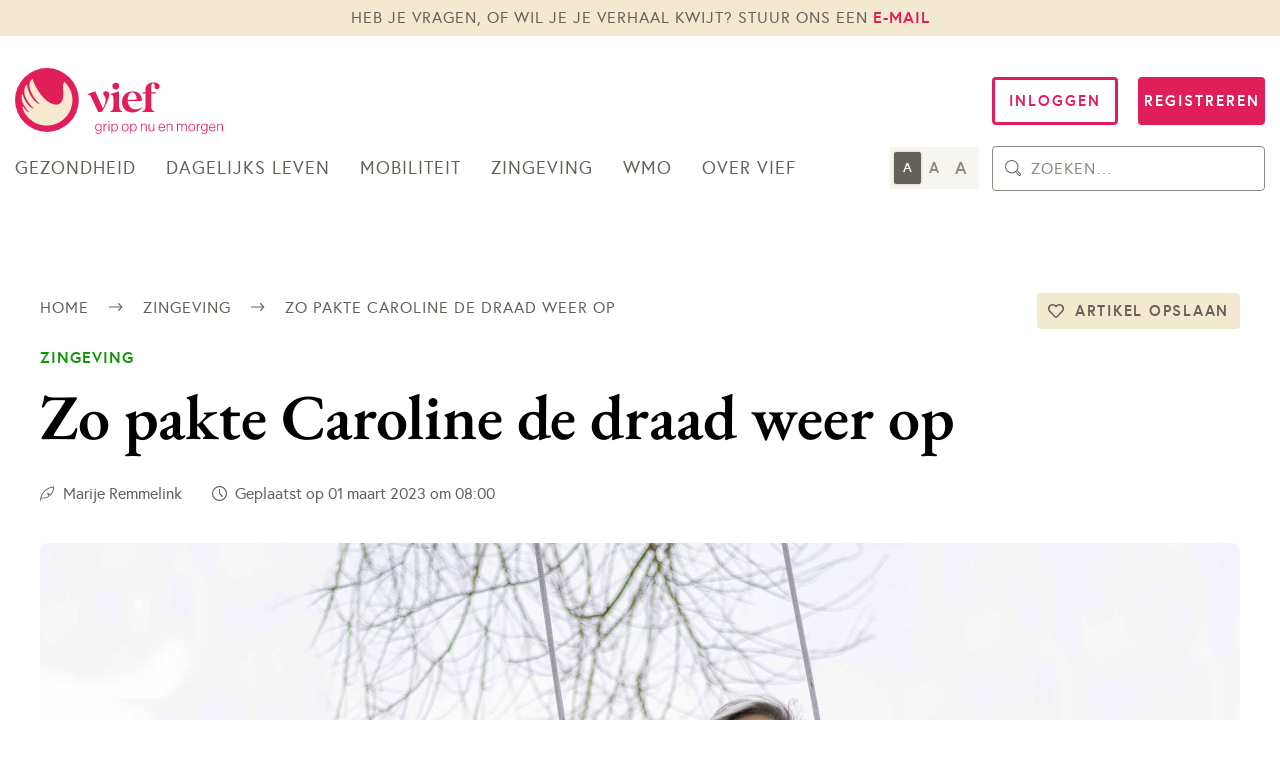

--- FILE ---
content_type: text/html; charset=UTF-8
request_url: https://vief.nl/artikelen/zo-pakte-caroline-de-draad-weer-op
body_size: 26982
content:
<!DOCTYPE html>
<html lang="nl">
<head>
            <script>
        window.dataLayer = window.dataLayer || [];
                window.dataLayer.push({"authenticatedUser":false});
            </script>
    <script>
        (function(w,d,s,l,i){w[l]=w[l]||[];w[l].push({'gtm.start': new Date().getTime(),event:'gtm.js'});
        var f=d.getElementsByTagName(s)[0], j=d.createElement(s),dl=l!='dataLayer'?'&l='+l:'';
        j.async=true;j.src= 'https://www.googletagmanager.com/gtm.js?id='+i+dl;f.parentNode.insertBefore(j,f);
        })(window,document,'script','dataLayer','GTM-K9KKHW3');
    </script>
    
    <meta charset="utf-8">
    <meta http-equiv="X-UA-Compatible" content="IE=edge,chrome=1">
    <meta name="viewport" content="width=device-width, initial-scale=1">

    <!-- CSRF Token -->
    <meta name="csrf-token" content="5hdWA7BxrEgoucICnTUSmNNY9bWGQCYc7BapZG3i">

    <!-- Favicon -->
<link rel="apple-touch-icon" sizes="180x180" href="/apple-touch-icon.png">
<link rel="icon" type="image/png" sizes="32x32" href="/favicon-32x32.png">
<link rel="icon" type="image/png" sizes="16x16" href="/favicon-16x16.png">
<link rel="manifest" href="/site.webmanifest">
        
        <!-- Meta Tags -->
<title>Caroline verloor haar man aan kanker, zo pakte zij de draad weer op | Grip op nu en morgen</title>
<meta name="title"content="Caroline verloor haar man aan kanker, zo pakte zij de draad weer op | Grip op nu en morgen">
<meta name="description"content="Caroline verloor haar grote liefde aan kanker. Na een lange periode van rouw heeft ze haar leven weer op de rit.">
<meta name="keywords"content="kanker, lymfklierkanker, overlijden, rouw, positiviteit, pubers">

<!-- Open Graph / Facebook -->
<meta property="og:type"content="website">
<meta property="og:url"content="https://vief.nl/artikelen/zo-pakte-caroline-de-draad-weer-op">
<meta property="og:title"content="Caroline verloor haar man aan kanker, zo pakte zij de draad weer op">
<meta property="og:description"content="Caroline verloor haar grote liefde aan kanker. Na een lange periode van rouw heeft ze haar leven weer op de rit.">
<meta property="og:image"content="https://vief.nl/storage/5565/Caroline.jpg">

<!-- Twitter -->
<meta property="twitter:card"content="summary_large_image">
<meta property="twitter:url"content="https://vief.nl/artikelen/zo-pakte-caroline-de-draad-weer-op">
<meta property="twitter:title"content="Caroline verloor haar man aan kanker, zo pakte zij de draad weer op">
<meta property="twitter:description"content="Caroline verloor haar grote liefde aan kanker. Na een lange periode van rouw heeft ze haar leven weer op de rit.">
<meta property="twitter:image"content="https://vief.nl/storage/5565/Caroline.jpg">


    <!-- Styles -->
    <link href="/assets/css/app.css?id=09ba5609b4b1c1fbc54a" rel="stylesheet" type="text/css">

            <link href="https://vief.nl/vendor/cookie-consent/css/cookie-consent.css?id=1736766973" rel="stylesheet"
              type="text/css">
    
    <!-- Schema.org -->
    <script type="application/ld+json">{"@context":"https:\/\/schema.org","@type":"Organization","name":"Vief","url":"https:\/\/vief.nl","email":"info@vief.nl","logo":"https:\/\/vief.nl\/storage\/TyBWGCcvwmW3Ie6qQ5i2vmluzyZnLYhowTjHS3Aw.svg"}</script>
    <script type="application/ld+json">{"@context":"https:\/\/schema.org","@type":"WebSite","name":"Vief | Grip op nu en morgen","url":"https:\/\/vief.nl","description":"Vief is er voor jou. Om je te helpen als je vastloopt op het gebied van gezondheid en mobiliteit. Als je na een verlies of diagnose even niet weet hoe je de draad weer moet oppakken. Dan zijn wij er. Met tips, inspiratie, verhalen van anderen en praktische oplossingen. Welkom bij vief."}</script>
    <script type="application/ld+json">{"@context":"https:\/\/schema.org","@type":"Article","name":"Zo pakte Caroline de draad weer op","url":"https:\/\/vief.nl\/artikelen\/zo-pakte-caroline-de-draad-weer-op","description":"Van pijn naar kracht: het inspirerende verhaal van Caroline (58) en haar herwonnen levenslust na een hartverscheurend verlies..","author":"Marije Remmelink","image":"https:\/\/vief.nl\/storage\/5565\/Caroline.jpg"}</script>
    <script id="recaptcha-script" data-src="https://www.google.com/recaptcha/api.js" async defer></script><script>
		       function biscolabLaravelReCaptcha(token) {
		         document.getElementById("biscolab-recaptcha-invisible-form").submit();
		       }
		     </script>
    </head>
<body>
    <script>
        function gtmPush() {
                    }
        addEventListener("load", gtmPush);
    </script>
    <noscript>
        <iframe
            src="https://www.googletagmanager.com/ns.html?id=GTM-K9KKHW3"
            height="0"
            width="0"
            style="display:none;visibility:hidden"
        ></iframe>
    </noscript>


<header class="header">
            <div class="header__message">
            <p>Heb je vragen, of wil je je verhaal kwijt? Stuur ons een <a href="mailto:info@vief.nl">e-mail</a></p>
        </div>
        <div class="header__bar header__bar--no-border">
        <div class="grid grid--xy container container--wide container--padded">
            <div class="column span-4-sm span-8-md span-12-lg">
                <div class="header__inner">
                    <div class="header__container header__container--desktop">
                        <div class="header__branding">
                            <a href="https://vief.nl" class="header__logo">
                                <svg class="svg" viewBox="0 0 915 290" xmlns="http://www.w3.org/2000/svg"><g fill="none"><path d="M889.5 245.3h3.9v5h.1a12.6 12.6 0 0 1 10.9-5.7c6.1 0 10.4 3.6 10.4 10.1v23.2h-3.9v-22.8c0-4.9-2.8-7.2-7.4-7.2-4.6 0-10.1 3.9-10.1 9.3v20.7h-3.9v-32.6zm-535.6 35.5h3.8c.7 3.7 4.4 5.3 9.2 5.3 6.9 0 10.2-3.6 10.2-9.4v-5.1h-.2a11.4 11.4 0 0 1-10.4 5.6c-8.5 0-13.9-6.6-13.9-16.2s6.4-16.4 13.9-16.4a11.3 11.3 0 0 1 10.4 5.7h.2v-5h3.8v31.3a13 13 0 0 1-3 8.8c-2.5 2.5-6.1 3.9-10.9 3.9-8 0-12.5-3.7-13.1-8.5zm23.4-19.9c0-7.7-3.4-13-10.5-13s-10.2 5.2-10.2 13.1c0 7.9 3.3 13 10.1 13s10.6-5.3 10.6-13.1zm12.4-15.6h3.9v6h.1a11.2 11.2 0 0 1 10-6.3 2.2 2.2 0 0 1 1 .2v3.8a9.1 9.1 0 0 0-6.9 1.6 10.7 10.7 0 0 0-4.2 8.7v18.6h-3.9v-32.6zm21.7-12.5h3.9v5.6h-3.9v-5.6zm0 12.5h3.9v32.6h-3.9v-32.6zm12.7 0h3.9v5.6h.2a12.1 12.1 0 0 1 11-6.3c7.8 0 13.5 6.2 13.5 17s-5.2 17.1-13.8 17.1a12 12 0 0 1-10.7-5.6h-.2v15.2h-3.9v-43zm24.6 16.4c0-8.2-3.5-13.8-10-13.8s-11 6.1-11 13.8c0 7.7 3.6 13.7 11 13.7s10-6.2 10-13.7zm21-.1c0-9.7 5.7-17.1 15.1-17.1 9.4 0 15 7.4 15 17.1 0 9.7-5.6 17.1-15 17.1s-15.1-7.4-15.1-17.1zm26.1 0c0-7.6-3.8-13.8-11-13.8s-11.1 6.2-11.1 13.8c0 7.6 3.8 13.8 11.1 13.8s11-6.2 11-13.8zm11.1-16.3h3.9v5.6h.1a12.3 12.3 0 0 1 11.1-6.3c7.8 0 13.4 6.2 13.4 17s-5.1 17.1-13.7 17.1a12.2 12.2 0 0 1-10.8-5.6h-.1v15.2h-3.9v-43zm24.6 16.4c0-8.2-3.6-13.8-10-13.8s-11 6.1-11 13.8c0 7.7 3.6 13.7 11 13.7s10-6.2 10-13.7zm22.7-16.4h3.9v5h.1a12.5 12.5 0 0 1 10.9-5.7c6 0 10.4 3.6 10.4 10.1v23.2h-3.9v-22.8c0-4.9-2.9-7.2-7.5-7.2s-10 3.9-10 9.3v20.7h-3.9v-32.6zm33.5 23v-23h3.9V268c0 4.9 3 7.3 7.7 7.3s9.5-4.1 9.5-9.7v-20.3h3.8v32.6h-3.8v-4.8h-.1c-2.3 3.1-5.1 5.5-10.3 5.5-5.2 0-10.7-3.8-10.7-10.3zm43.6-6.7c0-9.8 5.9-17.1 14.9-17.1 10.5 0 14 8.7 14 17.8h-24.8c.2 7.3 3.7 13 11.1 13 5.4 0 8.3-2.9 9.5-7.3h3.8c-1.4 6.5-6 10.7-13.3 10.7-9.8 0-15.2-7.3-15.2-17.1zm24.8-2.4c-.2-6.4-3.2-11.5-9.9-11.5s-10.1 5-10.8 11.5h20.7zm11.1-13.9h3.9v5h.2a12.5 12.5 0 0 1 10.9-5.7c6 0 10.4 3.6 10.4 10.1v23.2h-3.9v-22.8c0-4.9-2.9-7.2-7.5-7.2s-10.1 3.9-10.1 9.3v20.7h-3.9v-32.6zm45.5 0h3.9v4.9h.2a11 11 0 0 1 9.8-5.6c4 0 7.4 2 8.7 5.9h.2a11.5 11.5 0 0 1 10.4-5.9c5.6 0 9.9 3.6 9.9 10.1v23.2h-3.9v-22.8c0-4.9-2.9-7.2-6.9-7.2s-8.8 3.4-8.8 9.2v20.8h-3.9v-22.8c0-4.9-2.8-7.2-6.5-7.2a9.3 9.3 0 0 0-9.2 9.2v20.8h-3.9v-32.6zm49.9 16.3c0-9.7 5.8-17.1 15.1-17.1s15 7.4 15 17.1c0 9.7-5.6 17.1-15 17.1s-15.1-7.4-15.1-17.1zm26.2 0c0-7.6-3.8-13.8-11.1-13.8s-11 6.2-11 13.8c0 7.6 3.7 13.8 11 13.8s11.1-6.2 11.1-13.8zm11.1-16.3h3.9v6h.1c2-3.7 5.4-6.3 9.9-6.3l1.1.2v3.8a9.1 9.1 0 0 0-6.9 1.6 10.7 10.7 0 0 0-4.2 8.7v18.6h-3.9v-32.6zm19.7 35.5h3.8c.6 3.7 4.4 5.3 9.1 5.3 6.9 0 10.2-3.6 10.2-9.4v-5.1h-.2c-2.4 3.6-5.4 5.6-10.3 5.6-8.6 0-14-6.6-14-16.2s6.4-16.4 14-16.4a11.2 11.2 0 0 1 10.3 5.7h.2v-5h3.8v31.3a12.5 12.5 0 0 1-3 8.8c-2.4 2.5-6 3.9-10.9 3.9-8 0-12.5-3.7-13-8.5zm23.3-19.9c0-7.7-3.4-13-10.5-13s-10.2 5.2-10.2 13.1c0 7.9 3.3 13 10.2 13 6.9 0 10.5-5.3 10.5-13.1zm10.7.7c0-9.8 5.9-17.1 14.9-17.1s14 8.7 13.9 17.8h-24.8c.2 7.3 3.7 13 11.2 13 5.4 0 8.2-2.9 9.5-7.3h3.8c-1.4 6.5-6 10.7-13.3 10.7-9.8 0-15.2-7.3-15.2-17.1zm24.8-2.4c-.2-6.4-3.3-11.5-9.9-11.5-6.6 0-10.1 5-10.8 11.5h20.7zM319.6 114.5l31-11.7h2.3l33.6 74.2c5.1-8.4 12.5-26.4 12.5-39.1 0-12.7-11-16-10.8-26.4 0-12.6 26.4-14.1 26.4 4.7 0 9.1-5 23.4-10.9 36.8a282.9 282.9 0 0 1-22.7 40.5h-14.9l-28.5-61.1c-4.8-10.5-8.2-15.1-18-15.5v-2.4zm199.9-11.9c24.8 0 39.5 17.9 38.7 42h-62.5c.8 11.9 5.2 23.1 15.1 30.7 5.4 4.3 13 6.3 20.6 6.3 9.5 0 19-2.9 25.3-8.9l1.9 1.3c-8 13.2-23.3 21.4-42.6 21.4-27.5 0-45.2-18.8-45.2-45.7 0-30 19.2-47.1 48.7-47.1zm-61.5.2v67.3c0 15.5 10.8 19.9 13.7 19.9v3.5h-52.8V190c3.7 0 14-3.9 14-19.9v-35.3c0-11.6-2.3-17.5-12.3-17.9v-2.4l34.9-11.7h2.5zm55.8 4.4c-13.4 1.6-18.3 20.9-18.3 33v.5l39.8-2.2c0-17.1-8.1-32.9-21.5-31.3zm-70.5-42.4a15.1 15.1 0 0 1 15 15.3c-.165 8.243-6.952 14.808-15.196 14.699-8.244-.11-14.855-6.852-14.8-15.097.053-8.245 6.751-14.9 14.996-14.902zM560.1 190c3.7 0 13.9-3.9 13.9-19.9l-.2-58.4h-11.7v-4.6h11.7v-11c0-23.8 16.8-32.8 37.1-32.8 12.8 0 25.3 6 25.3 17.9 0 16.6-21.8 14-21.8 5.4v-6.9c0-10.2-3.5-12.1-7.1-12.1-3.6 0-8.2 3.9-8.2 11.9v27.6h20.3v4.6h-20.3v58.4c0 15.5 10.8 19.9 13.8 19.9v3.5h-52.8V190z" fill="#E01E5A"/><circle fill="#E01E5A" cx="140.5" cy="140.5" r="140.3"/><path d="M218.7 60.9c-14.3 6.1-2.8 43.8-6.9 67.7-7.3 42.7-45.9 42.2-82.8 5.3-26.4-26.4-43.5-60.1-50.7-83.6-6.6-4.4-19.9 15.1-12.6 40.6 10.2 35.7 36 60.5 43.2 66.7.4.4-.5.5-.9.6-23.8-4.8-51.2-48.1-55.1-83-5.5-4.4-18.1 21.2-8.4 48.6 8.6 24.2 29.7 46.9 38.3 53.9.3.1-.6.4-.6.4-14.3-1.5-40.6-28.7-48-62.2-5.1-3.7-9.3 21.8 3.3 44.3C46 175.3 51 181.7 62.1 194c.2.2-.3.3-.3.3-6.2 0-15.9-7-25.3-25.7-14.1-2.9 21.1 91.3 113.2 83.8 90.4-7.3 140.6-118.4 69-191.5z" fill="#F7E9D0"/></g></svg>                                <span class="screen-reader-text">Home</span>
                            </a>
                        </div>
                        <div class="header__menu-button">
                            <button class="button button--f15 button--menu" aria-expanded="false">
                                <span>Menu</span>
                                <span>Menu sluiten</span>
                                <svg class="icon icon--menu" width="23" height="19" viewBox="0 0 23 19" xmlns="http://www.w3.org/2000/svg"><path d="M21.5 16a1.5 1.5 0 0 1 0 3h-20a1.5 1.5 0 0 1 0-3h20Zm0-8a1.5 1.5 0 0 1 0 3h-20a1.5 1.5 0 0 1 0-3h20Zm0-8a1.5 1.5 0 0 1 0 3h-20a1.5 1.5 0 0 1 0-3h20Z" fill="#000" fill-rule="evenodd"/></svg>                                <svg class="icon icon--close" width="19" height="19" viewBox="0 0 19 19" xmlns="http://www.w3.org/2000/svg"><path d="M17.632 1.368a1.5 1.5 0 0 1 0 2.122L11.62 9.5l6.01 6.01a1.5 1.5 0 0 1-2.12 2.122L9.5 11.62l-6.01 6.01a1.5 1.5 0 1 1-2.122-2.12L7.378 9.5l-6.01-6.01A1.5 1.5 0 0 1 3.49 1.368l6.01 6.01 6.01-6.01a1.5 1.5 0 0 1 2.122 0Z" fill="#000" fill-rule="evenodd"/></svg>                            </button>
                        </div>
                        <div class="header__menu-container">
                            <nav class="header__nav">
    <ul class="header__menu">
                                    <li class="header__menu-item">
        <a class="header__menu-anchor  " target="_self" href="https://vief.nl/gezondheid">
        Gezondheid
    </a>

                                </li>
                                                <li class="header__menu-item">
        <a class="header__menu-anchor  " target="_self" href="https://vief.nl/dagelijks-leven">
        Dagelijks leven
    </a>

                                </li>
                                                <li class="header__menu-item">
        <a class="header__menu-anchor  " target="_self" href="https://vief.nl/mobiliteit">
        Mobiliteit
    </a>

                                </li>
                                                <li class="header__menu-item">
        <a class="header__menu-anchor  " target="_self" href="https://vief.nl/zingeving">
        Zingeving
    </a>

                                </li>
                                                <li class="header__menu-item">
        <a class="header__menu-anchor  " target="_self" href="https://vief.nl/wmo">
        Wmo
    </a>

                                </li>
                                                <li class="header__menu-item">
        <a class="header__menu-anchor  " target="_self" href="https://vief.nl/over-vief">
        Over Vief
    </a>

                                </li>
                                            </ul>
</nav>

                            <div class="header__resizer">
                                <ul class="font-resizer">
    <li class="font-resizer__item">
        <button class="font-resizer__button font-resizer__button--standard is-active" data-font-size="standard">
            A
            <span class="screen-reader-text">Lettergrootte: standaard</span>
        </button>
    </li>
    <li class="font-resizer__item">
        <button class="font-resizer__button font-resizer__button--middle" data-font-size="middle">
            A
            <span class="screen-reader-text">Lettergrootte: middel</span>
        </button>
    </li>
    <li class="font-resizer__item">
        <button class="font-resizer__button font-resizer__button--large" data-font-size="large">
            A
            <span class="screen-reader-text">Lettergrootte: groot</span>
        </button>
    </li>
</ul>
                            </div>
                        </div>
                        <ul class="header__buttons">
                                                            <li class="header__button">
                                    <a href="https://vief.nl/inloggen" class="button button--f15 button--outline">Inloggen</a>
                                </li>
                                <li class="header__button">
                                    <a href="https://vief.nl/registreren" class="button button--f15">Registreren</a>
                                </li>
                                                    </ul>
                        <div class="header__search">
                            <form class="search-form search-form--header" method="GET" action="https://vief.nl/zoeken">
    <label class="search-form__field">
        <span class="screen-reader-text">Zoeken naar:</span>
        <input type="search" class="search-form__input" placeholder="Zoeken&mldr;"
               value="" name="s" title="Zoeken&mldr;">
    </label>

    <button type="submit" class="search-form__submit" aria-label="Zoeken">
        <svg class="icon" width="16" height="16" viewBox="0 0 16 16"  xmlns="http://www.w3.org/2000/svg"><path d="M15.544 13.341c-.04-.04-.084-.079-.13-.116l-3.13-2.758c1.76-2.61 1.486-6.193-.82-8.5A6.671 6.671 0 0 0 6.714 0a6.67 6.67 0 0 0-4.748 1.967A6.671 6.671 0 0 0 0 6.715a6.67 6.67 0 0 0 1.967 4.748 6.671 6.671 0 0 0 4.748 1.967 6.662 6.662 0 0 0 3.959-1.29.826.826 0 0 0 .246-.173l.541-.502.002-.002.002-.002.216-.216 3.092 2.726a.571.571 0 0 1 .243.472.575.575 0 0 1-1.046.33l-2.104-2.388a.492.492 0 0 0-.738.65l2.097 2.379a1.552 1.552 0 0 0 1.218.586 1.56 1.56 0 0 0 1.101-2.659ZM2.66 10.77A5.694 5.694 0 0 1 .98 6.715c0-1.531.597-2.97 1.68-4.053A5.694 5.694 0 0 1 6.714.983c1.531 0 2.97.596 4.053 1.679a5.738 5.738 0 0 1 .002 8.104l-.004.004a5.694 5.694 0 0 1-4.051 1.677 5.69 5.69 0 0 1-4.053-1.678Z" fill="#000" fill-rule="nonzero"/></svg>    </button>
</form>
                        </div>
                    </div>
                </div>
            </div>
        </div>
    </div>
</header>

<main class="main">
    
    
    <article class="article">
        <header class="article__header">
            <h1 class="article__title h1">Zo pakte Caroline de draad weer op</h1>
                            <div class="article__category">
                    <a href="https://vief.nl/zingeving" class="link link--category  has-green-dark-color ">Zingeving</a>
                </div>
                        <ul class="article__meta-list">
                <li class="article__meta-item article__meta-item--icon article__meta-item--author">
                    <span>Marije Remmelink</span>
                    <svg class="icon" width="16" height="15" viewBox="0 0 16 15" xmlns="http://www.w3.org/2000/svg"><path d="M.443 15h.044a.485.485 0 0 0 .485-.441c.055-.57.143-1.137.264-1.697.533.068 1.07.102 1.607.102a12.327 12.327 0 0 0 6.369-1.733.484.484 0 0 0 .242-.351c.062-.5.062-1.007 0-1.508a6.266 6.266 0 0 0-.228-1.086c.514.336.952.775 1.285 1.29a.483.483 0 0 0 .744.092c3.708-3.55 3.793-8.303 3.774-9.21V.414a.117.117 0 0 0 0-.029V.296a.378.378 0 0 0-.025-.056l-.043-.024a.292.292 0 0 0-.037-.058L14.91.143a.353.353 0 0 0-.051-.053l-.015-.012-.058-.04-.022-.011L14.706 0h-.203a16.106 16.106 0 0 0-9.75 4.474 16.336 16.336 0 0 0-4.75 9.998.487.487 0 0 0 .44.528Zm4.988-9.833a15.123 15.123 0 0 1 8.628-4.166c-.063 1.352-.484 4.811-3.07 7.567a6.135 6.135 0 0 0-2.58-1.782.485.485 0 0 0-.586.7 5.18 5.18 0 0 1 .681 3.035c-2.833 1.624-5.741 1.54-7.028 1.391A15.091 15.091 0 0 1 5.43 5.167Z" fill="#000" fill-rule="nonzero"/></svg>                </li>
                <li class="article__meta-item article__meta-item--icon article__meta-item--date">
                    <span>Geplaatst op 01 maart 2023 om 08:00</span>
                    <svg class="icon" width="15" height="15" viewBox="0 0 15 15" xmlns="http://www.w3.org/2000/svg"><path d="M7.5 0A7.485 7.485 0 0 0 0 7.5C0 11.654 3.346 15 7.5 15S15 11.654 15 7.5 11.654 0 7.5 0Zm0 13.847A6.329 6.329 0 0 1 1.153 7.5 6.329 6.329 0 0 1 7.5 1.153 6.328 6.328 0 0 1 13.847 7.5 6.329 6.329 0 0 1 7.5 13.847Zm.577-6.578V3.462c0-.347-.23-.577-.577-.577-.346 0-.577.23-.577.577V7.5c0 .057 0 .173.058.23.057.058.057.116.115.174l2.827 2.826a.623.623 0 0 0 .404.173.62.62 0 0 0 .403-.173.558.558 0 0 0 0-.808L8.077 7.27Z" fill="#000" fill-rule="nonzero"/></svg>                </li>
                            </ul>
            <div class="article__header-actions">
                <div class="article__breadcrumbs">
                    <ul class="breadcrumbs">
                        <li class="breadcrumbs__item">
                            <a href="https://vief.nl" class="breadcrumbs__anchor">Home</a>
                            <svg class="icon" width="16" height="9" viewBox="0 0 16 9" xmlns="http://www.w3.org/2000/svg"><path d="M15.301 4.499a.758.758 0 0 0-.183-.464l-3.6-3.826c-.244-.219-.712-.31-.984-.056-.27.25-.26.734.007.985l2.531 2.686H.675a.675.675 0 0 0 0 1.35h12.397L10.541 7.86c-.23.231-.274.732-.007.985.265.252.75.17.984-.057l3.6-3.825a.652.652 0 0 0 .183-.464Z" fill="#000" fill-rule="nonzero"/></svg>                        </li>
                                                    <li class="breadcrumbs__item">
                                <a href="https://vief.nl/zingeving" class="breadcrumbs__anchor">Zingeving</a>
                                <svg class="icon" width="16" height="9" viewBox="0 0 16 9" xmlns="http://www.w3.org/2000/svg"><path d="M15.301 4.499a.758.758 0 0 0-.183-.464l-3.6-3.826c-.244-.219-.712-.31-.984-.056-.27.25-.26.734.007.985l2.531 2.686H.675a.675.675 0 0 0 0 1.35h12.397L10.541 7.86c-.23.231-.274.732-.007.985.265.252.75.17.984-.057l3.6-3.825a.652.652 0 0 0 .183-.464Z" fill="#000" fill-rule="nonzero"/></svg>                            </li>
                                                <li class="breadcrumbs__item">
                            <a href="https://vief.nl/artikelen/zo-pakte-caroline-de-draad-weer-op" class="breadcrumbs__anchor">Zo pakte Caroline de draad weer op</a>
                        </li>
                    </ul>
                </div>

                <div class="article__button article__button--save">
                                            <form method="POST" action="https://vief.nl/artikelen/zo-pakte-caroline-de-draad-weer-op/save" novalidate>
                            <input type="hidden" name="_token" value="5hdWA7BxrEgoucICnTUSmNNY9bWGQCYc7BapZG3i">                            <button type="submit" class="button button--secondary-light button--icon-left button--save">
                                <span>Artikel opslaan</span>
                                <svg class="icon" xmlns="http://www.w3.org/2000/svg" viewBox="0 0 512 512"><path d="M458.4 64.3C400.6 15.7 311.3 23 256 79.3 200.7 23 111.4 15.6 53.6 64.3-21.6 127.6-10.6 230.8 43 285.5l175.4 178.7c10 10.2 23.4 15.9 37.6 15.9 14.3 0 27.6-5.6 37.6-15.8L469 285.6c53.5-54.7 64.7-157.9-10.6-221.3zm-23.6 187.5L259.4 430.5c-2.4 2.4-4.4 2.4-6.8 0L77.2 251.8c-36.5-37.2-43.9-107.6 7.3-150.7 38.9-32.7 98.9-27.8 136.5 10.5l35 35.7 35-35.7c37.8-38.5 97.8-43.2 136.5-10.6 51.1 43.1 43.5 113.9 7.3 150.8z"/></svg>                            </button>
                        </form>
                                    </div>
            </div>
        </header>
        <div class="article__body">
                            <figure class="article__figure">
                    <img class="article__image" loading="lazy" srcset="https://vief.nl/storage/5565/responsive-images/Caroline___post-hero_1200_800.jpg 1200w, https://vief.nl/storage/5565/responsive-images/Caroline___post-hero_1003_669.jpg 1003w, https://vief.nl/storage/5565/responsive-images/Caroline___post-hero_840_560.jpg 840w, https://vief.nl/storage/5565/responsive-images/Caroline___post-hero_702_468.jpg 702w, https://vief.nl/storage/5565/responsive-images/Caroline___post-hero_588_392.jpg 588w, https://vief.nl/storage/5565/responsive-images/Caroline___post-hero_491_327.jpg 491w, https://vief.nl/storage/5565/responsive-images/Caroline___post-hero_411_274.jpg 411w, https://vief.nl/storage/5565/responsive-images/Caroline___post-hero_344_229.jpg 344w, https://vief.nl/storage/5565/responsive-images/Caroline___post-hero_288_192.jpg 288w" src="https://vief.nl/storage/5565/conversions/Caroline-post-hero.jpg" width="1200" height="800">
                </figure>
                        <div class="article__content content">
                
<p><strong>Zestien jaar geleden verloor Caroline (58) haar grote liefde Hans aan lymfeklierkanker. Het verliezen van een partner is iets wat Caroline niemand gunt. Maar ze is niet het type om in de slachtofferrol te kruipen – laat staan te blijven zitten. “Het leven is te kostbaar om niet positief en opgewekt te zijn.”</strong></p>



<p>“Hans was 5 jaar jonger dan ik. Wie kan zoiets bedenken? Hij is de vader van mijn derde dochter, met mijn ex-man had ik al twee kinderen. Hans was de liefde van mijn leven. We hadden een hele fijne relatie, hij was een goede vader. We dachten: wij worden samen oud. We hadden plannen om samen de hele wereld te zien. Maar toen we tien jaar samen waren overleed hij aan lymfeklierkanker. De kinderen waren toen 18, 15 en bijna 7. De oudsten – die net een band hadden opgebouwd met Hans - zaten dus vol in de pubertijd. Dat zorgde ervoor dat ik heel anders rouwde dan zij, zij renden weg voor hun verdriet. Lastig, maar in de pubertijd zitten is al zwaar genoeg. We konden gelukkig heel eerlijk en open naar elkaar zijn, dat hielp enorm.”</p>



<h2 id="positief-geboren"><strong>Positief geboren</strong></h2>



<p>“Ik had nooit gedacht dat ik het zou kunnen. Sterker nog: achteraf weet ik niet hoe ik het gedaan heb. Maar ik heb het geluk dat ik positief geboren ben, en ik heb wel altijd geloofd dat de zon uiteindelijk weer gaat schijnen. Je moet dat zonnetje alleen wel zelf zoeken. Wat mij goed hielp is het toelaten van mijn verdriet en daarvoor de tijd nemen. Ik mag dan zo positief zijn, op zo’n moment is het leven gewoon even niet zo leuk. Dus ook ik heb in eerste instantie hele dagen gehuild. Maar het is belangrijk om daar niet in te blijven hangen. In je eentje in een hoekje gaan zitten, dat werkt niet. <em>“Vroeg of laat verlies je mensen, dat hoort bij het leven”</em>. Dus ga op een gegeven moment ook weer dingen doen buiten je comfortzone, ga wél naar die verjaardag – ook al heb je er geen zin in. En vraag ook eens aan vrienden hoe het met hún gaat. Pak je rust, ga lekker wandelen in de natuur, en leer te luisteren naar jezelf. Doordat ik veel aan sport doe, waaronder yoga, kan ik goed bij mezelf ‘inloggen’. Yoga leert je weer verbinden met je lichaam. Precies was je nodig hebt als je verdriet, angst en stress ervaart.”</p>


<section class="subscription">
    <div class="subscription__wrapper">
        <div class="subscription__grid">
            <div class="subscription__block">
                <h2 class="subscription__title h2">Meer inspirerende verhalen lezen?</h2>
                <div class="subscription__text">
                    <p>Ontvang regelmatig handige tips en inspirerende verhalen rechtsreeks in je mailbox. Schrijf je nu gratis in voor de digitale nieuwsbrief van Vief.</p>
                </div>
            </div>
            <div class="subscription__form">
                <form class="form form--ajax" action="">
                    <input type="hidden" name="_token" value="5hdWA7BxrEgoucICnTUSmNNY9bWGQCYc7BapZG3i">                    <div id="vief_hp_nHvRRIp3vF0s6FXy_wrap" style="display: none" aria-hidden="true">
        <input id="vief_hp_nHvRRIp3vF0s6FXy"
               name="vief_hp_nHvRRIp3vF0s6FXy"
               type="text"
               value=""
                              autocomplete="nope"
               tabindex="-1">
        <input name="valid_from"
               type="text"
               value="[base64]"
                              autocomplete="off"
               tabindex="-1">
    </div>

                    <div class="form__body">
                        <fieldset class="form__fieldset">
                            <legend class="form__legend screen-reader-text">Schrijf je nu in voor de nieuwsbrief van Vief</legend>
                            <div class="form__row">
                                <div class="grid grid--form">
                                    <div class="column span-4-sm span-4-md span-6-lg">
                                        <label class="form__label" for="subscription-newsletter-first_name">Je voornaam <span class="form__asterisk">&nbsp;&ast;</span>
</label>
                                        <input class="form__input form__input--text" name="first_name" id="subscription-newsletter-first_name" type="text" placeholder="Voer hier je voornaam in" required>
                                    </div>
                                    <div class="column span-4-sm span-4-md span-6-lg">
                                        <label class="form__label" for="subscription-newsletter-email">Je e-mailadres <span class="form__asterisk">&nbsp;&ast;</span>
</label>
                                        <input class="form__input form__input--email" name="email" id="subscription-newsletter-email" type="email" placeholder="Voer hier je e-mailadres in" required>
                                    </div>
                                </div>
                            </div>
                            <div class="form__row">
                                <ul class="form__list">
                                    <li class="form__list-item">
                                        <div class="form__input-container form__input-container--checkbox">
                                            <input class="form__input form__input--checkbox" type="checkbox" id="subscription-newsletter-privacy" name="privacy-policy-accepted" required />
                                            <label class="form__label form__label--checkbox" for="subscription-newsletter-privacy">
                                                Ik ga akkoord met de

                                                <a href="/privacy-voorwaarden" target="_blank">privacyverklaring</a>

<span class="form__asterisk">&nbsp;&ast;</span>
                                            </label>
                                        </div>
                                    </li>
                                </ul>
                            </div>
                        </fieldset>
                    </div>

                    <div class="form__footer">
                        <button class="button button--outline" type="submit">Aanmelden</button>

<div class="g-recaptcha"
         data-sitekey="6Ld5e1QgAAAAAEQxal4t2ClWDPqpk3kln8KWF7es"
         data-callback="voFormRecaptchaSuccess"
         data-size="invisible"
    ></div>

                    </div>

                    <div class="form__asterisk-info">
    <span class="form__asterisk">&nbsp;&ast;</span> Verplichte velden
</div>
                    <p class="recaptcha-info">Deze site wordt beschermd door reCAPTCHA en het <a href="https://policies.google.com/privacy" target="_blank">privacybeleid</a> en de <a href="https://policies.google.com/terms" target="_blank">servicevoorwaarden</a> van Google zijn van toepassing.</p>
                </form>
            </div>
            <div class="subscription__shape">
                <svg class="svg" width="421" height="383" viewBox="0 0 421 383" xmlns="http://www.w3.org/2000/svg"><path d="M356.472 21.944c-26.866 11.288-5.362 82.46-13.038 127.33-13.659 80.37-86.241 79.411-155.437 9.933A404.17 404.17 0 0 1 92.048 2.021C79.575-6.333 54.572 30.24 68.287 78.328c19.246 67.164 67.728 113.897 81.443 125.58.565.677-1.072.96-1.806.96C103.336 195.95 51.806 114.45 44.47 48.752c-10.329-8.296-33.864 39.509-15.69 91.434 16.141 45.49 55.82 88.273 72.074 101.254.395.338-1.185.79-1.185.79-26.866-2.766-76.42-53.844-90.305-116.945-9.538-6.998-17.497 41.033 6.265 83.307A293.49 293.49 0 0 0 61.965 272.2c.283.339-.564.564-.564.564-11.796 0-29.97-13.263-47.523-48.37-26.753-5.643 39.509 171.693 212.893 157.639 170.055-13.659 264.367-222.601 129.7-360.09Z" fill="#000" fill-rule="nonzero"/></svg>            </div>
        </div>
    </div>
</section>



<h2 id="geluksgevoel"><strong>Geluksgevoel</strong></h2>



<p>“Ongeveer twee jaar na het overlijden van Hans was ik met een vriendin in Zandvoort en ging ik alleen naar het strand. Ik liep met mijn voeten in de zee en voelde de zon op mijn lijf. En toen kreeg ik voor het eerst weer zo’n geluksgevoel in mijn buik. ‘Zie je wel, het geluk is er wel’, dacht ik. Leven in het nu en genieten van de kleine dingen, dat heb ik gelukkig mijn hele leven al goed gekund. En doordat ik goed mijn grenzen kan aangeven en open en eerlijk te praten, heb ik fijne mensen om me heen verzameld waarvan ik weet dat ze er onvoorwaardelijk voor me zijn. Ik heb geluk met zulke fantastische vrienden en familie. Maar ik vind niet dat je mag verwachten dat iedereen er altijd maar voor je is. Je moet het uiteindelijk zelf doen. Voor wie minder fijne omstandigheden heeft is het vast moeilijker. Toch geloof ik dat er voor iedereen de mogelijkheid is om het zonnetje weer te zien.”</p>



<h2 id="levenslessen"><strong>Levenslessen</strong></h2>



<p>“De ervaring – hoe naar ook – heeft de kinderen en mij ook rijker gemaakt, ik heb zoveel levenslessen geleerd. Een stukje verdriet blijft altijd in je hart. Maar het gaat nu heel goed. Vroeg of laat verlies je mensen, dat hoort bij het leven. Ik ben dankbaar voor de tijd die ik met Hans heb gehad. En dat onze dochter precies op hem lijkt. Daardoor hebben we nog een stukje van hem hier. Ik voel me niet schuldig dat ik wél geniet, andersom had hij mij dat ook toegewenst. Dus maak het leven mooi, je weet niet wat er allemaal komt.”</p>



<p><strong>Hoe pakte jij de draad weer op na verlies of tegenslag? Deel net als Caroline ook jouw verhaal met Vief. Jouw ervaringen kunnen andere inspireren en verder helpen. </strong></p>


<section class="share-story alignwide" id="deel-verhaal">
    <form id="share-story-form" action="https://vief.nl/verhaal-delen" method="POST" class="form share-story__form" novalidate>
        <input type="hidden" name="_token" value="5hdWA7BxrEgoucICnTUSmNNY9bWGQCYc7BapZG3i">        <div id="vief_hp_wh6yYSR8ZGDXElTa_wrap" style="display: none" aria-hidden="true">
        <input id="vief_hp_wh6yYSR8ZGDXElTa"
               name="vief_hp_wh6yYSR8ZGDXElTa"
               type="text"
               value=""
                              autocomplete="nope"
               tabindex="-1">
        <input name="valid_from"
               type="text"
               value="[base64]"
                              autocomplete="off"
               tabindex="-1">
    </div>

        <div class="grid grid--xy container">
            <div class="column span-4-sm span-8-md span-6-lg">
                <div class="share-story__block share-story__block--1">
                    <header class="share-story__header">
                        <h2 class="share-story__title h2">Deel je verhaal</h2>

                        <p class="share-story__text">Deel je verhaal met de rest van de bezoekers van Vief.nl, deel je ervaring of deel hoe je erover denkt.</p>
                    </header>

                    
                    
                    <div class="share-story__body">
                        <fieldset class="form__fieldset">
                            <legend class="form__legend screen-reader-text">Je gegevens</legend>

                            <div class="form__row">
                                <label class="form__label" for="share-story-name">Je naam <span class="form__asterisk">&nbsp;&ast;</span>
</label>

                                <input class="form__input form__input--text "
                                       type="text"
                                       id="share-story-name"
                                       name="share-story-name"
                                       placeholder="Vul je naam in"
                                       value="">

                                                            </div>

                            <div class="form__row">
                                <label class="form__label" for="share-story-email">Je e-mailadres <span class="form__asterisk">&nbsp;&ast;</span>
</label>

                                <input class="form__input form__input--email "
                                       type="email"
                                       id="share-story-email"
                                       name="share-story-email"
                                       placeholder="Vul je e-mailadres in"
                                       value="">

                                                            </div>
                        </fieldset>

                        <fieldset class="form__fieldset">
                            <legend class="form__legend screen-reader-text">Toestemming</legend>

                            <div class="form__row">
                                <div class="form__input-container form__input-container--checkbox">
                                    <input class="form__input form__input--checkbox "
                                           type="checkbox"
                                           id="share-story-privacy"
                                           name="share-story-privacy"
                                           value="1"
                                           >

                                    <label class="form__label form__label--checkbox" for="share-story-privacy">
                                        Ik ga akkoord met de

                                        <a href="/privacy-voorwaarden" target="_blank">privacyverklaring</a>

<span class="form__asterisk">&nbsp;&ast;</span>
                                    </label>
                                </div>

                                                            </div>

                            <div class="form__row">
                                <div class="form__input-container form__input-container--checkbox">
                                    <input class="form__input form__input--checkbox "
                                           type="checkbox"
                                           id="share-story-agreed-to-share"
                                           name="share-story-agreed-to-share"
                                           value="1"
                                           >

                                    <label class="form__label form__label--checkbox" for="share-story-agreed-to-share">
                                        Ik sta toe dat mijn verhaal gedeeld kan worden met anderen <span class="form__asterisk">&nbsp;&ast;</span>
                                    </label>
                                </div>

                                                            </div>

                            <div class="form__row">
                                <div class="form__input-container form__input-container--checkbox">
                                    <input class="form__input form__input--checkbox"
                                           type="checkbox"
                                           id="share-story-sign-up-newsletter"
                                           name="share-story-sign-up-newsletter"
                                           value="1"
                                           >

                                    <label class="form__label form__label--checkbox" for="share-story-sign-up-newsletter">
                                        Ja, meld me aan voor de nieuwsbrief
                                    </label>
                                </div>
                            </div>

                            <div class="form__row">
                                                            </div>
                        </fieldset>
                    </div>
                </div>
            </div>

            <div class="column span-4-sm span-8-md span-6-lg">
                <div class="share-story__block share-story__block--2">
                    <div class="share-story__header">
                        <h3 class="share-story__title h4">Schrijf je verhaal</h3>

                        <p class="share-story__text share-story__text--alt">Een verhaal kan kort of lang zijn. Je hebt hier de volledige vrijheid in. Door het sturen van je verhaal ga je ermee akkoord dat we het in een toekomstig bericht kunnen gebruiken.</p>
                    </div>

                    <div class="share-story__body">
                        <fieldset class="form__fieldset">
                            <legend class="form__legend screen-reader-text">Je verhaal</legend>

                            <div class="form__row">
                                <label class="form__label" for="share-story-your-story">Je verhaal <span class="form__asterisk">&nbsp;&ast;</span>
</label>

                                <textarea class="form__textarea "
                                          id="share-story-your-story"
                                          name="share-story-your-story"
                                          rows="9"
                                          placeholder="Schrijf je verhaal hier"
                                          ></textarea>

                                                            </div>
                        </fieldset>

                        <div class="form__footer">
                            <button class="button button--outline button--green-dark" type="submit">Verstuur bericht</button>

<div class="g-recaptcha"
         data-sitekey="6Ld5e1QgAAAAAEQxal4t2ClWDPqpk3kln8KWF7es"
         data-callback="voFormRecaptchaSuccess"
         data-size="invisible"
    ></div>

                        </div>

                        <div class="form__asterisk-info">
    <span class="form__asterisk">&nbsp;&ast;</span> Verplichte velden
</div>
                        <p class="recaptcha-info">Deze site wordt beschermd door reCAPTCHA en het <a href="https://policies.google.com/privacy" target="_blank">privacybeleid</a> en de <a href="https://policies.google.com/terms" target="_blank">servicevoorwaarden</a> van Google zijn van toepassing.</p>
                    </div>
                </div>
            </div>

            <div class="share-story__shape">
                <svg class="svg" width="421" height="383" viewBox="0 0 421 383" xmlns="http://www.w3.org/2000/svg"><path d="M356.472 21.944c-26.866 11.288-5.362 82.46-13.038 127.33-13.659 80.37-86.241 79.411-155.437 9.933A404.17 404.17 0 0 1 92.048 2.021C79.575-6.333 54.572 30.24 68.287 78.328c19.246 67.164 67.728 113.897 81.443 125.58.565.677-1.072.96-1.806.96C103.336 195.95 51.806 114.45 44.47 48.752c-10.329-8.296-33.864 39.509-15.69 91.434 16.141 45.49 55.82 88.273 72.074 101.254.395.338-1.185.79-1.185.79-26.866-2.766-76.42-53.844-90.305-116.945-9.538-6.998-17.497 41.033 6.265 83.307A293.49 293.49 0 0 0 61.965 272.2c.283.339-.564.564-.564.564-11.796 0-29.97-13.263-47.523-48.37-26.753-5.643 39.509 171.693 212.893 157.639 170.055-13.659 264.367-222.601 129.7-360.09Z" fill="#000" fill-rule="nonzero"/></svg>            </div>
        </div>
    </form>
</section>

            </div>
        </div>
        <footer class="article__footer">
                            <div class="article__tags">
                    <div class="tags">
                        <p class="tags__title">Tags</p>
                        <ul class="tags__list">
                                                            <li class="tags__item">
                                    <a href="https://vief.nl/tags/gezondheid" class="tag">gezondheid</a>
                                </li>
                                                            <li class="tags__item">
                                    <a href="https://vief.nl/tags/fysieke-gezondheid" class="tag">fysieke gezondheid</a>
                                </li>
                                                            <li class="tags__item">
                                    <a href="https://vief.nl/tags/kanker" class="tag">kanker</a>
                                </li>
                                                            <li class="tags__item">
                                    <a href="https://vief.nl/tags/sociale-contacten" class="tag">sociale contacten</a>
                                </li>
                                                            <li class="tags__item">
                                    <a href="https://vief.nl/tags/afscheid-en-rouw" class="tag">afscheid en rouw</a>
                                </li>
                                                    </ul>
                    </div>
                </div>
            
            <div class="article__footer-actions">
                <div class="article__share">
                    <div class="share">
                        <p class="share__title">Deel dit artikel</p>
                        <ul class="share__list">
                            <li class="share__item">
                                <a href="https://www.facebook.com/share.php?u=https%3A%2F%2Fvief.nl%2Fartikelen%2Fzo-pakte-caroline-de-draad-weer-op" class="share__anchor" target="_blank">
                                    <svg class="icon" width="22" height="22" viewBox="0 0 22 22" xmlns="http://www.w3.org/2000/svg"><path d="M21.656 10.75C21.656 4.863 16.886.094 11 .094 5.113.094.344 4.864.344 10.75c0 5.319 3.897 9.727 8.99 10.527V13.83H6.629v-3.08h2.707V8.402c0-2.67 1.59-4.145 4.025-4.145 1.166 0 2.385.208 2.385.208v2.62h-1.344c-1.323 0-1.736.822-1.736 1.665v2h2.955l-.472 3.08h-2.483v7.447c5.094-.8 8.991-5.208 8.991-10.527Z" fill="#000" fill-rule="nonzero"/></svg>                                    <span class="screen-reader-text">Deel met Facebook</span>
                                </a>
                            </li>
                            <li class="share__item">
                                <a href="https://twitter.com/intent/tweet?text=Zo%20pakte%20Caroline%20de%20draad%20weer%20op%20-%20https%3A%2F%2Fvief.nl%2Fartikelen%2Fzo-pakte-caroline-de-draad-weer-op" class="share__anchor" target="_blank">
                                    <svg class="icon" width="23" height="19" viewBox="0 0 23 19" xmlns="http://www.w3.org/2000/svg"><path d="M19.926 5.27a9.692 9.692 0 0 0 2.261-2.332 9.04 9.04 0 0 1-2.596.698 4.497 4.497 0 0 0 1.982-2.485 8.877 8.877 0 0 1-2.861 1.089A4.498 4.498 0 0 0 15.417.816a4.507 4.507 0 0 0-4.509 4.509c0 .349.042.698.112 1.033A12.816 12.816 0 0 1 1.723 1.64a4.475 4.475 0 0 0-.614 2.275c0 1.563.795 2.945 2.01 3.755a4.54 4.54 0 0 1-2.038-.572v.056a4.51 4.51 0 0 0 3.615 4.425 4.768 4.768 0 0 1-1.186.153c-.293 0-.573-.028-.852-.07a4.517 4.517 0 0 0 4.216 3.127 9.03 9.03 0 0 1-5.598 1.927c-.377 0-.726-.014-1.089-.056a12.742 12.742 0 0 0 6.924 2.024c8.292 0 12.829-6.868 12.829-12.829 0-.195 0-.39-.014-.586Z" fill="#000" fill-rule="nonzero"/></svg>                                    <span class="screen-reader-text">Deel met Twitter</span>
                                </a>
                            </li>
                            <li class="share__item">
                                <a href="https://www.linkedin.com/sharing/share-offsite/?url=https%3A%2F%2Fvief.nl%2Fartikelen%2Fzo-pakte-caroline-de-draad-weer-op" class="share__anchor" target="_blank">
                                    <svg class="icon" width="22" height="22" viewBox="0 0 22 22" xmlns="http://www.w3.org/2000/svg"><path d="M20 .5H1.995C1.17.5.5 1.18.5 2.014v17.972c0 .834.67 1.514 1.495 1.514H20c.825 0 1.5-.68 1.5-1.514V2.014A1.51 1.51 0 0 0 20 .5Zm-13.153 18H3.734V8.478h3.118V18.5h-.005ZM5.29 7.11a1.805 1.805 0 0 1 0-3.61c.993 0 1.804.811 1.804 1.805 0 .998-.806 1.804-1.804 1.804ZM18.514 18.5h-3.112v-4.875c0-1.162-.024-2.658-1.618-2.658-1.622 0-1.87 1.266-1.87 2.574V18.5H8.802V8.478h2.985v1.369h.043c.417-.788 1.434-1.617 2.948-1.617 3.15 0 3.736 2.076 3.736 4.776V18.5Z" fill="#000" fill-rule="nonzero"/></svg>                                    <span class="screen-reader-text">Deel met LinkedIn</span>
                                </a>
                            </li>
                            <li class="share__item">
                                <a href="https://api.whatsapp.com/send?text=Zo%20pakte%20Caroline%20de%20draad%20weer%20op%20-%20https%3A%2F%2Fvief.nl%2Fartikelen%2Fzo-pakte-caroline-de-draad-weer-op" class="share__anchor" target="_blank">
                                    <svg class="icon" xmlns="http://www.w3.org/2000/svg" viewBox="0 0 448 512"><path d="M380.9 97.1C339 55.1 283.2 32 223.9 32c-122.4 0-222 99.6-222 222 0 39.1 10.2 77.3 29.6 111L0 480l117.7-30.9c32.4 17.7 68.9 27 106.1 27h.1c122.3 0 224.1-99.6 224.1-222 0-59.3-25.2-115-67.1-157zm-157 341.6c-33.2 0-65.7-8.9-94-25.7l-6.7-4-69.8 18.3L72 359.2l-4.4-7c-18.5-29.4-28.2-63.3-28.2-98.2 0-101.7 82.8-184.5 184.6-184.5 49.3 0 95.6 19.2 130.4 54.1 34.8 34.9 56.2 81.2 56.1 130.5 0 101.8-84.9 184.6-186.6 184.6zm101.2-138.2c-5.5-2.8-32.8-16.2-37.9-18-5.1-1.9-8.8-2.8-12.5 2.8-3.7 5.6-14.3 18-17.6 21.8-3.2 3.7-6.5 4.2-12 1.4-32.6-16.3-54-29.1-75.5-66-5.7-9.8 5.7-9.1 16.3-30.3 1.8-3.7.9-6.9-.5-9.7-1.4-2.8-12.5-30.1-17.1-41.2-4.5-10.8-9.1-9.3-12.5-9.5-3.2-.2-6.9-.2-10.6-.2-3.7 0-9.7 1.4-14.8 6.9-5.1 5.6-19.4 19-19.4 46.3 0 27.3 19.9 53.7 22.6 57.4 2.8 3.7 39.1 59.7 94.8 83.8 35.2 15.2 49 16.5 66.6 13.9 10.7-1.6 32.8-13.4 37.4-26.4 4.6-13 4.6-24.1 3.2-26.4-1.3-2.5-5-3.9-10.5-6.6z"/></svg>                                    <span class="screen-reader-text">Deel met WhatsApp</span>
                                </a>
                            </li>
                            <li class="share__item">
                                <a href="mailto:?subject=Vief%3A%20Zo%20pakte%20Caroline%20de%20draad%20weer%20op&amp;body=https%3A%2F%2Fvief.nl%2Fartikelen%2Fzo-pakte-caroline-de-draad-weer-op" class="share__anchor" target="_blank">
                                    <svg class="icon" xmlns="http://www.w3.org/2000/svg" viewBox="0 0 512 512"><path d="M464 64H48C21.49 64 0 85.49 0 112v288c0 26.51 21.49 48 48 48h416c26.51 0 48-21.49 48-48V112c0-26.51-21.49-48-48-48zm0 48v40.805c-22.422 18.259-58.168 46.651-134.587 106.49-16.841 13.247-50.201 45.072-73.413 44.701-23.208.375-56.579-31.459-73.413-44.701C106.18 199.465 70.425 171.067 48 152.805V112h416zM48 400V214.398c22.914 18.251 55.409 43.862 104.938 82.646 21.857 17.205 60.134 55.186 103.062 54.955 42.717.231 80.509-37.199 103.053-54.947 49.528-38.783 82.032-64.401 104.947-82.653V400H48z"/></svg>                                    <span class="screen-reader-text">Deel met Email</span>
                                </a>
                            </li>
                        </ul>
                    </div>
                </div>
                <div class="article__button article__button--save">
                                            <a href="https://vief.nl/inloggen" class="button button--secondary-light button--icon-left button--save">
                            <span>Artikel opslaan</span>
                            <svg class="icon" xmlns="http://www.w3.org/2000/svg" viewBox="0 0 512 512"><path d="M458.4 64.3C400.6 15.7 311.3 23 256 79.3 200.7 23 111.4 15.6 53.6 64.3-21.6 127.6-10.6 230.8 43 285.5l175.4 178.7c10 10.2 23.4 15.9 37.6 15.9 14.3 0 27.6-5.6 37.6-15.8L469 285.6c53.5-54.7 64.7-157.9-10.6-221.3zm-23.6 187.5L259.4 430.5c-2.4 2.4-4.4 2.4-6.8 0L77.2 251.8c-36.5-37.2-43.9-107.6 7.3-150.7 38.9-32.7 98.9-27.8 136.5 10.5l35 35.7 35-35.7c37.8-38.5 97.8-43.2 136.5-10.6 51.1 43.1 43.5 113.9 7.3 150.8z"/></svg>                        </a>
                                                        </div>
            </div>
        </footer>
    </article>

    <hr class="article__separator">

            <section class="articles articles--related">
        <header class="articles__header">
            <div class="grid grid--xy container">
                <div class="column span-4-sm span-8-md span-12-lg">
                    <h2 class="articles__title h2">Gerelateerde artikelen</h2>
                </div>
            </div>
        </header>
        <div class="articles__container">
            <div class="grid grid--xy container">
                                    <div class="column span-4-sm span-4-md span-3-lg">
                        <article class="post-item">
    <div class="post-item__container">
                    <h2 class="post-item__title h4">
                <a href="https://vief.nl/artikelen/nieuwe-liefde-na-de-rouw" class="post-item__anchor post-item__anchor--title">Nieuwe liefde na de rouw</a>
            </h2>
                            <div class="post-item__excerpt">Na het verlies van je partner ga je door een periode van rouw. Een zware tijd en een belangrijk proces dat iedereen anders beleeft. Wat voor iedereen hetzelfde is:..</div>
                            <div class="post-item__category">
                <a href="https://vief.nl/zingeving" class="link link--category  has-green-dark-color ">Zingeving</a>
                            </div>
                <div class="post-item__button">
            <a href="https://vief.nl/artikelen/nieuwe-liefde-na-de-rouw" class="button button--outline">Lees artikel</a>
        </div>
    </div>
            <figure class="post-item__figure">
            <a href="https://vief.nl/artikelen/nieuwe-liefde-na-de-rouw" class="post-item__anchor post-item__anchor--image">
                <img class="post-item__image" alt="Nieuwe liefde na de rouw" loading="lazy" srcset="https://vief.nl/storage/126/responsive-images/Verlies-en-verliefd-stel___post-item_380_285.jpg 380w, https://vief.nl/storage/126/responsive-images/Verlies-en-verliefd-stel___post-item_317_237.jpg 317w" src="https://vief.nl/storage/126/conversions/Verlies-en-verliefd-stel-post-item.jpg" width="380" height="285">
            </a>
        </figure>
    </article>
                    </div>
                                    <div class="column span-4-sm span-4-md span-3-lg">
                        <article class="post-item">
    <div class="post-item__container">
                    <h2 class="post-item__title h4">
                <a href="https://vief.nl/artikelen/het-verhaal-van-rian" class="post-item__anchor post-item__anchor--title">Het verhaal van .... Rian</a>
            </h2>
                            <div class="post-item__excerpt">Rian (80) verloor haar man aan kanker. Toen de diagnose kwam besloten ze samen, als echtpaar, om niet te gaan behandelen.</div>
                            <div class="post-item__category">
                <a href="https://vief.nl/zingeving" class="link link--category  has-green-dark-color ">Zingeving</a>
                            </div>
                <div class="post-item__button">
            <a href="https://vief.nl/artikelen/het-verhaal-van-rian" class="button button--outline">Lees artikel</a>
        </div>
    </div>
            <figure class="post-item__figure">
            <a href="https://vief.nl/artikelen/het-verhaal-van-rian" class="post-item__anchor post-item__anchor--image">
                <img class="post-item__image" alt="Het verhaal van .... Rian" loading="lazy" srcset="https://vief.nl/storage/120/responsive-images/Eenzaamheid-en-vrouw-alleen___post-item_380_285.jpg 380w, https://vief.nl/storage/120/responsive-images/Eenzaamheid-en-vrouw-alleen___post-item_317_237.jpg 317w" src="https://vief.nl/storage/120/conversions/Eenzaamheid-en-vrouw-alleen-post-item.jpg" width="380" height="285">
            </a>
        </figure>
    </article>
                    </div>
                                    <div class="column span-4-sm span-4-md span-3-lg">
                        <article class="post-item">
    <div class="post-item__container">
                    <h2 class="post-item__title h4">
                <a href="https://vief.nl/artikelen/zo-pakte-arie-de-draad-weer-op" class="post-item__anchor post-item__anchor--title">Zo pakte Arie de draad weer op</a>
            </h2>
                            <div class="post-item__excerpt">Weer zin in het leven dankzij vrienden en vrijwilligerswerk. Dit is het verhaal van Arie.</div>
                            <div class="post-item__category">
                <a href="https://vief.nl/dagelijks-leven" class="link link--category  has-blue-dark-color ">Dagelijks leven</a>
                            </div>
                <div class="post-item__button">
            <a href="https://vief.nl/artikelen/zo-pakte-arie-de-draad-weer-op" class="button button--outline">Lees artikel</a>
        </div>
    </div>
            <figure class="post-item__figure">
            <a href="https://vief.nl/artikelen/zo-pakte-arie-de-draad-weer-op" class="post-item__anchor post-item__anchor--image">
                <img class="post-item__image" alt="Zo pakte Arie de draad weer op" loading="lazy" srcset="https://vief.nl/storage/197/responsive-images/Schermafbeelding-2022-05-23-om-14.24.32___post-item_380_285.jpg 380w" src="https://vief.nl/storage/197/conversions/Schermafbeelding-2022-05-23-om-14.24.32-post-item.jpg" width="380" height="285">
            </a>
        </figure>
    </article>
                    </div>
                                    <div class="column span-4-sm span-4-md span-3-lg">
                        <article class="post-item">
    <div class="post-item__container">
                    <h2 class="post-item__title h4">
                <a href="https://vief.nl/artikelen/vief-check-regie-over-je-leven" class="post-item__anchor post-item__anchor--title">&quot;De Vief Check helpt je regie over je leven te houden.&quot;</a>
            </h2>
                            <div class="post-item__excerpt">De Vief Check helpt je met vinden en aanvragen van hulp. Lees alles over het hoe en waarom van deze nieuwe Vief-tool.</div>
                            <div class="post-item__category">
                <a href="https://vief.nl/dagelijks-leven" class="link link--category  has-blue-dark-color ">Dagelijks leven</a>
                            </div>
                <div class="post-item__button">
            <a href="https://vief.nl/artikelen/vief-check-regie-over-je-leven" class="button button--outline">Lees artikel</a>
        </div>
    </div>
            <figure class="post-item__figure">
            <a href="https://vief.nl/artikelen/vief-check-regie-over-je-leven" class="post-item__anchor post-item__anchor--image">
                <img class="post-item__image" alt=""De Vief Check helpt je regie over je leven te houden."" loading="lazy" srcset="https://vief.nl/storage/1119/responsive-images/ViefCheck___post-item_380_285.jpg 380w, https://vief.nl/storage/1119/responsive-images/ViefCheck___post-item_317_238.jpg 317w" src="https://vief.nl/storage/1119/conversions/ViefCheck-post-item.jpg" width="380" height="285">
            </a>
        </figure>
    </article>
                    </div>
                            </div>
        </div>
    </section>
    
                
                
    <section class="articles articles--most-read">
        <header class="articles__header">
            <div class="grid grid--xy container">
                <div class="column span-4-sm span-8-md span-12-lg">
                    <h2 class="articles__title h2">Meest gelezen</h2>
                </div>
            </div>
        </header>
        <div class="articles__container">
            <div class="grid grid--xy container">
                                    <div class="column span-4-sm span-4-md span-3-lg">
                        <article class="post-item">
    <div class="post-item__container">
                    <h2 class="post-item__title h4">
                <a href="https://vief.nl/artikelen/buiten-de-wmo-blijven-regel-zelf-je-traplift-en-huishoudelijke-hulp" class="post-item__anchor post-item__anchor--title">Buiten de Wmo blijven? Regel zelf je traplift en huishoudelijke hulp!</a>
            </h2>
                            <div class="post-item__excerpt">De Wmo gaat veranderen in 2026. Kosten worden hoger en de wachttijden zijn niet meteen weggewerkt. Pak zelf de regie met creatieve oplossingen.</div>
                            <div class="post-item__category">
                <a href="https://vief.nl/dagelijks-leven" class="link link--category  has-blue-dark-color ">Dagelijks leven</a>
                            </div>
                <div class="post-item__button">
            <a href="https://vief.nl/artikelen/buiten-de-wmo-blijven-regel-zelf-je-traplift-en-huishoudelijke-hulp" class="button button--outline">Lees artikel</a>
        </div>
    </div>
            <figure class="post-item__figure">
            <a href="https://vief.nl/artikelen/buiten-de-wmo-blijven-regel-zelf-je-traplift-en-huishoudelijke-hulp" class="post-item__anchor post-item__anchor--image">
                <img class="post-item__image" alt="Buiten de Wmo blijven? Regel zelf je traplift en huishoudelijke hulp!" loading="lazy" srcset="https://vief.nl/storage/5626/responsive-images/GettyImages-1145458440___post-item_380_285.jpg 380w, https://vief.nl/storage/5626/responsive-images/GettyImages-1145458440___post-item_317_238.jpg 317w, https://vief.nl/storage/5626/responsive-images/GettyImages-1145458440___post-item_266_200.jpg 266w" src="https://vief.nl/storage/5626/conversions/GettyImages-1145458440-post-item.jpg" width="380" height="285">
            </a>
        </figure>
    </article>
                    </div>
                                    <div class="column span-4-sm span-4-md span-3-lg">
                        <article class="post-item">
    <div class="post-item__container">
                    <h2 class="post-item__title h4">
                <a href="https://vief.nl/artikelen/hoe-herken-je-alzheimer-bij-je-naaste-en-hoe-ga-je-er-mee-om" class="post-item__anchor post-item__anchor--title">Hoe herken je Alzheimer bij je naaste? En hoe ga je er mee om?</a>
            </h2>
                            <div class="post-item__excerpt">Het aantal mensen in Nederland met dementie is gestegen en blijft stijgen. Wat is dementie nu eigenlijk? Hoe ziet het ziektebeeld eruit en waar kun je als naaste terecht?</div>
                            <div class="post-item__category">
                <a href="https://vief.nl/gezondheid" class="link link--category  has-red-dark-color ">Gezondheid</a>
                            </div>
                <div class="post-item__button">
            <a href="https://vief.nl/artikelen/hoe-herken-je-alzheimer-bij-je-naaste-en-hoe-ga-je-er-mee-om" class="button button--outline">Lees artikel</a>
        </div>
    </div>
            <figure class="post-item__figure">
            <a href="https://vief.nl/artikelen/hoe-herken-je-alzheimer-bij-je-naaste-en-hoe-ga-je-er-mee-om" class="post-item__anchor post-item__anchor--image">
                <img class="post-item__image" alt="Hoe herken je Alzheimer bij je naaste? En hoe ga je er mee om?" loading="lazy" srcset="https://vief.nl/storage/195/responsive-images/6fcc3d95b197b8111169d78434b1f5bce2a4039d___post-item_380_285.jpg 380w" src="https://vief.nl/storage/195/conversions/6fcc3d95b197b8111169d78434b1f5bce2a4039d-post-item.jpg" width="380" height="285">
            </a>
        </figure>
    </article>
                    </div>
                                    <div class="column span-4-sm span-4-md span-3-lg">
                        <article class="post-item">
    <div class="post-item__container">
                    <h2 class="post-item__title h4">
                <a href="https://vief.nl/artikelen/het-verhaal-van-corrie" class="post-item__anchor post-item__anchor--title">Het verhaal van... Corrie</a>
            </h2>
                            <div class="post-item__excerpt">Corrie (67) maakt herinneringsdekens: ‘Als je met je handen bezig bent, verwerk je iets in je hoofd’.</div>
                            <div class="post-item__category">
                <a href="https://vief.nl/zingeving" class="link link--category  has-green-dark-color ">Zingeving</a>
                            </div>
                <div class="post-item__button">
            <a href="https://vief.nl/artikelen/het-verhaal-van-corrie" class="button button--outline">Lees artikel</a>
        </div>
    </div>
            <figure class="post-item__figure">
            <a href="https://vief.nl/artikelen/het-verhaal-van-corrie" class="post-item__anchor post-item__anchor--image">
                <img class="post-item__image" alt="Het verhaal van... Corrie" loading="lazy" srcset="https://vief.nl/storage/5653/responsive-images/Corrie-de-Jong-voor-Bureau-Vijftig---highres-5126___post-item_380_285.jpg 380w, https://vief.nl/storage/5653/responsive-images/Corrie-de-Jong-voor-Bureau-Vijftig---highres-5126___post-item_317_238.jpg 317w" src="https://vief.nl/storage/5653/conversions/Corrie-de-Jong-voor-Bureau-Vijftig---highres-5126-post-item.jpg" width="380" height="285">
            </a>
        </figure>
    </article>
                    </div>
                                    <div class="column span-4-sm span-4-md span-3-lg">
                        <article class="post-item">
    <div class="post-item__container">
                    <h2 class="post-item__title h4">
                <a href="https://vief.nl/artikelen/zo-pakte-caroline-de-draad-weer-op" class="post-item__anchor post-item__anchor--title">Zo pakte Caroline de draad weer op</a>
            </h2>
                            <div class="post-item__excerpt">Van pijn naar kracht: het inspirerende verhaal van Caroline (58) en haar herwonnen levenslust na een hartverscheurend verlies..</div>
                            <div class="post-item__category">
                <a href="https://vief.nl/zingeving" class="link link--category  has-green-dark-color ">Zingeving</a>
                            </div>
                <div class="post-item__button">
            <a href="https://vief.nl/artikelen/zo-pakte-caroline-de-draad-weer-op" class="button button--outline">Lees artikel</a>
        </div>
    </div>
            <figure class="post-item__figure">
            <a href="https://vief.nl/artikelen/zo-pakte-caroline-de-draad-weer-op" class="post-item__anchor post-item__anchor--image">
                <img class="post-item__image" alt="Zo pakte Caroline de draad weer op" loading="lazy" srcset="https://vief.nl/storage/5565/responsive-images/Caroline___post-item_380_285.jpg 380w, https://vief.nl/storage/5565/responsive-images/Caroline___post-item_317_238.jpg 317w" src="https://vief.nl/storage/5565/conversions/Caroline-post-item.jpg" width="380" height="285">
            </a>
        </figure>
    </article>
                    </div>
                            </div>
        </div>
    </section>

                
                
</main>

<footer class="footer">
    <div class="footer__main">
        <div class="grid grid--xy container container--padded">
            <div class="column span-4-sm span-4-md span-3-lg">
                <div class="subscription subscription--narrow subscription--footer">
    <p class="subscription__title h5">Schrijf je in voor de nieuwsbrief</p>

    <div class="subscription__container subscription__form">
        <form class="form form--narrow form--ajax" action="">
            <input type="hidden" name="_token" value="5hdWA7BxrEgoucICnTUSmNNY9bWGQCYc7BapZG3i">            <div id="vief_hp_AL4Y0oYm3xIg58RY_wrap" style="display: none" aria-hidden="true">
        <input id="vief_hp_AL4Y0oYm3xIg58RY"
               name="vief_hp_AL4Y0oYm3xIg58RY"
               type="text"
               value=""
                              autocomplete="nope"
               tabindex="-1">
        <input name="valid_from"
               type="text"
               value="[base64]"
                              autocomplete="off"
               tabindex="-1">
    </div>

            <div class="form__body">
                <fieldset class="form__fieldset">
                    <legend class="form__legend screen-reader-text">Schrijf je nu in voor de nieuwsbrief van Vief</legend>

                    <div class="form__row">
                        <div class="form__row">
                            <label class="form__label"
                                   for="subscription-newsletter-footer-first_name">Je voornaam <span class="form__asterisk">&nbsp;&ast;</span>
</label>
                            <input class="form__input form__input--first_name"
                                   id="subscription-newsletter-footer-first_name" type="text" name="first_name"
                                   placeholder="Voer hier je voornaam in" required>
                        </div>
                        <div class="form__row">
                            <label class="form__label"
                                   for="subscription-newsletter-footer-email">Je e-mailadres <span class="form__asterisk">&nbsp;&ast;</span>
</label>
                            <input class="form__input form__input--email" id="subscription-newsletter-footer-email"
                                   type="email" name="email" placeholder="Voer hier je e-mailadres in"
                                   required>
                        </div>
                    </div>
                    <div class="form__row">
                        <ul class="form__list">
                            <li class="form__list-item">
                                <div class="form__input-container form__input-container--checkbox">
                                    <input class="form__input form__input--checkbox" type="checkbox"
                                           id="subscription-newsletter-footer-privacy"
                                           name="subscription-newsletter-footer-privacy" required />

                                    <label class="form__label form__label--checkbox"
                                           for="subscription-newsletter-footer-privacy">
                                        Ik ga akkoord met de

                                        <a href="/privacy-voorwaarden" target="_blank">privacyverklaring</a>

<span class="form__asterisk">&nbsp;&ast;</span>
                                    </label>
                                </div>
                            </li>
                        </ul>
                    </div>
                </fieldset>
            </div>

            <div class="form__footer">
                <button class="button button--outline" type="submit">Aanmelden</button>

<div class="g-recaptcha"
         data-sitekey="6Ld5e1QgAAAAAEQxal4t2ClWDPqpk3kln8KWF7es"
         data-callback="voFormRecaptchaSuccess"
         data-size="invisible"
    ></div>

            </div>

            <div class="form__asterisk-info">
    <span class="form__asterisk">&nbsp;&ast;</span> Verplichte velden
</div>
            <p class="recaptcha-info">Deze site wordt beschermd door reCAPTCHA en het <a href="https://policies.google.com/privacy" target="_blank">privacybeleid</a> en de <a href="https://policies.google.com/terms" target="_blank">servicevoorwaarden</a> van Google zijn van toepassing.</p>
        </form>
    </div>
</div>
            </div>
            <div class="column span-4-sm span-4-md span-3-lg">
                <div class="footer__block">
            <p class="footer__title h4">Thema&#039;s</p>
        <nav class="footer__nav">
            <ul class="footer__menu">
                                    <li class="footer__menu-item">
                        <a class="footer__menu-anchor" target="_self"
                           href="https://vief.nl/gezondheid">Gezondheid</a>
                    </li>
                                    <li class="footer__menu-item">
                        <a class="footer__menu-anchor" target="_self"
                           href="https://vief.nl/dagelijks-leven">Dagelijks leven</a>
                    </li>
                                    <li class="footer__menu-item">
                        <a class="footer__menu-anchor" target="_self"
                           href="https://vief.nl/mobiliteit">Mobiliteit</a>
                    </li>
                                    <li class="footer__menu-item">
                        <a class="footer__menu-anchor" target="_self"
                           href="https://vief.nl/zingeving">Zingeving</a>
                    </li>
                                    <li class="footer__menu-item">
                        <a class="footer__menu-anchor" target="_self"
                           href="https://vief.nl/wmo">Wmo</a>
                    </li>
                            </ul>
        </nav>
    </div>
            </div>
            <div class="column span-4-sm span-4-md span-3-lg">
                <div class="footer__block">
            <p class="footer__title h4">Over Vief</p>
        <nav class="footer__nav">
            <ul class="footer__menu">
                                    <li class="footer__menu-item">
                        <a class="footer__menu-anchor" target="_self"
                           href="https://vief.nl/over-vief">Over Vief</a>
                    </li>
                                    <li class="footer__menu-item">
                        <a class="footer__menu-anchor" target="_self"
                           href="https://vief.nl/partners">Partners</a>
                    </li>
                                    <li class="footer__menu-item">
                        <a class="footer__menu-anchor" target="_self"
                           href="https://vief.nl/contact-formulier">Contact</a>
                    </li>
                                    <li class="footer__menu-item">
                        <a class="footer__menu-anchor" target="_blank"
                           href="https://vief.nl/disclaimer">Disclaimer</a>
                    </li>
                                    <li class="footer__menu-item">
                        <a class="footer__menu-anchor" target="_self"
                           href="/profiel">Mijn profiel</a>
                    </li>
                            </ul>
        </nav>
    </div>
            </div>
            <div class="column span-4-sm span-4-md span-3-lg">
                <div class="footer__block footer__block--contact">
                    <p class="footer__title h4">Vief</p>
                                            <div class="footer__text">
                            <p>Florapark 7</p>
<p>2012 HK Haarlem</p>
<p><a href="tel:+31854013671">085 401 36 71</a> (op werkdagen tussen 9 en 17 uur)</p>
<p><a href="mailto:info@vief.nl">info@vief.nl</a></p>
                        </div>
                                                                <div class="footer__socials">
                            <p class="footer__title h5">Volg Vief op</p>
                            <ul class="footer__socials-list">
                                                                    <li class="footer__socials-item">
                                        <a href="https://www.facebook.com/people/Vief-Community/100085554550456/" class="footer__socials-anchor" target="_blank">
                                            <svg class="icon icon--facebook" width="22" height="22" viewBox="0 0 22 22" xmlns="http://www.w3.org/2000/svg"><path d="M21.656 10.75C21.656 4.863 16.886.094 11 .094 5.113.094.344 4.864.344 10.75c0 5.319 3.897 9.727 8.99 10.527V13.83H6.629v-3.08h2.707V8.402c0-2.67 1.59-4.145 4.025-4.145 1.166 0 2.385.208 2.385.208v2.62h-1.344c-1.323 0-1.736.822-1.736 1.665v2h2.955l-.472 3.08h-2.483v7.447c5.094-.8 8.991-5.208 8.991-10.527Z" fill="#000" fill-rule="nonzero"/></svg>                                            <span class="screen-reader-text">Facebook</span>
                                        </a>
                                    </li>
                                                                                                                                                                    <li class="footer__socials-item">
                                        <a href="https://www.instagram.com/vief.nl/" class="footer__socials-anchor" target="_blank">
                                            <svg class="icon icon--instagram" width="20" height="20" viewBox="0 0 20 20" xmlns="http://www.w3.org/2000/svg"><path d="M9.942 4.809a4.93 4.93 0 0 0-4.937 4.937 4.93 4.93 0 0 0 4.937 4.937 4.93 4.93 0 0 0 4.937-4.937 4.93 4.93 0 0 0-4.937-4.937Zm0 8.146a3.216 3.216 0 0 1-3.21-3.21c0-1.77 1.44-3.209 3.21-3.209s3.21 1.44 3.21 3.21-1.444 3.21-3.21 3.21Zm6.29-8.348a1.152 1.152 0 1 0-2.303 0 1.152 1.152 0 0 0 2.303 0Zm3.27 1.168c-.073-1.542-.425-2.909-1.555-4.034C16.82.615 15.455.263 13.912.185c-1.59-.09-6.355-.09-7.945 0C4.43.258 3.062.611 1.932 1.736.802 2.862.454 4.23.377 5.771c-.09 1.59-.09 6.355 0 7.945.073 1.543.425 2.909 1.555 4.035 1.13 1.126 2.493 1.478 4.035 1.555 1.59.09 6.355.09 7.945 0 1.543-.073 2.91-.425 4.035-1.555 1.126-1.126 1.478-2.492 1.555-4.035.09-1.59.09-6.35 0-7.94Zm-2.054 9.647a3.25 3.25 0 0 1-1.83 1.83c-1.268.503-4.275.387-5.676.387-1.401 0-4.413.112-5.676-.387a3.25 3.25 0 0 1-1.83-1.83c-.504-1.268-.388-4.275-.388-5.676 0-1.401-.111-4.413.387-5.676a3.25 3.25 0 0 1 1.83-1.83c1.268-.504 4.276-.388 5.677-.388 1.4 0 4.413-.111 5.676.387a3.25 3.25 0 0 1 1.83 1.83c.503 1.268.387 4.276.387 5.677 0 1.4.116 4.413-.387 5.676Z" fill="#000" fill-rule="nonzero"/></svg>                                            <span class="screen-reader-text">Instagram</span>
                                        </a>
                                    </li>
                                                                                            </ul>
                        </div>
                                    </div>
            </div>
        </div>
    </div>
    <div class="footer__bottom">
        <div class="grid grid--xy container container--padded">
            <div class="column span-4-sm span-8-md span-12-lg">
                <div class="footer__bottom-inner">
                    <p class="footer__copy">&copy; 2026 - Vief - Alle rechten voorbehouden</p>
                    <div class="footer__branding">
                        <a href="https://vief.nl" class="footer__logo">
                            <svg class="svg" viewBox="0 0 915 290" xmlns="http://www.w3.org/2000/svg"><g fill="none"><path d="M889.5 245.3h3.9v5h.1a12.6 12.6 0 0 1 10.9-5.7c6.1 0 10.4 3.6 10.4 10.1v23.2h-3.9v-22.8c0-4.9-2.8-7.2-7.4-7.2-4.6 0-10.1 3.9-10.1 9.3v20.7h-3.9v-32.6zm-535.6 35.5h3.8c.7 3.7 4.4 5.3 9.2 5.3 6.9 0 10.2-3.6 10.2-9.4v-5.1h-.2a11.4 11.4 0 0 1-10.4 5.6c-8.5 0-13.9-6.6-13.9-16.2s6.4-16.4 13.9-16.4a11.3 11.3 0 0 1 10.4 5.7h.2v-5h3.8v31.3a13 13 0 0 1-3 8.8c-2.5 2.5-6.1 3.9-10.9 3.9-8 0-12.5-3.7-13.1-8.5zm23.4-19.9c0-7.7-3.4-13-10.5-13s-10.2 5.2-10.2 13.1c0 7.9 3.3 13 10.1 13s10.6-5.3 10.6-13.1zm12.4-15.6h3.9v6h.1a11.2 11.2 0 0 1 10-6.3 2.2 2.2 0 0 1 1 .2v3.8a9.1 9.1 0 0 0-6.9 1.6 10.7 10.7 0 0 0-4.2 8.7v18.6h-3.9v-32.6zm21.7-12.5h3.9v5.6h-3.9v-5.6zm0 12.5h3.9v32.6h-3.9v-32.6zm12.7 0h3.9v5.6h.2a12.1 12.1 0 0 1 11-6.3c7.8 0 13.5 6.2 13.5 17s-5.2 17.1-13.8 17.1a12 12 0 0 1-10.7-5.6h-.2v15.2h-3.9v-43zm24.6 16.4c0-8.2-3.5-13.8-10-13.8s-11 6.1-11 13.8c0 7.7 3.6 13.7 11 13.7s10-6.2 10-13.7zm21-.1c0-9.7 5.7-17.1 15.1-17.1 9.4 0 15 7.4 15 17.1 0 9.7-5.6 17.1-15 17.1s-15.1-7.4-15.1-17.1zm26.1 0c0-7.6-3.8-13.8-11-13.8s-11.1 6.2-11.1 13.8c0 7.6 3.8 13.8 11.1 13.8s11-6.2 11-13.8zm11.1-16.3h3.9v5.6h.1a12.3 12.3 0 0 1 11.1-6.3c7.8 0 13.4 6.2 13.4 17s-5.1 17.1-13.7 17.1a12.2 12.2 0 0 1-10.8-5.6h-.1v15.2h-3.9v-43zm24.6 16.4c0-8.2-3.6-13.8-10-13.8s-11 6.1-11 13.8c0 7.7 3.6 13.7 11 13.7s10-6.2 10-13.7zm22.7-16.4h3.9v5h.1a12.5 12.5 0 0 1 10.9-5.7c6 0 10.4 3.6 10.4 10.1v23.2h-3.9v-22.8c0-4.9-2.9-7.2-7.5-7.2s-10 3.9-10 9.3v20.7h-3.9v-32.6zm33.5 23v-23h3.9V268c0 4.9 3 7.3 7.7 7.3s9.5-4.1 9.5-9.7v-20.3h3.8v32.6h-3.8v-4.8h-.1c-2.3 3.1-5.1 5.5-10.3 5.5-5.2 0-10.7-3.8-10.7-10.3zm43.6-6.7c0-9.8 5.9-17.1 14.9-17.1 10.5 0 14 8.7 14 17.8h-24.8c.2 7.3 3.7 13 11.1 13 5.4 0 8.3-2.9 9.5-7.3h3.8c-1.4 6.5-6 10.7-13.3 10.7-9.8 0-15.2-7.3-15.2-17.1zm24.8-2.4c-.2-6.4-3.2-11.5-9.9-11.5s-10.1 5-10.8 11.5h20.7zm11.1-13.9h3.9v5h.2a12.5 12.5 0 0 1 10.9-5.7c6 0 10.4 3.6 10.4 10.1v23.2h-3.9v-22.8c0-4.9-2.9-7.2-7.5-7.2s-10.1 3.9-10.1 9.3v20.7h-3.9v-32.6zm45.5 0h3.9v4.9h.2a11 11 0 0 1 9.8-5.6c4 0 7.4 2 8.7 5.9h.2a11.5 11.5 0 0 1 10.4-5.9c5.6 0 9.9 3.6 9.9 10.1v23.2h-3.9v-22.8c0-4.9-2.9-7.2-6.9-7.2s-8.8 3.4-8.8 9.2v20.8h-3.9v-22.8c0-4.9-2.8-7.2-6.5-7.2a9.3 9.3 0 0 0-9.2 9.2v20.8h-3.9v-32.6zm49.9 16.3c0-9.7 5.8-17.1 15.1-17.1s15 7.4 15 17.1c0 9.7-5.6 17.1-15 17.1s-15.1-7.4-15.1-17.1zm26.2 0c0-7.6-3.8-13.8-11.1-13.8s-11 6.2-11 13.8c0 7.6 3.7 13.8 11 13.8s11.1-6.2 11.1-13.8zm11.1-16.3h3.9v6h.1c2-3.7 5.4-6.3 9.9-6.3l1.1.2v3.8a9.1 9.1 0 0 0-6.9 1.6 10.7 10.7 0 0 0-4.2 8.7v18.6h-3.9v-32.6zm19.7 35.5h3.8c.6 3.7 4.4 5.3 9.1 5.3 6.9 0 10.2-3.6 10.2-9.4v-5.1h-.2c-2.4 3.6-5.4 5.6-10.3 5.6-8.6 0-14-6.6-14-16.2s6.4-16.4 14-16.4a11.2 11.2 0 0 1 10.3 5.7h.2v-5h3.8v31.3a12.5 12.5 0 0 1-3 8.8c-2.4 2.5-6 3.9-10.9 3.9-8 0-12.5-3.7-13-8.5zm23.3-19.9c0-7.7-3.4-13-10.5-13s-10.2 5.2-10.2 13.1c0 7.9 3.3 13 10.2 13 6.9 0 10.5-5.3 10.5-13.1zm10.7.7c0-9.8 5.9-17.1 14.9-17.1s14 8.7 13.9 17.8h-24.8c.2 7.3 3.7 13 11.2 13 5.4 0 8.2-2.9 9.5-7.3h3.8c-1.4 6.5-6 10.7-13.3 10.7-9.8 0-15.2-7.3-15.2-17.1zm24.8-2.4c-.2-6.4-3.3-11.5-9.9-11.5-6.6 0-10.1 5-10.8 11.5h20.7zM319.6 114.5l31-11.7h2.3l33.6 74.2c5.1-8.4 12.5-26.4 12.5-39.1 0-12.7-11-16-10.8-26.4 0-12.6 26.4-14.1 26.4 4.7 0 9.1-5 23.4-10.9 36.8a282.9 282.9 0 0 1-22.7 40.5h-14.9l-28.5-61.1c-4.8-10.5-8.2-15.1-18-15.5v-2.4zm199.9-11.9c24.8 0 39.5 17.9 38.7 42h-62.5c.8 11.9 5.2 23.1 15.1 30.7 5.4 4.3 13 6.3 20.6 6.3 9.5 0 19-2.9 25.3-8.9l1.9 1.3c-8 13.2-23.3 21.4-42.6 21.4-27.5 0-45.2-18.8-45.2-45.7 0-30 19.2-47.1 48.7-47.1zm-61.5.2v67.3c0 15.5 10.8 19.9 13.7 19.9v3.5h-52.8V190c3.7 0 14-3.9 14-19.9v-35.3c0-11.6-2.3-17.5-12.3-17.9v-2.4l34.9-11.7h2.5zm55.8 4.4c-13.4 1.6-18.3 20.9-18.3 33v.5l39.8-2.2c0-17.1-8.1-32.9-21.5-31.3zm-70.5-42.4a15.1 15.1 0 0 1 15 15.3c-.165 8.243-6.952 14.808-15.196 14.699-8.244-.11-14.855-6.852-14.8-15.097.053-8.245 6.751-14.9 14.996-14.902zM560.1 190c3.7 0 13.9-3.9 13.9-19.9l-.2-58.4h-11.7v-4.6h11.7v-11c0-23.8 16.8-32.8 37.1-32.8 12.8 0 25.3 6 25.3 17.9 0 16.6-21.8 14-21.8 5.4v-6.9c0-10.2-3.5-12.1-7.1-12.1-3.6 0-8.2 3.9-8.2 11.9v27.6h20.3v4.6h-20.3v58.4c0 15.5 10.8 19.9 13.8 19.9v3.5h-52.8V190z" fill="#E01E5A"/><circle fill="#E01E5A" cx="140.5" cy="140.5" r="140.3"/><path d="M218.7 60.9c-14.3 6.1-2.8 43.8-6.9 67.7-7.3 42.7-45.9 42.2-82.8 5.3-26.4-26.4-43.5-60.1-50.7-83.6-6.6-4.4-19.9 15.1-12.6 40.6 10.2 35.7 36 60.5 43.2 66.7.4.4-.5.5-.9.6-23.8-4.8-51.2-48.1-55.1-83-5.5-4.4-18.1 21.2-8.4 48.6 8.6 24.2 29.7 46.9 38.3 53.9.3.1-.6.4-.6.4-14.3-1.5-40.6-28.7-48-62.2-5.1-3.7-9.3 21.8 3.3 44.3C46 175.3 51 181.7 62.1 194c.2.2-.3.3-.3.3-6.2 0-15.9-7-25.3-25.7-14.1-2.9 21.1 91.3 113.2 83.8 90.4-7.3 140.6-118.4 69-191.5z" fill="#F7E9D0"/></g></svg>                            <span class="screen-reader-text">Home</span>
                        </a>
                    </div>
                    <nav class="footer__nav footer__nav--privacy">
                        <ul class="footer__menu footer__menu--row">
                                                            <li class="footer__menu-item">
                                    <a class="footer__menu-anchor footer__menu-anchor--medium" target="_self"
                                       href="https://vief.nl/privacy-voorwaarden">Privacy voorwaarden</a>
                                </li>
                                                            <li class="footer__menu-item">
                                    <a class="footer__menu-anchor footer__menu-anchor--medium" target="_self"
                                       href="https://vief.nl/gebruiksvoorwaarden">Gebruiksvoorwaarden</a>
                                </li>
                                                            <li class="footer__menu-item">
                                    <a class="footer__menu-anchor footer__menu-anchor--medium" target="_self"
                                       href="https://vief.nl/cookiebeleid">Cookiebeleid</a>
                                </li>
                                                    </ul>
                    </nav>
                </div>
            </div>
        </div>
    </div>
</footer>

<!-- Scripts -->
<script type="text/javascript">
    const Ziggy = {"url":"https:\/\/vief.nl","port":null,"defaults":{},"routes":{"internal-api.polls.store":{"uri":"internal-api\/v1\/poll","methods":["POST"],"wheres":{"slug":"^(?!admin|nova-api|nova-vendor).[a-zA-Z0-9-_\\\/]+$"}},"internal-api.newsletters.store":{"uri":"internal-api\/v1\/subscribe","methods":["POST"],"wheres":{"slug":"^(?!admin|nova-api|nova-vendor).[a-zA-Z0-9-_\\\/]+$"}},"internal-api.entries.store":{"uri":"internal-api\/v1\/tools\/{tool}\/{entry?}","methods":["POST"],"wheres":{"slug":"^(?!admin|nova-api|nova-vendor).[a-zA-Z0-9-_\\\/]+$"},"parameters":["tool","entry"],"bindings":{"tool":"slug","entry":"uuid"}}}};

    !function(t,r){"object"==typeof exports&&"undefined"!=typeof module?module.exports=r():"function"==typeof define&&define.amd?define(r):(t||self).route=r()}(this,function(){function t(t,r){for(var e=0;e<r.length;e++){var n=r[e];n.enumerable=n.enumerable||!1,n.configurable=!0,"value"in n&&(n.writable=!0),Object.defineProperty(t,"symbol"==typeof(o=function(t,r){if("object"!=typeof t||null===t)return t;var e=t[Symbol.toPrimitive];if(void 0!==e){var n=e.call(t,"string");if("object"!=typeof n)return n;throw new TypeError("@@toPrimitive must return a primitive value.")}return String(t)}(n.key))?o:String(o),n)}var o}function r(r,e,n){return e&&t(r.prototype,e),n&&t(r,n),Object.defineProperty(r,"prototype",{writable:!1}),r}function e(){return e=Object.assign?Object.assign.bind():function(t){for(var r=1;r<arguments.length;r++){var e=arguments[r];for(var n in e)Object.prototype.hasOwnProperty.call(e,n)&&(t[n]=e[n])}return t},e.apply(this,arguments)}function n(t){return n=Object.setPrototypeOf?Object.getPrototypeOf.bind():function(t){return t.__proto__||Object.getPrototypeOf(t)},n(t)}function o(t,r){return o=Object.setPrototypeOf?Object.setPrototypeOf.bind():function(t,r){return t.__proto__=r,t},o(t,r)}function i(t,r,e){return i=function(){if("undefined"==typeof Reflect||!Reflect.construct)return!1;if(Reflect.construct.sham)return!1;if("function"==typeof Proxy)return!0;try{return Boolean.prototype.valueOf.call(Reflect.construct(Boolean,[],function(){})),!0}catch(t){return!1}}()?Reflect.construct.bind():function(t,r,e){var n=[null];n.push.apply(n,r);var i=new(Function.bind.apply(t,n));return e&&o(i,e.prototype),i},i.apply(null,arguments)}function u(t){var r="function"==typeof Map?new Map:void 0;return u=function(t){if(null===t||-1===Function.toString.call(t).indexOf("[native code]"))return t;if("function"!=typeof t)throw new TypeError("Super expression must either be null or a function");if(void 0!==r){if(r.has(t))return r.get(t);r.set(t,e)}function e(){return i(t,arguments,n(this).constructor)}return e.prototype=Object.create(t.prototype,{constructor:{value:e,enumerable:!1,writable:!0,configurable:!0}}),o(e,t)},u(t)}var f=String.prototype.replace,a=/%20/g,c="RFC3986",l={default:c,formatters:{RFC1738:function(t){return f.call(t,a,"+")},RFC3986:function(t){return String(t)}},RFC1738:"RFC1738",RFC3986:c},s=Object.prototype.hasOwnProperty,v=Array.isArray,p=function(){for(var t=[],r=0;r<256;++r)t.push("%"+((r<16?"0":"")+r.toString(16)).toUpperCase());return t}(),y=function(t,r){for(var e=r&&r.plainObjects?Object.create(null):{},n=0;n<t.length;++n)void 0!==t[n]&&(e[n]=t[n]);return e},d={arrayToObject:y,assign:function(t,r){return Object.keys(r).reduce(function(t,e){return t[e]=r[e],t},t)},combine:function(t,r){return[].concat(t,r)},compact:function(t){for(var r=[{obj:{o:t},prop:"o"}],e=[],n=0;n<r.length;++n)for(var o=r[n],i=o.obj[o.prop],u=Object.keys(i),f=0;f<u.length;++f){var a=u[f],c=i[a];"object"==typeof c&&null!==c&&-1===e.indexOf(c)&&(r.push({obj:i,prop:a}),e.push(c))}return function(t){for(;t.length>1;){var r=t.pop(),e=r.obj[r.prop];if(v(e)){for(var n=[],o=0;o<e.length;++o)void 0!==e[o]&&n.push(e[o]);r.obj[r.prop]=n}}}(r),t},decode:function(t,r,e){var n=t.replace(/\+/g," ");if("iso-8859-1"===e)return n.replace(/%[0-9a-f]{2}/gi,unescape);try{return decodeURIComponent(n)}catch(t){return n}},encode:function(t,r,e,n,o){if(0===t.length)return t;var i=t;if("symbol"==typeof t?i=Symbol.prototype.toString.call(t):"string"!=typeof t&&(i=String(t)),"iso-8859-1"===e)return escape(i).replace(/%u[0-9a-f]{4}/gi,function(t){return"%26%23"+parseInt(t.slice(2),16)+"%3B"});for(var u="",f=0;f<i.length;++f){var a=i.charCodeAt(f);45===a||46===a||95===a||126===a||a>=48&&a<=57||a>=65&&a<=90||a>=97&&a<=122||o===l.RFC1738&&(40===a||41===a)?u+=i.charAt(f):a<128?u+=p[a]:a<2048?u+=p[192|a>>6]+p[128|63&a]:a<55296||a>=57344?u+=p[224|a>>12]+p[128|a>>6&63]+p[128|63&a]:(a=65536+((1023&a)<<10|1023&i.charCodeAt(f+=1)),u+=p[240|a>>18]+p[128|a>>12&63]+p[128|a>>6&63]+p[128|63&a])}return u},isBuffer:function(t){return!(!t||"object"!=typeof t||!(t.constructor&&t.constructor.isBuffer&&t.constructor.isBuffer(t)))},isRegExp:function(t){return"[object RegExp]"===Object.prototype.toString.call(t)},maybeMap:function(t,r){if(v(t)){for(var e=[],n=0;n<t.length;n+=1)e.push(r(t[n]));return e}return r(t)},merge:function t(r,e,n){if(!e)return r;if("object"!=typeof e){if(v(r))r.push(e);else{if(!r||"object"!=typeof r)return[r,e];(n&&(n.plainObjects||n.allowPrototypes)||!s.call(Object.prototype,e))&&(r[e]=!0)}return r}if(!r||"object"!=typeof r)return[r].concat(e);var o=r;return v(r)&&!v(e)&&(o=y(r,n)),v(r)&&v(e)?(e.forEach(function(e,o){if(s.call(r,o)){var i=r[o];i&&"object"==typeof i&&e&&"object"==typeof e?r[o]=t(i,e,n):r.push(e)}else r[o]=e}),r):Object.keys(e).reduce(function(r,o){var i=e[o];return r[o]=s.call(r,o)?t(r[o],i,n):i,r},o)}},b=Object.prototype.hasOwnProperty,h={brackets:function(t){return t+"[]"},comma:"comma",indices:function(t,r){return t+"["+r+"]"},repeat:function(t){return t}},g=Array.isArray,m=String.prototype.split,j=Array.prototype.push,w=function(t,r){j.apply(t,g(r)?r:[r])},O=Date.prototype.toISOString,E=l.default,R={addQueryPrefix:!1,allowDots:!1,charset:"utf-8",charsetSentinel:!1,delimiter:"&",encode:!0,encoder:d.encode,encodeValuesOnly:!1,format:E,formatter:l.formatters[E],indices:!1,serializeDate:function(t){return O.call(t)},skipNulls:!1,strictNullHandling:!1},S=function t(r,e,n,o,i,u,f,a,c,l,s,v,p,y){var b,h=r;if("function"==typeof f?h=f(e,h):h instanceof Date?h=l(h):"comma"===n&&g(h)&&(h=d.maybeMap(h,function(t){return t instanceof Date?l(t):t})),null===h){if(o)return u&&!p?u(e,R.encoder,y,"key",s):e;h=""}if("string"==typeof(b=h)||"number"==typeof b||"boolean"==typeof b||"symbol"==typeof b||"bigint"==typeof b||d.isBuffer(h)){if(u){var j=p?e:u(e,R.encoder,y,"key",s);if("comma"===n&&p){for(var O=m.call(String(h),","),E="",S=0;S<O.length;++S)E+=(0===S?"":",")+v(u(O[S],R.encoder,y,"value",s));return[v(j)+"="+E]}return[v(j)+"="+v(u(h,R.encoder,y,"value",s))]}return[v(e)+"="+v(String(h))]}var T,k=[];if(void 0===h)return k;if("comma"===n&&g(h))T=[{value:h.length>0?h.join(",")||null:void 0}];else if(g(f))T=f;else{var x=Object.keys(h);T=a?x.sort(a):x}for(var N=0;N<T.length;++N){var C=T[N],A="object"==typeof C&&void 0!==C.value?C.value:h[C];if(!i||null!==A){var D=g(h)?"function"==typeof n?n(e,C):e:e+(c?"."+C:"["+C+"]");w(k,t(A,D,n,o,i,u,f,a,c,l,s,v,p,y))}}return k},T=Object.prototype.hasOwnProperty,k=Array.isArray,x={allowDots:!1,allowPrototypes:!1,arrayLimit:20,charset:"utf-8",charsetSentinel:!1,comma:!1,decoder:d.decode,delimiter:"&",depth:5,ignoreQueryPrefix:!1,interpretNumericEntities:!1,parameterLimit:1e3,parseArrays:!0,plainObjects:!1,strictNullHandling:!1},N=function(t){return t.replace(/&#(\d+);/g,function(t,r){return String.fromCharCode(parseInt(r,10))})},C=function(t,r){return t&&"string"==typeof t&&r.comma&&t.indexOf(",")>-1?t.split(","):t},A=function(t,r,e,n){if(t){var o=e.allowDots?t.replace(/\.([^.[]+)/g,"[$1]"):t,i=/(\[[^[\]]*])/g,u=e.depth>0&&/(\[[^[\]]*])/.exec(o),f=u?o.slice(0,u.index):o,a=[];if(f){if(!e.plainObjects&&T.call(Object.prototype,f)&&!e.allowPrototypes)return;a.push(f)}for(var c=0;e.depth>0&&null!==(u=i.exec(o))&&c<e.depth;){if(c+=1,!e.plainObjects&&T.call(Object.prototype,u[1].slice(1,-1))&&!e.allowPrototypes)return;a.push(u[1])}return u&&a.push("["+o.slice(u.index)+"]"),function(t,r,e,n){for(var o=n?r:C(r,e),i=t.length-1;i>=0;--i){var u,f=t[i];if("[]"===f&&e.parseArrays)u=[].concat(o);else{u=e.plainObjects?Object.create(null):{};var a="["===f.charAt(0)&&"]"===f.charAt(f.length-1)?f.slice(1,-1):f,c=parseInt(a,10);e.parseArrays||""!==a?!isNaN(c)&&f!==a&&String(c)===a&&c>=0&&e.parseArrays&&c<=e.arrayLimit?(u=[])[c]=o:"__proto__"!==a&&(u[a]=o):u={0:o}}o=u}return o}(a,r,e,n)}},D=function(t,r){var e=function(t){if(!t)return x;if(null!=t.decoder&&"function"!=typeof t.decoder)throw new TypeError("Decoder has to be a function.");if(void 0!==t.charset&&"utf-8"!==t.charset&&"iso-8859-1"!==t.charset)throw new TypeError("The charset option must be either utf-8, iso-8859-1, or undefined");return{allowDots:void 0===t.allowDots?x.allowDots:!!t.allowDots,allowPrototypes:"boolean"==typeof t.allowPrototypes?t.allowPrototypes:x.allowPrototypes,arrayLimit:"number"==typeof t.arrayLimit?t.arrayLimit:x.arrayLimit,charset:void 0===t.charset?x.charset:t.charset,charsetSentinel:"boolean"==typeof t.charsetSentinel?t.charsetSentinel:x.charsetSentinel,comma:"boolean"==typeof t.comma?t.comma:x.comma,decoder:"function"==typeof t.decoder?t.decoder:x.decoder,delimiter:"string"==typeof t.delimiter||d.isRegExp(t.delimiter)?t.delimiter:x.delimiter,depth:"number"==typeof t.depth||!1===t.depth?+t.depth:x.depth,ignoreQueryPrefix:!0===t.ignoreQueryPrefix,interpretNumericEntities:"boolean"==typeof t.interpretNumericEntities?t.interpretNumericEntities:x.interpretNumericEntities,parameterLimit:"number"==typeof t.parameterLimit?t.parameterLimit:x.parameterLimit,parseArrays:!1!==t.parseArrays,plainObjects:"boolean"==typeof t.plainObjects?t.plainObjects:x.plainObjects,strictNullHandling:"boolean"==typeof t.strictNullHandling?t.strictNullHandling:x.strictNullHandling}}(r);if(""===t||null==t)return e.plainObjects?Object.create(null):{};for(var n="string"==typeof t?function(t,r){var e,n={},o=(r.ignoreQueryPrefix?t.replace(/^\?/,""):t).split(r.delimiter,Infinity===r.parameterLimit?void 0:r.parameterLimit),i=-1,u=r.charset;if(r.charsetSentinel)for(e=0;e<o.length;++e)0===o[e].indexOf("utf8=")&&("utf8=%E2%9C%93"===o[e]?u="utf-8":"utf8=%26%2310003%3B"===o[e]&&(u="iso-8859-1"),i=e,e=o.length);for(e=0;e<o.length;++e)if(e!==i){var f,a,c=o[e],l=c.indexOf("]="),s=-1===l?c.indexOf("="):l+1;-1===s?(f=r.decoder(c,x.decoder,u,"key"),a=r.strictNullHandling?null:""):(f=r.decoder(c.slice(0,s),x.decoder,u,"key"),a=d.maybeMap(C(c.slice(s+1),r),function(t){return r.decoder(t,x.decoder,u,"value")})),a&&r.interpretNumericEntities&&"iso-8859-1"===u&&(a=N(a)),c.indexOf("[]=")>-1&&(a=k(a)?[a]:a),n[f]=T.call(n,f)?d.combine(n[f],a):a}return n}(t,e):t,o=e.plainObjects?Object.create(null):{},i=Object.keys(n),u=0;u<i.length;++u){var f=i[u],a=A(f,n[f],e,"string"==typeof t);o=d.merge(o,a,e)}return d.compact(o)},$=/*#__PURE__*/function(){function t(t,r,e){var n,o;this.name=t,this.definition=r,this.bindings=null!=(n=r.bindings)?n:{},this.wheres=null!=(o=r.wheres)?o:{},this.config=e}var e=t.prototype;return e.matchesUrl=function(t){var r=this;if(!this.definition.methods.includes("GET"))return!1;var e=this.template.replace(/(\/?){([^}?]*)(\??)}/g,function(t,e,n,o){var i,u="(?<"+n+">"+((null==(i=r.wheres[n])?void 0:i.replace(/(^\^)|(\$$)/g,""))||"[^/?]+")+")";return o?"("+e+u+")?":""+e+u}).replace(/^\w+:\/\//,""),n=t.replace(/^\w+:\/\//,"").split("?"),o=n[0],i=n[1],u=new RegExp("^"+e+"/?$").exec(decodeURI(o));if(u){for(var f in u.groups)u.groups[f]="string"==typeof u.groups[f]?decodeURIComponent(u.groups[f]):u.groups[f];return{params:u.groups,query:D(i)}}return!1},e.compile=function(t){var r=this;return this.parameterSegments.length?this.template.replace(/{([^}?]+)(\??)}/g,function(e,n,o){var i,u;if(!o&&[null,void 0].includes(t[n]))throw new Error("Ziggy error: '"+n+"' parameter is required for route '"+r.name+"'.");if(r.wheres[n]&&!new RegExp("^"+(o?"("+r.wheres[n]+")?":r.wheres[n])+"$").test(null!=(u=t[n])?u:""))throw new Error("Ziggy error: '"+n+"' parameter does not match required format '"+r.wheres[n]+"' for route '"+r.name+"'.");return encodeURI(null!=(i=t[n])?i:"").replace(/%7C/g,"|").replace(/%25/g,"%").replace(/\$/g,"%24")}).replace(this.origin+"//",this.origin+"/").replace(/\/+$/,""):this.template},r(t,[{key:"template",get:function(){var t=(this.origin+"/"+this.definition.uri).replace(/\/+$/,"");return""===t?"/":t}},{key:"origin",get:function(){return this.config.absolute?this.definition.domain?""+this.config.url.match(/^\w+:\/\//)[0]+this.definition.domain+(this.config.port?":"+this.config.port:""):this.config.url:""}},{key:"parameterSegments",get:function(){var t,r;return null!=(t=null==(r=this.template.match(/{[^}?]+\??}/g))?void 0:r.map(function(t){return{name:t.replace(/{|\??}/g,""),required:!/\?}$/.test(t)}}))?t:[]}}]),t}(),F=/*#__PURE__*/function(t){var n,i;function u(r,n,o,i){var u;if(void 0===o&&(o=!0),(u=t.call(this)||this).t=null!=i?i:"undefined"!=typeof Ziggy?Ziggy:null==globalThis?void 0:globalThis.Ziggy,u.t=e({},u.t,{absolute:o}),r){if(!u.t.routes[r])throw new Error("Ziggy error: route '"+r+"' is not in the route list.");u.i=new $(r,u.t.routes[r],u.t),u.u=u.l(n)}return u}i=t,(n=u).prototype=Object.create(i.prototype),n.prototype.constructor=n,o(n,i);var f=u.prototype;return f.toString=function(){var t=this,r=Object.keys(this.u).filter(function(r){return!t.i.parameterSegments.some(function(t){return t.name===r})}).filter(function(t){return"_query"!==t}).reduce(function(r,n){var o;return e({},r,((o={})[n]=t.u[n],o))},{});return this.i.compile(this.u)+function(t,r){var e,n=t,o=function(t){if(!t)return R;if(null!=t.encoder&&"function"!=typeof t.encoder)throw new TypeError("Encoder has to be a function.");var r=t.charset||R.charset;if(void 0!==t.charset&&"utf-8"!==t.charset&&"iso-8859-1"!==t.charset)throw new TypeError("The charset option must be either utf-8, iso-8859-1, or undefined");var e=l.default;if(void 0!==t.format){if(!b.call(l.formatters,t.format))throw new TypeError("Unknown format option provided.");e=t.format}var n=l.formatters[e],o=R.filter;return("function"==typeof t.filter||g(t.filter))&&(o=t.filter),{addQueryPrefix:"boolean"==typeof t.addQueryPrefix?t.addQueryPrefix:R.addQueryPrefix,allowDots:void 0===t.allowDots?R.allowDots:!!t.allowDots,charset:r,charsetSentinel:"boolean"==typeof t.charsetSentinel?t.charsetSentinel:R.charsetSentinel,delimiter:void 0===t.delimiter?R.delimiter:t.delimiter,encode:"boolean"==typeof t.encode?t.encode:R.encode,encoder:"function"==typeof t.encoder?t.encoder:R.encoder,encodeValuesOnly:"boolean"==typeof t.encodeValuesOnly?t.encodeValuesOnly:R.encodeValuesOnly,filter:o,format:e,formatter:n,serializeDate:"function"==typeof t.serializeDate?t.serializeDate:R.serializeDate,skipNulls:"boolean"==typeof t.skipNulls?t.skipNulls:R.skipNulls,sort:"function"==typeof t.sort?t.sort:null,strictNullHandling:"boolean"==typeof t.strictNullHandling?t.strictNullHandling:R.strictNullHandling}}(r);"function"==typeof o.filter?n=(0,o.filter)("",n):g(o.filter)&&(e=o.filter);var i=[];if("object"!=typeof n||null===n)return"";var u=h[r&&r.arrayFormat in h?r.arrayFormat:r&&"indices"in r?r.indices?"indices":"repeat":"indices"];e||(e=Object.keys(n)),o.sort&&e.sort(o.sort);for(var f=0;f<e.length;++f){var a=e[f];o.skipNulls&&null===n[a]||w(i,S(n[a],a,u,o.strictNullHandling,o.skipNulls,o.encode?o.encoder:null,o.filter,o.sort,o.allowDots,o.serializeDate,o.format,o.formatter,o.encodeValuesOnly,o.charset))}var c=i.join(o.delimiter),s=!0===o.addQueryPrefix?"?":"";return o.charsetSentinel&&(s+="iso-8859-1"===o.charset?"utf8=%26%2310003%3B&":"utf8=%E2%9C%93&"),c.length>0?s+c:""}(e({},r,this.u._query),{addQueryPrefix:!0,arrayFormat:"indices",encodeValuesOnly:!0,skipNulls:!0,encoder:function(t,r){return"boolean"==typeof t?Number(t):r(t)}})},f.v=function(t){var r=this;t?this.t.absolute&&t.startsWith("/")&&(t=this.p().host+t):t=this.h();var n={},o=Object.entries(this.t.routes).find(function(e){return n=new $(e[0],e[1],r.t).matchesUrl(t)})||[void 0,void 0];return e({name:o[0]},n,{route:o[1]})},f.h=function(){var t=this.p(),r=t.pathname,e=t.search;return(this.t.absolute?t.host+r:r.replace(this.t.url.replace(/^\w*:\/\/[^/]+/,""),"").replace(/^\/+/,"/"))+e},f.current=function(t,r){var n=this.v(),o=n.name,i=n.params,u=n.query,f=n.route;if(!t)return o;var a=new RegExp("^"+t.replace(/\./g,"\\.").replace(/\*/g,".*")+"$").test(o);if([null,void 0].includes(r)||!a)return a;var c=new $(o,f,this.t);r=this.l(r,c);var l=e({},i,u);return!(!Object.values(r).every(function(t){return!t})||Object.values(l).some(function(t){return void 0!==t}))||function t(r,e){return Object.entries(r).every(function(r){var n=r[0],o=r[1];return Array.isArray(o)&&Array.isArray(e[n])?o.every(function(t){return e[n].includes(t)}):"object"==typeof o&&"object"==typeof e[n]&&null!==o&&null!==e[n]?t(o,e[n]):e[n]==o})}(r,l)},f.p=function(){var t,r,e,n,o,i,u="undefined"!=typeof window?window.location:{},f=u.host,a=u.pathname,c=u.search;return{host:null!=(t=null==(r=this.t.location)?void 0:r.host)?t:void 0===f?"":f,pathname:null!=(e=null==(n=this.t.location)?void 0:n.pathname)?e:void 0===a?"":a,search:null!=(o=null==(i=this.t.location)?void 0:i.search)?o:void 0===c?"":c}},f.has=function(t){return Object.keys(this.t.routes).includes(t)},f.l=function(t,r){var n=this;void 0===t&&(t={}),void 0===r&&(r=this.i),null!=t||(t={}),t=["string","number"].includes(typeof t)?[t]:t;var o=r.parameterSegments.filter(function(t){return!n.t.defaults[t.name]});if(Array.isArray(t))t=t.reduce(function(t,r,n){var i,u;return e({},t,o[n]?((i={})[o[n].name]=r,i):"object"==typeof r?r:((u={})[r]="",u))},{});else if(1===o.length&&!t[o[0].name]&&(t.hasOwnProperty(Object.values(r.bindings)[0])||t.hasOwnProperty("id"))){var i;(i={})[o[0].name]=t,t=i}return e({},this.g(r),this.m(t,r))},f.g=function(t){var r=this;return t.parameterSegments.filter(function(t){return r.t.defaults[t.name]}).reduce(function(t,n,o){var i,u=n.name;return e({},t,((i={})[u]=r.t.defaults[u],i))},{})},f.m=function(t,r){var n=r.bindings,o=r.parameterSegments;return Object.entries(t).reduce(function(t,r){var i,u,f=r[0],a=r[1];if(!a||"object"!=typeof a||Array.isArray(a)||!o.some(function(t){return t.name===f}))return e({},t,((u={})[f]=a,u));if(!a.hasOwnProperty(n[f])){if(!a.hasOwnProperty("id"))throw new Error("Ziggy error: object passed as '"+f+"' parameter is missing route model binding key '"+n[f]+"'.");n[f]="id"}return e({},t,((i={})[f]=a[n[f]],i))},{})},f.valueOf=function(){return this.toString()},f.check=function(t){return this.has(t)},r(u,[{key:"params",get:function(){var t=this.v();return e({},t.params,t.query)}}]),u}(/*#__PURE__*/u(String));return function(t,r,e,n){var o=new F(t,r,e,n);return t?o.toString():o}});

</script><script src="/assets/js/app.js?id=3c6314f94e183a76e965" defer></script>
<div role="dialog" aria-labelledby="lcc-modal-alert-label" aria-describedby="lcc-modal-alert-desc" aria-modal="true" class="lcc-modal lcc-modal--bar lcc-modal--alert js-lcc-modal js-lcc-modal-alert" style="display: none;"
     data-cookie-key="__cookie_consent"
     data-cookie-value-analytics="2"
     data-cookie-value-marketing="3"
     data-cookie-value-both="true"
     data-cookie-value-none="false"
     data-cookie-expiration-days="365"
     data-gtm-event="cookie_refresh"
     data-ignored-paths=""
>
    <div class="lcc-modal__inner">
        <div class="lcc-modal__content">
            <p id="lcc-modal-alert-label" class="lcc-modal__title">
                Deze website gebruikt cookies
            </p>
            <div id="lcc-modal-alert-desc" class="lcc-text">
                <p>We gebruiken cookies om je een betere bezoekerservaring te bieden. Klik op akkoord om alle cookies te accepteren of ga naar cookieinstellingen om je voorkeuren te beheren.</p>
            </div>
        </div>
        <div class="lcc-modal__actions">
            <button type="button" class="lcc-button lcc-button--link js-lcc-settings-toggle button button--transparent">
                Cookievoorkeuren
            </button>
            <button type="button" class="lcc-button js-lcc-accept button button--green-dark">
                Akkoord
            </button>
        </div>
    </div>
</div>

<div role="dialog" aria-labelledby="lcc-modal-settings-label" aria-describedby="lcc-modal-settings-desc" aria-modal="true" class="lcc-modal lcc-modal--settings js-lcc-modal js-lcc-modal-settings" style="display: none;">
    <button class="lcc-modal__close js-lcc-settings-toggle" type="button">
        <span class="lcc-u-sr-only">
            Sluiten
        </span>
        &times;
    </button>
    <div class="lcc-modal__content">
        <div class="lcc-modal__content">
            <p id="lcc-modal-settings-label" class="lcc-modal__title lcc-modal__title--consent">
                Cookievoorkeuren
            </p>
            <p id="lcc-modal-settings-desc" class="lcc-text">
                Onze website houdt drie niveaus van cookies bij. Je kan zelf je voorkeuren op elk moment aanpassen.
            </p>
            <div class="lcc-modal__section lcc-u-text-center">
                <button type="button" class="lcc-button js-lcc-accept button button--green-dark">
                    Alle cookies aanvaarden
                </button>
            </div>
            <div class="lcc-modal__section lcc-modal__section--field">
                <label for="lcc-checkbox-essential" class="lcc-label">
                    <input type="checkbox" id="lcc-checkbox-essential" disabled="disabled" checked="checked">
                    <span>Functionele cookies</span>
                </label>
                <p class="lcc-text">
                    zijn noodzakelijke cookies die ervoor zorgen dat de website goed functioneert en dat je voorkeuren (bv. taal, regio) goed worden opgeslagen.
                </p>
            </div>
            <div class="lcc-modal__section lcc-modal__section--field">
                <label for="lcc-checkbox-analytics" class="lcc-label">
                    <input type="checkbox" id="lcc-checkbox-analytics" disabled="disabled" checked="checked">
                    <span>Analytische cookies</span>
                </label>
                <p class="lcc-text">
                    laten ons toe om het gebruik van de website te analyseren en de bezoekerservaring te verbeteren.
                </p>
            </div>
            <div class="lcc-modal__section lcc-modal__section--field">
                <label for="lcc-checkbox-marketing" class="lcc-label">
                    <input type="checkbox" id="lcc-checkbox-marketing">
                    <span>Marketingcookies</span>
                </label>
                <p class="lcc-text">
                    hebben als doel je ervaring te personaliseren en je relevante inhoud en aanbiedingen te sturen op deze en andere websites.
                </p>
            </div>
        </div>
    </div>
    <div class="lcc-modal__actions">
        <button type="button" class="lcc-button lcc-button--link js-lcc-settings-toggle button button--transparent">
            Annuleren
        </button>
        <button type="button" class="lcc-button js-lcc-settings-save button button--green-dark">
            Opslaan
        </button>
    </div>
</div>

<div class="lcc-backdrop js-lcc-backdrop" style="display: none;"></div>
<script type="text/javascript" src="/assets/js/cookie-consent.js?id=3c57dd7c114da7c65d7d"></script>
</body>
</html>


--- FILE ---
content_type: text/html; charset=utf-8
request_url: https://www.google.com/recaptcha/api2/anchor?ar=1&k=6Ld5e1QgAAAAAEQxal4t2ClWDPqpk3kln8KWF7es&co=aHR0cHM6Ly92aWVmLm5sOjQ0Mw..&hl=en&v=PoyoqOPhxBO7pBk68S4YbpHZ&size=invisible&anchor-ms=20000&execute-ms=30000&cb=6un304c7eq33
body_size: 49346
content:
<!DOCTYPE HTML><html dir="ltr" lang="en"><head><meta http-equiv="Content-Type" content="text/html; charset=UTF-8">
<meta http-equiv="X-UA-Compatible" content="IE=edge">
<title>reCAPTCHA</title>
<style type="text/css">
/* cyrillic-ext */
@font-face {
  font-family: 'Roboto';
  font-style: normal;
  font-weight: 400;
  font-stretch: 100%;
  src: url(//fonts.gstatic.com/s/roboto/v48/KFO7CnqEu92Fr1ME7kSn66aGLdTylUAMa3GUBHMdazTgWw.woff2) format('woff2');
  unicode-range: U+0460-052F, U+1C80-1C8A, U+20B4, U+2DE0-2DFF, U+A640-A69F, U+FE2E-FE2F;
}
/* cyrillic */
@font-face {
  font-family: 'Roboto';
  font-style: normal;
  font-weight: 400;
  font-stretch: 100%;
  src: url(//fonts.gstatic.com/s/roboto/v48/KFO7CnqEu92Fr1ME7kSn66aGLdTylUAMa3iUBHMdazTgWw.woff2) format('woff2');
  unicode-range: U+0301, U+0400-045F, U+0490-0491, U+04B0-04B1, U+2116;
}
/* greek-ext */
@font-face {
  font-family: 'Roboto';
  font-style: normal;
  font-weight: 400;
  font-stretch: 100%;
  src: url(//fonts.gstatic.com/s/roboto/v48/KFO7CnqEu92Fr1ME7kSn66aGLdTylUAMa3CUBHMdazTgWw.woff2) format('woff2');
  unicode-range: U+1F00-1FFF;
}
/* greek */
@font-face {
  font-family: 'Roboto';
  font-style: normal;
  font-weight: 400;
  font-stretch: 100%;
  src: url(//fonts.gstatic.com/s/roboto/v48/KFO7CnqEu92Fr1ME7kSn66aGLdTylUAMa3-UBHMdazTgWw.woff2) format('woff2');
  unicode-range: U+0370-0377, U+037A-037F, U+0384-038A, U+038C, U+038E-03A1, U+03A3-03FF;
}
/* math */
@font-face {
  font-family: 'Roboto';
  font-style: normal;
  font-weight: 400;
  font-stretch: 100%;
  src: url(//fonts.gstatic.com/s/roboto/v48/KFO7CnqEu92Fr1ME7kSn66aGLdTylUAMawCUBHMdazTgWw.woff2) format('woff2');
  unicode-range: U+0302-0303, U+0305, U+0307-0308, U+0310, U+0312, U+0315, U+031A, U+0326-0327, U+032C, U+032F-0330, U+0332-0333, U+0338, U+033A, U+0346, U+034D, U+0391-03A1, U+03A3-03A9, U+03B1-03C9, U+03D1, U+03D5-03D6, U+03F0-03F1, U+03F4-03F5, U+2016-2017, U+2034-2038, U+203C, U+2040, U+2043, U+2047, U+2050, U+2057, U+205F, U+2070-2071, U+2074-208E, U+2090-209C, U+20D0-20DC, U+20E1, U+20E5-20EF, U+2100-2112, U+2114-2115, U+2117-2121, U+2123-214F, U+2190, U+2192, U+2194-21AE, U+21B0-21E5, U+21F1-21F2, U+21F4-2211, U+2213-2214, U+2216-22FF, U+2308-230B, U+2310, U+2319, U+231C-2321, U+2336-237A, U+237C, U+2395, U+239B-23B7, U+23D0, U+23DC-23E1, U+2474-2475, U+25AF, U+25B3, U+25B7, U+25BD, U+25C1, U+25CA, U+25CC, U+25FB, U+266D-266F, U+27C0-27FF, U+2900-2AFF, U+2B0E-2B11, U+2B30-2B4C, U+2BFE, U+3030, U+FF5B, U+FF5D, U+1D400-1D7FF, U+1EE00-1EEFF;
}
/* symbols */
@font-face {
  font-family: 'Roboto';
  font-style: normal;
  font-weight: 400;
  font-stretch: 100%;
  src: url(//fonts.gstatic.com/s/roboto/v48/KFO7CnqEu92Fr1ME7kSn66aGLdTylUAMaxKUBHMdazTgWw.woff2) format('woff2');
  unicode-range: U+0001-000C, U+000E-001F, U+007F-009F, U+20DD-20E0, U+20E2-20E4, U+2150-218F, U+2190, U+2192, U+2194-2199, U+21AF, U+21E6-21F0, U+21F3, U+2218-2219, U+2299, U+22C4-22C6, U+2300-243F, U+2440-244A, U+2460-24FF, U+25A0-27BF, U+2800-28FF, U+2921-2922, U+2981, U+29BF, U+29EB, U+2B00-2BFF, U+4DC0-4DFF, U+FFF9-FFFB, U+10140-1018E, U+10190-1019C, U+101A0, U+101D0-101FD, U+102E0-102FB, U+10E60-10E7E, U+1D2C0-1D2D3, U+1D2E0-1D37F, U+1F000-1F0FF, U+1F100-1F1AD, U+1F1E6-1F1FF, U+1F30D-1F30F, U+1F315, U+1F31C, U+1F31E, U+1F320-1F32C, U+1F336, U+1F378, U+1F37D, U+1F382, U+1F393-1F39F, U+1F3A7-1F3A8, U+1F3AC-1F3AF, U+1F3C2, U+1F3C4-1F3C6, U+1F3CA-1F3CE, U+1F3D4-1F3E0, U+1F3ED, U+1F3F1-1F3F3, U+1F3F5-1F3F7, U+1F408, U+1F415, U+1F41F, U+1F426, U+1F43F, U+1F441-1F442, U+1F444, U+1F446-1F449, U+1F44C-1F44E, U+1F453, U+1F46A, U+1F47D, U+1F4A3, U+1F4B0, U+1F4B3, U+1F4B9, U+1F4BB, U+1F4BF, U+1F4C8-1F4CB, U+1F4D6, U+1F4DA, U+1F4DF, U+1F4E3-1F4E6, U+1F4EA-1F4ED, U+1F4F7, U+1F4F9-1F4FB, U+1F4FD-1F4FE, U+1F503, U+1F507-1F50B, U+1F50D, U+1F512-1F513, U+1F53E-1F54A, U+1F54F-1F5FA, U+1F610, U+1F650-1F67F, U+1F687, U+1F68D, U+1F691, U+1F694, U+1F698, U+1F6AD, U+1F6B2, U+1F6B9-1F6BA, U+1F6BC, U+1F6C6-1F6CF, U+1F6D3-1F6D7, U+1F6E0-1F6EA, U+1F6F0-1F6F3, U+1F6F7-1F6FC, U+1F700-1F7FF, U+1F800-1F80B, U+1F810-1F847, U+1F850-1F859, U+1F860-1F887, U+1F890-1F8AD, U+1F8B0-1F8BB, U+1F8C0-1F8C1, U+1F900-1F90B, U+1F93B, U+1F946, U+1F984, U+1F996, U+1F9E9, U+1FA00-1FA6F, U+1FA70-1FA7C, U+1FA80-1FA89, U+1FA8F-1FAC6, U+1FACE-1FADC, U+1FADF-1FAE9, U+1FAF0-1FAF8, U+1FB00-1FBFF;
}
/* vietnamese */
@font-face {
  font-family: 'Roboto';
  font-style: normal;
  font-weight: 400;
  font-stretch: 100%;
  src: url(//fonts.gstatic.com/s/roboto/v48/KFO7CnqEu92Fr1ME7kSn66aGLdTylUAMa3OUBHMdazTgWw.woff2) format('woff2');
  unicode-range: U+0102-0103, U+0110-0111, U+0128-0129, U+0168-0169, U+01A0-01A1, U+01AF-01B0, U+0300-0301, U+0303-0304, U+0308-0309, U+0323, U+0329, U+1EA0-1EF9, U+20AB;
}
/* latin-ext */
@font-face {
  font-family: 'Roboto';
  font-style: normal;
  font-weight: 400;
  font-stretch: 100%;
  src: url(//fonts.gstatic.com/s/roboto/v48/KFO7CnqEu92Fr1ME7kSn66aGLdTylUAMa3KUBHMdazTgWw.woff2) format('woff2');
  unicode-range: U+0100-02BA, U+02BD-02C5, U+02C7-02CC, U+02CE-02D7, U+02DD-02FF, U+0304, U+0308, U+0329, U+1D00-1DBF, U+1E00-1E9F, U+1EF2-1EFF, U+2020, U+20A0-20AB, U+20AD-20C0, U+2113, U+2C60-2C7F, U+A720-A7FF;
}
/* latin */
@font-face {
  font-family: 'Roboto';
  font-style: normal;
  font-weight: 400;
  font-stretch: 100%;
  src: url(//fonts.gstatic.com/s/roboto/v48/KFO7CnqEu92Fr1ME7kSn66aGLdTylUAMa3yUBHMdazQ.woff2) format('woff2');
  unicode-range: U+0000-00FF, U+0131, U+0152-0153, U+02BB-02BC, U+02C6, U+02DA, U+02DC, U+0304, U+0308, U+0329, U+2000-206F, U+20AC, U+2122, U+2191, U+2193, U+2212, U+2215, U+FEFF, U+FFFD;
}
/* cyrillic-ext */
@font-face {
  font-family: 'Roboto';
  font-style: normal;
  font-weight: 500;
  font-stretch: 100%;
  src: url(//fonts.gstatic.com/s/roboto/v48/KFO7CnqEu92Fr1ME7kSn66aGLdTylUAMa3GUBHMdazTgWw.woff2) format('woff2');
  unicode-range: U+0460-052F, U+1C80-1C8A, U+20B4, U+2DE0-2DFF, U+A640-A69F, U+FE2E-FE2F;
}
/* cyrillic */
@font-face {
  font-family: 'Roboto';
  font-style: normal;
  font-weight: 500;
  font-stretch: 100%;
  src: url(//fonts.gstatic.com/s/roboto/v48/KFO7CnqEu92Fr1ME7kSn66aGLdTylUAMa3iUBHMdazTgWw.woff2) format('woff2');
  unicode-range: U+0301, U+0400-045F, U+0490-0491, U+04B0-04B1, U+2116;
}
/* greek-ext */
@font-face {
  font-family: 'Roboto';
  font-style: normal;
  font-weight: 500;
  font-stretch: 100%;
  src: url(//fonts.gstatic.com/s/roboto/v48/KFO7CnqEu92Fr1ME7kSn66aGLdTylUAMa3CUBHMdazTgWw.woff2) format('woff2');
  unicode-range: U+1F00-1FFF;
}
/* greek */
@font-face {
  font-family: 'Roboto';
  font-style: normal;
  font-weight: 500;
  font-stretch: 100%;
  src: url(//fonts.gstatic.com/s/roboto/v48/KFO7CnqEu92Fr1ME7kSn66aGLdTylUAMa3-UBHMdazTgWw.woff2) format('woff2');
  unicode-range: U+0370-0377, U+037A-037F, U+0384-038A, U+038C, U+038E-03A1, U+03A3-03FF;
}
/* math */
@font-face {
  font-family: 'Roboto';
  font-style: normal;
  font-weight: 500;
  font-stretch: 100%;
  src: url(//fonts.gstatic.com/s/roboto/v48/KFO7CnqEu92Fr1ME7kSn66aGLdTylUAMawCUBHMdazTgWw.woff2) format('woff2');
  unicode-range: U+0302-0303, U+0305, U+0307-0308, U+0310, U+0312, U+0315, U+031A, U+0326-0327, U+032C, U+032F-0330, U+0332-0333, U+0338, U+033A, U+0346, U+034D, U+0391-03A1, U+03A3-03A9, U+03B1-03C9, U+03D1, U+03D5-03D6, U+03F0-03F1, U+03F4-03F5, U+2016-2017, U+2034-2038, U+203C, U+2040, U+2043, U+2047, U+2050, U+2057, U+205F, U+2070-2071, U+2074-208E, U+2090-209C, U+20D0-20DC, U+20E1, U+20E5-20EF, U+2100-2112, U+2114-2115, U+2117-2121, U+2123-214F, U+2190, U+2192, U+2194-21AE, U+21B0-21E5, U+21F1-21F2, U+21F4-2211, U+2213-2214, U+2216-22FF, U+2308-230B, U+2310, U+2319, U+231C-2321, U+2336-237A, U+237C, U+2395, U+239B-23B7, U+23D0, U+23DC-23E1, U+2474-2475, U+25AF, U+25B3, U+25B7, U+25BD, U+25C1, U+25CA, U+25CC, U+25FB, U+266D-266F, U+27C0-27FF, U+2900-2AFF, U+2B0E-2B11, U+2B30-2B4C, U+2BFE, U+3030, U+FF5B, U+FF5D, U+1D400-1D7FF, U+1EE00-1EEFF;
}
/* symbols */
@font-face {
  font-family: 'Roboto';
  font-style: normal;
  font-weight: 500;
  font-stretch: 100%;
  src: url(//fonts.gstatic.com/s/roboto/v48/KFO7CnqEu92Fr1ME7kSn66aGLdTylUAMaxKUBHMdazTgWw.woff2) format('woff2');
  unicode-range: U+0001-000C, U+000E-001F, U+007F-009F, U+20DD-20E0, U+20E2-20E4, U+2150-218F, U+2190, U+2192, U+2194-2199, U+21AF, U+21E6-21F0, U+21F3, U+2218-2219, U+2299, U+22C4-22C6, U+2300-243F, U+2440-244A, U+2460-24FF, U+25A0-27BF, U+2800-28FF, U+2921-2922, U+2981, U+29BF, U+29EB, U+2B00-2BFF, U+4DC0-4DFF, U+FFF9-FFFB, U+10140-1018E, U+10190-1019C, U+101A0, U+101D0-101FD, U+102E0-102FB, U+10E60-10E7E, U+1D2C0-1D2D3, U+1D2E0-1D37F, U+1F000-1F0FF, U+1F100-1F1AD, U+1F1E6-1F1FF, U+1F30D-1F30F, U+1F315, U+1F31C, U+1F31E, U+1F320-1F32C, U+1F336, U+1F378, U+1F37D, U+1F382, U+1F393-1F39F, U+1F3A7-1F3A8, U+1F3AC-1F3AF, U+1F3C2, U+1F3C4-1F3C6, U+1F3CA-1F3CE, U+1F3D4-1F3E0, U+1F3ED, U+1F3F1-1F3F3, U+1F3F5-1F3F7, U+1F408, U+1F415, U+1F41F, U+1F426, U+1F43F, U+1F441-1F442, U+1F444, U+1F446-1F449, U+1F44C-1F44E, U+1F453, U+1F46A, U+1F47D, U+1F4A3, U+1F4B0, U+1F4B3, U+1F4B9, U+1F4BB, U+1F4BF, U+1F4C8-1F4CB, U+1F4D6, U+1F4DA, U+1F4DF, U+1F4E3-1F4E6, U+1F4EA-1F4ED, U+1F4F7, U+1F4F9-1F4FB, U+1F4FD-1F4FE, U+1F503, U+1F507-1F50B, U+1F50D, U+1F512-1F513, U+1F53E-1F54A, U+1F54F-1F5FA, U+1F610, U+1F650-1F67F, U+1F687, U+1F68D, U+1F691, U+1F694, U+1F698, U+1F6AD, U+1F6B2, U+1F6B9-1F6BA, U+1F6BC, U+1F6C6-1F6CF, U+1F6D3-1F6D7, U+1F6E0-1F6EA, U+1F6F0-1F6F3, U+1F6F7-1F6FC, U+1F700-1F7FF, U+1F800-1F80B, U+1F810-1F847, U+1F850-1F859, U+1F860-1F887, U+1F890-1F8AD, U+1F8B0-1F8BB, U+1F8C0-1F8C1, U+1F900-1F90B, U+1F93B, U+1F946, U+1F984, U+1F996, U+1F9E9, U+1FA00-1FA6F, U+1FA70-1FA7C, U+1FA80-1FA89, U+1FA8F-1FAC6, U+1FACE-1FADC, U+1FADF-1FAE9, U+1FAF0-1FAF8, U+1FB00-1FBFF;
}
/* vietnamese */
@font-face {
  font-family: 'Roboto';
  font-style: normal;
  font-weight: 500;
  font-stretch: 100%;
  src: url(//fonts.gstatic.com/s/roboto/v48/KFO7CnqEu92Fr1ME7kSn66aGLdTylUAMa3OUBHMdazTgWw.woff2) format('woff2');
  unicode-range: U+0102-0103, U+0110-0111, U+0128-0129, U+0168-0169, U+01A0-01A1, U+01AF-01B0, U+0300-0301, U+0303-0304, U+0308-0309, U+0323, U+0329, U+1EA0-1EF9, U+20AB;
}
/* latin-ext */
@font-face {
  font-family: 'Roboto';
  font-style: normal;
  font-weight: 500;
  font-stretch: 100%;
  src: url(//fonts.gstatic.com/s/roboto/v48/KFO7CnqEu92Fr1ME7kSn66aGLdTylUAMa3KUBHMdazTgWw.woff2) format('woff2');
  unicode-range: U+0100-02BA, U+02BD-02C5, U+02C7-02CC, U+02CE-02D7, U+02DD-02FF, U+0304, U+0308, U+0329, U+1D00-1DBF, U+1E00-1E9F, U+1EF2-1EFF, U+2020, U+20A0-20AB, U+20AD-20C0, U+2113, U+2C60-2C7F, U+A720-A7FF;
}
/* latin */
@font-face {
  font-family: 'Roboto';
  font-style: normal;
  font-weight: 500;
  font-stretch: 100%;
  src: url(//fonts.gstatic.com/s/roboto/v48/KFO7CnqEu92Fr1ME7kSn66aGLdTylUAMa3yUBHMdazQ.woff2) format('woff2');
  unicode-range: U+0000-00FF, U+0131, U+0152-0153, U+02BB-02BC, U+02C6, U+02DA, U+02DC, U+0304, U+0308, U+0329, U+2000-206F, U+20AC, U+2122, U+2191, U+2193, U+2212, U+2215, U+FEFF, U+FFFD;
}
/* cyrillic-ext */
@font-face {
  font-family: 'Roboto';
  font-style: normal;
  font-weight: 900;
  font-stretch: 100%;
  src: url(//fonts.gstatic.com/s/roboto/v48/KFO7CnqEu92Fr1ME7kSn66aGLdTylUAMa3GUBHMdazTgWw.woff2) format('woff2');
  unicode-range: U+0460-052F, U+1C80-1C8A, U+20B4, U+2DE0-2DFF, U+A640-A69F, U+FE2E-FE2F;
}
/* cyrillic */
@font-face {
  font-family: 'Roboto';
  font-style: normal;
  font-weight: 900;
  font-stretch: 100%;
  src: url(//fonts.gstatic.com/s/roboto/v48/KFO7CnqEu92Fr1ME7kSn66aGLdTylUAMa3iUBHMdazTgWw.woff2) format('woff2');
  unicode-range: U+0301, U+0400-045F, U+0490-0491, U+04B0-04B1, U+2116;
}
/* greek-ext */
@font-face {
  font-family: 'Roboto';
  font-style: normal;
  font-weight: 900;
  font-stretch: 100%;
  src: url(//fonts.gstatic.com/s/roboto/v48/KFO7CnqEu92Fr1ME7kSn66aGLdTylUAMa3CUBHMdazTgWw.woff2) format('woff2');
  unicode-range: U+1F00-1FFF;
}
/* greek */
@font-face {
  font-family: 'Roboto';
  font-style: normal;
  font-weight: 900;
  font-stretch: 100%;
  src: url(//fonts.gstatic.com/s/roboto/v48/KFO7CnqEu92Fr1ME7kSn66aGLdTylUAMa3-UBHMdazTgWw.woff2) format('woff2');
  unicode-range: U+0370-0377, U+037A-037F, U+0384-038A, U+038C, U+038E-03A1, U+03A3-03FF;
}
/* math */
@font-face {
  font-family: 'Roboto';
  font-style: normal;
  font-weight: 900;
  font-stretch: 100%;
  src: url(//fonts.gstatic.com/s/roboto/v48/KFO7CnqEu92Fr1ME7kSn66aGLdTylUAMawCUBHMdazTgWw.woff2) format('woff2');
  unicode-range: U+0302-0303, U+0305, U+0307-0308, U+0310, U+0312, U+0315, U+031A, U+0326-0327, U+032C, U+032F-0330, U+0332-0333, U+0338, U+033A, U+0346, U+034D, U+0391-03A1, U+03A3-03A9, U+03B1-03C9, U+03D1, U+03D5-03D6, U+03F0-03F1, U+03F4-03F5, U+2016-2017, U+2034-2038, U+203C, U+2040, U+2043, U+2047, U+2050, U+2057, U+205F, U+2070-2071, U+2074-208E, U+2090-209C, U+20D0-20DC, U+20E1, U+20E5-20EF, U+2100-2112, U+2114-2115, U+2117-2121, U+2123-214F, U+2190, U+2192, U+2194-21AE, U+21B0-21E5, U+21F1-21F2, U+21F4-2211, U+2213-2214, U+2216-22FF, U+2308-230B, U+2310, U+2319, U+231C-2321, U+2336-237A, U+237C, U+2395, U+239B-23B7, U+23D0, U+23DC-23E1, U+2474-2475, U+25AF, U+25B3, U+25B7, U+25BD, U+25C1, U+25CA, U+25CC, U+25FB, U+266D-266F, U+27C0-27FF, U+2900-2AFF, U+2B0E-2B11, U+2B30-2B4C, U+2BFE, U+3030, U+FF5B, U+FF5D, U+1D400-1D7FF, U+1EE00-1EEFF;
}
/* symbols */
@font-face {
  font-family: 'Roboto';
  font-style: normal;
  font-weight: 900;
  font-stretch: 100%;
  src: url(//fonts.gstatic.com/s/roboto/v48/KFO7CnqEu92Fr1ME7kSn66aGLdTylUAMaxKUBHMdazTgWw.woff2) format('woff2');
  unicode-range: U+0001-000C, U+000E-001F, U+007F-009F, U+20DD-20E0, U+20E2-20E4, U+2150-218F, U+2190, U+2192, U+2194-2199, U+21AF, U+21E6-21F0, U+21F3, U+2218-2219, U+2299, U+22C4-22C6, U+2300-243F, U+2440-244A, U+2460-24FF, U+25A0-27BF, U+2800-28FF, U+2921-2922, U+2981, U+29BF, U+29EB, U+2B00-2BFF, U+4DC0-4DFF, U+FFF9-FFFB, U+10140-1018E, U+10190-1019C, U+101A0, U+101D0-101FD, U+102E0-102FB, U+10E60-10E7E, U+1D2C0-1D2D3, U+1D2E0-1D37F, U+1F000-1F0FF, U+1F100-1F1AD, U+1F1E6-1F1FF, U+1F30D-1F30F, U+1F315, U+1F31C, U+1F31E, U+1F320-1F32C, U+1F336, U+1F378, U+1F37D, U+1F382, U+1F393-1F39F, U+1F3A7-1F3A8, U+1F3AC-1F3AF, U+1F3C2, U+1F3C4-1F3C6, U+1F3CA-1F3CE, U+1F3D4-1F3E0, U+1F3ED, U+1F3F1-1F3F3, U+1F3F5-1F3F7, U+1F408, U+1F415, U+1F41F, U+1F426, U+1F43F, U+1F441-1F442, U+1F444, U+1F446-1F449, U+1F44C-1F44E, U+1F453, U+1F46A, U+1F47D, U+1F4A3, U+1F4B0, U+1F4B3, U+1F4B9, U+1F4BB, U+1F4BF, U+1F4C8-1F4CB, U+1F4D6, U+1F4DA, U+1F4DF, U+1F4E3-1F4E6, U+1F4EA-1F4ED, U+1F4F7, U+1F4F9-1F4FB, U+1F4FD-1F4FE, U+1F503, U+1F507-1F50B, U+1F50D, U+1F512-1F513, U+1F53E-1F54A, U+1F54F-1F5FA, U+1F610, U+1F650-1F67F, U+1F687, U+1F68D, U+1F691, U+1F694, U+1F698, U+1F6AD, U+1F6B2, U+1F6B9-1F6BA, U+1F6BC, U+1F6C6-1F6CF, U+1F6D3-1F6D7, U+1F6E0-1F6EA, U+1F6F0-1F6F3, U+1F6F7-1F6FC, U+1F700-1F7FF, U+1F800-1F80B, U+1F810-1F847, U+1F850-1F859, U+1F860-1F887, U+1F890-1F8AD, U+1F8B0-1F8BB, U+1F8C0-1F8C1, U+1F900-1F90B, U+1F93B, U+1F946, U+1F984, U+1F996, U+1F9E9, U+1FA00-1FA6F, U+1FA70-1FA7C, U+1FA80-1FA89, U+1FA8F-1FAC6, U+1FACE-1FADC, U+1FADF-1FAE9, U+1FAF0-1FAF8, U+1FB00-1FBFF;
}
/* vietnamese */
@font-face {
  font-family: 'Roboto';
  font-style: normal;
  font-weight: 900;
  font-stretch: 100%;
  src: url(//fonts.gstatic.com/s/roboto/v48/KFO7CnqEu92Fr1ME7kSn66aGLdTylUAMa3OUBHMdazTgWw.woff2) format('woff2');
  unicode-range: U+0102-0103, U+0110-0111, U+0128-0129, U+0168-0169, U+01A0-01A1, U+01AF-01B0, U+0300-0301, U+0303-0304, U+0308-0309, U+0323, U+0329, U+1EA0-1EF9, U+20AB;
}
/* latin-ext */
@font-face {
  font-family: 'Roboto';
  font-style: normal;
  font-weight: 900;
  font-stretch: 100%;
  src: url(//fonts.gstatic.com/s/roboto/v48/KFO7CnqEu92Fr1ME7kSn66aGLdTylUAMa3KUBHMdazTgWw.woff2) format('woff2');
  unicode-range: U+0100-02BA, U+02BD-02C5, U+02C7-02CC, U+02CE-02D7, U+02DD-02FF, U+0304, U+0308, U+0329, U+1D00-1DBF, U+1E00-1E9F, U+1EF2-1EFF, U+2020, U+20A0-20AB, U+20AD-20C0, U+2113, U+2C60-2C7F, U+A720-A7FF;
}
/* latin */
@font-face {
  font-family: 'Roboto';
  font-style: normal;
  font-weight: 900;
  font-stretch: 100%;
  src: url(//fonts.gstatic.com/s/roboto/v48/KFO7CnqEu92Fr1ME7kSn66aGLdTylUAMa3yUBHMdazQ.woff2) format('woff2');
  unicode-range: U+0000-00FF, U+0131, U+0152-0153, U+02BB-02BC, U+02C6, U+02DA, U+02DC, U+0304, U+0308, U+0329, U+2000-206F, U+20AC, U+2122, U+2191, U+2193, U+2212, U+2215, U+FEFF, U+FFFD;
}

</style>
<link rel="stylesheet" type="text/css" href="https://www.gstatic.com/recaptcha/releases/PoyoqOPhxBO7pBk68S4YbpHZ/styles__ltr.css">
<script nonce="HnZ89ubdVPK6VpSi3c0AgQ" type="text/javascript">window['__recaptcha_api'] = 'https://www.google.com/recaptcha/api2/';</script>
<script type="text/javascript" src="https://www.gstatic.com/recaptcha/releases/PoyoqOPhxBO7pBk68S4YbpHZ/recaptcha__en.js" nonce="HnZ89ubdVPK6VpSi3c0AgQ">
      
    </script></head>
<body><div id="rc-anchor-alert" class="rc-anchor-alert"></div>
<input type="hidden" id="recaptcha-token" value="[base64]">
<script type="text/javascript" nonce="HnZ89ubdVPK6VpSi3c0AgQ">
      recaptcha.anchor.Main.init("[\x22ainput\x22,[\x22bgdata\x22,\x22\x22,\[base64]/[base64]/bmV3IFpbdF0obVswXSk6Sz09Mj9uZXcgWlt0XShtWzBdLG1bMV0pOks9PTM/bmV3IFpbdF0obVswXSxtWzFdLG1bMl0pOks9PTQ/[base64]/[base64]/[base64]/[base64]/[base64]/[base64]/[base64]/[base64]/[base64]/[base64]/[base64]/[base64]/[base64]/[base64]\\u003d\\u003d\x22,\[base64]\x22,\[base64]/NlpmYMOnYXLCksOJdcO5w6zDjsO0GcOWw5J6wobCv8Ktw5U0w60BI8O7DRZlw6FhaMO3w6Z9wpIPwrjDsMKCwonCnAXCsMK8RcKTGGl1fnhtSsOHV8O9w5pnw7TDv8KGwp3Cu8KUw5jCqF9JUjYGBCVhaR1tw5bCj8KZAcOhbyDCt13DiMOHwr/DnAjDo8K/woBNEBXDuh9xwoFgMsOmw6s3wo95PX/DpsOFAsOPwqBTbQQfw5bCpsOzCxDCksOHw6/[base64]/ClAIvwqrCghvCjMKdw5nDpcOGGMOXw5bDtsKqdQwqMcKAw5zDp01Qw4/DvE3DjsKVNFDDmHlTWV8mw5vCu3XCpMKnwpDDp1pvwoEqw4VpwqcxSF/DgDjDq8KMw4/DvcKVXsKqeXZ4bhLDhMKNETXDoUsDwrjClG5Cw7QdB1RZZDVcwrLCtMKULzEcwonCgkZEw44PwrjCtMODdSTDgcKuwpPCgFTDjRVgw4nCjMKTMcKpwonCncObw5BCwpJsOcOZBcKKPcOVwovClMKtw6HDiWzCny7DvMOQXsKkw77Cp8KvTsOswoY1XjLClD/DmmVcwqfCph9Mwq7DtMOHIMOCZ8ODOjfDk2TCmsOZCsObwoVbw4rCp8KywojDtRs5MMOSAGTCq2rCn23ClHTDqlYnwrcTE8KJw4zDicK4wp5WaHjCqU1IEUjDlcOuTsKmZjt6w5UUU8OUT8OTwprCqcOnFgPDqcKxwpfDvxBLwqHCr8OiKMOcXsOKHiDCpMO/fcODfwY5w7sewrjClcOlLcOiEsOdwo/[base64]/DrwLDoH4mFjYqZ33DkMKTw7h1amshw5jDu8K0w47DvUDCqcOyYl0JwqzCg28KIsKewpjDl8OgRcOeKcONwrrDiVMOPynDoBbDgcO4wpTDsgLCscOhLh/CosOew64Ycl/CqEPDlS7DgS7CjwEPwrTDuWNGYBMzcMKdcAA3Uy7CusKdQn9YW8OKB8OTwpw0w555YMOUT1kMwoXCi8OyLw7DvcK+PsKww4ZSwp02XhVWwr7CgiPDikpBw55lw4QFecOvwpNCQyjCncKCfnE5w7bDncKLw7/DpcOCwo/DsnPDsBzCpGHCvDfDrcKMBWHCr0MEMMKHw6hcw47Cu27DucOYYXDDkVDDp8ORWsKuZcK5wrXCmmwWw5MOw4A1IMKSwrhtwq7DoWnDjsKfAGzCkAkOeMKPVmXDtDwILhJsbcKLwp3CmMO/w5NSJHLCncKoR29Hw40BOGLDrVvCp8K2QsKbbMOhcsKMwqzCpizCrk3CocKqw45vw61XJMKWwqfCsFDDqnLDmwnDjUPDoDDCm1jDvAApRl3DpXsDMEgAOcKJfGjDucOpwpXCu8KXwpFLw5QSw7vDrEjCpXh0cMKpIyw1MCvCl8OhLTfDssOLwr/[base64]/CsF7CmkUewpLDsD5bw6PDtzsBMsO0GkAlF8K0RMKtWiPDsMKcKcOGwpLDt8KtHwtrwox0dRtew71Dw7jCq8KVw4XDkADDqsKww7d0fcOSQW/CgMOJIHF8w6XCm3rCgsOqA8KfawYuGxPCpcOBw4zDqTXCnB7DiMOqwo42EMKxwpTCmjPCuzk2w7RJNMKaw5LClcKIw7nCjcOPbCjDu8OqJhLClT9lNsKgw4QAKG94LhQqw65yw5AmbEY/wrjDksOpSFvCkR4yYsOjTmTDgMKBdsO/woYFJVfDnMKxQnjCvsKPLkNOWcOIOMKTMsKOw7nCnsKTw5tJdsOiEcOqw60nDWHDvsKuW17CvRRYwpgbw4p8OlHCrWd6wqIiZDnCtwzCvsOvwoAyw51XIsKUC8KRfMONZMOzw53Dg8OZw7fCh0AIw58NCFNKQCEkK8KoEMK/fsKfcMOFXi8kwoAywrTChsKmOcOMUsOHwrlENsO1wocIw63Cr8Opwo9/w5wVwoXDoxUTVgXDscO4QcOywqXDtMKZG8KoWMOgC37Dg8Kew5nCrUpYwqDDp8KXNcOsw6ocLcOcw6rCkBRxLFk+wo4zYXHDs21Ow4TCuMK8wq4nwq3DhsOuwrzCksKkPkXCpknCtC3DqcKlw6BCRsKWdsKcwqlrEzHCgk/Cq38rwqJxRj/Dn8KKwpzDrh0hDH5bwrJmw71wwodjKWrDmG3Dk2JDwodRw4wnw4hfw5bDk3vDhsKcwovDvcKlfTUyw47DhVDDtMKSw6LDrznCoEMrVmgTw6LDsgrCrTlYNsO0esOww6hrEcOKw4rCkMKFH8OeanpBNyguYcKoT8OOwoNVO3/Cs8Ocw6cOUiQ8w6wHfS7Dk0nDuXBqw4vDucKTHnbDln0JesO+YMOgw57Dlig2w61Jw5/[base64]/DtCXDgERLw47Di2HChhbDjsKTdcKMwqjDskISKk3Djm9bIcO1e8Ose28mHUvDl2E+N3TCozomw7pWwqvCj8OfbcOvwrTDmcOFwrLClmd3C8KKYnLCpSI7w5zCo8KWXX4jQMKmwr8hw4wxEmvDrsKITcK/[base64]/[base64]/DlsKVICEDHMOAIj9fwobDrcOAwpkxw4rDu2fDgCLCh8K5E2PDigskE2YNLFcrw4Qrw7HCt1rCicKxwqrCun8/[base64]/[base64]/Ct8OjPRvClzvDj1fDng/DkFZwD8KoeBAfw6HDmMKtw5NGwpNSVMOWXCnDtQ7CqMKow7x9RgDDsMKEwrxiX8OlworCtcK+NcKTw5bChBAbw4nDk19ef8Osw4jCnsO8B8K5FMOIw7A4c8Kuw559XMK/wqTDm3/DgsKiOwXDo8OqcMONbMO8w5TDusOhVA7DncO/[base64]/DsMO/w5TDhz4cwrhcwqMjQMKQEsKuwoLCok1gw7wIwp/CtwcqwrbDk8KlfibDgMKLKsOZVEUnOV/DjXdOwoTCosOpC8Ohw7vCqsOKGF8kw5lzwpUuXMODAMK/GDckJcO+UH0Qw74NFMOXw5HCm00wcMKue8KYLMK1wq8Gwp41w5bDn8Odw6HCtxgMSnTCkcK4w4Ymw6IhGDrDlA7Dr8OLVzbDjsKxwqrCjcKSw5vDhBYqfmcCw4tCwpHCiMKjwogAJ8OBwpHDhiB4wobCi3fDnRfDt8Kvw7sBwrg9Y0B6wo5NA8Kdwr4IenfCjD/CuXRUw6RtwqVnHGrDuT7DrMOOwoVECMOLwpLDoMOndgQ6w4Z8SzA8w5JLJcKMw71+wq1LwrEzdsKLd8OzwpR7DTVVTmbCnGJuLkzDuMK1JcKCFMOrJ8KdIW44w44zKj7DjlzCp8Otw6DCl8OTw6xrJGzCrcOld2zCjC1KanBuFMK/DcKsYMK5w77CvxjDu8KEw5XDsEtASwZ+wrvDucKsJ8OfXsKRw6IEwofCicKzWsK1w6EmwpTDoR8dBXpEw4bDqXEGEcOxw7pSwqfDncOGRhhwBMOzFQXCvx3DmcONFcKBEUTCvsO7wp/ClRHCqMKPNQIGwq8oWxXCuyE9wp1wP8K9wr5tC8OddzHCjzVOwrx5w7PDr3xLwqdQAcKaZHXCpFTCkVppexEJwrEywrvCqQsnw5hlw4Y7BgHCgcKPOcKWwo3CgW4/axhqChfDuMObw5vDiMKbw7NXYsO8dEJzwpPDlBx/w4TDnMKmFjXDssK5wrNDO1XCqUVMw5QpwoXDhUs+VsOEUUNowqkFC8KBwo8ZwoBOU8KAccOvw7dPPg3DuHPCncKWD8KoL8KVL8KDw4rCnsO2wpU/w5rDtU8Jw7DCkAbCtGkRwrERKcKmNi/ChsK/wqPDrMO0fcKmVsKREUgxw6Z/wq8IEsOXw4zDjmjDgiF7NcKcCsK8wqjCusKAwrrCqMKmwrfDqsKCUsOsBQM3B8K9LS3Do8KXw6wCRWEXFn3DisOrwprDgQ4ew5NDw5VReSDDkMK2w4nCncKQwqNxaMK2wrfDiH3DpMO2Eg0MwpzDvmsHHMOQwrYSw6YcbsKFfSJnTVFhwoZjwofCqgUFw4/CtcKuDn7CmcO+w5rDpsOHw57Cv8K3wpB/[base64]/Cs8KhfMOjesOhwo15KMOqw5UAwqvDr8OrLmUmTsO9w6c4dsO+U1jDisKgwr5DZsKEw4/Cig/DtVo0wpF3wqJTfsObLsKGJ1bDk15IKsO+wrXDu8OCw4/[base64]/[base64]/[base64]/[base64]/[base64]/CkMKKwpPChzocw7/Dp8OdVHnDmsOiIirCmcOWKjjCnUszwoPCrzjDpVBVwqVLYcK4N2VCwpnCiMKhw4nDrMOQw4nDsXlqH8OSw5/CkcK3b0pnw4jDi0h1w6vDoEZPw5/CgsO6CWXDgm3CusKcIklUwpbCs8Osw5ocwpTCnsOnwoVxw7HCssKeL0wHUgNMCMO/w7vDr0Y1w7oTG2nDrcOob8KnEcOiehhpwp3CiyRewrLDkgrDksOywqJsQsK8woBbasOlXMOKw55Uw6LDqsK4RAzCk8KCw73Dp8OSwp3Cl8K/dGE1w70oVlLDvMKUwqfCvcOxw6bCtMO4w43CsXLDgGBhwqnDo8KEMzdeNgzCkSR9wrbDgMKOwonDmjXCvsOxw6hFw4zCrsKDwo5RdcOuwo3DuAzDvi/[base64]/CjcKCwqR0w4dDw4DDrcKzwpjCgMOMdcKxw7bDlsOYwpYmdxDCtsKQw7LCvcO6Cn/Cs8OzwofDmMKSDV/DoToIwrJIGsKMwrLDnQRjw44tVMOMYHtgYEtnwpbDtEgjEcOvRsKGKEIVf0RnH8Oow6DDn8K/XMKuBQNxDVXCsidSUDvCssKBwq3Ct0bDqFPDn8O4wprCiw3DqxzCqsONNsK4EMKLwp3DrcOCHMKPQsO8wp/CnGnCo13CmEUYw6fCjsOyCTtbworDoC50w70Ww49zwoFYHncVwrktw5BLaiVPVRPDg3HDtsO8XRFQwo8rajLCunwYW8K2NsO1wrDCgATCusKUwoLCjcO5WsOMWybCug9aw7DDjm3DmsObwoU5wqDDuMKxGj/[base64]/wpEEwoDCvMOeNFJFwrDCoRzChwjDpzfColoNXMO2OcOFwq8/w7fDgghuwpzCrcKMw6jDqivCpS9jPxXCvcO7w7kHJkxODsKfw73DpDrDr2hbZlvDj8KHw4TCusOaQ8OOw6/CoCgyw65rdmI0LHTDlsK1eMKCw6IGw6nChg/Cg3nDqFlQWsKsWnsMalo7e8K4KcOyw7zCiwnCp8KKw6VvwobDlirDu8OZc8ONG8ODAi5qSEo9w7o5UHTCj8KbcnBrw5HDiHxGZMOKWlLDrjDDqGgLDsK0JgrDvsKXwoLCgFVKwo3DizRIYMOqDHx+VUTCv8OxwrNCZW/DocO6wpPDhsKjw4IEw5bDrsOlw5HCjnvCt8OHw5jDvxjCuMKxw6HDkcOWMW3Dj8KQTMKbwokzQsK2I8OEFMKsLEwMwr0RfsOdM3TDqkbDgH/Ci8OHIDXCqFrDr8OqworDgFnCrcOjwrA2FXohw6xZw4YHwpLCscODUsKjEsK9fDHCkcKfZMOgYStLwrPDksK1wo/DisK5w7vCmMKtw5tqw5zCicODfMOEDMOcw65KwpUbwoYIJEvDhsKXNMO2w7VLwr5ow44uC3FDw4tdwrNBC8OfInhfwpDDl8Osw7bDmcKRKQPDrgfDgQ3Dv2HCmsKlOcOUMyDDmcOmIcKYwrRSNSXDpXbDtRvCpy5Bwq/DthEkwrfCpcKuw7RBwoJdLkLDhsK4wrAOPnwlX8K8wrPDuMKgPMOBNsOuwrw+aMKMw6jDpsKPHwJSw4jCqgBGcgp1wr/Cn8OTIcKzdg3CqUpmwoMRN3TCo8K4w7NTfSQYNMK1wqcDZcOWJ8OZw4c1w795NCrCi3FYwoXCo8KaMWICw7s6wq0AEMK+w7nCtGTDiMOEJcOZwofCqSkqJgTDh8OWwpLDvlzDtGgnw45YO3PDnsO4wrE6TcOSfMKlHHtew4nCiGA/wr9HOCfCjsOgBHAQwoZqw4XCusO6w4sTwqjCicOHSMKnwpsxbAVpJjpJd8OgPMOywqEzwpYGw7FvZ8OpQHJvCh4uw5jDui7Dl8OhF1M7Wn0wwofCrlhibEFJcn3Dl07CjiotfXkpwo/DhxfCiTZGZ0QoT0ICJcKzw7MfexfCvcKMw7cowowiWsOAVsK9F0V5HcOmwp5swpxQw4HCqMOiQMOLSU3DmMO1dMKwwpzCtRx1w5rDqQjCjTnCvsOIw4fDk8ORwp0fw4coLSUawpBwfl06wpvDmMOnb8OIw7/CgMONw4pXEMOrCxxWwrwBBcKowrg2w4dvJ8Kaw7tlw50LwqrDrMOhIyHCgDTDn8O2w4DCjX9EK8OZw7vDoi1IHnrDijYgwqo2V8Oow4UXAUTCmMK/DzAkw40nNcO9w7HClsKkO8K0W8KewqPDv8KhUwJFwrAEUcKRdcOuwofDlGrCrsOpw7rCrk0wQcOEADTCkwIYw59JdjV1wo/Cq0htw5PCucOww6weR8Osw77Dv8OlKMO1wpHCisOqwpzCnmnDqFZkHkzDo8KkEGdDwoHDosKLwpNgw7rDmMOgwq/[base64]/DnwXCv0/[base64]/[base64]/[base64]/Ds3dzw5fCuijCjhbDl8KDNcKgNsKxwqBJZQ/DhsK2d13DnsObwr3DqzzDqFM8wrbCuDUuwrPDrBfCj8O0wpEbwpzDpcKDw5NUwqJTwrxNw6ZqMMK8N8KFMQvDksOlNWYJIsO/w4RxwrbDuFTCvgFvwr/[base64]/Dq0xVO8K+w4dHwq/DlMKVw6/DtcKmVz0EwopBM8OBwqXDrsOVAcKuBsKvw7hawpoXwqnDlAbCuMKIKXEedXfDuDvCjWA4YWV9XyfCkT/DiWnDvsOTcDMDV8KnwqfDulvDkQPDhMKuwrPCocOmw4lKw7dYW2/DtHLCihLDmFHDtinChcOROMKfV8KGw5zDtlc5QmHCocOPwr90w4VifiLCqgc/Aip8w494KgZFw4kmw7nDjsONwoFhYcKKwpZADF0Pa1XDrcKnLcO/QsO+XCBBwpZ0EcOJTktLwoMGw6gCwrfDhMOewr9xdSfDl8OTw5PDk18DTFN3fMOXCmTDsMKbwo5dZ8KTWkATJMOkU8OEwposMWMRfMOLWjbDlCLCgsOAw63CrsO/ZsONwrMPwr3DmMOJB3DDrsKoXMOfcgAIScOTAEPChzg4w6TCvwvDlWTClRLDmTjDqE8RwrzDkTHDmsO/[base64]/DoToPKsOtw7/CuDo7wpJQw6kXD8OkwpvDqmo0RUkFHcKdJMOAwogzHsK+dkrDlMKGEsORCMOFwpE9ScO6TsKRw4ZFbTfCvGPDvVljw61ACVPDrcKXSsKZw4AZW8KcSsKUHXTCjsOFYcKnw7zCj8KjF01ow6BUwo/Dn21Qwr7DnzhIwo3Cp8KDHjtAOyQKYcOYEUPCrDp4ZDxfNQPDiQzCm8OoM28KwoREE8ONBcK4T8O1woBNwpfDuxt1Zh/DvjdXSSVkw5d5VDXCtcOFID7CskBvwqsSNTItw5XDu8OAw6LDicOGw59Ow7TCjz5vwrDDvcOBwrTCs8OxRQFZIcOyYQnCh8KPQcOrMA/[base64]/[base64]/CnMOoM8O/[base64]/[base64]/[base64]/[base64]/DqsKww74hecKbwqxow5LDjnTCucOQw4rCnMKrw4/DjcOKw7gUwo9deMO+wqpKdxbCucOeJ8KOwrpSwrnCsEDCjcKrw5HDmg/[base64]/[base64]/D34xSGRHUMOMRV8Ew7dCw5XChMKuwoI9BTB+w4EifyZlwp/DjcOQC3LCiUlKHMKWWVBVIsO2w5zDhsK/[base64]/dD7DjsKbw6nCncKRGR5jw43DsMKZPUbCpMKjwqTCv8O/w6HCisOTw5sOw6fDk8KIa8OAYsOYIiHDvH/[base64]/w4xZYkUAwrkbGcO+w7t4woJQMV7CvcOCw5zCgcOTwp4EaSDDnxUQNcOOXMOrw7c9wrrCosO1DsOaw5fDh1PDkzLCgmLClEbCs8KMJ1/DrSlxelDCgsOpwobDk8KDwqfCuMOzwoDDnzFrTQ5qwq/[base64]/Dl8Oywo7DjwNGZMKLwp0pEEofRWApw6HCv0fClDwhKx7Dh37Cm8Kww6fDsMOkw7nCs0xFwoTDsl/[base64]/A0fCkMOqL8OhwpzDrHVww6jDr1R+w5gtw7YyCMKUw4Yww7xqw7HCuhxlwq/[base64]/DjsOnJmhSNhzClnpBw7HClsOVbk48w79VC8OCw4zCuFjDsiAsw4oOC8O/PcKIPyTDhivDiMK6wo3DisKDICYjVGlBw48Uw5Iiw6HDpMOjC2XCjcKiw4FRGz1Xw75hwoLCusO7w7s+O8OmwpvCnhDDpi0BAMOBwopvL8O7awrDrsKywqAjwpnCvsKNSR3DncOSwoEhw4Y1w5/[base64]/DjWoOw7ACFcOlZ8OHw5rDgcOyGMKFwp5eJcOZGMOAF3BYwpHDpU/[base64]/CsMKJw5F+IEUJFsOGLcONAR8zMEfDrlPCnD8Lw7PDjcKBwp1jVQXDmG9cD8K1w6HCvynDvlXCisKBaMK/wrQbQsKYOXR2wrxhBMONHxx/[base64]/[base64]/wo3CpcKofcOqwprCp13Dp0PCtsOowqYYSxtqw7BiOsKNKsKNw7LDowUse8K4w4BsVcOew7LCvD/Dsi7CnEoHLsOVw5Utw44EwpJfLUDCsMKyfkEDLcOEXEAgwooNNFTDksOxwrUdNMO+w5oHw53CmcK4w60fw4bChDXCo8O0wqQOw6zDlsKdwpJHw6EyXcKQHMKgGiJdwr7Dv8O/w4rDolDDnC4wwpLDjlQpNMOfIx40w40iwrpZDAnDo2paw44Gwr7Cj8KLwqnCp3YsH8Kqw6zCv8OZK8K9bsO3w6JLwqPCiMO8OsO4Y8OjMsKoezDCrB9Fw5bDvMKKw5bDgjTCn8OQw6x0SFzCvmg1w49Hen/CqT/Dp8O2dnVecsKXFcKqwp/DukBVw67CuhnDvx/DoMORw54ONVHDrsKWSDtbwpEUwq4Yw7LCncK7dAVdwpfCv8K+w5Y8TTjDvsOJw5LDn2Qyw5HDk8KSNh5jUcKhCsOjw6nDrjXDsMO+wrTChcO6ScOca8K6V8OKw6nDrWnCtGpWwr/[base64]/CiAnDqsO6FcKUw7zDjhPCjcKtfAvCihxgw5RkG8KIwovCgsOeScKGw7zChMOmBSbCmUHDlE7CvE/[base64]/DcOFKsKIZ8OSBxXCqgnDhsOUw6NAXBrDicODw6bDnDlGCMOiwrhXw49Aw7IfworCoHoSWyTDkVHDq8OdQMO9wp5WwqHDjsOPwr/DisO4D3swZHLDuFkmwrHDoi87IcOgGsKtw7LDvMO+wrvDgcKuwrg1fcK1wr3Cv8KKZcK/w4clLMK8w6DCmMOVb8KTDC3CuwTDhMONw49EZmlzZMK2w7bCp8Kawq59w7tVwr0Awql8wqM4w4BMCsKaD1gZwo3CvsOAwqLCjMKwTjktwrnCtMOfwqJHe3TClMODw6ImXsKcKwFCccOdPD40w6xFH8OMUgRidcKgwrF6M8OrGR/Cqig4w4FHw4LDiMO3w5DDnFDCkcKXY8Kkw6LCssOqYy/DrMOjwp/ChzzDrXARw7zClTIvw6FbajLCo8KXwofDoHXCjEPCsMK7wq94w4Eyw4Yaw7YAwrjDlRQFAMOHTsOfw77Cmgdqw75bw5d7dMO8wpXCkC7CkcKaGcO/e8KpwprDnGfCtAhbw47CicORw54ZwqBPw6rCoMOxUQLDnmlcAEbCljXCnSjCkxhMLD7CpsKcJD5TwqbCvnvDjsO/AsKdEmIxX8OlQsKyw7/CpG3CrcK8F8Ozw6HCicKRw4gCCnPCr8Otw5F2w4TDm8O/OcKfV8KqwonCiMO0w4wNOcOdOsOEDsOMwowNwoIhVEUhXTLCscK/BWfDmcOtw55BwrPDg8K2a3rDvRNdw6nCtUQeIk5FDsK1eMKGB0Ifw6XDrF8Qw6/CohUFFsKDPFbDhcK/wqB7wqVJwrU4w53CucKJwrrDrUHCo05vw5NSV8OZbzTDucKnH8O8ES7DoDkdw5XCvzjCncOxw4bCsVtdNhfCscKMw6J3cMKvwqtDwobDlB7DtBA1w6gww5cbwpbDjAZ9w6oOGsOfRyMZZCHDpcK4fQvCrsKiw6JPwrUuw6rCkcOzwqVod8OTwrwERz/CgsKpw6wIwqsbXcO2w4FRK8KpwrzCuEPDjzHCjsKFwqUDYCwcwrt+AMKBNGYpwoVKMsKuwonCuUdIMMKCGcKJeMK8SMOnPijDiXvDi8KuYsK4DF01w5V8OH/DocKBwpgLf8OFGMKgw5TDuSPCpSDDtAFhUsKaO8KWwr7DrGfDhR1odj3DvzMkw71rw45+w6TCgGjDncOlDWXDj8O3woFmGsKTworCpWbCqsKUwpRWw4JeZsO9LMOMG8KVXcKbJsK7SHjCvGnCqcObw6nCuhPCjSJiw7YnKwHDtcKVw5zCosO4TnDCmj/[base64]/RCLDoChkwpLDnjtbLMOlYcOowo7DrHRnwr0zw5HCuMKiwq3Csxkow5x3w5Fxw4XDmyRbwok+ITlLwr5tHsKUw7/[base64]/DkMKfwrROG0XCignCu2/DiXdgEjHCjyHCiMKiAMOQwq0haAsSw5AYIinCggMhZy0sIR07DSRJwolFw5M3w7YuPsOlOcOiKxjCsTAJbiLDqsOWw5bDoMKOw7cnfsO8Ch/ClCbCnhNKwpxZT8KsaAZEw40swqHDn8OtwoB2V0E/w6AtB1DDvsKtRRtmZVlPZWRARx1Zwr5MwojCgBQVw7UPw404wpECw543w6k8wr0Ww7PDty7Cgz55w5LDonhNEzIxcFgVwrZNMGENeHPCnsKOwrzDqljDvj/CkyDCjCQtL0wsYMOOw4PDhgZuXMOUw7MKwqjDg8Onw5ZDw6NgG8O2GsKEOQzDssKow7dNdMKow7R4w4HCohbDvsKpEhLCuAkKf1vDvcO/YsKawppNw6bDjsKAw63CicKURsO0wq9Ww7XCmhPCgMOiwrbDvMKZwod8wqRwR31jwocDEMOELsOmwp05w5jCn8Ouw4I0XBDCu8OWw5rDtDnDt8K/[base64]/CpWbDq8KESgZpw4dXwr5THQDCpsOvbGHDljMUw4EBw5U7a8OqEXUiw5DCosKMGcO4w5JDw7Q6emwzITLCtgB3HcOoT2jDusOvW8OAdWwNcMKfIMOvwprDjT/DpsK3wr4zw5AYO2pRw73CphcPQsOZwp1lwoLCk8K0Ak4Xw6DDjSt/wpvCqhxSAyPCt0nDkMOFZGdcw5PDksOww7Eowo3DuULCn2TCrVzDlWE1BTbCi8K2w591McKfPBpPw686w4c+w6LDmicEWMOtw7fDhMO0worCuMKjacK2M8KaGMOEVcO9PcKLw5HDkcO2ZsKzSVZBwpPCgMKuHsKvZ8O7Yz/DrjbCksOowpLCk8OqODB3w5XDuMODwrtfw7HCncOGwqzDs8KcPnnCklPCjjbDtwHCtcK0aDPDt3FUA8Oqw5gybsOBQMOlw70kw6DDs0XDrAIxw4jCq8O6w49UQcKcI2kGA8KXRVfCgCPCncKAZAFdTcKhGGRdwol9P1/[base64]/[base64]/w6IMBsOabcOGwr3CoG/[base64]/[base64]/[base64]/CvsOTwqF3VAFNNMKgw5x4wqjDm8OeQcOabcKlw5DDmsKZHgsnwoHCtsORFsKwcsO5wpbCiMOcwpkyQX1lLcOfVQpTCVspwrjCo8K2eGhqSXtSJsKjwpMSw4hiw4EQwoMhw63DqGE3CsKUw5kAVMKiw4/DhgIsw6TDinTDr8K9aVjCl8ObcCpPw4wvwo53wo4cBMK1QcOGeALDq8OdTMKbfRVDfcOWwqgrw6B+P8O/[base64]/CpVbDlcO3w7bDl0Ikwo83w4dYVMOIwoDDk8OmKcK2w44jw7EnwoMtZWgnLwHDjg3DlEDDsMKmO8KFQ3U5wrZ1a8OeNQMGw5PDncK6G0nCscK5MVtpcMKDfcKJPG/DhkMawpt3KnnClB8SOTfChcKmNcKGw5vCmGVzw4Mgw4NPwp3Duz1Ywp/DksOfwqNawqLDnMODw7lRasKfwp/[base64]/[base64]/d8OXwoLDiRHCncOvEwHDvU45aw9XFcKda8K9fwfDpCsEw7IuCibDi8Kzw5XCq8OMeBoIw7vCoU5qY23CvMKmwpbCk8Ofw47DqsKgw5PDu8Olwrp+Y2HCt8K8KV0TC8OEw6A6w7/Dh8O7w5fDiW/DpsKHwpzCvMK5wpMseMKtB2jDncKDJcKoT8O6w6rDoDJpw5VLwpEIR8KcFTvDlMKKw4rCklbDicO0wqjCp8OeTigrw6LCoMK/w6/DkmtlwrYAdcKmwrtwO8Ovwogsw6RnCCZRRHDDkyB1T3Zrw5NZwp/[base64]/McKBwr3DgMKwZsOXfsOlw6M/LHLCow7CgW1DPC1cdCJoAlMTw7EKw70TwrjDkMK6LcODw7vDvFx3Hn0+f8KcciHDkMKQw6vDvsKYTnPClsKoC3nDisKeIXTDoGE0woXCqi8twrTDshFOKgvDncOhZ3EgNiEhwrPDkFkTVzw/w4JEbcOFw7YSDsO0w5gXwp4QA8OcwrLDoyUTw53DjzXCj8OmdzrDqMKpfcObWcK4wobDhcKMCUIXwozDiDEoA8Krwo0hUhfDtUsbw4tHE1hsw4vDnk5ww7nCnMKdDsKvw73CmQTCuCUQw4bDiX9XawgABE/DkS1NV8OScAPDvsOVwqFtTyJGwqIBwqs0CVLCq8KpWmBzESs9wq/Cq8OUMnXCtmTDlHtHecOUDcOuw4Q0wqbDh8O4w4nCpcKGw6A6LsKcwo9hDMOZw5fCo0rCusO6wp7CkCNEw5PCsxPDqgjCjsKPdwnDvTVzwrDChVYnw53DkMOyw4PDujTDu8Olw6NFw4fCmFLCpcOmJhsuwobDlwzDjMO1YMKJPcK2azzDqwx3asKxKcOzKB/DocOYw6F2WXrDoFh1TMOdw4LCmcKfD8OhZMOqHcKhwrbChG3DnU/Du8Kyd8O6wpRaw4DCgghAeBbDkSTCsE9zbVZtwqHDh1zCpsOvKAXCmsK5SsOCVcKuQXbCj8OgwpjDscK1SR7CmXnDikM/w6/ChMOQw7HCtMK+wppybxrCn8Kbwrg3EcO3w6PDgy/DmMO/wobDqWB0b8O4wpI4E8KMw5LCqFJbPX3DmhUbw5fDkMOKw5IsfBDCiwhkw5fCn28LBGTDpyNLcsOuwqlJJMO0SntKw7vCtcKuw73DrcOAw5vDoG/Di8Otwr3CkAjDu8Omw6nCpsKVw4pYUhfDpcKUw7PDpcO3JQ0YAGrDjcOhw4Ucf8OGVMOSw5BjVMKNw51CwpjChcOfw7/DkcKSwpvCrSXDlmfCg0fDncOkfcK4YMKoVsOfwo7DkcOrNmfCpG00wrMCwrQxw7HDjMKBwqgqw6PCr0xoa1AHwpUJw6DDiljCgBB1wpfClCVUdlTDlFoFwprCmQvChsObf2o/BMOjw6DCv8Ojwq0uGMK/w4XClxjCriPDqn44wqZscVcjw453wqUWw5oxEsKRaj/[base64]/DhcODe1/DqT8uwqlnw5rDgsOBBULDkMOsbFPDtcKpwrLDs8Oww7DCrMKjCMOJJkDDvMKdCcK7woEISDnDvcOxwpQGVsKywp7DlzohSsO8VMK1wqDCisK3EDrCi8KSOcKgw6PDtibChUnDqcOPSV0pwqvDrsO0bSMVw5h4wq4+MMOfwq1RKsKAwpPDsGvCgA4nL8K9w6LCozhkw6/Cu3xYw4xWwrE9w6sgMUPDoh/Ck2LDuMOUacOdE8K+w53Ct8KIwqIowqfDlsK7McO1woJbw79wcDVRDDw8wrnCocKmHUPDkcOdVcKiK8KjHH3Cl8OXwp/CrUwQaAXDoMK/XMOewqMjXizDgQBmwoXCogjDsV3DiMOnEsO9SFPChiTCvTzClsOYw4zCrMKUwovDjHZqwpfCqsKGfcO0w7F0AMOnXMKTwr4XGMKNwo9cVcK6wqzCqxMCCxjCj8OUMy1Xw5IKwoDCj8KZYMKnwpZWwrHCocOkOiQ3J8K4WMOtwp3ClE3Du8KIw4HClMOKF8OBwq/Di8KuOgnCocKHC8OUwqtdBww3JcORw4omCsOxwojCoQvDiMKPQjzDlXHDgMKJMsKjw57DjMKLw4xaw6kow7Juw742wpzDo3VRw7XDmMOxP2R3w6wiwodAw68uw45HK8KbwrzCswJgHcKpAsKMw5bDgcK7aQ7Cv3PDncOHFMKreF/DvsODwrDDssOCbSHDtGc2woM0w4PCtHB+wrQ0fC/DlMKpAsO5wpjCqzwww6INeDTCrgrDow8JHsOVNk7CiQnDonHDu8KZLMK4a07DuMOgJx5Vb8KrUBPCscOdEMK5ZcOswrgbNCnDpcOeGcOmFcK8wqzDs8KrwrDDjEHCoQIzGMOlX2PDm8Kaw7AowoLCicODwr/CgzBcw58aw7vDsBvDqCRURAhCEcOgw5nDncO/IcKtScO1DsO6cj8afTxqC8KRwos2WwzDqMO9w7vCgmg2w7DCo1RJdMKlfzHDm8Kww4vDocKmcSx+VcKoWGfCkSMtw5jCucKjJMONw7TDgSLCpQ7Dg3nDiwzCl8Ktw6bDscO/wp5wwpPCjXDClMOlDg4sw5gIwrbCpcK1wq3CrMO0wrBLwoPDm8KwL1bCnWHCjlJgIcO4XcOdR2l5LxHCj18/w5wowqLDrFALwqgqw5lKAgjDvMKNwrnDn8OSb8KmFMOyWgTDtVzCtnDCvcKTCGrCn8KUOy4DwpHDuVbChsKjw4TDqRrCtw8/[base64]/Cn8Khw7TDqWDDq8ORQsOuEcO1e2bDgMK+wojDv8OKwrzDnsO6cyLDlmxuwqZ6N8K3IMOCFw3CjAl7cwANw6/CkRYDCBhPcsOzXsKGw7cRwqRAWMO9MCnDmWbDgMK9SxDDh0s/RMKnwoTCrC7Di8KQw6R4eDjCi8Oiwp3Dr1AywqTDiV7DmcOtw6/[base64]/Ct8KuVsK8Fh1EwrjCrMOCOAN4wq0Dw7ZxcmDDlsObw706asO6wovDrB5CEcOrwpHDog9xwphxF8OrGnXClkzCu8KRw71zw5PDscKvwr3CssOhdCvDrcONwq4LE8Kaw4vDp3t0woUOFkMHw40CwqrDm8OXNXIhw4BYwqvDmMKeHsOdw6I4w4F/MMK/wqp9wrnDiC8BPT5lw4AKw53CosOkwqXDt1ErwptnwpXCu1LDqMOYw4EHTMOBTiPClEFUenXDj8KLE8KJw4hybEnChRgPa8OFw6/DvcOfw7bCqsK6wrjCrsOqCCTCvcKSeMKzwqjCkwBSDsObw6fCvMKkwqTCt0rCisOlCRFResOdBsKlSANdXsOhdF7CvsO4PCQmwrgadG8lwpjCl8KSwp3Dn8OaHGhywp0KwrQfwoTDnTZywrsOwqXCrMOWRcKrw5rCgWPCg8KPLxhVWMKFwo/DmkoAZnzDkkHDr3hEwpvDm8OCfxbDnUUVBMOCw73Duk/DvsKBwqpfwpkYdUQgeGdMwonDnMK5wphiQ2nDnx7Ci8OMw7/DkTDDlMOPICPDrcKOAsKGbcKdwr3CpyzCmcKuw57CvSTDisOVw5vDlMO1w7MJw5MDYsOvZBHCgsKXwrDCiHjDusOpw5PDsmMyB8Oiw5TDuVbCq3LCpMK6EW/DhSLCicOLai3CgB4eUsKDw47DqwQrVCPCrsKWwr48Q1d2wqbDsB3DqHxZUVN0w7bCuQ8AQX9FFAvCv1VGw4PDoQ/[base64]/CisKDVMOnT0UKEsOvw4lKccKiKMO0wrwyP8KbwoDDgcK9wr08aW8iOFA4wo/CiC4LAcOCUm7DkMKCYW7DjGvCsMO+w6Ysw5fDqMK4wphGfcKXw5c+wp7CoUHDssObwo0eWsOFZULDjcOKUiB6wqZPdFvDi8KVw63CiMOcwrEbKsKlOHsow6kUwpdtw5jDiWo0M8O4wozDscOiw6PDh8Kewo/DqCMdwqzClcKDw6t5FMKwwqp/[base64]/wo4lIcKzOsOdwrdVLWAEPsKFwp/CtCHCmQwkwpV1w5HCu8KawqxgRxfCm2tpw5cywrnDtcKGVkc1wqjCmmwHWV8Kw4bDi8KZaMOKw5PDksOqwr3DkcKCwqQywpNmMgFiTMOxwrrDuSoyw4XDisKYbcKBw4zDvMKPwpPDtcOpwr3Dq8KJwrbCjBXDsFTCusKTwo1fQcOywpQFK2XDtSoIIh/DmMKQU8KwcMKRwqHDuj8aJcOtJE7CisKXesOBw7I0woMjw7JKH8KEwodhKcOGVC5KwrBQw5nDhBDDmBEwN1HCqUnDiWN1w6IZwoLCmVgJwq7Dp8KYwo9+EnDCuzbCsMKxJiTDjMO9wqJOKcOuwp3CnWI1w5VPwqDCt8OGwo0iwpdSf0/Ctmt9w6ghw6jCicOdPjnDm3VfFRrClcO1wpRxw5vDmAzCh8Oxw5HDmMKtH3AJwphcw7UoNcOwe8KTwpPCucOJwqXDrcO0w75fLVvCvEA\\u003d\x22],null,[\x22conf\x22,null,\x226Ld5e1QgAAAAAEQxal4t2ClWDPqpk3kln8KWF7es\x22,0,null,null,null,0,[21,125,63,73,95,87,41,43,42,83,102,105,109,121],[1017145,304],0,null,null,null,null,0,null,0,null,700,1,null,0,\[base64]/76lBhnEnQkZnOKMAhmv8xEZ\x22,0,0,null,null,1,null,0,1,null,null,null,0],\x22https://vief.nl:443\x22,null,[3,1,1],null,null,null,0,3600,[\x22https://www.google.com/intl/en/policies/privacy/\x22,\x22https://www.google.com/intl/en/policies/terms/\x22],\x22ML1CBc0uXeBtz9uWgqGnmZ/hG5/JB7oHZ8I9gq8yrxc\\u003d\x22,0,0,null,1,1768697551700,0,0,[37,226],null,[179,170,145,46],\x22RC-akPWARdpQ_Xs-Q\x22,null,null,null,null,null,\x220dAFcWeA7VBPDCrRycMfFFU61-FF13qQd7JfnndCv0rrBuL8ZJGjmB8laJKXbFGIQevzsIWJ__nj8YyM7O_k1iuwLHKw-XoIcMnQ\x22,1768780351728]");
    </script></body></html>

--- FILE ---
content_type: text/html; charset=utf-8
request_url: https://www.google.com/recaptcha/api2/anchor?ar=1&k=6Ld5e1QgAAAAAEQxal4t2ClWDPqpk3kln8KWF7es&co=aHR0cHM6Ly92aWVmLm5sOjQ0Mw..&hl=en&v=PoyoqOPhxBO7pBk68S4YbpHZ&size=invisible&anchor-ms=20000&execute-ms=30000&cb=sk8ikk3d5mfj
body_size: 49070
content:
<!DOCTYPE HTML><html dir="ltr" lang="en"><head><meta http-equiv="Content-Type" content="text/html; charset=UTF-8">
<meta http-equiv="X-UA-Compatible" content="IE=edge">
<title>reCAPTCHA</title>
<style type="text/css">
/* cyrillic-ext */
@font-face {
  font-family: 'Roboto';
  font-style: normal;
  font-weight: 400;
  font-stretch: 100%;
  src: url(//fonts.gstatic.com/s/roboto/v48/KFO7CnqEu92Fr1ME7kSn66aGLdTylUAMa3GUBHMdazTgWw.woff2) format('woff2');
  unicode-range: U+0460-052F, U+1C80-1C8A, U+20B4, U+2DE0-2DFF, U+A640-A69F, U+FE2E-FE2F;
}
/* cyrillic */
@font-face {
  font-family: 'Roboto';
  font-style: normal;
  font-weight: 400;
  font-stretch: 100%;
  src: url(//fonts.gstatic.com/s/roboto/v48/KFO7CnqEu92Fr1ME7kSn66aGLdTylUAMa3iUBHMdazTgWw.woff2) format('woff2');
  unicode-range: U+0301, U+0400-045F, U+0490-0491, U+04B0-04B1, U+2116;
}
/* greek-ext */
@font-face {
  font-family: 'Roboto';
  font-style: normal;
  font-weight: 400;
  font-stretch: 100%;
  src: url(//fonts.gstatic.com/s/roboto/v48/KFO7CnqEu92Fr1ME7kSn66aGLdTylUAMa3CUBHMdazTgWw.woff2) format('woff2');
  unicode-range: U+1F00-1FFF;
}
/* greek */
@font-face {
  font-family: 'Roboto';
  font-style: normal;
  font-weight: 400;
  font-stretch: 100%;
  src: url(//fonts.gstatic.com/s/roboto/v48/KFO7CnqEu92Fr1ME7kSn66aGLdTylUAMa3-UBHMdazTgWw.woff2) format('woff2');
  unicode-range: U+0370-0377, U+037A-037F, U+0384-038A, U+038C, U+038E-03A1, U+03A3-03FF;
}
/* math */
@font-face {
  font-family: 'Roboto';
  font-style: normal;
  font-weight: 400;
  font-stretch: 100%;
  src: url(//fonts.gstatic.com/s/roboto/v48/KFO7CnqEu92Fr1ME7kSn66aGLdTylUAMawCUBHMdazTgWw.woff2) format('woff2');
  unicode-range: U+0302-0303, U+0305, U+0307-0308, U+0310, U+0312, U+0315, U+031A, U+0326-0327, U+032C, U+032F-0330, U+0332-0333, U+0338, U+033A, U+0346, U+034D, U+0391-03A1, U+03A3-03A9, U+03B1-03C9, U+03D1, U+03D5-03D6, U+03F0-03F1, U+03F4-03F5, U+2016-2017, U+2034-2038, U+203C, U+2040, U+2043, U+2047, U+2050, U+2057, U+205F, U+2070-2071, U+2074-208E, U+2090-209C, U+20D0-20DC, U+20E1, U+20E5-20EF, U+2100-2112, U+2114-2115, U+2117-2121, U+2123-214F, U+2190, U+2192, U+2194-21AE, U+21B0-21E5, U+21F1-21F2, U+21F4-2211, U+2213-2214, U+2216-22FF, U+2308-230B, U+2310, U+2319, U+231C-2321, U+2336-237A, U+237C, U+2395, U+239B-23B7, U+23D0, U+23DC-23E1, U+2474-2475, U+25AF, U+25B3, U+25B7, U+25BD, U+25C1, U+25CA, U+25CC, U+25FB, U+266D-266F, U+27C0-27FF, U+2900-2AFF, U+2B0E-2B11, U+2B30-2B4C, U+2BFE, U+3030, U+FF5B, U+FF5D, U+1D400-1D7FF, U+1EE00-1EEFF;
}
/* symbols */
@font-face {
  font-family: 'Roboto';
  font-style: normal;
  font-weight: 400;
  font-stretch: 100%;
  src: url(//fonts.gstatic.com/s/roboto/v48/KFO7CnqEu92Fr1ME7kSn66aGLdTylUAMaxKUBHMdazTgWw.woff2) format('woff2');
  unicode-range: U+0001-000C, U+000E-001F, U+007F-009F, U+20DD-20E0, U+20E2-20E4, U+2150-218F, U+2190, U+2192, U+2194-2199, U+21AF, U+21E6-21F0, U+21F3, U+2218-2219, U+2299, U+22C4-22C6, U+2300-243F, U+2440-244A, U+2460-24FF, U+25A0-27BF, U+2800-28FF, U+2921-2922, U+2981, U+29BF, U+29EB, U+2B00-2BFF, U+4DC0-4DFF, U+FFF9-FFFB, U+10140-1018E, U+10190-1019C, U+101A0, U+101D0-101FD, U+102E0-102FB, U+10E60-10E7E, U+1D2C0-1D2D3, U+1D2E0-1D37F, U+1F000-1F0FF, U+1F100-1F1AD, U+1F1E6-1F1FF, U+1F30D-1F30F, U+1F315, U+1F31C, U+1F31E, U+1F320-1F32C, U+1F336, U+1F378, U+1F37D, U+1F382, U+1F393-1F39F, U+1F3A7-1F3A8, U+1F3AC-1F3AF, U+1F3C2, U+1F3C4-1F3C6, U+1F3CA-1F3CE, U+1F3D4-1F3E0, U+1F3ED, U+1F3F1-1F3F3, U+1F3F5-1F3F7, U+1F408, U+1F415, U+1F41F, U+1F426, U+1F43F, U+1F441-1F442, U+1F444, U+1F446-1F449, U+1F44C-1F44E, U+1F453, U+1F46A, U+1F47D, U+1F4A3, U+1F4B0, U+1F4B3, U+1F4B9, U+1F4BB, U+1F4BF, U+1F4C8-1F4CB, U+1F4D6, U+1F4DA, U+1F4DF, U+1F4E3-1F4E6, U+1F4EA-1F4ED, U+1F4F7, U+1F4F9-1F4FB, U+1F4FD-1F4FE, U+1F503, U+1F507-1F50B, U+1F50D, U+1F512-1F513, U+1F53E-1F54A, U+1F54F-1F5FA, U+1F610, U+1F650-1F67F, U+1F687, U+1F68D, U+1F691, U+1F694, U+1F698, U+1F6AD, U+1F6B2, U+1F6B9-1F6BA, U+1F6BC, U+1F6C6-1F6CF, U+1F6D3-1F6D7, U+1F6E0-1F6EA, U+1F6F0-1F6F3, U+1F6F7-1F6FC, U+1F700-1F7FF, U+1F800-1F80B, U+1F810-1F847, U+1F850-1F859, U+1F860-1F887, U+1F890-1F8AD, U+1F8B0-1F8BB, U+1F8C0-1F8C1, U+1F900-1F90B, U+1F93B, U+1F946, U+1F984, U+1F996, U+1F9E9, U+1FA00-1FA6F, U+1FA70-1FA7C, U+1FA80-1FA89, U+1FA8F-1FAC6, U+1FACE-1FADC, U+1FADF-1FAE9, U+1FAF0-1FAF8, U+1FB00-1FBFF;
}
/* vietnamese */
@font-face {
  font-family: 'Roboto';
  font-style: normal;
  font-weight: 400;
  font-stretch: 100%;
  src: url(//fonts.gstatic.com/s/roboto/v48/KFO7CnqEu92Fr1ME7kSn66aGLdTylUAMa3OUBHMdazTgWw.woff2) format('woff2');
  unicode-range: U+0102-0103, U+0110-0111, U+0128-0129, U+0168-0169, U+01A0-01A1, U+01AF-01B0, U+0300-0301, U+0303-0304, U+0308-0309, U+0323, U+0329, U+1EA0-1EF9, U+20AB;
}
/* latin-ext */
@font-face {
  font-family: 'Roboto';
  font-style: normal;
  font-weight: 400;
  font-stretch: 100%;
  src: url(//fonts.gstatic.com/s/roboto/v48/KFO7CnqEu92Fr1ME7kSn66aGLdTylUAMa3KUBHMdazTgWw.woff2) format('woff2');
  unicode-range: U+0100-02BA, U+02BD-02C5, U+02C7-02CC, U+02CE-02D7, U+02DD-02FF, U+0304, U+0308, U+0329, U+1D00-1DBF, U+1E00-1E9F, U+1EF2-1EFF, U+2020, U+20A0-20AB, U+20AD-20C0, U+2113, U+2C60-2C7F, U+A720-A7FF;
}
/* latin */
@font-face {
  font-family: 'Roboto';
  font-style: normal;
  font-weight: 400;
  font-stretch: 100%;
  src: url(//fonts.gstatic.com/s/roboto/v48/KFO7CnqEu92Fr1ME7kSn66aGLdTylUAMa3yUBHMdazQ.woff2) format('woff2');
  unicode-range: U+0000-00FF, U+0131, U+0152-0153, U+02BB-02BC, U+02C6, U+02DA, U+02DC, U+0304, U+0308, U+0329, U+2000-206F, U+20AC, U+2122, U+2191, U+2193, U+2212, U+2215, U+FEFF, U+FFFD;
}
/* cyrillic-ext */
@font-face {
  font-family: 'Roboto';
  font-style: normal;
  font-weight: 500;
  font-stretch: 100%;
  src: url(//fonts.gstatic.com/s/roboto/v48/KFO7CnqEu92Fr1ME7kSn66aGLdTylUAMa3GUBHMdazTgWw.woff2) format('woff2');
  unicode-range: U+0460-052F, U+1C80-1C8A, U+20B4, U+2DE0-2DFF, U+A640-A69F, U+FE2E-FE2F;
}
/* cyrillic */
@font-face {
  font-family: 'Roboto';
  font-style: normal;
  font-weight: 500;
  font-stretch: 100%;
  src: url(//fonts.gstatic.com/s/roboto/v48/KFO7CnqEu92Fr1ME7kSn66aGLdTylUAMa3iUBHMdazTgWw.woff2) format('woff2');
  unicode-range: U+0301, U+0400-045F, U+0490-0491, U+04B0-04B1, U+2116;
}
/* greek-ext */
@font-face {
  font-family: 'Roboto';
  font-style: normal;
  font-weight: 500;
  font-stretch: 100%;
  src: url(//fonts.gstatic.com/s/roboto/v48/KFO7CnqEu92Fr1ME7kSn66aGLdTylUAMa3CUBHMdazTgWw.woff2) format('woff2');
  unicode-range: U+1F00-1FFF;
}
/* greek */
@font-face {
  font-family: 'Roboto';
  font-style: normal;
  font-weight: 500;
  font-stretch: 100%;
  src: url(//fonts.gstatic.com/s/roboto/v48/KFO7CnqEu92Fr1ME7kSn66aGLdTylUAMa3-UBHMdazTgWw.woff2) format('woff2');
  unicode-range: U+0370-0377, U+037A-037F, U+0384-038A, U+038C, U+038E-03A1, U+03A3-03FF;
}
/* math */
@font-face {
  font-family: 'Roboto';
  font-style: normal;
  font-weight: 500;
  font-stretch: 100%;
  src: url(//fonts.gstatic.com/s/roboto/v48/KFO7CnqEu92Fr1ME7kSn66aGLdTylUAMawCUBHMdazTgWw.woff2) format('woff2');
  unicode-range: U+0302-0303, U+0305, U+0307-0308, U+0310, U+0312, U+0315, U+031A, U+0326-0327, U+032C, U+032F-0330, U+0332-0333, U+0338, U+033A, U+0346, U+034D, U+0391-03A1, U+03A3-03A9, U+03B1-03C9, U+03D1, U+03D5-03D6, U+03F0-03F1, U+03F4-03F5, U+2016-2017, U+2034-2038, U+203C, U+2040, U+2043, U+2047, U+2050, U+2057, U+205F, U+2070-2071, U+2074-208E, U+2090-209C, U+20D0-20DC, U+20E1, U+20E5-20EF, U+2100-2112, U+2114-2115, U+2117-2121, U+2123-214F, U+2190, U+2192, U+2194-21AE, U+21B0-21E5, U+21F1-21F2, U+21F4-2211, U+2213-2214, U+2216-22FF, U+2308-230B, U+2310, U+2319, U+231C-2321, U+2336-237A, U+237C, U+2395, U+239B-23B7, U+23D0, U+23DC-23E1, U+2474-2475, U+25AF, U+25B3, U+25B7, U+25BD, U+25C1, U+25CA, U+25CC, U+25FB, U+266D-266F, U+27C0-27FF, U+2900-2AFF, U+2B0E-2B11, U+2B30-2B4C, U+2BFE, U+3030, U+FF5B, U+FF5D, U+1D400-1D7FF, U+1EE00-1EEFF;
}
/* symbols */
@font-face {
  font-family: 'Roboto';
  font-style: normal;
  font-weight: 500;
  font-stretch: 100%;
  src: url(//fonts.gstatic.com/s/roboto/v48/KFO7CnqEu92Fr1ME7kSn66aGLdTylUAMaxKUBHMdazTgWw.woff2) format('woff2');
  unicode-range: U+0001-000C, U+000E-001F, U+007F-009F, U+20DD-20E0, U+20E2-20E4, U+2150-218F, U+2190, U+2192, U+2194-2199, U+21AF, U+21E6-21F0, U+21F3, U+2218-2219, U+2299, U+22C4-22C6, U+2300-243F, U+2440-244A, U+2460-24FF, U+25A0-27BF, U+2800-28FF, U+2921-2922, U+2981, U+29BF, U+29EB, U+2B00-2BFF, U+4DC0-4DFF, U+FFF9-FFFB, U+10140-1018E, U+10190-1019C, U+101A0, U+101D0-101FD, U+102E0-102FB, U+10E60-10E7E, U+1D2C0-1D2D3, U+1D2E0-1D37F, U+1F000-1F0FF, U+1F100-1F1AD, U+1F1E6-1F1FF, U+1F30D-1F30F, U+1F315, U+1F31C, U+1F31E, U+1F320-1F32C, U+1F336, U+1F378, U+1F37D, U+1F382, U+1F393-1F39F, U+1F3A7-1F3A8, U+1F3AC-1F3AF, U+1F3C2, U+1F3C4-1F3C6, U+1F3CA-1F3CE, U+1F3D4-1F3E0, U+1F3ED, U+1F3F1-1F3F3, U+1F3F5-1F3F7, U+1F408, U+1F415, U+1F41F, U+1F426, U+1F43F, U+1F441-1F442, U+1F444, U+1F446-1F449, U+1F44C-1F44E, U+1F453, U+1F46A, U+1F47D, U+1F4A3, U+1F4B0, U+1F4B3, U+1F4B9, U+1F4BB, U+1F4BF, U+1F4C8-1F4CB, U+1F4D6, U+1F4DA, U+1F4DF, U+1F4E3-1F4E6, U+1F4EA-1F4ED, U+1F4F7, U+1F4F9-1F4FB, U+1F4FD-1F4FE, U+1F503, U+1F507-1F50B, U+1F50D, U+1F512-1F513, U+1F53E-1F54A, U+1F54F-1F5FA, U+1F610, U+1F650-1F67F, U+1F687, U+1F68D, U+1F691, U+1F694, U+1F698, U+1F6AD, U+1F6B2, U+1F6B9-1F6BA, U+1F6BC, U+1F6C6-1F6CF, U+1F6D3-1F6D7, U+1F6E0-1F6EA, U+1F6F0-1F6F3, U+1F6F7-1F6FC, U+1F700-1F7FF, U+1F800-1F80B, U+1F810-1F847, U+1F850-1F859, U+1F860-1F887, U+1F890-1F8AD, U+1F8B0-1F8BB, U+1F8C0-1F8C1, U+1F900-1F90B, U+1F93B, U+1F946, U+1F984, U+1F996, U+1F9E9, U+1FA00-1FA6F, U+1FA70-1FA7C, U+1FA80-1FA89, U+1FA8F-1FAC6, U+1FACE-1FADC, U+1FADF-1FAE9, U+1FAF0-1FAF8, U+1FB00-1FBFF;
}
/* vietnamese */
@font-face {
  font-family: 'Roboto';
  font-style: normal;
  font-weight: 500;
  font-stretch: 100%;
  src: url(//fonts.gstatic.com/s/roboto/v48/KFO7CnqEu92Fr1ME7kSn66aGLdTylUAMa3OUBHMdazTgWw.woff2) format('woff2');
  unicode-range: U+0102-0103, U+0110-0111, U+0128-0129, U+0168-0169, U+01A0-01A1, U+01AF-01B0, U+0300-0301, U+0303-0304, U+0308-0309, U+0323, U+0329, U+1EA0-1EF9, U+20AB;
}
/* latin-ext */
@font-face {
  font-family: 'Roboto';
  font-style: normal;
  font-weight: 500;
  font-stretch: 100%;
  src: url(//fonts.gstatic.com/s/roboto/v48/KFO7CnqEu92Fr1ME7kSn66aGLdTylUAMa3KUBHMdazTgWw.woff2) format('woff2');
  unicode-range: U+0100-02BA, U+02BD-02C5, U+02C7-02CC, U+02CE-02D7, U+02DD-02FF, U+0304, U+0308, U+0329, U+1D00-1DBF, U+1E00-1E9F, U+1EF2-1EFF, U+2020, U+20A0-20AB, U+20AD-20C0, U+2113, U+2C60-2C7F, U+A720-A7FF;
}
/* latin */
@font-face {
  font-family: 'Roboto';
  font-style: normal;
  font-weight: 500;
  font-stretch: 100%;
  src: url(//fonts.gstatic.com/s/roboto/v48/KFO7CnqEu92Fr1ME7kSn66aGLdTylUAMa3yUBHMdazQ.woff2) format('woff2');
  unicode-range: U+0000-00FF, U+0131, U+0152-0153, U+02BB-02BC, U+02C6, U+02DA, U+02DC, U+0304, U+0308, U+0329, U+2000-206F, U+20AC, U+2122, U+2191, U+2193, U+2212, U+2215, U+FEFF, U+FFFD;
}
/* cyrillic-ext */
@font-face {
  font-family: 'Roboto';
  font-style: normal;
  font-weight: 900;
  font-stretch: 100%;
  src: url(//fonts.gstatic.com/s/roboto/v48/KFO7CnqEu92Fr1ME7kSn66aGLdTylUAMa3GUBHMdazTgWw.woff2) format('woff2');
  unicode-range: U+0460-052F, U+1C80-1C8A, U+20B4, U+2DE0-2DFF, U+A640-A69F, U+FE2E-FE2F;
}
/* cyrillic */
@font-face {
  font-family: 'Roboto';
  font-style: normal;
  font-weight: 900;
  font-stretch: 100%;
  src: url(//fonts.gstatic.com/s/roboto/v48/KFO7CnqEu92Fr1ME7kSn66aGLdTylUAMa3iUBHMdazTgWw.woff2) format('woff2');
  unicode-range: U+0301, U+0400-045F, U+0490-0491, U+04B0-04B1, U+2116;
}
/* greek-ext */
@font-face {
  font-family: 'Roboto';
  font-style: normal;
  font-weight: 900;
  font-stretch: 100%;
  src: url(//fonts.gstatic.com/s/roboto/v48/KFO7CnqEu92Fr1ME7kSn66aGLdTylUAMa3CUBHMdazTgWw.woff2) format('woff2');
  unicode-range: U+1F00-1FFF;
}
/* greek */
@font-face {
  font-family: 'Roboto';
  font-style: normal;
  font-weight: 900;
  font-stretch: 100%;
  src: url(//fonts.gstatic.com/s/roboto/v48/KFO7CnqEu92Fr1ME7kSn66aGLdTylUAMa3-UBHMdazTgWw.woff2) format('woff2');
  unicode-range: U+0370-0377, U+037A-037F, U+0384-038A, U+038C, U+038E-03A1, U+03A3-03FF;
}
/* math */
@font-face {
  font-family: 'Roboto';
  font-style: normal;
  font-weight: 900;
  font-stretch: 100%;
  src: url(//fonts.gstatic.com/s/roboto/v48/KFO7CnqEu92Fr1ME7kSn66aGLdTylUAMawCUBHMdazTgWw.woff2) format('woff2');
  unicode-range: U+0302-0303, U+0305, U+0307-0308, U+0310, U+0312, U+0315, U+031A, U+0326-0327, U+032C, U+032F-0330, U+0332-0333, U+0338, U+033A, U+0346, U+034D, U+0391-03A1, U+03A3-03A9, U+03B1-03C9, U+03D1, U+03D5-03D6, U+03F0-03F1, U+03F4-03F5, U+2016-2017, U+2034-2038, U+203C, U+2040, U+2043, U+2047, U+2050, U+2057, U+205F, U+2070-2071, U+2074-208E, U+2090-209C, U+20D0-20DC, U+20E1, U+20E5-20EF, U+2100-2112, U+2114-2115, U+2117-2121, U+2123-214F, U+2190, U+2192, U+2194-21AE, U+21B0-21E5, U+21F1-21F2, U+21F4-2211, U+2213-2214, U+2216-22FF, U+2308-230B, U+2310, U+2319, U+231C-2321, U+2336-237A, U+237C, U+2395, U+239B-23B7, U+23D0, U+23DC-23E1, U+2474-2475, U+25AF, U+25B3, U+25B7, U+25BD, U+25C1, U+25CA, U+25CC, U+25FB, U+266D-266F, U+27C0-27FF, U+2900-2AFF, U+2B0E-2B11, U+2B30-2B4C, U+2BFE, U+3030, U+FF5B, U+FF5D, U+1D400-1D7FF, U+1EE00-1EEFF;
}
/* symbols */
@font-face {
  font-family: 'Roboto';
  font-style: normal;
  font-weight: 900;
  font-stretch: 100%;
  src: url(//fonts.gstatic.com/s/roboto/v48/KFO7CnqEu92Fr1ME7kSn66aGLdTylUAMaxKUBHMdazTgWw.woff2) format('woff2');
  unicode-range: U+0001-000C, U+000E-001F, U+007F-009F, U+20DD-20E0, U+20E2-20E4, U+2150-218F, U+2190, U+2192, U+2194-2199, U+21AF, U+21E6-21F0, U+21F3, U+2218-2219, U+2299, U+22C4-22C6, U+2300-243F, U+2440-244A, U+2460-24FF, U+25A0-27BF, U+2800-28FF, U+2921-2922, U+2981, U+29BF, U+29EB, U+2B00-2BFF, U+4DC0-4DFF, U+FFF9-FFFB, U+10140-1018E, U+10190-1019C, U+101A0, U+101D0-101FD, U+102E0-102FB, U+10E60-10E7E, U+1D2C0-1D2D3, U+1D2E0-1D37F, U+1F000-1F0FF, U+1F100-1F1AD, U+1F1E6-1F1FF, U+1F30D-1F30F, U+1F315, U+1F31C, U+1F31E, U+1F320-1F32C, U+1F336, U+1F378, U+1F37D, U+1F382, U+1F393-1F39F, U+1F3A7-1F3A8, U+1F3AC-1F3AF, U+1F3C2, U+1F3C4-1F3C6, U+1F3CA-1F3CE, U+1F3D4-1F3E0, U+1F3ED, U+1F3F1-1F3F3, U+1F3F5-1F3F7, U+1F408, U+1F415, U+1F41F, U+1F426, U+1F43F, U+1F441-1F442, U+1F444, U+1F446-1F449, U+1F44C-1F44E, U+1F453, U+1F46A, U+1F47D, U+1F4A3, U+1F4B0, U+1F4B3, U+1F4B9, U+1F4BB, U+1F4BF, U+1F4C8-1F4CB, U+1F4D6, U+1F4DA, U+1F4DF, U+1F4E3-1F4E6, U+1F4EA-1F4ED, U+1F4F7, U+1F4F9-1F4FB, U+1F4FD-1F4FE, U+1F503, U+1F507-1F50B, U+1F50D, U+1F512-1F513, U+1F53E-1F54A, U+1F54F-1F5FA, U+1F610, U+1F650-1F67F, U+1F687, U+1F68D, U+1F691, U+1F694, U+1F698, U+1F6AD, U+1F6B2, U+1F6B9-1F6BA, U+1F6BC, U+1F6C6-1F6CF, U+1F6D3-1F6D7, U+1F6E0-1F6EA, U+1F6F0-1F6F3, U+1F6F7-1F6FC, U+1F700-1F7FF, U+1F800-1F80B, U+1F810-1F847, U+1F850-1F859, U+1F860-1F887, U+1F890-1F8AD, U+1F8B0-1F8BB, U+1F8C0-1F8C1, U+1F900-1F90B, U+1F93B, U+1F946, U+1F984, U+1F996, U+1F9E9, U+1FA00-1FA6F, U+1FA70-1FA7C, U+1FA80-1FA89, U+1FA8F-1FAC6, U+1FACE-1FADC, U+1FADF-1FAE9, U+1FAF0-1FAF8, U+1FB00-1FBFF;
}
/* vietnamese */
@font-face {
  font-family: 'Roboto';
  font-style: normal;
  font-weight: 900;
  font-stretch: 100%;
  src: url(//fonts.gstatic.com/s/roboto/v48/KFO7CnqEu92Fr1ME7kSn66aGLdTylUAMa3OUBHMdazTgWw.woff2) format('woff2');
  unicode-range: U+0102-0103, U+0110-0111, U+0128-0129, U+0168-0169, U+01A0-01A1, U+01AF-01B0, U+0300-0301, U+0303-0304, U+0308-0309, U+0323, U+0329, U+1EA0-1EF9, U+20AB;
}
/* latin-ext */
@font-face {
  font-family: 'Roboto';
  font-style: normal;
  font-weight: 900;
  font-stretch: 100%;
  src: url(//fonts.gstatic.com/s/roboto/v48/KFO7CnqEu92Fr1ME7kSn66aGLdTylUAMa3KUBHMdazTgWw.woff2) format('woff2');
  unicode-range: U+0100-02BA, U+02BD-02C5, U+02C7-02CC, U+02CE-02D7, U+02DD-02FF, U+0304, U+0308, U+0329, U+1D00-1DBF, U+1E00-1E9F, U+1EF2-1EFF, U+2020, U+20A0-20AB, U+20AD-20C0, U+2113, U+2C60-2C7F, U+A720-A7FF;
}
/* latin */
@font-face {
  font-family: 'Roboto';
  font-style: normal;
  font-weight: 900;
  font-stretch: 100%;
  src: url(//fonts.gstatic.com/s/roboto/v48/KFO7CnqEu92Fr1ME7kSn66aGLdTylUAMa3yUBHMdazQ.woff2) format('woff2');
  unicode-range: U+0000-00FF, U+0131, U+0152-0153, U+02BB-02BC, U+02C6, U+02DA, U+02DC, U+0304, U+0308, U+0329, U+2000-206F, U+20AC, U+2122, U+2191, U+2193, U+2212, U+2215, U+FEFF, U+FFFD;
}

</style>
<link rel="stylesheet" type="text/css" href="https://www.gstatic.com/recaptcha/releases/PoyoqOPhxBO7pBk68S4YbpHZ/styles__ltr.css">
<script nonce="o8EvKcXKBg2rTN1QmCqp6w" type="text/javascript">window['__recaptcha_api'] = 'https://www.google.com/recaptcha/api2/';</script>
<script type="text/javascript" src="https://www.gstatic.com/recaptcha/releases/PoyoqOPhxBO7pBk68S4YbpHZ/recaptcha__en.js" nonce="o8EvKcXKBg2rTN1QmCqp6w">
      
    </script></head>
<body><div id="rc-anchor-alert" class="rc-anchor-alert"></div>
<input type="hidden" id="recaptcha-token" value="[base64]">
<script type="text/javascript" nonce="o8EvKcXKBg2rTN1QmCqp6w">
      recaptcha.anchor.Main.init("[\x22ainput\x22,[\x22bgdata\x22,\x22\x22,\[base64]/[base64]/bmV3IFpbdF0obVswXSk6Sz09Mj9uZXcgWlt0XShtWzBdLG1bMV0pOks9PTM/bmV3IFpbdF0obVswXSxtWzFdLG1bMl0pOks9PTQ/[base64]/[base64]/[base64]/[base64]/[base64]/[base64]/[base64]/[base64]/[base64]/[base64]/[base64]/[base64]/[base64]/[base64]\\u003d\\u003d\x22,\[base64]\\u003d\\u003d\x22,\x22w5nCssO0MsKjUMO1w65LwpzDtsKbw7vDpUQQPsOmwrpKwrfDgEEkw4nDhSLCusKNwoAkwp/[base64]/w6MRwpBvw4JSwrhgwoPDocO3w4HDnXVGWcK/LcKbw51CwqjCjMKgw5w9Wj1Rw6/Dtlh9MgTCnGs7OsKYw6sawpHCmRp/wqHDvCXDnMOSworDr8Osw4PCoMK7wodwXMKrKjHCtsOCJcKdZcKMwowXw5DDkEEawrbDgVBaw5/[base64]/DscKCwopFwpdUwo9VQMOdw55HwpnCihJHAl7DsMO4w6I8bQQfw4XDrjHCisK/w5cTw67DtTvDqyt8RXvDmUnDsFEDLE7DsjzCjsKRwo7CqMKVw60obMO6V8Oew7bDjSjCqlXCmh3DpTPDunfCisOjw6NtwoFtw7R+Wx3CksOMwpXDuMK6w6vCnHzDncKTw4VIYgMcwqMKw7o1SAXCpsO2w5okw4JQCTzCsMKNcMK7RXIDwop5H3fCkMK7wpXDrsO5TF/[base64]/wqtWC8OZWcOzw4BLw4bDlTvCpsOKw4nCuUjDgMOZOWvCmMKQOcKGPsOdw7fDrwpCGsK1woLDqsKBF8OUwoUgw7XCrDw6w64iacKZwqTCtMO2fMKMdEnDgFckQQpeUQvCrjLCssKeUH42wr/DsVRSwpbDlMKWwqTCscOFNHjCkBzDmxDDnUdiAcO0NTsgwrTDicOuN8O5CEsCb8Krw71Qw67DgsOEJsKyT2/ChjXCncKPc8OYLsKbwpwyw7rCjC8OGMKdw6A5wqFswoRxw7lRw5AJwrnCvsKzZ37CkHZEFXjClVnDg0EyRwFZwqgtw63Cj8O/wpR9CcK5DHIjJsOiT8OoCcKZwotswptxeMOeJxxMw4bCp8Ofw4/[base64]/CsEPDvsOBwqAlwp0pLibDgS3CmcK3w7M/wp7Ct8K5wrvDj8KjJwQ0wr7DixJICmzDvMK1V8OaYcKpwrkLG8KyNMKqw7w5bFciGB06wqjDlFPCgycqLcO3QH/Dq8KjAHbCgsKTG8OMw6FULE/[base64]/DvjwXMcOUf07Cq8K1w60rwqxgwr/DvjNmw4LDhsOFw4PDkmZIwpHDpsOiKk1qwrzClMKpe8Khwoh6XUBVw44EwobDuU1cwpfCuCV3ahzDngnCvwnDqsKnP8OowrgYeQLCizXDjy3CrTfDnHE0woBKwqZmw7/CgAzDhRHCj8OWWWvCkn/Dv8KeMcKiEyFsOUvDqU5hwqXCkMK0w4DCkMOIwofDhxLCqlfDplvDpBLDisKEesKdwo8owqw7RmJ2wqXCqVFcw6oGHEEmw6JAHcKtNCrCvExowoMzaMKdDsKwwrY1w6/DucOOVMOfA8O+P1Uaw7HDtMKDZx9oQMKcwrMcw7zDpgjDiU/DpMOYwqw4ZRUjenNzwqZaw50Cw6B/wqFLd2lRJkTCtFgfwoBNw5Qww4TCjcKEw5rCuynCjcKGOgTDhQ7Do8Kbwq9cwqk/HDfCvMK7MjpXd0FuEjbDpXpKw6bCksORA8O8CsOmBSVywpk1wpLCusOwwqsCTcKSwpRGIcOgw4Iqw5QCDmklw5zCrMOKwq/[base64]/DncOUecOAwqnDsMOgw7zDsQkkVcOgcwrDqcOew5cCw4zDusOzMsKoNgLDgS3CiGopw43Cr8KEwq5bPzQvHcOAN1rCpMO/wqXDnXhCUcOzZhzDsnIYw6HCu8K8ST/[base64]/DgMK2w4fDk33CtGVMX8OUwpZlR8KzPkTCh0lYwq/CncOIwo3DvMO0w5LDgXHDiCvCq8KbwoJtwobDhcOsaCATMcKbw47DkkHDiDnClgbCusK2PQl5GlgbRUxdw5wyw4ZUwpTCtMK6wodnw7DDvW7CqCTDkxg0D8K0KRJ3PMKXVsKRwpPDvcOcVUJEw5/DicOPwpZjw4PDuMKgU0zCp8KddFjDkTodwpkEGcKlVXsfw5oKwo5ZwpXDvzXDmFYrw7/CvMKCw7pLBcOOwo/DlMOFwqDDg0DDtjxuUgjCrcObaBw9wrxmwpVQw5nCthB7FsK/V2YxYVPCgMKlwoDDq3dowqgzM2oJLBkww7d8C2s4w5ASw5RMYhBvwo/[base64]/CjcKudi3DlSPDu8OCwoojTA05w4x9wrhLw4zDjHDDsRN0F8Oac3tjwprCgTPChcOQJcK4CsKtG8K6w7XCjsKQw7xXDjZwwpDDtcOuw6nDmsKIw6s0e8K0fMO3w4pQwobDsX/DrsKdw6TCilrDrA5cPzbCqsKhw7IywpXDmkLCtMKKJcKBT8OlwrrDq8OIw49gwqrCsivCk8Kmw7DClXfCusOmLsOkJ8OidTTCl8KAc8OsM29TwqZlw7vDkA3DiMOYw7NWwrsCWFtYw4rDiMOcw6/DmMOawo/DsMKiwrEiwrhmYsK+cMKawq7Cq8KTw43CjsKpwpovw6HDjQV7S00tesOGw7gbw47CnzbDnj/[base64]/CgMO3ARAqc8OAw4DDklAOQMKNw77CpnvDnMO4w5JjXENGwqHDvXrCvMO1w5YNwqbDlsK2wp/[base64]/w6E0w5vDmsO7w49AwpIiQ8O5KcOlSMKVZMOqwr/CvcOJw5fDucKNCWgGBQhQwrzDkMKqKxDCpQplBcOUA8O3wrjCj8KRA8OJfMK7wpTDs8O+w5zDjsOXCxxSw6puwo0ZEMO4IsOmMsO2w50bL8KJPxTCu0/ChcO/wrc0WXbCnBLDk8KiYcOCaMOaEcOHw6RHXsKibioKfCPDsWjDvsKYw6xiPnPDnSRLaSdcfzozH8K5woDCn8O5UsOpYBBtEVjCo8KzasOwIsKywpIvYsOZwo9NGsKMwpobdyMxNWoqbGR+asOwPUvCk3rCrBc+w6BDwoHCpsOaOmhuw7ZqeMK3wo/CrcKFw7/Cp8KCw5XCl8OmE8OQwrw1wpzCo2fDhcKZdsO7b8OrFC7DqlJDw5UibsOPwqfDjRBWwroVW8KzEz/CpMOOw4hFw7TDnmUKw77DpV5Cw4bDtSwDw5omw4VvfUjCtcOjOMO0w7MgwrDCrsKUw7vCiEjDhMK1bsKYw5fDisKYXsO/wqjCrknDncOwDFXDhHEadsOfwqDCpMKtDy9iwqBuw7YpPlgxQMOTwrnDnsKBwpTCkETCl8O/wpBqZS3CssOuOcKbwpjCpXsIw7vCkcKtwoMJPsK0wrcQTMOcCyvCv8K7OwDDjhbCsSPDkyTDgcOOw4oGwqrDhFxyTB1dw7fCn2DCok0nM2VDP8OUA8O1Z1bDg8KaJ0QbZGPDq0HDjMOWw4Ulwo3Dm8KNwr0fw50Zw4XCiQ/DvMKHEAbCkFDCpXBOw4rDjMK8w4BjWcKBw6/Ch1sMw77CucKMwro0w5zCqjlgCcODAwzCk8KOfsO3w6w+wpQdTiTDkcKIJmDCpWllw7M2Z8K2w7rCoXjCoMOww4duw53CrAEowqV8w7fDuhHDgHzDhsKsw6DChyLDqcKrwqXDtcOCwodGwrXDqw18T2dgwpxjQcKOYsK3MsOqwqNZVx/DoV/[base64]/Drw52woHDuw5bw4/Cp8KwNsOCw7BUwooyYcOUYxHDiMKNGsOQOiLDpntTDGlxNXbDmkROQG3CqsOtCVBuw5BMw6RXWnlvGsOnwpDDu0bCg8O+PRjCucKlcSkRwpVVwpxpUcK3SMKlwrcGwp7CtMOiw4IawoNxwqg5NQDDsWjDvMKSN0lsw7/CtgHCu8KTwo5OC8OOw4/DqU4recK6e1bCsMO8UMOew6AiwqNQw4E2w6kDJMODYw4Kw7gxw6bDqcOhVlxvw7PCunlFG8Ogw7nDlcOGw5ISF2vDmsKkTcOwID7DjiLDmkbCtMKXPjTDhBvCkU7DuMOfwpHCn1smD3U8aBEFecKxecKzw5/Cjj/Dm0hWw6fClGBeYFnDmSbDkcOewq7Cg3cefcK/wrcOw5hNwqnDrsKcw5U6RMO0EyA5wpxQw6/CusO5XCIMexcdw50Ew74jwovClUrCjcK7wqcUD8KWwqTCrknCrjXDtcKvQRLDvS5lASnDvcKcTTAEZALCosO8Vww4bMO+w7YWRcOvw5zCtT3DmGV/w4d8EQNCw5IBfnnDkCXCsTDDnsObw7LClyMsPH3CoWRqw6nCnMKda2J/MnXDgRUnd8KGwpTComPDrirDksO2wrjCp2zCjwfDhcK1wpnDgcKtFsOmw7p1clgMUDLCjl7DvjVbwonCv8KRaEYnT8OewovCnR7CuTZgw6/DgFddKcK+JlbCgHLCi8KdIcO4JjbDhcOnTsKdOMO7woTDqi5qASnDm1gawqJVwqzDq8KFYMK8TcKtMMKUw5DDhsOdwrJSw7UTwrXDhn/[base64]/[base64]/Crw/Dt3rCpETCrMKUw6PDqHJKcR8Fw6TDpkFrwqJRw68IPsOaHQPDn8Kxb8OCwrl+asO4wqPCrsKIQ3vCvsObwoQVw5LCq8O/Qig7BcOuwofDhsOgwqwCMAp+UBgwwozCusOxwo7DhMKxbMOwEMOCw4LDp8O4b2lCwpI/[base64]/DncKPwqkTw7TDlcOzaAbDk3zDiWMcwqM3woPDmhFuw5fCohvCmBECw6bCiDw/[base64]/Dl1rCssKcehBKwqhzc8OtWsKMwrI5RMK5wqQlw5BbEU1pwrMaw5E/J8OgBEvCiBnCpgt+w6TDj8K/wp3CicKmw4HCjCbCtXnDgcK1YMKdwpvCg8KPGsKOw4HCuRA/wokRNsKDw79QwrRxwqjDusKhPMKEwrpkwrIjYi7DssOVw4PDi1guwoPDnsO/[base64]/CocKiw5BZK1cMWhQ2XivCqMOKwr3Cs2TCj8O/cMOtwpo/wqEEW8OewqpZw4/DhcKAO8KNwokQwpRrPMK8AMOVwq8yPcK7KcK5wrkFwqkPewN5VGc2b8OKwqvDpCDDr1oVFW/DucKew4nDqsO9wrzCgMOQPzJ6w7wjLMKDVF/DisOCw4cTw5vDpMOUSsKUwp/DtGMfwqPDt8Oew6l/Bi9Nwo/Dh8KSehpvYEHDkcKIwr7Dqg5zFcKKwrfDu8OAwp3CtsKiEx/DqULDtMOfT8OBw6Y/[base64]/FcOPw4jCgMOANR8Nw51RB8KwG8OawpR9aEDCmGg3fsKXWzPDssOUL8ONwpNDdMKBw6vDvxYWw5k+w7pETMKALg/CgMOhBsKjwrrCrcORwqU+dHLCn0vDgxEAwrQ2w5bCgMKKXkXDjsOJMETDn8OXZMKlaCbDlClnw4lXwprDvidqOcKMNV0EwosCdsKswo7Dl0/CsnTDtC7CqMOnwrvDrsOGcMO1f0sCw7VGZHA4fMO9XX3CmMKpMMKrw7YzEQnDuR8bHEfDtcKcwrUQYMKzE3JMw681woE1wq1twqPCtEvCv8KiARIkdcO0PsOzZ8K2TmR1wp7DuG4Ow7U+agbCs8OUwrUldVJ/w4UMw5LCisKlB8K5MmsWWn7DjcKhbMOTVMOvSG8tQkbDuMKTb8Ovw4rDqArDm2FTV07DrRo9WXEtw6XDuGTDuzXDogbCj8OYw4vCjcOzG8O+IsOPwo9qXGpLfcKYw5nCgMK3TcO1d1J8CMKPw7Rewq3DjWxdwpjDlMOvwqZzwoN/w5rCuwXDvl/[base64]/[base64]/Dp8Ktw4hnw7pRwpFpfsOgLcOmw7vDrsO6wpQBK8Kbw6h2wpfCjsOBFcOIwoERw6kudGJ0JQgVwqXCgcKnV8K7w7YKw6LDn8KIFcKQwojCjwLCsRHDlS8gwrcUKsOJwofDncKDwpjDvhjDsXsnRsKNIBNuw4/[base64]/DrVgOd8OpEz0xHEPDhH9adixYwrXCoMOaBUpueRfCi8Obwp0DATA4eirCtMORwq/Dg8KFw7/CrCfDksOOw7/ClXpkwqTDkMOgwofCisKQVmHDqMKywocrw4sswobCnsOZw6Vvwq1cPgRIOMOENgrCtQPCqMODe8OmFMKrw7rDtMOkC8OBw6NYGcOaNVjCsgc5w4I4eMOGQ8K2W0Iew4AgNsK2HUDDgMKTITrDsMKjKcOZZHbCqnNbNgLDjjHCiHQbLsODWUlHw5/ClSnCssOkwogowqJlwpPDqsOXw5pkQkPDisOpwoLDrkPDi8KvfcKuwrLDvRrCiALDv8ODw4zDlRZ2HMK6BAnCu1/DksObw4LDuTohd0DDjn/[base64]/GMK3wpRDw4vCk2DDk3cIYQMpw6rCjcK8bcO7Y8OKeMOYw5PCgUnCgVbCqMKSeksuX2jDlkl+FMKhBxJsCcKFC8KOc1chOAMCTcKVw7kgw6dQw5nDmsKKEsOswrU6wpXDgGV7w7FAcsKwwo5qeUcZw5wXDcOIw4JeIMKnwqLDqcOtw58/wqJiwqsqAm04CMKKwqAwNsOdwq/Di8KkwqtZe8KFWg4lwoBgSsKTwq/DvDVywrrDhlkgwr8wwonDsMOHwp7Cr8KNw7/DgnY0wobCqmIgKiDCusKlw5g8C0R1DUnCmD/CvXJTwqNWwp/[base64]/DuMODJMKWw6bCjcKxaCh5wpjCtFXDhTXChXfDphvCvEvDnmoJUz4qwo5jw4HDim5kw7rChcKtwqfCtsOiwoMDw60/HsO9w4FFA3Vyw6BeFcKww7t6w5VDH3ZXwpU3IDvDp8K5FxZ8wpvDkhTCpsKCwqPCrsKdworDpcKZQsKBH8KOw6ouJEYYNgDDicOKa8OdfMO0CMKywrTDsCLCqB3Ck15gZH9IPsKLByDCvQLCm2LDp8OZdsKAFMK3w68iDgvCpsOJw7/DpsKGW8KDwpRaw7DDsW3CkSRkHVx9wo7DrMO/w6/CqsOUwrc0w7tzCMKxNlbCucKow4YawrXCjULDmUIaw6PDsmEBXsKFw7bDq2NVwpc3HMK9w40TDHdoZRFsO8KyZ0dtX8OrwrNXVnVuwpxNwoLDjcO/MMKuw6nDpxTDssOfOsKbwoMtMMKTw6xNwrslW8OhO8OSQ1DDuzTDqn/DjsKTZsOzw7t9QMKSw7kVHMOKAcOobjrDuMO5Bw/CoS7DnsKRWHfCrhx3wowiwoLDmcOJHTLCpsOcw7R9w7nCv3DDvzbDnMO6JQg1UcKSRMKLwoDCvcKnZ8OschZpCSYVwqrCqGzCg8OuwprCi8O4E8KPUw/CmT9WwqfCncOrwrXDhMKiNQ7Cn0UZwovCqMKFw4VGfiPCuCIwwqhaw6vDripPIsOaXDXDmsKUwr5RXiNJYcK4wr4Kw5vCicO6wrUXwqLDg24bw4J6EMOXesOrwolsw7nDn8KkwqTCn3NOCS7DphRdNsOIw53Dj04PEMO4MMKcwqLCrWV1cSfDvsKgJwbCuj07CcOxw4/DicK4VkvDhUXCpcKhH8OfKEzDhcObFsOpwpbCoRplwpbCjcO1Y8KCT8OqwqDDugBLWQHDvSDCqx1Zw44rw67Do8KNKsKNb8KcwrpGDmxywqXCssKgwqXCp8O5w795OhYbXcOSKcO2w6BaNSIgw7Jlwq3CgcOfw7IVwo/DiFdhwpDCpUYVw4vDosOwB3nDscO3wp9MwqLDoDzCkiXDkMKYw4oXwpjCjV3CjcOpw50Rd8OsenPCnsK3w7lDZcK6GcK/wpxqw5A5LMOmwrd0w5MiCxXCiBgtwqRrVRDCqygoFyjCgU/CnmZNwqE5w4vDu2VTXMOrfMKFHxXCmsOFwrXCn2ohwpPDs8OELsOwN8KqdkMYwonCosK7XcKfw4c6wo8RwpTDnQTDu2gNY2cyf8O2w5seKMOlw5TCucKDw48UTTVVwp/[base64]/Dg3A8F8O+wooDUMK7EXNwc8OUw7XClMOsw6nCnSHChcKewo/DqljCv1PDtDzDnsK1JGjDiDLClBfDnDZJwohcwqNCwr/DkBs5wqjCrHtfw5fDvBXCi2vCmRrDpcOCw5k7w6DDjsKXPzrCm17DsTJFCkbDhsOewovCv8O4KcKcw7Q3woHDhD4sw6zDpFZfbsKqw7HCgMK4MMKUwpwswqzDn8OmSMK3wpjCjhHCqcOzEXkRCyp/w67CmwbCqsKWwoB3wofCoMK6wqLCpcKcw5MyYAIbwooVw7hiW1hVa8OxcXzCmUpPdsOBw7snw5BQwq3CgSrCiMK8Fn/Dl8KswpRGw613GMOQw6PDonBZU8OPwqd/fyTDthB6w5DDihzDjsKcIsKwC8KcEcODw6k/woXCvMOgP8Ojw57CmcOhb1EUwrAnwqXDtMO/SsO4wqZmw4TDtsKPwr0qAV/CkcK6T8O8C8OAS2Jfw6BIdXMewpXDmsKmwq49Z8K6HMO4AcKHwp7Du1rCuTxFw5zDlMOuw7/[base64]/Dr3fCmMKtwqgIwoJYVsOcw5zDncKYwrIWw5PCoMODw7zDn1TCsjzCrjfCmMKhw5fDjCrCv8OXwoPClMK2eURcw4R5w7lnQcKAbRDDocKlfW/DhsOmNHPCiRfCu8KTXcOZO38Fw4rDqV8kwqldwowCwoHDqyTDsMKOScO8w6EkF2EzDMKSZ8KBJTfCojpqwrADTF4wwq/[base64]/eAhnFMKrBsKSDsOWUMK4NMOtwqjChGHCtsKAwqoecMOFOsOFwpI8d8KNTMKow67Dh0Iew4IFCyPCgMK+WcOaT8K/wrZZwqLCmcOzNUVzU8KdPcOeWcKOLy4gMMKbw4jCnhHDlcOHwq59CcK5Al0zbMO+wpnChMOOZsOhw4NbK8Oyw5QOUGfDjQjDusOnwpVIUsKmwrRoL1ACw7hgNMKDOcOKwrdMe8KMLWk/w4rDuMObwqJOw4nCnMOoOHTDoEzCiTNOI8KYw493wojColImFW8xLmwTwoICeB1SL8KiIlcdMnjChMKuCsOSwp/DicOsw4XDswFmE8KvwoXDgz10PMOYw78DEmjCqAhgIGs7w6zCksObw5fDnArDnS9CH8KbX0pHwonDrUd+wrfDlQTCiFdRwpPCiA8dDzbDlXtvwr/[base64]/Dt3MZcV3Dq8KAw7YxQ8KrwrsTw69DwrB1w6TDjcKSe8KQwp8qw6UmasOwI8Kew4bDosKxAkZkw43Cjm0/LVZdEMOtaC9rw6bDqUTCnlhRcMKLOsOgSTrClEDDpcOyw6XCucOLw6ENI1vCsTl2wp1lTQg2CcKXQUZuCFjClBhPfGVbZX9lfWgKNhnDqAQqWMKvw5NXw6rCv8KtX8OXw5Imw4x+W3nClsOewrlDLQ/CvQB6wrnDtsKdK8OdwpJRMMKvw4rDm8Oww5PCgmLCtMK2wptgfg7Cn8KMbsKjWMO+PCEUZkZ3XmvCisOHw4PCnjzDksK0woFNUcOGwqtmDsKMFMOsLMO/PHjDvyzDsMKQH3DDmMKPLlc1dsKqLzBjasOvAwPDp8Kyw682w63ClcOxwpkqwqsuwq3Dv33DgUTCq8KFGMKGEwrClMK8KUXCusKfNcOCw7YTw5ZIVWAxw4oiEQbCoMKgw7rDjERhwoJTYsKeE8KPM8K4wrc1F15dw7/DisOIKcK+w7/CicO7W1cUQ8OQw7zDocK7w5XClMKqO0PClMOJw53ChmHDmS/[base64]/[base64]/CrWIrw6TCnAXDqcK9wqY1JcKVwoZoZsO3aDHDpSpCwrlmw6QtwoPCpxjDt8K9BHvDhS7DhyLDlAPCgEdWwp5gRBLCh1HCqFgpBcKVwq3DmMKuFCXDikR+w7bDtcOrwqMYEUPDqsOuYsKuOcOKwodnGw3CjcKWMwbDnsKyWAlRQ8Kuw4LCpgrCvcK1w7/CojvCtjoIw7jDssK0dsOHw7fDoMKfwqrCox7Dl1EDYMO8Sm/Cnk/CimYPLcOEcz1Hw51yOA1JHcOrwoPCl8KQX8KSwojDpWAJw7cpwqrCt0rDu8Oiwrw3w5TDgBzDlgHDtmxaQcOKcWzCkQjDjxHCscKqw6Yuw7rCqcOJNTjDkzpZw4xNW8KdCFfDpTMDSmnDkcKzXlFewoVZw5VlwowIwotuHsKjC8OBwp0SwoojDcKWc8OHw6oww7/[base64]/[base64]/C0HDu14wwpbCnGzDhsOWaD/DqGtdw6tZNEPCh8Kvw7FOw5DCpSUzDjsmw5oqe8OeQk7ClsOswqYUZcKQBsKbw7AOwqkKwpZBw7DCn8KQciLCnTLClsOMVMKsw4c/[base64]/DoB5ofCxaPsOgEAc3wp/Doz/[base64]/[base64]/DhcKeYWzCpnYrNsOSWsOnw5nCnRBRbcKAK8KGwqptQsKjZhYjADvCq1lUwr3Dr8KfwrdpwpQsZwdlGmLCgELDn8Krw70LWXcDwrDDjjvDlHN8RgoDS8ORwp0UDAt8N8Ovw6zChsO/bcK/w6NYNloLLcOyw6QTNMKUw5rDqcOiLMOBLhJ+wojCjFPDpsO6BATCmsOBSkkQw6TDm13Dq1rCqV8EwplLwqJfw7QhwpjCngrCmgPCkBdTw5k5w6cQw5/[base64]/wpPDhVHDugsNwonClFpZw6lfO8K8wqIGO8KeasOZIWhuw4hKR8OUTsKDJMKMOcK7YcKRTApMwpJXwr/CgsOCw7bCosODH8OffsKhSsKrwqjDjBsUPcOQJMKkP8O5wooUw5zDqmHCowtgwpM2TWjDg352ZU3Ci8Kiw4oJwpAoOsOjd8KHw5XCqcK1AhrCnsObWMOacg4EKMOnZ398NMOQw4YUw4HDojbDiB/DmSNhMkMgUcKWwp7DgcKRTnrCp8KGEcOYHcO/wo3DlTAmaWp8wpbDgMKbwq1Aw7DDtmDDqBTCgH1CwrPDsUPDth/[base64]/Dr8O/w7bCtDRrwr4gYTJVGMKfMmvDiwU9XGrDoMKjwo3DkMOjexPDusOiw6cyDMKaw6HCpMOEw6DCqsK0dsOewpxVw7BNwqDClMK1wo3Dl8KWwqnDj8KRwpbCnENNDgXCr8KIRsK2LFppwpRcwo7CoMKTw5rDpxDCmMK7wq3DhAQICWIKJU7ClRDDm8KcwpM/wpEHO8OOwq7CncOmwpgkw5EPwp0Bw7d7w79EB8O/W8KtJ8KIDsKXw6M5S8OtDsOVwqHDvCvCksOVFknCr8Oowodowot4R1ZSUSLDu2RNwrDCgsOPeHgowojChg7CriMQecKAXUUqZTsePsKHe1N/IcObKcOEBHvDm8OPT1jDjcK8wox+IBfDp8Kswq3DvUjDqGfCp1dQw7zCpMO7B8OsYsKPZ2vDq8OXWcOpwq3DhiXCpy1mwoLCqcODw53DnzDDgT3DssKDE8KYBWR+G8KpwpTDkcKuwpMXw7zDgcOzJcOlw6h1w58QKgDDm8Kyw6c/UjR+wpxHPwvCjz3CqCHCtwgQw5QcVMO/[base64]/Ct07CoynCvDXCmgvCvw1ibMORWMOKw7Q/DTg6BMK6wr7CuiYxAMOuw59yWMOoNMOawooewoAiwrIOw4TDp1bCo8OiXsKLNMOUPCbDqMKFwqtVH3DDmy1Uw4lwwpHDnm06wrEhRVodZnnCsnQ2FsKDNsK2w5V1SsOuw7jCnsOaw5ojC1XDu8K0w6LCjsKxBsKDWBZOMDAQwpAUwqI2w7p8wq3DhTrCh8KNw68Gwrx/[base64]/[base64]/wqozw7vDvifCuArCmcOJwpzDtgsDb8KTwovDlwgjcMK4w5/Do8KSw53DgE7Cl3RAeMOLCsKNO8Knw5XDs8OGE0NYwqfCjcKlUjcyEMKDLnbDv2Yww5lXV19ATsODUE3DpUnCmcOEMsO7ZlXCuQMPNMKqRsKXwo/[base64]/I8KVw53DhBrCrHxfT3LDnRzDrMKOA8K9QQcew414Rj/[base64]/DnVBxCMKfw74gw592IkHDncOGYxnDmFRUTsK7PkbDoVTDpHPDviFsKsOfDcKjw4jCpcKxw4/[base64]/wqHCozrDhcOVLlLDg0V2woHDucKLwp8OK8OCdgLClMK0GnXCvnNxA8OuOcK/wq3DmcKCaMKvM8OaFkxewr/CmMK2wpHDtcKMBy7DusK8w7xiJMORw5LCscK2w6J6PyfCrsKkISAkDiDDvMOaw5bCo8OvZXYLL8ODLcOLwoBew50RZV/DtsOtwqYtwqHCm3jDkUbDvcKQSsKdYBo0E8OdwoNbwpfDnynDsMK1fcOeaibDtMK/WcOlw497VCwwUUJCa8KQZFLChsKUbcO7wrzDpMOhMsOaw75iwo/CgcKfw6g1w5UlHsKvKjYlw4JDQMOKw6dNwoFMwq3DgMKEwpzCjQ7Cm8KBQMKZN0dNdERTYcOMRcODw5dZw5HDqcKXwr/CoMKpw6/[base64]/[base64]/[base64]/FMK3w47DpcK+wqoMSFnCuF9kcUTCm8K7Y8OBcwt+woxUYMOlaMKRwpvCkcO5KA7DgMK7wpHDgCR9w6DCv8OvT8OxcsOxQzbCiMOeMMObNShew7wYwozCvcODD8O4I8OrwqXCqQ/ClXEnwqXDuSLDk35Uw4vCnlNSw7x/dlsxw4Aaw41NCG/DoTfCicO+w6fCqknDqcO4H8O6EFdOEsKKDMONwrvDr0/CgsOTOcKjBTzCgcOlw53DrcK2UzfCp8OMQ8K5wqBvwrnDscOBwrvCocOjTDbCskbCkMKvw4IQwobCqsKcEzIUBXRIwqjCk19DKnPCsHlwwonDjcOgw7RdJcOYw5wcwrZuwpg/YS7Ck8KOwp5EX8KzwqEUWcKSwrZpwonClA5mJsKswobChsOPwoN1wpbDoUnCi1xdKwxnA1LCucK2wpNzUH9Ew7/[base64]/CtlnDmjfDlMKoAn3CnGozG8KCw5V0w7fCt2DDm8OqZmPDuljDlMOTWsO2I8KewoLCm3kWw6Qgw4wzC8KswqdOwrPDv3DDu8K2FF/CjwQpf8OxEn/CnBU9HmZcRMK1wrfCmcOmw4AgN1jCgMO0Rj9Nwqw/E0XDiS3CoMK5e8KRUcOEU8K6w7rCtQvDqFHCpcK9w4h+w5d2HMKcwr/CtC/[base64]/[base64]/wogsRMObXMOvw44aaEXDjcKxWWTCmQRVwoBhw6ZkLFrCjhojwrYCdkPCmgbCnsKHwoUKw6U5KcKZEsOTd8OWbsO5w67DssOhw73CkUcAw78GBVh6fyUdG8K6RMKAMcK7c8O5WwYtwpYfwoXCqsKrEcONcsOMwod6JcKVwrN4w5/DicOdwrZtwrwzwp7DghsfQCzDkMO0RMK3wqTDncK0PcKlJsORBG7DlMKfwqTCowZ8woHDicKyb8OEw4wSHcO1w5/CmiFgPhsxw7Uza0LDu1Umw5LCrcK4wpIBwofDjsOSwrHClsKFHkDCpXDCvifDrcK/w6RuQ8K2fcK7woRJPUPChEzChVIxwrl9MzjCh8KCw6TDswlpIBBewo1jwqQlwrdsY2jDj2zDmQQ1wqwgwro6w5FiwovDol/[base64]/DlQQUw7LCvXzDusKrCXdkJsKWwpPDlWXClQM5TTjDh8Otwo06wpZ4H8Kmw7rDuMKJwqLDpcOtwq7CjcK/O8OTwrvCmTvCrMKlwpYlWcKEAH11wprClMOfw4nCrl/DhUVyw6DDvF01w75fwqDCs8OALxPCsMOmw5wQwrvCqWs/cT/CuErDj8KUw5vCpMKLFsKbw5xMH8OBwqjCpcOhQAnDpmPCs0tUwrrCgFHCqsKcWTxdJhzDk8OQWMKURCrCpHbCqMK+wpUlwqXCjT3CpXA3wqvCvW/CugvCncKResK3w5PDr0U9e03Dqm9CGMOjbcKXcHsGXn7Dkmg1VnTCtWIIw554wo/Cp8OYacOwwoDCpMOcwpLCmU5wI8KIXU/CrCYfw7vCgMKeXnYFIsKlw7whwr8gEXLDmMK3DMO+QXrCjR/[base64]/[base64]/DtzzCnWnCq8K7w6DChsKHwrjCrw7Cs8OOw5bCn8OsMMO6ZywoJUJ1FkHDlUYNwr/CvTjCgMOIeEsja8KMACDCv0TCpHvDisKGPcODNUXDtMKpYGHCi8OVG8KMWAPCpQXDlDjDvU46NsOjw7ZJw6bDgcKnw53DmFTCtBNREh9LAG9eSMO3JR07w6HDmcKKKwc/HsOqCgRFwo3DjsOzwqcvw6jDh3/[base64]/Cu8K+SlvDgsKIwrrCtVHCrsO5RMO0wpBIw6fDulfCvcKIJMK3b3lhOMKxwqfDmG5OYcKcYcOJw7onR8OxeQ4FLsKtfcOhw7XCgSIGMxhTw7vDosOgZBjCr8OXw6bDrCTDoF/DnwjDq2AewoPDqMOIw6fDkwEsJlUMwqonbsKhwoIsworCpDbCihTCvklfDnnCs8O0w7bCosOpcgzCh1nCkWfDjxbCv8KKHMKKW8O7wqhMK8KMwpNNScKxw7UCMMOUwpFmUXoma2zCt8KiGFjCiXrDsULDs17DjhV/dMKCTjJOw4vDncKIw5w/wqhSEsOnWRjDkRvCucKvw5t8Q2HDssOBwpcxccO/w5fDpsKjdsKRwojCmS0OwpTDjBhyI8Ouwo/ChsOXMcOJBMO4w6A7VsKEw7VMYMKzwpXDsRnDg8KoJ3rCg8K3UsOYFsOXw5zDksOnagTDh8OVwoHCpcO6esK6wrfDhcOpw4pRwrwkDjM8w4tcDHURWQfDrlnDnsO6P8KVZcOFw6tJWcOvBMK/wpkRwr/DicOlw7zDtz3CtMO+SsOyPxMTe0LDt8KRRMKXw4bDtcK1w5Upw57Du00YIH3DhnQ2FQcVFm9Cw6sbMsKmwo5ONl/Dk0jDsMKew44MwqIxHcKnaFzCsgYiacKQSBNew4/CiMOOdMK2WnpDw61PCXDCqcO0YgHDuQ1MwqjCrsKOw6o+w67DmcKYUsOycXjDpWfCvMORw63Cv04MwoHDmsOlwr/[base64]/Ds8KvwrQjLsOswrbCnzkkwojCrUvDlRDDg8KWw7ohwqx6Umtxwph6FMKXwqwJb2PCqCHCpWglw65wwpBoEBDDqhbDqcKTwpB/[base64]/w58uHgLCuT1Cw6RyC8ODw5RiBMKmbgXDhjlOwqc3wrfDoHJwwqhMCMOFTUvCmjTCsTR+JlZewpdjwpDCm20+woZfw4tmRjfChMOSBcOBwrPCkk0gSz50DTvDjMOTwqbDr8KxwrdMPcO+MkpNwp/[base64]/CisKnwqt5w5/[base64]/CgcKRecOmYcK0wqYmc8K7wrFmw4XCnsOuYDAgNcK6w79bcsKbJ3zDg8O1wplDQ8OmwprCmTzCiFoZw6A3w7RJT8KoL8KoYBDChlhMTsO/wo/DkcKPwrDDpcK6w6bDqRPCgF7DkMKQwq/[base64]/[base64]/DkTNKw7TDmA/DgcOIw6/Dm1LCjzHDpwAiwoPDsWlxXcOqDgHCrQLDlMKUw4AWGykMw6YQOMO8ecKSCUc9Nh3ChXLChMKbWMO5L8OWQkrCisKzP8OgbUHCsDLCnMKWC8OjwrTDs2U7aBoXwrLDiMK8w67DisOQw5bDm8KWUiFSw4rDqnnDs8OLwoI8UkHCosOKEShkwrfDn8K6w4cqw5/[base64]/DtMOyw7tbw4kmwo/DjMOyWcO1wpwvRcK/wqoaw73Cu8OEw6VMHcKDJMO9Y8Ogw4NRw61bw6daw7fCuiAVw63CkcKmw7BBdcK3Lz3CssK/XTrCkV7DgsK+wpbCtwpyw7PCocKBEcOVSsKFw5EkHkckw6/[base64]/fMKgD8O5QCJywqnDjzt0w6LClT/Di8Ojw6sRTMOSwqF1T8K9aMOVw6MZw5zDqsKlRhnChMKrw7PDjsOAwpTCpsKZGxcAw6Y+dE/DqsOywpfDv8Orw5TCpsOUwpHCvQPDhEYPwpzDu8KiTANZL3nDpWUswr3CksKzw5jDr1fCjMOow5dRw7XDlcKdw5ZKJcOPworClGHDiyrCkgcnK0/[base64]/Cvh/Djl3CgcOswrYxcsKtw7sBw7LDtMOHwrbCrDfCrx4EK8OdwqpNWMKbDsKWRi8zRXF/w63DrMKrSGpoVsOhwoQzw78Ww7Q7DhtaQhEuAcKNZMOPwr/Dt8KlwpHCqUfCp8OcM8OzVQ\\u003d\\u003d\x22],null,[\x22conf\x22,null,\x226Ld5e1QgAAAAAEQxal4t2ClWDPqpk3kln8KWF7es\x22,0,null,null,null,0,[21,125,63,73,95,87,41,43,42,83,102,105,109,121],[1017145,304],0,null,null,null,null,0,null,0,null,700,1,null,0,\[base64]/76lBhnEnQkZnOKMAhk\\u003d\x22,0,0,null,null,1,null,0,1,null,null,null,0],\x22https://vief.nl:443\x22,null,[3,1,1],null,null,null,0,3600,[\x22https://www.google.com/intl/en/policies/privacy/\x22,\x22https://www.google.com/intl/en/policies/terms/\x22],\x22Mftfa3CDlLtuOZ7FBw45vDPhokCU8WBTX6VadlNm/IU\\u003d\x22,0,0,null,1,1768697552075,0,0,[93,69],null,[118,239,97,156],\x22RC-j1jtvSrLIEDnrA\x22,null,null,null,null,null,\x220dAFcWeA7wBQCpQTPYQzG0LLmeHV35ryu6HD5lIpvGwUFYSf00eNLY-jOT5C1WNuxo_IvCFJNXnDZJ689esz_Pq2ukP6SMtlG9zA\x22,1768780351884]");
    </script></body></html>

--- FILE ---
content_type: text/html; charset=utf-8
request_url: https://www.google.com/recaptcha/api2/anchor?ar=1&k=6Ld5e1QgAAAAAEQxal4t2ClWDPqpk3kln8KWF7es&co=aHR0cHM6Ly92aWVmLm5sOjQ0Mw..&hl=en&v=PoyoqOPhxBO7pBk68S4YbpHZ&size=invisible&anchor-ms=20000&execute-ms=30000&cb=1jasredo5ev
body_size: 49501
content:
<!DOCTYPE HTML><html dir="ltr" lang="en"><head><meta http-equiv="Content-Type" content="text/html; charset=UTF-8">
<meta http-equiv="X-UA-Compatible" content="IE=edge">
<title>reCAPTCHA</title>
<style type="text/css">
/* cyrillic-ext */
@font-face {
  font-family: 'Roboto';
  font-style: normal;
  font-weight: 400;
  font-stretch: 100%;
  src: url(//fonts.gstatic.com/s/roboto/v48/KFO7CnqEu92Fr1ME7kSn66aGLdTylUAMa3GUBHMdazTgWw.woff2) format('woff2');
  unicode-range: U+0460-052F, U+1C80-1C8A, U+20B4, U+2DE0-2DFF, U+A640-A69F, U+FE2E-FE2F;
}
/* cyrillic */
@font-face {
  font-family: 'Roboto';
  font-style: normal;
  font-weight: 400;
  font-stretch: 100%;
  src: url(//fonts.gstatic.com/s/roboto/v48/KFO7CnqEu92Fr1ME7kSn66aGLdTylUAMa3iUBHMdazTgWw.woff2) format('woff2');
  unicode-range: U+0301, U+0400-045F, U+0490-0491, U+04B0-04B1, U+2116;
}
/* greek-ext */
@font-face {
  font-family: 'Roboto';
  font-style: normal;
  font-weight: 400;
  font-stretch: 100%;
  src: url(//fonts.gstatic.com/s/roboto/v48/KFO7CnqEu92Fr1ME7kSn66aGLdTylUAMa3CUBHMdazTgWw.woff2) format('woff2');
  unicode-range: U+1F00-1FFF;
}
/* greek */
@font-face {
  font-family: 'Roboto';
  font-style: normal;
  font-weight: 400;
  font-stretch: 100%;
  src: url(//fonts.gstatic.com/s/roboto/v48/KFO7CnqEu92Fr1ME7kSn66aGLdTylUAMa3-UBHMdazTgWw.woff2) format('woff2');
  unicode-range: U+0370-0377, U+037A-037F, U+0384-038A, U+038C, U+038E-03A1, U+03A3-03FF;
}
/* math */
@font-face {
  font-family: 'Roboto';
  font-style: normal;
  font-weight: 400;
  font-stretch: 100%;
  src: url(//fonts.gstatic.com/s/roboto/v48/KFO7CnqEu92Fr1ME7kSn66aGLdTylUAMawCUBHMdazTgWw.woff2) format('woff2');
  unicode-range: U+0302-0303, U+0305, U+0307-0308, U+0310, U+0312, U+0315, U+031A, U+0326-0327, U+032C, U+032F-0330, U+0332-0333, U+0338, U+033A, U+0346, U+034D, U+0391-03A1, U+03A3-03A9, U+03B1-03C9, U+03D1, U+03D5-03D6, U+03F0-03F1, U+03F4-03F5, U+2016-2017, U+2034-2038, U+203C, U+2040, U+2043, U+2047, U+2050, U+2057, U+205F, U+2070-2071, U+2074-208E, U+2090-209C, U+20D0-20DC, U+20E1, U+20E5-20EF, U+2100-2112, U+2114-2115, U+2117-2121, U+2123-214F, U+2190, U+2192, U+2194-21AE, U+21B0-21E5, U+21F1-21F2, U+21F4-2211, U+2213-2214, U+2216-22FF, U+2308-230B, U+2310, U+2319, U+231C-2321, U+2336-237A, U+237C, U+2395, U+239B-23B7, U+23D0, U+23DC-23E1, U+2474-2475, U+25AF, U+25B3, U+25B7, U+25BD, U+25C1, U+25CA, U+25CC, U+25FB, U+266D-266F, U+27C0-27FF, U+2900-2AFF, U+2B0E-2B11, U+2B30-2B4C, U+2BFE, U+3030, U+FF5B, U+FF5D, U+1D400-1D7FF, U+1EE00-1EEFF;
}
/* symbols */
@font-face {
  font-family: 'Roboto';
  font-style: normal;
  font-weight: 400;
  font-stretch: 100%;
  src: url(//fonts.gstatic.com/s/roboto/v48/KFO7CnqEu92Fr1ME7kSn66aGLdTylUAMaxKUBHMdazTgWw.woff2) format('woff2');
  unicode-range: U+0001-000C, U+000E-001F, U+007F-009F, U+20DD-20E0, U+20E2-20E4, U+2150-218F, U+2190, U+2192, U+2194-2199, U+21AF, U+21E6-21F0, U+21F3, U+2218-2219, U+2299, U+22C4-22C6, U+2300-243F, U+2440-244A, U+2460-24FF, U+25A0-27BF, U+2800-28FF, U+2921-2922, U+2981, U+29BF, U+29EB, U+2B00-2BFF, U+4DC0-4DFF, U+FFF9-FFFB, U+10140-1018E, U+10190-1019C, U+101A0, U+101D0-101FD, U+102E0-102FB, U+10E60-10E7E, U+1D2C0-1D2D3, U+1D2E0-1D37F, U+1F000-1F0FF, U+1F100-1F1AD, U+1F1E6-1F1FF, U+1F30D-1F30F, U+1F315, U+1F31C, U+1F31E, U+1F320-1F32C, U+1F336, U+1F378, U+1F37D, U+1F382, U+1F393-1F39F, U+1F3A7-1F3A8, U+1F3AC-1F3AF, U+1F3C2, U+1F3C4-1F3C6, U+1F3CA-1F3CE, U+1F3D4-1F3E0, U+1F3ED, U+1F3F1-1F3F3, U+1F3F5-1F3F7, U+1F408, U+1F415, U+1F41F, U+1F426, U+1F43F, U+1F441-1F442, U+1F444, U+1F446-1F449, U+1F44C-1F44E, U+1F453, U+1F46A, U+1F47D, U+1F4A3, U+1F4B0, U+1F4B3, U+1F4B9, U+1F4BB, U+1F4BF, U+1F4C8-1F4CB, U+1F4D6, U+1F4DA, U+1F4DF, U+1F4E3-1F4E6, U+1F4EA-1F4ED, U+1F4F7, U+1F4F9-1F4FB, U+1F4FD-1F4FE, U+1F503, U+1F507-1F50B, U+1F50D, U+1F512-1F513, U+1F53E-1F54A, U+1F54F-1F5FA, U+1F610, U+1F650-1F67F, U+1F687, U+1F68D, U+1F691, U+1F694, U+1F698, U+1F6AD, U+1F6B2, U+1F6B9-1F6BA, U+1F6BC, U+1F6C6-1F6CF, U+1F6D3-1F6D7, U+1F6E0-1F6EA, U+1F6F0-1F6F3, U+1F6F7-1F6FC, U+1F700-1F7FF, U+1F800-1F80B, U+1F810-1F847, U+1F850-1F859, U+1F860-1F887, U+1F890-1F8AD, U+1F8B0-1F8BB, U+1F8C0-1F8C1, U+1F900-1F90B, U+1F93B, U+1F946, U+1F984, U+1F996, U+1F9E9, U+1FA00-1FA6F, U+1FA70-1FA7C, U+1FA80-1FA89, U+1FA8F-1FAC6, U+1FACE-1FADC, U+1FADF-1FAE9, U+1FAF0-1FAF8, U+1FB00-1FBFF;
}
/* vietnamese */
@font-face {
  font-family: 'Roboto';
  font-style: normal;
  font-weight: 400;
  font-stretch: 100%;
  src: url(//fonts.gstatic.com/s/roboto/v48/KFO7CnqEu92Fr1ME7kSn66aGLdTylUAMa3OUBHMdazTgWw.woff2) format('woff2');
  unicode-range: U+0102-0103, U+0110-0111, U+0128-0129, U+0168-0169, U+01A0-01A1, U+01AF-01B0, U+0300-0301, U+0303-0304, U+0308-0309, U+0323, U+0329, U+1EA0-1EF9, U+20AB;
}
/* latin-ext */
@font-face {
  font-family: 'Roboto';
  font-style: normal;
  font-weight: 400;
  font-stretch: 100%;
  src: url(//fonts.gstatic.com/s/roboto/v48/KFO7CnqEu92Fr1ME7kSn66aGLdTylUAMa3KUBHMdazTgWw.woff2) format('woff2');
  unicode-range: U+0100-02BA, U+02BD-02C5, U+02C7-02CC, U+02CE-02D7, U+02DD-02FF, U+0304, U+0308, U+0329, U+1D00-1DBF, U+1E00-1E9F, U+1EF2-1EFF, U+2020, U+20A0-20AB, U+20AD-20C0, U+2113, U+2C60-2C7F, U+A720-A7FF;
}
/* latin */
@font-face {
  font-family: 'Roboto';
  font-style: normal;
  font-weight: 400;
  font-stretch: 100%;
  src: url(//fonts.gstatic.com/s/roboto/v48/KFO7CnqEu92Fr1ME7kSn66aGLdTylUAMa3yUBHMdazQ.woff2) format('woff2');
  unicode-range: U+0000-00FF, U+0131, U+0152-0153, U+02BB-02BC, U+02C6, U+02DA, U+02DC, U+0304, U+0308, U+0329, U+2000-206F, U+20AC, U+2122, U+2191, U+2193, U+2212, U+2215, U+FEFF, U+FFFD;
}
/* cyrillic-ext */
@font-face {
  font-family: 'Roboto';
  font-style: normal;
  font-weight: 500;
  font-stretch: 100%;
  src: url(//fonts.gstatic.com/s/roboto/v48/KFO7CnqEu92Fr1ME7kSn66aGLdTylUAMa3GUBHMdazTgWw.woff2) format('woff2');
  unicode-range: U+0460-052F, U+1C80-1C8A, U+20B4, U+2DE0-2DFF, U+A640-A69F, U+FE2E-FE2F;
}
/* cyrillic */
@font-face {
  font-family: 'Roboto';
  font-style: normal;
  font-weight: 500;
  font-stretch: 100%;
  src: url(//fonts.gstatic.com/s/roboto/v48/KFO7CnqEu92Fr1ME7kSn66aGLdTylUAMa3iUBHMdazTgWw.woff2) format('woff2');
  unicode-range: U+0301, U+0400-045F, U+0490-0491, U+04B0-04B1, U+2116;
}
/* greek-ext */
@font-face {
  font-family: 'Roboto';
  font-style: normal;
  font-weight: 500;
  font-stretch: 100%;
  src: url(//fonts.gstatic.com/s/roboto/v48/KFO7CnqEu92Fr1ME7kSn66aGLdTylUAMa3CUBHMdazTgWw.woff2) format('woff2');
  unicode-range: U+1F00-1FFF;
}
/* greek */
@font-face {
  font-family: 'Roboto';
  font-style: normal;
  font-weight: 500;
  font-stretch: 100%;
  src: url(//fonts.gstatic.com/s/roboto/v48/KFO7CnqEu92Fr1ME7kSn66aGLdTylUAMa3-UBHMdazTgWw.woff2) format('woff2');
  unicode-range: U+0370-0377, U+037A-037F, U+0384-038A, U+038C, U+038E-03A1, U+03A3-03FF;
}
/* math */
@font-face {
  font-family: 'Roboto';
  font-style: normal;
  font-weight: 500;
  font-stretch: 100%;
  src: url(//fonts.gstatic.com/s/roboto/v48/KFO7CnqEu92Fr1ME7kSn66aGLdTylUAMawCUBHMdazTgWw.woff2) format('woff2');
  unicode-range: U+0302-0303, U+0305, U+0307-0308, U+0310, U+0312, U+0315, U+031A, U+0326-0327, U+032C, U+032F-0330, U+0332-0333, U+0338, U+033A, U+0346, U+034D, U+0391-03A1, U+03A3-03A9, U+03B1-03C9, U+03D1, U+03D5-03D6, U+03F0-03F1, U+03F4-03F5, U+2016-2017, U+2034-2038, U+203C, U+2040, U+2043, U+2047, U+2050, U+2057, U+205F, U+2070-2071, U+2074-208E, U+2090-209C, U+20D0-20DC, U+20E1, U+20E5-20EF, U+2100-2112, U+2114-2115, U+2117-2121, U+2123-214F, U+2190, U+2192, U+2194-21AE, U+21B0-21E5, U+21F1-21F2, U+21F4-2211, U+2213-2214, U+2216-22FF, U+2308-230B, U+2310, U+2319, U+231C-2321, U+2336-237A, U+237C, U+2395, U+239B-23B7, U+23D0, U+23DC-23E1, U+2474-2475, U+25AF, U+25B3, U+25B7, U+25BD, U+25C1, U+25CA, U+25CC, U+25FB, U+266D-266F, U+27C0-27FF, U+2900-2AFF, U+2B0E-2B11, U+2B30-2B4C, U+2BFE, U+3030, U+FF5B, U+FF5D, U+1D400-1D7FF, U+1EE00-1EEFF;
}
/* symbols */
@font-face {
  font-family: 'Roboto';
  font-style: normal;
  font-weight: 500;
  font-stretch: 100%;
  src: url(//fonts.gstatic.com/s/roboto/v48/KFO7CnqEu92Fr1ME7kSn66aGLdTylUAMaxKUBHMdazTgWw.woff2) format('woff2');
  unicode-range: U+0001-000C, U+000E-001F, U+007F-009F, U+20DD-20E0, U+20E2-20E4, U+2150-218F, U+2190, U+2192, U+2194-2199, U+21AF, U+21E6-21F0, U+21F3, U+2218-2219, U+2299, U+22C4-22C6, U+2300-243F, U+2440-244A, U+2460-24FF, U+25A0-27BF, U+2800-28FF, U+2921-2922, U+2981, U+29BF, U+29EB, U+2B00-2BFF, U+4DC0-4DFF, U+FFF9-FFFB, U+10140-1018E, U+10190-1019C, U+101A0, U+101D0-101FD, U+102E0-102FB, U+10E60-10E7E, U+1D2C0-1D2D3, U+1D2E0-1D37F, U+1F000-1F0FF, U+1F100-1F1AD, U+1F1E6-1F1FF, U+1F30D-1F30F, U+1F315, U+1F31C, U+1F31E, U+1F320-1F32C, U+1F336, U+1F378, U+1F37D, U+1F382, U+1F393-1F39F, U+1F3A7-1F3A8, U+1F3AC-1F3AF, U+1F3C2, U+1F3C4-1F3C6, U+1F3CA-1F3CE, U+1F3D4-1F3E0, U+1F3ED, U+1F3F1-1F3F3, U+1F3F5-1F3F7, U+1F408, U+1F415, U+1F41F, U+1F426, U+1F43F, U+1F441-1F442, U+1F444, U+1F446-1F449, U+1F44C-1F44E, U+1F453, U+1F46A, U+1F47D, U+1F4A3, U+1F4B0, U+1F4B3, U+1F4B9, U+1F4BB, U+1F4BF, U+1F4C8-1F4CB, U+1F4D6, U+1F4DA, U+1F4DF, U+1F4E3-1F4E6, U+1F4EA-1F4ED, U+1F4F7, U+1F4F9-1F4FB, U+1F4FD-1F4FE, U+1F503, U+1F507-1F50B, U+1F50D, U+1F512-1F513, U+1F53E-1F54A, U+1F54F-1F5FA, U+1F610, U+1F650-1F67F, U+1F687, U+1F68D, U+1F691, U+1F694, U+1F698, U+1F6AD, U+1F6B2, U+1F6B9-1F6BA, U+1F6BC, U+1F6C6-1F6CF, U+1F6D3-1F6D7, U+1F6E0-1F6EA, U+1F6F0-1F6F3, U+1F6F7-1F6FC, U+1F700-1F7FF, U+1F800-1F80B, U+1F810-1F847, U+1F850-1F859, U+1F860-1F887, U+1F890-1F8AD, U+1F8B0-1F8BB, U+1F8C0-1F8C1, U+1F900-1F90B, U+1F93B, U+1F946, U+1F984, U+1F996, U+1F9E9, U+1FA00-1FA6F, U+1FA70-1FA7C, U+1FA80-1FA89, U+1FA8F-1FAC6, U+1FACE-1FADC, U+1FADF-1FAE9, U+1FAF0-1FAF8, U+1FB00-1FBFF;
}
/* vietnamese */
@font-face {
  font-family: 'Roboto';
  font-style: normal;
  font-weight: 500;
  font-stretch: 100%;
  src: url(//fonts.gstatic.com/s/roboto/v48/KFO7CnqEu92Fr1ME7kSn66aGLdTylUAMa3OUBHMdazTgWw.woff2) format('woff2');
  unicode-range: U+0102-0103, U+0110-0111, U+0128-0129, U+0168-0169, U+01A0-01A1, U+01AF-01B0, U+0300-0301, U+0303-0304, U+0308-0309, U+0323, U+0329, U+1EA0-1EF9, U+20AB;
}
/* latin-ext */
@font-face {
  font-family: 'Roboto';
  font-style: normal;
  font-weight: 500;
  font-stretch: 100%;
  src: url(//fonts.gstatic.com/s/roboto/v48/KFO7CnqEu92Fr1ME7kSn66aGLdTylUAMa3KUBHMdazTgWw.woff2) format('woff2');
  unicode-range: U+0100-02BA, U+02BD-02C5, U+02C7-02CC, U+02CE-02D7, U+02DD-02FF, U+0304, U+0308, U+0329, U+1D00-1DBF, U+1E00-1E9F, U+1EF2-1EFF, U+2020, U+20A0-20AB, U+20AD-20C0, U+2113, U+2C60-2C7F, U+A720-A7FF;
}
/* latin */
@font-face {
  font-family: 'Roboto';
  font-style: normal;
  font-weight: 500;
  font-stretch: 100%;
  src: url(//fonts.gstatic.com/s/roboto/v48/KFO7CnqEu92Fr1ME7kSn66aGLdTylUAMa3yUBHMdazQ.woff2) format('woff2');
  unicode-range: U+0000-00FF, U+0131, U+0152-0153, U+02BB-02BC, U+02C6, U+02DA, U+02DC, U+0304, U+0308, U+0329, U+2000-206F, U+20AC, U+2122, U+2191, U+2193, U+2212, U+2215, U+FEFF, U+FFFD;
}
/* cyrillic-ext */
@font-face {
  font-family: 'Roboto';
  font-style: normal;
  font-weight: 900;
  font-stretch: 100%;
  src: url(//fonts.gstatic.com/s/roboto/v48/KFO7CnqEu92Fr1ME7kSn66aGLdTylUAMa3GUBHMdazTgWw.woff2) format('woff2');
  unicode-range: U+0460-052F, U+1C80-1C8A, U+20B4, U+2DE0-2DFF, U+A640-A69F, U+FE2E-FE2F;
}
/* cyrillic */
@font-face {
  font-family: 'Roboto';
  font-style: normal;
  font-weight: 900;
  font-stretch: 100%;
  src: url(//fonts.gstatic.com/s/roboto/v48/KFO7CnqEu92Fr1ME7kSn66aGLdTylUAMa3iUBHMdazTgWw.woff2) format('woff2');
  unicode-range: U+0301, U+0400-045F, U+0490-0491, U+04B0-04B1, U+2116;
}
/* greek-ext */
@font-face {
  font-family: 'Roboto';
  font-style: normal;
  font-weight: 900;
  font-stretch: 100%;
  src: url(//fonts.gstatic.com/s/roboto/v48/KFO7CnqEu92Fr1ME7kSn66aGLdTylUAMa3CUBHMdazTgWw.woff2) format('woff2');
  unicode-range: U+1F00-1FFF;
}
/* greek */
@font-face {
  font-family: 'Roboto';
  font-style: normal;
  font-weight: 900;
  font-stretch: 100%;
  src: url(//fonts.gstatic.com/s/roboto/v48/KFO7CnqEu92Fr1ME7kSn66aGLdTylUAMa3-UBHMdazTgWw.woff2) format('woff2');
  unicode-range: U+0370-0377, U+037A-037F, U+0384-038A, U+038C, U+038E-03A1, U+03A3-03FF;
}
/* math */
@font-face {
  font-family: 'Roboto';
  font-style: normal;
  font-weight: 900;
  font-stretch: 100%;
  src: url(//fonts.gstatic.com/s/roboto/v48/KFO7CnqEu92Fr1ME7kSn66aGLdTylUAMawCUBHMdazTgWw.woff2) format('woff2');
  unicode-range: U+0302-0303, U+0305, U+0307-0308, U+0310, U+0312, U+0315, U+031A, U+0326-0327, U+032C, U+032F-0330, U+0332-0333, U+0338, U+033A, U+0346, U+034D, U+0391-03A1, U+03A3-03A9, U+03B1-03C9, U+03D1, U+03D5-03D6, U+03F0-03F1, U+03F4-03F5, U+2016-2017, U+2034-2038, U+203C, U+2040, U+2043, U+2047, U+2050, U+2057, U+205F, U+2070-2071, U+2074-208E, U+2090-209C, U+20D0-20DC, U+20E1, U+20E5-20EF, U+2100-2112, U+2114-2115, U+2117-2121, U+2123-214F, U+2190, U+2192, U+2194-21AE, U+21B0-21E5, U+21F1-21F2, U+21F4-2211, U+2213-2214, U+2216-22FF, U+2308-230B, U+2310, U+2319, U+231C-2321, U+2336-237A, U+237C, U+2395, U+239B-23B7, U+23D0, U+23DC-23E1, U+2474-2475, U+25AF, U+25B3, U+25B7, U+25BD, U+25C1, U+25CA, U+25CC, U+25FB, U+266D-266F, U+27C0-27FF, U+2900-2AFF, U+2B0E-2B11, U+2B30-2B4C, U+2BFE, U+3030, U+FF5B, U+FF5D, U+1D400-1D7FF, U+1EE00-1EEFF;
}
/* symbols */
@font-face {
  font-family: 'Roboto';
  font-style: normal;
  font-weight: 900;
  font-stretch: 100%;
  src: url(//fonts.gstatic.com/s/roboto/v48/KFO7CnqEu92Fr1ME7kSn66aGLdTylUAMaxKUBHMdazTgWw.woff2) format('woff2');
  unicode-range: U+0001-000C, U+000E-001F, U+007F-009F, U+20DD-20E0, U+20E2-20E4, U+2150-218F, U+2190, U+2192, U+2194-2199, U+21AF, U+21E6-21F0, U+21F3, U+2218-2219, U+2299, U+22C4-22C6, U+2300-243F, U+2440-244A, U+2460-24FF, U+25A0-27BF, U+2800-28FF, U+2921-2922, U+2981, U+29BF, U+29EB, U+2B00-2BFF, U+4DC0-4DFF, U+FFF9-FFFB, U+10140-1018E, U+10190-1019C, U+101A0, U+101D0-101FD, U+102E0-102FB, U+10E60-10E7E, U+1D2C0-1D2D3, U+1D2E0-1D37F, U+1F000-1F0FF, U+1F100-1F1AD, U+1F1E6-1F1FF, U+1F30D-1F30F, U+1F315, U+1F31C, U+1F31E, U+1F320-1F32C, U+1F336, U+1F378, U+1F37D, U+1F382, U+1F393-1F39F, U+1F3A7-1F3A8, U+1F3AC-1F3AF, U+1F3C2, U+1F3C4-1F3C6, U+1F3CA-1F3CE, U+1F3D4-1F3E0, U+1F3ED, U+1F3F1-1F3F3, U+1F3F5-1F3F7, U+1F408, U+1F415, U+1F41F, U+1F426, U+1F43F, U+1F441-1F442, U+1F444, U+1F446-1F449, U+1F44C-1F44E, U+1F453, U+1F46A, U+1F47D, U+1F4A3, U+1F4B0, U+1F4B3, U+1F4B9, U+1F4BB, U+1F4BF, U+1F4C8-1F4CB, U+1F4D6, U+1F4DA, U+1F4DF, U+1F4E3-1F4E6, U+1F4EA-1F4ED, U+1F4F7, U+1F4F9-1F4FB, U+1F4FD-1F4FE, U+1F503, U+1F507-1F50B, U+1F50D, U+1F512-1F513, U+1F53E-1F54A, U+1F54F-1F5FA, U+1F610, U+1F650-1F67F, U+1F687, U+1F68D, U+1F691, U+1F694, U+1F698, U+1F6AD, U+1F6B2, U+1F6B9-1F6BA, U+1F6BC, U+1F6C6-1F6CF, U+1F6D3-1F6D7, U+1F6E0-1F6EA, U+1F6F0-1F6F3, U+1F6F7-1F6FC, U+1F700-1F7FF, U+1F800-1F80B, U+1F810-1F847, U+1F850-1F859, U+1F860-1F887, U+1F890-1F8AD, U+1F8B0-1F8BB, U+1F8C0-1F8C1, U+1F900-1F90B, U+1F93B, U+1F946, U+1F984, U+1F996, U+1F9E9, U+1FA00-1FA6F, U+1FA70-1FA7C, U+1FA80-1FA89, U+1FA8F-1FAC6, U+1FACE-1FADC, U+1FADF-1FAE9, U+1FAF0-1FAF8, U+1FB00-1FBFF;
}
/* vietnamese */
@font-face {
  font-family: 'Roboto';
  font-style: normal;
  font-weight: 900;
  font-stretch: 100%;
  src: url(//fonts.gstatic.com/s/roboto/v48/KFO7CnqEu92Fr1ME7kSn66aGLdTylUAMa3OUBHMdazTgWw.woff2) format('woff2');
  unicode-range: U+0102-0103, U+0110-0111, U+0128-0129, U+0168-0169, U+01A0-01A1, U+01AF-01B0, U+0300-0301, U+0303-0304, U+0308-0309, U+0323, U+0329, U+1EA0-1EF9, U+20AB;
}
/* latin-ext */
@font-face {
  font-family: 'Roboto';
  font-style: normal;
  font-weight: 900;
  font-stretch: 100%;
  src: url(//fonts.gstatic.com/s/roboto/v48/KFO7CnqEu92Fr1ME7kSn66aGLdTylUAMa3KUBHMdazTgWw.woff2) format('woff2');
  unicode-range: U+0100-02BA, U+02BD-02C5, U+02C7-02CC, U+02CE-02D7, U+02DD-02FF, U+0304, U+0308, U+0329, U+1D00-1DBF, U+1E00-1E9F, U+1EF2-1EFF, U+2020, U+20A0-20AB, U+20AD-20C0, U+2113, U+2C60-2C7F, U+A720-A7FF;
}
/* latin */
@font-face {
  font-family: 'Roboto';
  font-style: normal;
  font-weight: 900;
  font-stretch: 100%;
  src: url(//fonts.gstatic.com/s/roboto/v48/KFO7CnqEu92Fr1ME7kSn66aGLdTylUAMa3yUBHMdazQ.woff2) format('woff2');
  unicode-range: U+0000-00FF, U+0131, U+0152-0153, U+02BB-02BC, U+02C6, U+02DA, U+02DC, U+0304, U+0308, U+0329, U+2000-206F, U+20AC, U+2122, U+2191, U+2193, U+2212, U+2215, U+FEFF, U+FFFD;
}

</style>
<link rel="stylesheet" type="text/css" href="https://www.gstatic.com/recaptcha/releases/PoyoqOPhxBO7pBk68S4YbpHZ/styles__ltr.css">
<script nonce="8XLbWdDri7Q10JQr8f6JPw" type="text/javascript">window['__recaptcha_api'] = 'https://www.google.com/recaptcha/api2/';</script>
<script type="text/javascript" src="https://www.gstatic.com/recaptcha/releases/PoyoqOPhxBO7pBk68S4YbpHZ/recaptcha__en.js" nonce="8XLbWdDri7Q10JQr8f6JPw">
      
    </script></head>
<body><div id="rc-anchor-alert" class="rc-anchor-alert"></div>
<input type="hidden" id="recaptcha-token" value="[base64]">
<script type="text/javascript" nonce="8XLbWdDri7Q10JQr8f6JPw">
      recaptcha.anchor.Main.init("[\x22ainput\x22,[\x22bgdata\x22,\x22\x22,\[base64]/[base64]/bmV3IFpbdF0obVswXSk6Sz09Mj9uZXcgWlt0XShtWzBdLG1bMV0pOks9PTM/bmV3IFpbdF0obVswXSxtWzFdLG1bMl0pOks9PTQ/[base64]/[base64]/[base64]/[base64]/[base64]/[base64]/[base64]/[base64]/[base64]/[base64]/[base64]/[base64]/[base64]/[base64]\\u003d\\u003d\x22,\[base64]\\u003d\\u003d\x22,\x22w4PDiD93w6DCtiLCmXJrfTXCjsOyVEvCscO5WMOzwr03wpnCkVFZwoASw71Iw6HCpsO7T3/Ch8KCw6HDhDvDo8O9w4vDgMKSZMKRw7fDmRApOsOAw6xjFl8PwprDizbDqTcJOlDClBnCh2JAPsOnDQEywq4Fw6tdwrzCuwfDmirCr8OcaEdOd8O/[base64]/DizlZbxLCllXDpsKSFh7DjVZbw4zCg8ODw4rCqnVpw4BfEEHCuRFHw57DgMOjHMO4RQktCXvCkDvCu8OBwqXDkcOnwq/DkMOPwoNZw7vCosOwUyQiwpxHwoXCp3zDrMOIw5ZyeMO7w7E4AMK0w7tYw6ULPlHDh8K2HsOkXcO3wqfDu8OewpFucloww7LDrmlXUnTCvsO5JR9lwpTDn8KwwpMLVcOlAVlZE8KUEMOiwqnCqsKhHsKEwo3Dg8KsYcKrPMOyTyZ7w7QaWy4BTcO3C0R/QxLCq8K3w4YeaWRGA8Kyw4jCvikfIjhyGcK6w73Cg8O2wqfDocKEFsOyw7DDrcKLWFrCvMOBw6rCucK4wpBeXsO8woTCjmfDiyPClMOXw4HDgXvDlVgsCUk+w7EUHMOGOsKIw6ZDw7g7wpfDrsOEw6wew7/DjEw2w7QLTMKmGyvDghtKw7hSwo1fVxfDnQomwqAcbsOQwoUhLsOBwq8tw69LYsK7X24UHcK1BMKoRUYww6BzXWXDk8OsIcKvw6vCiDjDom3CsMO+w4rDiH9EdsOow4fCkMOTY8OBwodjwo/DucO9WsKcd8Orw7LDm8OPKFIRwqo2O8KtIMOKw6nDlMKBFCZ5bcKwccO8w5sIwqrDrMOCNMK8esKkFnXDnsKPwqJKYsK9LSRtIsOsw7lYwpoYacOtAcO+wphTwo4Iw4TDnMO/YTbDgsOOwqcPJx3DpMOiAsOGUU/[base64]/EX3CpMKTwqpFw458w595w5LDpsKnQ8KWbsKOwo1WawBRVcOmQXo2wrMLEl4ZwokvwoZ0RT0kFQpZwoHDpijDv1zDu8ONwpE+w5nClxTDlMO9RVnDq15fwrbCoCVrbAnDmwJFw6PCoXYUwrLClsOOw6PDvAfCjBzCoHB0TiIaw6/CtjY5wojCt8OwwofDj3QIwo0BOS/CixFswrfDh8OcdRnDj8OjZxPCoTPCmsONw5DCosKEwr3DucOpeFfDmMKIOgFzC8KywpHDs2U/QnIiR8KoOMKQcGHCuFHCkMOqV3PCsMKWNcOVVcKuw6RnLsODSsO7EBctHcKGwr9JelbCu8O/R8OyGsONZV/Dr8KHw7HCh8OmHkHDsQVHw4ACw6zDnMK7wrJywocNw6HCk8OGwpQHw4IFw64rw6LCn8K2wobDniLChsKiGC7DllbCiCzDkg3CqMOsPcOIJsOow6vCmsKQeyXCqsKiw6J/NW7CjMOPUsK/H8OrTcOKQmXCoS3DsyHDnSEIFDRHWl9/[base64]/DhRYywoPDtkoEC0p+PlBVw6drdy8bw67CjgkTUEXCnwnCqsK6wrd/w6/DhcOpHsOowoA2wqDDqzNNwojDpmvCtRU/w6VCw5tpR8KAb8OydcKxwpJAw7zCvV9dw6vDiENLwqUvwo5FLMOWwp9cLsOZcsO0wr1ydcOEH1HDtiHCpsK0wo8iRsOiw5/DjXbDncOCdcOuAMOcw7sHPGBbwpt/[base64]/[base64]/diBhAhNQw6zDphUww4XDkMKBworDsWZEJ1HCn8OEC8KXwrBscEw8Z8KVH8OmBiVBUlPDvMO3WAR/wotAwqIqB8KUw6/Dt8OiSsOpw4UOFMODwqPCoEbDrxFhZl1wMMKiw6U9woFSSWlNw6XDvW7DjcOhEsOecQXCvMKAw5I4w7EZU8O0D1/ClgHDqcOewqdqaMKfeHcUw5fCjsOew7tPwq3DssO5ZsODQj9Pw5cyB3EAw41jwrnDjVrDszDDgMK5wo3CrcOHUwzDrsOBd3F6wrvChigFw783XHJow7DDssOxw4bDgsK/csK+wrHDmcO5QcOAbsOuBcOzwrMsVsOVMcKfFcKsR2DCr0XCnGvCvcOlCxjCqMKaQl/DqcOeNcKNVMKDLMO7woPDmx3DjcOEwrI+LsKKX8OZIWQCJsOow4LCr8KHw4IDwo/DkTnCmcOLHCrDhcKmV0ZgwobDq8Ktwog5wqLCuB7CgcOew6FhwofCmcKiNcOdw7MhYEwhU2rDjMKFGMKJwqzCnHnDhsKXwq3Cu8Okwq7CkCs3fQPCkgnDoCkHHBJKwoojcMKzGE9yw7/[base64]/Cgg7CkMOjwqHDhw1XwqktfcOSwqDDrMKHS8OYw4Bdw47CqUMDADEDJlI7IHvCjsOPw6JbbkDDh8OnCCHCoWhJwo/Dh8K2woHDksKqYx1jIi5UNl08NFfDvMOycRJDwqXDmxfCsMOGLmdww64lw4gBwqXDvsOTw7tBWQdbA8KGTxMaw6sCc8KJKCLCtsOKw7cQwqPDnMOuaMKjwo7Cp1bCj25ywo7DnMO5wp/DqxbDssOZwoDCv8O7BcK8JMKbacKewovDtMO5GsKFw5nClsOQwpgGawTDt3TCrlJ3w5FoFsO7wqN5KsONw6IpcsOHPcOlwqhbw4VlWA/Cm8K1RWrDrQPCuUHChMK3N8KGwrsVwqPDnxlLOgogw49Bwq0+QcKCRWPDojFJfSnDksK0wpdhQcO/[base64]/UzsWwqUkw4ERw5Z9w6Jrw63Dt8KcU8KhwoDCmDppw4w2wr7CtSUqwrVEw5vCssOoLRnCnh9vBMOcwpZ+w7YTw7rCjV7Dv8Ktw6MGFlgkwosuw4tjwoUsCidqwr/Ds8KNP8OHw73DsV8dwrETch9Gw6LCrsKUw41cw5zDhkJUw7fDkF9lZcKWEcONw4XCtTIfwqjDjWghRG7DvWEew6Ydw6TDjDxhw7IVExbDlcKFwqvCvmjDosO/wrALCcOsM8KEVzR4wq3Dvy7DtsKTSx8VfQ8eTBrCrz4EaFQYw583DR0PecKNwr0pwr/CssOuwoHDusOYM38Qw5PCm8O3K2gFw4zDk0IfWMK0JkM5XArDkcKLw4bCt8KAE8OEJRh/w4R8DEfCp8K2RE3ClMOWJsK2b1bCmMKdPTAEZ8KnTnnDvsOvWsKUw7vDmnlBw4nCvlwAeMOCPMO5HF92wpjCiCt3w65bEAZobX4cUsORdG4kwqs2w5HColANbRrDrjrChMKlJEIQw6kswpkjbcKwDV4lwoLDt8KGw5Fow7bDpXzDoMKwDjIkWRo/w4kbfsKXw6TDiQUJwqPCoy5bJRjChcO4wrfCpMOhw5xKwrTDoSdJwo3DvMODCcO/wocTwp3DowDDpsOIMy5nH8ObwqUvW2tFw40BM0MeHsK8GcOAw7fDpsOBFzkWOxEXKsKDw4JDwqVZNDfDjC8qw4bDsTQLw6c7w7TCs2ohU2rCq8O1w4RiEcO4wovDk2/DjMOIwrXDpsOYe8O4w6jDsFk8wqNPbMKYw4zDvsOlD1ECw6nDmlnCv8OVFwrDnsOLwrXDi8OcwovDpgTDicK4w6bCg0suQBcVcSUyAMKTZhI7eAVkdR3ChzXDnGZww4rDpQcrFsOEw7InwpnCuB3DiC/DpsKkwrl5MlIeUcOabBTCmcOfIAXDgcOXw7tdwrY2OMO+w5FBW8OwNXUkRMKVwoPDtjJOw43CqS/DvnPCiXvDrcOZwq9HwonCpBXDpHcYw5Uew5/DgcOgwrhXSnXDmMKbfQZxTCFgwp50B1nCkMOOdcKdDU5Owqxew6IxM8KfFsKJw4HDnsOfw6rDhgN5bsKxGX7CgmNXC1cmwotqSmgje8KpG1FpT2hOXUV6cQI9NcOZBRd1wpHDvxDDiMOmw7NKw5LDnQHColJbYcKcw73CgkEHIcK2K0/CtcOQwoIBw7TClHVOwq/Cq8Ojw4rDk8OmPsKiwqrDrX9KMcOuwrtkw4cFwo9FKXUjO24DLMKowrHDl8KnHMOIw7PCo2N1w4jCvWIfwpl+w4gyw70LAsOFJMKxwrkUXcOXw7EYYxFvwokLOEV7w7Y8B8OCw6/DhzbDvcKZwrTCnRTCkiPCqcOGe8OMQMKKw545wqApH8KXwp4rAcK3wr0Kw7vDrhnDk2NrYjXDpyJ9IMKJwqTDssOBcFjClHRHwr4Rw5Y/wrHCuzUyDy7Dh8OWw5Ffwq7Do8Oyw5E6Uw1SwpLDiMKwwqXDvcOBw7shVsKDw7/DicKBdcOoEcOeAzFBA8OnwpPClS0Zw6bDj0gVwpB0w5DCtBF2QcK/OcKVR8OyRMObw60EFcO+Hy7DssKzAsKzw40iY0LDlsKlw5TDoyfDj0ohXE5fP1oFworDpmjDjTPDtsOVI0jDiBjCsUXCuAvCgcKow6ELwoU5K0MgwofDh1cWw6rDgcOFwqTDvWQrw5zDmXQpUHZxw652YcKjwq/DqknDsUXDgMOBw7oaw4REbcO8w4XClHktwqZ3YFUUwrEaFgIWVURQwrt4VcKSNsKlG3kpccKqTh7CuWTCggPDp8K3wrfCjcKAwqNswrgcdcOpc8OxHAwFw4FLw6FvHBDDoMOHIF9bwrjCl3vCrgbCtF/CvDTDuMOcw6dEw7ZIw6BNUAbCpkjDhi3DoMObW3g7ZcOSAkJ4aRvCoVIwF3HCsX5CBcOjwo0KHykWUBLDp8KaGBRBwqDDsRPDncK4w6gKLWnDicOQInPDuxsuVcKFaVULw53DmkPDo8Kywohyw4MQZ8OJK33CrcK6wr0wWV3DncORYyjDisKJQcOEwpHCgDQGwo/Cul5ww6wsJMOmM0jCuH/DuwjDssOSNMOKwqoQVMOZa8OAAMOFdMKjbkLDuBV7UcOwYsO7CRY0wrbCtMOwwo0RXsOvWnTCp8OkwrzCpgEDXMKvw7dCwpYEwrHCtWkVTcK/wodqFMOCwok0U2duwq3Dg8KYP8OOwpfDq8K2DMKiNSjDn8O6wpRswpzCpMKEwr/Dt8K9GcOwDQZhw60ffsKoQsKGdwssw4EvFyHDtlAIF34lw5fCqcK4wrtzwpLDtMO+fDTCmT/DpsKmFcO3w4jCqijClcKhPMOCH8OIa1lWw4cRZMK+AMOLMcKbw7jDgBPDv8K5w6IsOMOIGX3Dp1x5wrA/b8OvEwhEUsOVwoZBeFzCu2XDuyTDtCrCj3cZwrEzw63DjhHCpC8SwrNQw6fCqhvDk8OSeHDChFvDgsOXwpbDvsOOD0TDjsK8w6Ugwp3DucKEw7bDpiZCbTMDw451w6IrBQ7CixpTw7HCrsOyGTMGDcKRwrXCrmYRwr1NQMO3wrI8SHjCkG/DgMOCYMKNT2giD8KUwqwNworCmiBACWQ9Jht7wqbDiV47wos/w5wYN0TDk8KIwqfCrA5HOcK4CMO8wokmHiJbwrQIRsKKc8KQOiltPG7DqMK6worCjcKRU8OCw6vCqgoGwqTDr8K2f8KAw5VNwrHDj1w2wpzCq8ObesKmHMKJwpTCvMOcE8OKwpEew7/[base64]/[base64]/HMK/[base64]/DkBrCncK7wq/DrAbCmcOtw7tXw5IDwp5+wovDlsOiw73CuAVJHF11Sh8RwprDjsOLwqnCicKnw5XDjmbCuTEZQR5LGMK5C1fDjyQ2w5fCv8KqdsOxwoZ1N8K3woXCicOLwpQ7w5nDicOHw4/DlcOnRsKobCrCisKhw5XCumHDvjjDr8KQwp3DtCVbwooZw558wpXDksOJcwJEaifDh8KqLgjCvsOuw4DDi0Rjw5PDrX/Dt8O7wo7CoETChB0WHgANwonDsxzCvG0GCsOVwocARDjDsRNWU8KFw4LCjxYkwrLDrsKJexbDjk7DscKZEMOVJWPCn8KbWTZaQGwDa2hMwrLCswDCpDJEw5LCjhrCmAJaIMKBwp7DtmzDsFwXw5XDrcOQZQ/Ck8KofcODfloQSmjCvCx4w75fwrTDiyvDiQQRwrXDmcKqaMKgMsKuw4/DmsKZwrhYWcKSCsKuf2rCrQXCmx4SJnjCncObwqR7aXZTwrrDsS4SID/Cnl43D8KZYFpbw5vDmA/[base64]/CoSU2B0NdY8OFV8OWwqXCvy0GaVjDqcOrOMOHZW03IC51wq3Cs0kCEWtYwprDqsOEw4EPwpbDpHY8ex8Dw5HDuSpcwpXDrsOMw7Qow7ctCFTDsMORecOqw5k6YsKCw5xNcwnDiMOKY8OBZsO0cTXCpXXCnCbDs3/CtsKGPMKjacOhHVHDpjbDkFfDv8KfwpjDs8Ktw5g6f8Obw5x/OgDDqFrCuGTCk1fDqhM/c0bDh8Otw4HDvsKxwoDCmWZ/S3LCiH9AUcK9wqTCnsKuwoPDvCLDnwkiVUQRL1dOdGzDrXjCvMKswoXChcKGDcOLwrjDu8KEYGPDlHXDinHDksOzGcOPwpDDl8KNw6/DosKmJjtRwpd7wpXDhQhIwrHCvMKRw6MFw68OwrPCiMKNdQHDuVPDo8O/wq8qw4k4XsKEwp/Cux/[base64]/CgMOjw5IVWUkNw6Uuwo7CnwjCvRDDnzMBSsOIP8Onw4xGXcOww5VLcGLDh0ZTwrHDlAnDkUh5RA7Du8OZC8KgZ8O+w4JCw74NfMODMFNDw5HCpsKLw4XClMKqDW0cLMOvYcKCw4XCgcKTI8KlJsOTwplCJ8KzMcOPdsKKNcOKU8K/w5rCnkI1wrRRVsOtaX8mYMKewqjDllnDqQtLwqvCiUbCmsOgw4PDpiPDq8O5wpLDiMOrfsO3FHHDvMOQK8OuChxhBzBwKVjCiEgZwqfCuTPDuTLDgMOsCMOnelUCLmbDmsKiw5UHLzXCg8O3wofDmsKkwoAPC8KywoFqCcK/EsO2BMOuw7zDk8KfMVLCljpTV3QgwoNlRcOeXgBxUsOfwoPCsMOQwrpYYsOSw4PDuRYnwoTDmMOaw6XDosKKwpZ6w6PCpEfDrQvDpcKbwqjCocO/wojCrsOUwpfCo8KRXVMUHMKVw7NMwoYMckPCv1TChMKcwrfDpsOHOcKfwpvDncO0BVN2ZSQAacKVRcOrw6PDhXjCqh8WwrfChcKDwoHDtn/DiBvDj0fDsVzCnzsQw7pbw7gFw4xAw4HDgBcYwpJbw4rCosOQHMKRw5YLVcKow67DnX/CjmFHUFFSLsOOSEzCmsK/w716XDbCh8K1BcOLCBtawrBbZ1VsKB0yw7ReSmANw5wuw4VpdMOCw5U2dcO9wpnCr3lwY8KGwqTCvsO/TsOqbcOmU0/DuMK+w7UJw4VDw794QsOswoxvw4fCuMKETsKmKhvCu8KwwpfDpcOBbMOADMKJw7U9wqcxQW4MwpfDqsO/wpDCqg/[base64]/w7jDnsO1w4Zew7Nfw4NZwp3CmcOqb8OuNhBDHQDCrsKMwr0FwoDDlcKhwq0XDRRXVRY8wp1pC8KEw547PcK/Zi8HwrXCusODwobDqE9GwrVSwrnCiBfDkjZkNcK/w7fDkcKHw64rMw3DryPDkMKHwqkywqUiw5tCwoU/w4oQdwjCnRVcfSUidMKaBlXDjcOyAWnDv2kJEihww4wkwpHCoAklwqgNWxPDqy1zw4nCnzJlw7vDixfDoy0iO8Olw4LDlnt1wpDCq3UHw7VDPcOZYcKnY8K8LsKeNMKNBzl3w6FdwrrDkRsFLjpawpjCisKvchtDwqvCoUw8wqgQwp/CvHDCmDvCoVvDt8OlFcO4w41cwqBPw4YUfsKpwpvClEpbMsOOcGrDhVHDjcOmaRjDrD1HekBpHsOTJBsjwqMWwrzDpF4Rw7rDmcK0w4XCig8TFsKlwp7DusOpwrREwqI/[base64]/CngXDtyt4woszb8KmwoACw5/CssOpDzzCsMOZwoMpHRlaw7McZQoKw6ljcsKJwp/DnMOaXWINDw7DuMKIw6TDik7CscKdCcO0JzzDqsK8UxPCkzJSZglMasOQwpPDr8KNw63DnjkxcsKiIUPDijAowqkwwrDCuMK3VztcFsOIUMOabUrDvzPCv8OeHVRKf2cZwoLDu3jDrkXDsQ3DpsOeFsK/KcK5wpXDpcOYNCMswr3ClcONUw08w6bDnMOMwo/[base64]/w49AwpXCmXg7IcK1XhcXZ2rCgQbCuTV4wrZ5w67DlMOyPcKhSmsDcsOAY8K/[base64]/CmnESWcOiwrx1RMOiJF1mwoNOYcOkYMKtfMOZFBA9wrEqwrfDl8O+wrvDu8OMwoVqwqHDi8K5bcOQR8OJB1/CoDzCk0HCjH4ywrrDrsORw5IywqnCpMKEDMOVwqh2wpnCqMKJw5vDpcKpwrnDjG/Clg3Dv3dbDMKHEMO0dw1NwqV2wp4lwo/DnsOfGk7Dm3tEDsKkNAPDuR41IsOkwpbCgMOqwp7Dg8KAPW3DvcOiw6oCw7/CjEfDojFqwrvCjUBnwrLCrMOEB8Kjwr7Dj8OBPzw9w4zCtlYFa8OGwpdTH8Ohw7kuBlN5F8KWW8KUazfDiidtw5piw53Dj8OKwp8FEsKnw5zCicOtwpfDk2zDoQZnw47CscOHwpvDjsO/F8KKwq0uX35lVMO0w5vCkBoUNDrCr8OVVVZ4w7PDnTYcw7dJb8KObMKSfsOkEiYBNMK8w5vCmGFgwqMoAMO8w6AfcXjCqMOUwr7CvMOcY8ONVnjDoSwswrYHw4xPGz3Cj8KxMMOJw5s0UcOzbkPDtsOBwqPCiSsSw6N0BMKqwrRcS8Oqamt8w6smwp/[base64]/[base64]/DisKgwpcaC8KEwqTDssOfR8ObwoUFOzXDqUrDoT5Cw4vCsH1NXcOHOnDDuSVdwqsmVsO5PMO3EsOUWRkawpJsw5Asw4krwoc2w5fDhSUfWU5hIsKJw7hLJMOewrnChMO4PcK6wrnDuWIeLMOKRMO/VXLCoXVmwoRvw5/Ck0JxYzFNw7DCuVJzw690QMOZBcOERj9QGWNXw6HDv2BgwoLCuEfClV3DusKoS1vCq3ljMMONw4dLw5ZaIMO8KEsfUcOUbcKZwr1ew7gxfChNasK/w4/Dl8OqZcK3ByvCgMO5PsOPworDhsO0woUOw4DDoMK1wr9EIWkmwrfDjMKkRXLDqcOyY8Kzwr8ubcK1UEwJRDbDhsKFRsKOwrzCvMOLYXfClBfDvl/CkhFtacO1D8O5wrLDj8KrwoFGwrhkXXtGGMOvwpI5PcOjTxHCr8Oqa0LDuhw1Y051BVPCuMKkwqQHIXfClMOIUxjDikXCvMKKw55dAsOewqjCu8Kvd8OPB33Dp8KUwoEswo/Ci8K1w7bDm1/[base64]/Cn1PCtMO7w6XCk8K5w6BuEMKHRcK1woLDtV/CrMKtwrUiEAMLN2bCt8KgQGYJLsOCeWPCisKrwpDDsgEXw7HDhlbCsn/DggZHCMKJwqvDtF4two7DiQZcwoPClE3Cv8KmGzsUwqrCpsORw5PDsBzCl8OuAcOMW18RHBtHVsO6wofDk0VAbRjDscOcwr7Dh8K8ecKpw7hHYR3Cj8OFRwEswq7Ci8OXw65Zw4Faw6TCqMO4aV8xa8OlNMOwwpfCmsOMX8KOw6UhPsK0wqrCiT5/XcKNbcOPLcKiK8KJAwHDg8OqNXBAOTtIwpFuOCNYOsKywrRddCJTw4Eww4fCtAfDjmlVwpwgUzvCssO3woEVCcKxwro+wrHDinXChzA6BVjCicK5K8OwM1LDmmXDniMUw7nCoFpIecODwqlucG/DgcKtwqvCjsOWw4zDrsKpcMO0GcOjDMOdSMKRwpFeP8Oxbhxaw6jDh03Dt8KMZsOKw7U2YcONT8O7w4FVw7M7wqfCmMKyXWTDizjCkwIqw7LCj0nCnsO5dMOcw6o5McKGA3g6wo88IsKfARgpGU9gwr/CscKIw4vDtlIMYcK+woZDYkrDnjgxfcOCNMKtwq5Dw79sw6RbwqDDmcKRFsOpfcKUwqLDhXfDuFQ7woHCpsKEUcOSd8Kid8OcT8OWIsKoRMOafzBcXMOXBwVlSmQywrY4EcOww7/CgsOIwrLCtEvDnDjDkMOsVMKHf1dxwoo9DTl5BcKUw58yAcOjw7bClMOjLH8qWsK2wp3Cpld9wqvCugnCnwYlw6tnOg4cw6PDu0Fvf3zCsxxxw4fCqS/[base64]/WX7DosKcQcKHwoYhwpoHdnwhIMOBw4bDgMOATcK3OMO0w6/Ctx0Iw6PCvMK4CMKlKBPDlEAMwrfDocKEworDkcKuw41JIMObwpMxEMK/HV4zwq3DhR0gTnYEIH/[base64]/DnsKewoPDhXLCuMOYw5PDi8OowpwJTMOUaMKZMcOCwqvComFRwpRAwrzCsmkkIsKfVMKOYBjChkIVEsKFwr7DmsOfETAKCR/CsUnCgk7CiUIcDMO6WsOVWm3CtFjDuSHCiV3CjsOzU8O2wprCv8K5woUrMCDDu8OaFMOTwq3Ch8KwJcKhYXVnREvCrMO1AcK1WV0Ww4wgwq3DgTVpwpTDhMKNw65iwoAhCSIrPV9Bwr5nw4rCt2cqHsKrw5bDuXEPfQ/CnXFvH8OTMMOHIGbDqcOiw4JPMMKDO3ICw4ESwozDlsOyIWTDsUHDgMOQR34swqPChMK7w7XDjMOQwqPCjiI6wovChkbDtsOrFSVCeQhXwofCn8K7wpXCnsKUw6doaV9iCmAAwp3DiHjDpHLDu8OOwo7CgcO2bWbDojbCqMOKw7LClsKrwqU6Tg/DjC1IRhTCsMKoOnnDhQvCscO9wpXDo2s1U2s1w7zDlibCulJkbmVww57DiFNPZydDPMKQasORJD7DkcOAaMOpw6sBSDpiw7DCg8ObIMKxWyNUAsODwrzDjg/DuUtmw6TDpcOLw5rDsMOtwpfDqsKvwrghw5vDisKQLcK7wrnCpgh9w7QqU3DCusKtw7LDicKhBcOAZnPDnsO7UCvDv0TDpsKuw5Y0DMODw7PDnVfDhMKCaAJbE8KXbsOVwpTDtMK/w6c3wrTDv3VEw4LDosKHw6lEDcOOWMKybXfCnsOdDsKZwr4ELEkRQMKTwoNjwrJkWMKtFsKgw6PCvwnCp8OpI8OQam/DhcK5fcKYGMOqw4hMwr/DnsOAfzw4a8OiS1sZw5FKwppVVwQoS8OfTzNAWcK9OQ/DnFbChcKsw7hHw4rCnsKJw7PCuMK5ZFIiwrMCS8KVGG3Cg8K9w6VVeRVOwr/ClAXDqQAMJ8OtwolxwoYURsO6e8KjwqjDp1dqKw1WQDDDvXXCjk3CtcOJwq3DgsKSJcKRAG5LwoTDjhIpG8K0w5nCiVB1DkTCpSxpwq1qEcKyBC/[base64]/[base64]/Cm8OowrrCpMOwwrrCt2FwJBETwq47YRfCisK3w6AOw6M+w7gbwrPDr8KFKgQjw6Qtw4/CpXzDgsOGMMOwCsOpwq7Dn8ObXF46wpUOR346NMK1w4PCtAzDlsOJwqsOfcO2ElkKwovDvhrDrmzCrmzCnsOXwqBDbcO+wo7CssK4YcKmwodhwrXDr2rDiMK7V8Opwrp3wpNICRpMwozCp8OJVRNqwpBew6HCt1JGw7IBNjE3w4w8w7/DscKCZB4/T1bDv8OBwpZHZ8KGwpnDlcO1HMKDWsOON8K3Jj/DmcK2wpLDgMKzDw8WS3/CkzJAwqHCuwDCkcKlKMOCK8OhTX94D8KUworDssOdw4FXKMOaWsK/VcK8MsKfwpxewrpOw53CtU4WwobDgSN4wpXCi2xwwrbDiH1nKnt2OMKAw74QQMKVJ8OqS8O1AsO5U3Aowo98BRPDh8O+wqDDoD3Dq0I+wqFUGcObfcKNw7HDiTBgXcODwp3CgjdVwoLCq8Ogwr9Gw7PCp8KnFSnCksODan0Cw5DDisKAw64Yw4gfwpfDj11ewo/DpwAlw6rCtcOjA8Kzwrg3cMK4wr98w64Rw4DCjcKgw5FEf8OuwrrDmsO0woFQwrPDtsOrw5rDvSrClD0RSCrDu2VbQ25dOsOGJcOBw7EFwrhyw4HDt08Hw75LwrXDhwzCpcKJwrnDrMOcPcOnw7xlwpZJGXNNQ8OXw4sYw7bDg8OWwpXCiG/DtsOcEzkOQ8KbMEFkWgojUB7DrDIIw7jCkUsmKcKmKMO/wp/[base64]/CisKww4wgMg7DsmnCnSwtwqYXwr1DaCZhwoJJVz/CggYMw5TCn8K2eCcLwpdew7YAwqLDnibCmDbCq8OOw5nDmMKGC1JhMMKOw6rDpwrDgj8eesO5NcOUw7onLcOkwp/ClcKAwrjDjcOgD0l4YQXDrXvCvcONw6fCqQUNw5zCoMOiBHnCosKQXMOqGcKXwqTDmiPCuTR7ZXXCqFonwpHCgB96eMKtNcKfanrDrRjCok0vZ8OVNcOjwpXCk0Ysw4XCssK6wrpcJhzDnHNgBB/[base64]/ClXkOw7pYHMKUZUHClCvDqsOaPXnCg1Mtwp1XUsKdNMKzcE0LT1PCimTCn8KZR2TCr2vDnkt6AcKrw5Q5w63Cn8KXTzZFGmwJR8Ovw5PDtMKXwqbDgXxZw5JPRXLCksOyL3/DusOuwqYONcO0wqvCrx0cQsK3MgXDsCTCtcKUSDxiw7ZnZEnDjAQiwqnChCrCp05xw7B/[base64]/Dsx/DlWdTwplDK1dfaGXDhSfCq8OyGi3DvsKqwpsCR8OBwqLDhcOSw7fCrMKbwq/CoULCmF3DucOJNnnCiMOBdD/DpcOLwrzChE3DmMOLOAnCscKZT8KcwovDiiHDlhl+w4tbcDzChMKeO8KYWcOJTMOXcMKtw50GdVjDtDzDosKEHcK3w5vDlQ7CsHAgw6DCi8ONwpnCs8KCCirCmcK3w6QSDjnCtcKzP1RHSXbDgcKaTBUzWcKUKMKaVMKDw6fCmsOmaMO0dcOxwpsjd0/Cu8O4wrPCmMOdw4xWwrrCrjRvfcOaJmnCmcOvSQ1KwpFXwp4IAMK9w6cfw75WwovCrUHDksKcYsKKwpBLwphew6bChAoRw73DsnvCtsOAwoBVUjxswprDuz5Gwr8yP8K6w7nDrg54w7fDu8OfLsKoH2HDpgjCkyRGwrxWw5dnNcOnA2pvwr/DisKNwoPDssKjwqbChsOrdsKJXMKCw6XCrsKxwrHCrMKUAsOAw4YMwrtXIcO1wq7CrcOxw5/Cq8KBw57CgwZswpPDqlROEQvCqSzCoyYAwqXChcKpRsORwqPClsKSw5QRWXXCjB/DosKLwq7CojUYwr8HbsOSw7nCpsKIw4bCjMKQfcOwBcK7woPDvcOXw4rCpA/Cq0UNw6jClxfClEFLw4bDoj1ewpXCmnFrwp3Dt13Dp3DCksKVBMOwDMKEasK0wrwBwprDiHTCg8O9w6Esw78FIVYQwrZCG3Bzw6VlwrFLw7MTw5fCk8O2SsOLwonDnMKfGsOnPAJFPcKUdhbDnELDkxTCucKnA8OtNcOewpkCw6nCrVbChcOxwqPCgcOyZ0owwpA/wrjDtsKmw5QPJEUaccKOdg7Cs8O6SlzDpsK+UcK1VnfDv2oFZMK7w43CnwjDk8OXVGs+wqsaw404wplyJXUuwqh8w67CkXJ+IMOMfsORwqNNa28VKmTCpyUBwrDDuU/DgMKiLWnDqMOJC8OAw4jDkcOHLcODCsOBO3fCnMKpEHVBw7wPd8KkG8OBwq7DtjstNXLDlk40wpJ0woM/OSkbOsODW8OAwqlbw7kEw5IHasKzwok+w5tgeMKEA8K4wpcqw7DCg8OgIRJbFTfCl8OgwqTDicOuwpHDs8K3woNMFF/DpcOidMOtw67Cry9MT8KGw4hUAz/Ct8OkwqLDsBvDuMKyGS/DnUjCg2xvUcOsPAPCtsO0w44OwoLDoHo6JUIXN8OWwp86ecKsw68edEHCnMKKZm7DocKZw5Nxw7PDs8K0w7h8YTNsw4vClzVTw6V0WDsXw6HDpcKRw6fDkcKywrodwoLChSQxwprCk8OQOsOMw6FsQ8OWDhPCg1TCusO2w4bCoH9NScOew7UvFFoScnnCnMOuQU/DkcK2wot6w6oSflnDshsxwpPDnMK4w4/Cq8KNw4lHans9C3kFIxDCv8O3Q2Ikw5zChCHCjGAhwoVOwr8+wpDDvcO+wrt1w67CmMK4wrfDgxrClCbDrh0XwqF7M3fCvsOVw4vCq8K/wpzChcO8VsKsf8ODw4DCoEfCj8KiwrhPwqHCjVR9w4DCvsKeRDkMwozCvijCpV7CgMKgwqrDpWxIwqpQwpLDnMKKNcK+NMKIan1tHQ4hKMKywpQWw5k/RGsqEMKULWdQIBHDpQpAV8OxLDALLsKTAnnCt3HCgkAbw4lcw5fCiMOow5JHwqLDpmcaMAZGwpDCocOQw6/Cp1nClS7DrsOxwrVnw5/Cnzpnwo3CjibCosKKw7LDklwCwrQ3w5tTw7nDkH3DqnDDnX3DosKObzvDp8K4wp/Dk3onwp4AP8Kxw5Z/AMKMRsO5wrrChMOIO3PDgMKnw7d0wqp+w7rChA9/XXrCrMKCw4jCmQtOWsOPwo/CmMKmZyzDnsOqw75PVMO5w5oKaMKOw5cwCMKgVhzCiMKhJcOGcEXDoH9gwqYrQ3HCvsKEwpTDrsOGwr/Dg8OQTUMcwoPDl8KRwr07WXrDmsObVk3DicOoTE3Dl8OFw6sEeMOFacKhwr8aanPDoMKyw6vDiQ3ClsKtw5fComjDr8KTwplyfllhXAopwrjDlsKzZDbCpz4eVcOJw7pqw6EIw510L1LCtMOQNl/CtMKxE8Osw5XDsytRw7rCoXpFwp1Xwp/DpyvDocOVwod0GsKVwo3DmcOTw57CqsKdwoxcFTfDlQ5we8OewpjCuMKaw63DpMOAw5TChsKeMcOmek7CvsOYw74BLFhCNcOsYHLCnsOCwovChcOvQcKzwp7DplTDo8KRwobDn1Aiw6TCgcKUPMORFcOpVGBTFcKpcQ1QKSfCtFpzw6tqIgR5EMO3w6/Dm3/Di2PDlcKnKMOSfsO2wofCo8OpwofCsygIw6lfw7IyVEgTwqPCuMKyOFEoS8OQwoEEZsKqwo7CpyHDmcKmS8K8e8KgFMK7a8KEwphrwp9Ww5Mzw4Qbwq07TiLDiQHCsC1Nw4guwo0ALiTChcO0w4bCoMOmNkfDpwHCk8KNwrfCqy5qw4XDmMK2G8KNRsOCwpzDrXJQwq/CrhPCssOqwqXCl8KDDsKGYQEzw6bDhyZWw5hKw7JuCDF2cnnClMObwpdPUBN5w4rCjjTDuSbDpxc+C2tKBQ0JwoVtw4nCqcOawqLCkMK1fcO4w5kAwq83wrwbwrXDgsOswrrDh8KSKMK8ISM5cW5xX8OCw4Few702wqgqwo/DkDQGfQFfR8KaXMKwSHHDn8KEQFwnwr/Cr8ODw7HDgU3CgDTCgsO/wpjDp8KAw4kow47Dl8OYw7PCmD1EDsOPwrbDg8Kpw7sQRsOkwoDCucOOwq9+FsOzD3/[base64]/w47DnMKiCsKcwojCtMKuw7p8w6VdA8K3AVrDnsOSYsO4w5zDkTfCiMOWwrMjWsOuFSvCisOOI2F1LsOtw73DmjTDgsOdOVsjwoTDh3PCtsOTwoLDusO2eRDCk8KswqbCkXbCukBdw7/[base64]/[base64]/[base64]/DhUh6wrvDt0LDtQnCnMKYw48FH8KDLsKaw5bDncOMc2Vbw6HDsMO0Mx4VdcO7UjHDtQQmw5rDi29kQMOtwq5IEh7Dj1haw5fCksOpwqQbwqxkwq7DosOGwoxhJWjCuDFOwpFWw57ChsKRVMOmw7zDlcOtCU9qwoYOR8KQEA/Cp1pof0/CrsKTVVvDkcKlw5fDpgp0wrLCicOQwr4gw6vClMKJw7TCr8KPGsKqflZgRsOwwoItZGnCssOFwqzCq3/DisO/w6LCiMKpcWBSQRDChTbCtsKbEzrDrhDDiy7DlMOjw7AEwrByw6XCsMKvwpjChsO9WWPDqcKVw65YGyAWwoYkPMO0N8KTBsK3wo1Iw6/DgsOJw7J7ecKPwovDlQcAwrvDg8OuWsKcw64fKcOTd8K+KsOYTcOtw6HDmFDDgMKiFcKFeyLCrkXDun0rwotWw6XDsTbCiGHCscK3ccO7aUXDocODesKcDcOQbl/Co8OywrbDpWheAsOZMsKuw47DthHDvsOTwrHCvsK0aMK6wpPCk8OMw7TDtD1VO8KzXsK7CF03U8OpQSXDihzDkMKHf8KPS8KCwrHCksKHLzfDkMKRw67CiiNqw47CqWgfY8OcTDxQw47CrQ/DkMOxw57CrMO7wrUEbMOWw6DDv8KoDcK7wqcCwrPCm8KNwoTCpMO0CURrw6ZlYXXDpgDCr3bCjA3DmUDDsMOWZQ0SwqXCo37DglAFdgnCjcOEBMOnwofClsKzOsKTw5nCvcOqw4prXkN8ZBs8DycWw4HCl8O8wp/DtS4OcAg/wqTChT12dcOBS0hMZsO0O3EyU2rCpcOFwqxLEUDDpizDtWHCvsOaYcO+wr4OesO/wrXDsEfCkUbCiCfDu8OPLn9mw4BXwr7CgAfDpR0+woZWKjUzJsK5AsO2w4rCn8OifB/DssOseMOBwrBWUsKvw5B6w7zDnzMeXcK9ZCgdbMO6wqw4w7HCqj7DjHAtNyfDtMKHwp9Zw57CvgXDlsKxwqJwwr1ODHHDsQB+w5PDs8KPEMK2w4pXw6RpYsORKHgIw6DCvQTCoMOCw64yCXIvIxjCoVLCjHEhwq/Dv0DDl8KVTATDm8KIcznDksKYDAcVw4XDu8KIw7DCusO9fVgnU8Oawpl2Bwp6wqlnN8KNKMKVw4pPUMKrBg4hWMOZOsKxw6LCusOBw6lyaMKcABDCjMK/CzfCscKzwp/[base64]/w6PCtMK3Y2vCjScmYMKFEFZRR8OrEMKqwozDlcOrXCnCt0HDnQLCkzJJwo9Qw5BGfsOtwojDqDg5D11gw7MrPjtKwrXCh1xywqEMw7NMwpJpLsORZnMRwpTDn0bCnMOkw6rCqsODwpVEIC/CjXEVw7TCp8OXwq8qwp4QwqLCoW7DqVTDnsOiecKsw6sYOzgvJsO+b8OPXQ5YVkV0QcOXGsOrWsOPw7N0CBhIwqbCqMO+DcONHMOkwovCo8K+w4XCik7DkXEHLsO5WMKSMcO/E8O7JsKFw5xmwoVUwpPDvMOlZi9UecKtw43DulrDtltZG8OrHhktI0rDjUMnHlnDsiDDucOCw7HCqUFEwqXClEQBbF99csOcw5s2wot4w59FA0fCsUElwr1BYk/[base64]/NyYHw7DDiMKSTU/CkVTDsQ1Lw4TDusOnZRRVRGc2wooBw6bCqB4+w75eMsOqwqA/woE3w7XDrQR9w6h6w7LDoUhWBcK8JMObBn3DiGFRW8OhwrclwqjChStywr9VwqIGecK5w5dRwqjDksKFw6cWUk/Dv3XCjcOtOHDCtcKgQE/[base64]/DniVew4YuHcO6w6/[base64]/CnMOXDlHCksKpMmBLw4XDlW4gUwLCvcO4wrUuwqUvHSpwZsOEwqnDj2bDgMOdbsK8WcKBHcOIbGzDvMOlw7bDtAkyw63Do8OawqPDqS94wp3CisK9wpprw6J4wrPCon8yHWrCr8OUbsOww6R4w4/DoBDDsUpBwqAtw4bCjmLCnxpNX8K+FWvDisKIMT3DugUce8KFwpbDrcKHbsKwHE1Ow6EXAMK5w4bCh8KEw6vChMKiXU9gwpHCuDctA8K1w6/[base64]/V8OfHipDwocAZ8OBwp5zw48Rw6vChGsTw5fDgcKHw77CkcOiKGoyK8OTBAvDklXDgglswpHCkcKOwoTDgRDDi8KfJy/DiMKlwoTCqMO4QCrCjQ/[base64]/Du8KQwqEtwobCscK2wq1xSidXCMOfcFIvwq7ClxIzRT17WsOIe8OywrfDkiszwpPDmhR7w7jDtsOOwp1XwoDCt2rCiVLCvsKvC8KsCMOMw741wrAowrDCgMOUPQN0dj3CgMKJw6NDwpfCjicvw7NZLsKYw7rDqcKuHMOjwrvDjMK5w70jw5V0H05gwpUTFQ/ClUvDpMOCFRfCoEvDqQFuK8OvwpbDkks9wqjCiMKfD1Bzw7nDgcKEW8KzLgnDty/CiwwiwopSJh3CgsOvw5Y9cVXCuwDCusKzBWzDt8OjODJuJ8KNHCY8wo/DgMOSYE8ow5AsEwIFwroAQVTCgcK+wpUsZsOew4jCnsKHLBDCtsK/w4jDghPCr8Ohw5k0wowICXHDi8KFO8OtdQ/[base64]/ClsOhAcORfMKiKAzCpsKIwpbCgcOHFMO3w6DDmcOXDMOMOsKOD8O0w6llEsOOOMOsw4HCu8K7woBtw7Z/wqBTw60Twq3Cl8Kfw7jDj8OJRi8xZyFUfxEowrtXw4vDjMOBw43Dnk/Ct8O7QTcbwrQWJ00vwphIUG/[base64]/DnBfCmCbCm0AqIsOKwqbCshwTImZUCQVeZns3w5V9AC/Cg1zDqsKXw4rCmmxAQF/DugF8IWjCpsOYw6sgU8KEV3g0wq9Ibyp8w4TDicOnw73Crh4swqx0QSEyw5Rhw6fCqCNVwplnPMK/wo/CmMOAw70lw5VoNcKBwobDiMKnHcORwp3DpmPDpizCg8Ogwp3ClkoXNT8Zw5/[base64]/[base64]/w4AFekUrw7LCkFTCpcKzwrUVw7rClMO2Q8OYw6tMwqFvwrnDlGvDvcOlLmPDkMOyw6zDj8KcBMKowro0wqRbMm85HEhyHVPCllRbwqV9w43DjsK3wpzDpcOpNcOGwoggUsO+UsKiw4rCv0A1MUfCu1jDvx/Di8K/wovCm8K4wqp9w5Q9WhnDvBXCs1TCnU3DgMOPw4d1JMK2wpdrYMKOMcOmVcO0w7fCh8KTw516wr1Pw5jDpTccw4Q9wpXDnix/[base64]/bMOrw58/[base64]/w6nDlsOMwoUBR1fDmcOoGcOlw4bCucKxw5jCjybClsOlRXjCqw7Dm13DpQQpGMKRwrHDujvCgSVEWSrDoEcxw4nDvcKOEVA6wpB1wr8Nw6XDg8OLw7Nawrdzw6nClcK8O8OUAsOmO8KCw6HCkMKfwrgyBsONU3pWw5TCq8KDNGZ/HyVqaVdEw5fCi1ELIwUFEEPDni3DsRbCtXJPwp3DojAWwpbCjznClcOxw7oEfzk8HsKGJHjDvsKuwqoQeRDCgnU3wobDqMKHWcOUATXChAlNw7JFw5UCMMK+FsOyw4vDj8OpwpNiQjtCaU7CkRHDoiHDmMOjw5o/EsKEwofDsVU+AHnDmGLDgsKewrvDlikAwq/CvsOUIsKaAEAnwq7CoHABwqxCSMOAwqLCgFfCu8KMwr9+EMOWw4vChVnDgSTDmMODdghkw4BPF2kbG8OFwoA5GwXCn8OUw5ojw4/Dg8OxEREAwq1ywobDvMKZYwJDbcKsPlVHwosQwqjDu34kGsOVw6sXJEpUCGofCkYLw60kY8OYN8O/QijCq8OZd2rDnH3Co8KRQMOpKXk7dcOiw6lmXcOLbwXCmcOVIcK3w6BQwqcAOXrDscKBT8K/QUfCnMKhw5AzwpMKw5DCkcOXw49gQ2EwRMO4w6knaMKqwqVPw5xMw4pNIsKuQXXClsO8KsKdR8KiBxzCpMOuwrfCnsOdRmdOw4bCr38uDBnCnlbDvRoew6nDonfCigsvel7CrF9uw4HCg8KBw5bDtCx1w4/[base64]/L8OcSHdyesO0wpFoRyvCosK5wqBUSW1Pwqp+TsOVwpBkR8Oawr/[base64]/w49sw4ZEw5/DgcOJwqJuwplgwrXCpsOsZcO9I8KPTlQ1A8Oiw5jDs8O6ZcKyw5vCokfDt8KLaj/Dn8OcLx59wp1TfsOvYsO3A8OafMK7wqvDrwZtwoZ7w6o5wrQnw6PCr8KUwpfCgmLDoCbCnXpMPsKaUsKJw5Q8w6bCmlfDscO/X8KQw40CVicywpA1wq09QcKtw4UGHwE6w5vCgWEPVsOSURPCtAF0wq1mdyfDmMO0dMOIw6fDgmMQw5XCjsKvdAjDhUldw79YMsOHXsOGcShvCsKaw4PDpsOOHABkRzIZwo3Dvg3CklvCrMOgNmghDcOVQsOUw5RbccK3w4/DqHfDpQ/Ck23CgUp5w4ZhaAIvw7nCosKoNy/Dg8O3wrXCj25rw4oVw4HDgx/CuMKdC8Kawo/DrMKBw5/[base64]/CqVHDoXlecw\\u003d\\u003d\x22],null,[\x22conf\x22,null,\x226Ld5e1QgAAAAAEQxal4t2ClWDPqpk3kln8KWF7es\x22,0,null,null,null,0,[21,125,63,73,95,87,41,43,42,83,102,105,109,121],[1017145,304],0,null,null,null,null,0,null,0,null,700,1,null,0,\[base64]/76lBhnEnQkZnOKMAhk\\u003d\x22,0,0,null,null,1,null,0,1,null,null,null,0],\x22https://vief.nl:443\x22,null,[3,1,1],null,null,null,0,3600,[\x22https://www.google.com/intl/en/policies/privacy/\x22,\x22https://www.google.com/intl/en/policies/terms/\x22],\x22NWdIOqqTD10VzfQXo/x9N1mUuM8xitknAKxk9be7sN4\\u003d\x22,0,0,null,1,1768697551941,0,0,[131,178,216],null,[194,59],\x22RC-eLOxau6rymuQmA\x22,null,null,null,null,null,\x220dAFcWeA6cQJlXncH-diapRfGK18m1LT2DzYNXJDvVi7advpka60Au8XPR3hOl1Z1t8UY8LYY3xZ-8PmDiFmIojSWPiz32RIopOA\x22,1768780351885]");
    </script></body></html>

--- FILE ---
content_type: application/javascript
request_url: https://vief.nl/assets/js/app.js?id=3c6314f94e183a76e965
body_size: 117260
content:
/*! For license information please see app.js.LICENSE.txt */
(()=>{var e,t={7757:(e,t,n)=>{e.exports=n(5666)},7324:e=>{e.exports={en:{translation:{404:{title:"Something isn't quite right here.",go_to_homepage:"Go to the homepage"},admin:{bar:{to_dashboard:"To dashboard",title:"Admin toolbar",view:"View resource"}},auth:{failed:"These credentials do not match our records.",throttle:"Too many login attempts. Please try again in :seconds seconds.",login:"Login",logout:"Log out",email:"Email address",email_placeholder:"Your email address",password:"Password",password_placeholder:"Enter your password",password_strength:"Password strength",password_weak:"Weak",password_medium:"Medium",password_strong:"Strong",confirm_password:"Confirm password",confirm_password_placeholder:"Enter your password again",remember_me:"Remember me",forgot_password:"Forgot your password?",register:"Register",first_name:"First name",first_name_placeholder:"What is your first name?",last_name:"Last name",last_name_placeholder:"What is your last name?",register_success:"Your account has been created successfully! Before you can log in, please verify your email address by clicking the link in the email that was sent to you.",email_not_verified:"Your email address must be verified before you can log in to your account.",verify_email_address:"Verify your email address",email_verification_resent:"A fresh verification link has been sent to your email address.",check_for_verification_link:"Before proceeding, please check your email for a verification link.",did_not_receive_verification_email:"If you did not receive the email",request_another_verification_email:"click here to request another",email_verified:"Your email has been verified successfully!",confirm_before_password_reset:"Please confirm your password before continuing.",reset_password:"Reset password",send_password_reset_link:"Send password reset link",privacy_policy_required:"You must agree with the privacy policy",sign_up_newsletter:"Yes, sign me up for the newsletter",already_an_account:"Already have an account?"},contact:{contact:"Contact",name:"Name",name_placeholder:"What is your name?",email:"Email address",email_placeholder:"What is your email address?",subject:"Subject",subject_placeholder:"Enter the subject of your message here",message:"Message",message_placeholder:"Enter your message",consent:"Consent",agree_with:"I agree with the",privacy_policy:"Privacy policy",privacy_required:"You must agree with the privacy policy.",send_message:"Send message",submit_successful:"Your message has been successfully submitted!",form_has_errors:"The form contains errors. Please fix them and try again."},"cookie-consent":{alert_accept:"Agree",alert_settings:"Cookie preferences",alert_text:"This website uses cookies to improve your browsing experience. By clicking on ‘Agree’, you accept the use of these cookies.",alert_title:"This website uses cookies",setting_analytics:"Analytical cookies",setting_analytics_text:"allow us to analyse website use and to improve the visitor's experience.",setting_essential:"Functional cookies",setting_essential_text:"are essential cookies that ensure that the website functions properly and that your preferences (e.g. language, region) are saved.",setting_marketing:"Marketing cookies",setting_marketing_text:"allow us to personalise your experience and to send you relevant content and offers, on this website and other websites.",settings_accept_all:"Accept all cookies",settings_cancel:"Cancel",settings_close:"Close",settings_save:"Save",settings_title:"Cookie preferences",settings_text:"Our website keeps three levels of cookies. You can adjust your preferences at any time.",edit_settings:"Edit cookie preferences"},export:{tool:"Tool",form:"Form",tool_id:"Tool ID",form_id:"Form ID",subject:"Subject",question:"Question",status:"Status",answer:"Answer",recommendation:"Recommendation",recommendations:"Recommendations",id:"ID",uuid:"UUID",user_id:"User ID",is_paid:"Payed",content:"Content",date:"Date",created_at:"Created At",updated_at:"Updated At",entry:"Entry",tool_help:"Select a tool to only export entries for that tool.",form_help:"Select a form to only export entries for that form."},"font-resizer":{font_size:"Font size: %s",standard:"Standard",middle:"Middle",large:"Large"},footer:{vief:"Vief",follow_vief_on:"Follow Vief on",home:"Home"},forms:{question:"Question",answer:"Answer",required_fields:"Required fields",submit:"Submit",submit_successful:"Form successfully submitted!",submit_processing:"The form has been submitted but the payment is still being processed. You will receive an email when the payment is completed.",submit_failed:"Failed to submit form.",recaptcha_info:'This site is protected by reCAPTCHA and the Google <a href="https://policies.google.com/privacy" target="_blank">Privacy Policy</a> and <a href="https://policies.google.com/terms" target="_blank">Terms of Service</a> apply.',mollie_info:"As soon as you submit the form you will be forwarded to our payment partner.",form_submission_for_form:"Form submission: :form"},hero:{view_result:"View result"},menu:{home:"Home",menu:"Menu",close:"Close menu"},newsletter:{sign_up_title:"Sign up for the newsletter",sign_up_text:"Sign up to stay up to date about everything Vief!",sign_up:"Sign up",name:"Your name",name_placeholder:"Enter your name",first_name:"Your first name",first_name_placeholder:"Enter your first name",email:"Your email address",email_placeholder:"Enter your email address",agree_with:"I agree with the",privacy_policy:"privacy policy",subscribe_succeeded:"You have successfully subscribed to the newsletter!",subscribe_exists:"A subscription with these details already exists.",subscribe_failed:"Something went wrong while subscribing to the newsletter, please try again later.",unsubscribe_succeeded:"You have successfully unsubscribed from the newsletter!",unsubscribe_failed:"Something went wrong while unsubscribing from the newsletter, please try again later."},"nova-settings":{general:"General",email_settings:"Email settings",admin_email:"Admin email address",spotler_settings:"Spotler settings",spotler_api_key:"API key",spotler_api_secret:"API secret",spotler_mailings:"Mailings",mailing_name:"Mailing name",add_mailing:"Add mailing",spotler_default_mailing:"Default mailing",google_settings:"Google settings",gtm_id:"Google Tag Manager ID",dynamic_content_settings:"Dynamic content settings",cookie_consent:"Cookie consent",cookie_consent_alert_title:"Cookie consent - alert title",cookie_consent_alert_text:"Cookie consent - alert text",cookie_consent_settings_title:"Cookie consent - settings title",cookie_consent_settings_text:"Cookie consent - settings text",cookie_consent_essential_text:"Cookie consent - essential text",cookie_consent_analytics_text:"Cookie consent - analytics text",cookie_consent_marketing_text:"Cookie consent - marketing text",privacy_policy:"Privacy policy",privacy_policy_link:"Privacy policy - link","404_information":"404 information",share_story_legal:"Share story - legal text",contact:"Contact",company_settings:"Company settings",company_name:"Company name",company_email:"Company email",company_logo:"Company logo",header_settings:"Header settings",header_text:"Header text",footer_settings:"Footer settings",footer_newsletter_form_title:"Newsletter form title",footer_text:"Footer text",footer_legal:"Footer legal",social_urls:"Social URLs",facebook_url:"Facebook URL",twitter_url:"Twitter URL",youtube_url:"YouTube URL",instagram_url:"Instagram URL",linkedin_url:"LinkedIn URL",defaults:"Defaults",title:"Title",description:"Description",open_graph_title:"Open Graph title",open_graph_description:"Open Graph description",open_graph_image:"Open Graph image",twitter_title:"Twitter title",twitter_description:"Twitter description",twitter_image:"Twitter image",prefixes:"Prefixes",suffixes:"Suffixes",profile_page:"Profile page",profile_insurer_footnote:"Footnote health insurer",profile_medical_indications_footnote:"Footnote medical indications",profile_add_favorites_explanation:"Explanation adding favorites",profile_add_favorites_title:"Title",profile_add_favorites_text:"Text",profile_delete_favorites_explanation:"Explanation deleting favorites",profile_delete_favorites_title:"Title",profile_delete_favorites_text:"Text",profile_favorites:"My favorites tab",profile_favorites_title:"My favorites title",profile_favorites_text:"My favorites text",most_read_articles_header:"Most read articles",most_read_articles_mode:"Mode",most_read_articles_mode_auto:"Auto (Google Analytics)",most_read_articles_mode_manual:"Manual (use articles below)",most_read_articles_select:"Select articles",most_read_articles_select_help:"There is no limit on the amount of articles you can pick, but keep in mind that the amount that will be displayed depends on the location.",payment_settings:"Payment settings",mollie_key:"Mollie key",email:"Email",newsletter:"Newsletter",newsletter_sign_up_page:"Newsletter sign up page",share_story_page:"Share story page",tool_email_result:"Email Vief Check result",tool_email_result_preparation_page:"Preparation page",tool_email_result_advice_page:"Advice page",tool_email_result_contact_page:"Contact page"},nova:{copy:"Copy",publish_items:"Publish items",publish_items_success:"The items have been published!",duplicate_tools:"Duplicate tools",duplicate_confirm:"Are you sure you want to duplicate these tools?",duplicate_do:"Duplicate",duplicate_cancel:"Don't duplicate",duplicate_tools_success:"The tools have been duplicated!",export_tools:"Export tools",export_tools_confirm:"Are you sure you want to export these tools?",export_do:"Export",export_cancel:"Don't export",export_tools_success:"The tools have been exported!",update_tool_entry_recommendations:"Update recommendations",update_tool_entry_recommendations_confirm:"Are you sure you want to update the recommendations of these entries?",update_tool_entry_recommendations_do:"Update",update_tool_entry_recommendations_cancel:"Don't update",update_tool_entry_recommendations_success:"The recommendations have been updated!",export_tool_entries:"Export tools",export_tool_entries_confirm:"Are you sure you want to export these tools?",export_tool_entries_success:"The tools have been exported!",export_form_entries:"Export forms",export_form_entries_confirm:"Are you sure you want to export these forms?",export_form_entries_success:"The forms have been exported!",export_to:"To",export_from:"From",view_category:"View category",color:"Color",hero_data:"Hero data",use_featured_image_or_video:"Use featured image or video",image:"Image",video:"Video",video_url:"Video URL",youtube_id:"Youtube video ID",autoplay:"Autoplay",hero_subtitle:"Hero subtitle",hero_text:"Hero text",background_color:"Background color",hero_position:"Hero position",left:"Left",right:"Right",featured_articles_active:"Featured articles active",featured_articles:"Featured articles",choose_featured_articles:"Choose featured articles",most_read_posts_active:"Most read articles active",category_cannot_be_deleted:"This category cannot be deleted since it is connected to posts. Please change the selected category for each post first.",excerpt:"Excerpt",excerpt_help:"Max 175 characters. This field is used in the SEO metadata and previews.",call_to_action:"Call to action",call_to_action_active:"Call to action :number active",subtitle:"Subtitle",text:"Text",button_text:"Button text",button_link:"Button link",position:"Position",newsletter:"Newsletter",newsletter_active:"Newsletter :number active",share_story_active:"Share story :number active",video_url_help:"Please enter a vimeo.com video direct link. To access your vimeo video's download links, open your video from the video manager and select Advanced to the right of the player. Open the Distribution tab and scroll to the Video file links section. Choose “Download the video” and grab any of the URLs provided.",youtube_id_help:"Enter a youtube video ID.",password_help:"When updating, leave empty to keep the password unchanged.",form:"Form",forms:"Forms",action:"Action",success_action:"Success action",success_action_help:"The action to be performed after a successful submission of the form. This action will be skipped when the form contains a Mollie field.",success_value_text:"Success text",success_value_text_help:"Leave empty to show a default success text.",success_value_page:"Success page",success_value_url:"Success URL",processing_action:"Processing action",processing_action_help:"The action to be performed when the submission of the form is still being processed. This is default behavior when the form contains a Mollie field.",processing_value_text:"Processing text",processing_value_text_help:"Leave empty to show a default processing text.",processing_value_page:"Processing page",processing_value_url:"Processing URL",error_action:"Error action",error_action_help:"The action to be performed after a faulty submission of the form.",error_value_text:"Error text",error_value_text_help:"Leave empty to show a default error text.",error_value_page:"Error page",error_value_url:"Error URL",form_submissions:"Form submissions",form_submission:"Form submission",answer:"Answer",answers:"Answers",field_id:"Field ID",field_type:"Field type",question:"Question",form_submission_answer:"Form submission answer",form_submission_answers:"Form submission answers",view_url:"View URL",is_paid:"Paid",no_payment_field:"This form does not have a payment status because it does not contain a payment field.",system:"System",poll_sidebar:"Poll sidebar",poll_full_width:"Poll full width",categories:"Categories",category:"Category",contact_us_submissions:"Contact us submissions",contact_us_submission:"Contact us submission",media:"Media",pages:"Pages",page:"Page",partner:"Partner",poll_options:"Poll options",poll_option:"Poll option",poll_votes:"Poll votes",poll_vote:"Poll vote",posts:"Posts",post:"Post",profiles:"Profiles",profile:"Profile",share_story_submissions:"Share your story submissions",share_story_submission:"Share your story submission",tag:"Tag",users:"Users",save_changes:"Save Changes",publish_resource:"Publish :Resource",view:"View",preview:"Preview",view_page:"View page",template:"Template",title:"Title",name:"Name",slug:"Slug",featured_image:"Featured image",status:"Status",publish_at:"Publish at",created_at:"Created at",updated_at:"Updated at",publish_confirm:"Are you sure you want to publish these items?",publish_do:"Publish",publish_cancel:"Don't publish",description:"Description",story_title:"Story title",story_description:"Story description",choose_related_articles:"Choose related articles",sidebar:"Sidebar",sidebar_image:"Sidebar image",sidebar_title:"Sidebar title",sidebar_text:"Sidebar text",sidebar_list:"Sidebar list",one_per_line:"One item per line.",view_partner:"View partner",related_articles_active:"Related articles active",most_viewed_articles_active:"Most viewed articles active",payment:"Payment",payments:"Payments",payable:"Payable",reference:"Reference",amount:"Amount",gateway:"Gateway",gateway_object_id:"Gateway object ID",method:"Method",polls:"Polls",options:"Options",votes:"Votes",order:"Order",poll:"Poll",label:"Label",user:"User",option:"Option",view_post:"View post",tags:"Tags",partners:"Partners",author:"Author",tags_active:"Tags active",chronic_disease:"Chronic disease",chronic_disease_types:"Chronic disease types",choose_chronic_disease_types:"Choose chronic disease types",other:"Other",other_chronic_disease_type:"Other chronic disease type",other_chronic_disease_type_help:'This field is only required when you select "other" in the "Chronic disease types" field.',health_insurer:"Health insurer",other_health_insurer:"Other health insurer",living_situation:"Living situation",relationship_status:"Relationship status",general_info:"General information",medical_info:"Medical information",redirects:"Redirects",redirect:"Redirect",old_path:"Old path",old_path_help:'The path should start with a "/".',new_path:"New path",new_path_help:'The path should start with a "/".',code:"Code",seo_title:"Title",seo_title_help:"Max 255 characters. If empty, the :field field will be used.",seo_description:"Description",seo_description_help:"Max 160 characters. If empty, the content field will be used.",seo_keywords:"Keywords",seo_keywords_help:'Max 255 characters. Separate words with a comma (example: "vief, website").',seo_og_title:"Open Graph - Title",seo_og_title_help:"Max 255 characters. If empty, the SEO title field will be used.",seo_og_description:"Open Graph - Description",seo_og_description_help:"Max 160 characters. If empty, the SEO description field will be used.",seo_og_image:"Open Graph - Image",seo_og_image_help:"If empty, the featured image field will be used.",seo_twitter_title:"Twitter - Title",seo_twitter_title_help:"Max 255 characters. If empty, the SEO title field will be used.",seo_twitter_description:"Twitter - Description",seo_twitter_description_help:"Max 160 characters. If empty, the SEO description field will be used.",seo_twitter_image:"Twitter - Image",seo_twitter_image_help:"If empty, the featured image field will be used.",submissions:"Submissions",email:"Email address",email_verified:"Email address verified",subject:"Subject",message:"Message",story:"Story",agree_with_privacy:"Agree with privacy",share_story:"Share your story",sign_up_newsletter:"Sign up for newsletter",settings:"Settings",general:"General",content:"Content",newsletters:"Newsletters",call_to_actions:"Call to actions",related_articles:"Related articles",tool:"Tool",tools:"Tools",tools_menu_label:"All tools",tool_subject:"Tool subject",tool_subjects:"Tool subjects",tool_subjects_menu_label:"All tool subjects",background_image:"Background image",introduction:"Introduction",extra_information:"Extra information",extra_text:"Extra text",tool_question:"Tool question",tool_questions:"Tool questions",tool_questions_menu_label:"All tool questions",type:"Type",tool_answer:"Tool answer",tool_answers:"Tool answers",tool_answers_menu_label:"All tool answers",tool_entry:"Tool entry",tool_entries:"Tool entries",tool_entries_menu_label:"All tool entries",value:"Value",tool_entry_answer:"Tool entry answer",tool_entry_answers:"Tool entry answers",tool_entry_answers_menu_label:"All tool entry answers",show_required_checkbox:"Show required checkbox",required_checkbox_label:"Required checkbox label",tool_recommendation:"Tool recommendation",tool_recommendations:"Tool recommendations",tool_recommendations_menu_label:"All tool recommendations",recommendations:"Recommendations",tool_share:"Share",tool_sign_up:"Sign up",tool_saved_in_account:"Saved in account",profile_tool_no_result:"No result",profile_tool_intro:"Intro",profile_tool_email_result:"Email result",profile_tool_recommendations:"Recommendations",profile_tool_answers:"Answers",profile_tool_start_over:"Start over",entry_no_answers:"This entry has no answers yet.",entry_no_recommendations:"No recommendations could be given for this entry.",view_tool:"View tool",preview_recommendation:"Preview recommendation",start_button_text:"Start button text",start_button_url:"Start button URL",tool_ready:"Ready",tool_incomplete:"Incomplete",tool_incomplete_info:"Tool is incomplete because it is missing subjects, questions or answers. An incomplete tool cannot be seen by visitors.",pinned:"Pinned",first_name:"First name",last_name:"Last name",password:"Password",password_confirmation:"Password confirmation",roles:"Roles",anonymous:"Anonymous",url_help:'- Vul een absolute URL (begint met een "/") in om te verwijzen naar een deel op deze site, ongeacht waar je je nu bevindt.<br>- Vul een volledige URL in (die begint met "https://") om te verwijzen naar een doel buiten deze site.',edit:"Edit",yes:"Yes",no:"No",view_status:"View status",indexable:"Allow indexing",indexable_help:"Allow search engines to index this page.<br><strong>Please note:</strong> some pages are not indexable, and changing this setting will not have any effect.",canonical_url:"Canonical URL",canonical_url_help:"This URL is used to indicate that a similar page can be found at another URL. This is especially useful for search engines to avoid indexing duplicate content. Leave this field blank to use the current URL."},pagination:{previous:"&laquo; Previous",next:"Next &raquo;",previous_page:"Previous page",next_page:"Next page"},partner:{all_partners:"All partners",read_more:"Read more",load_more:"Load more"},passwords:{reset:"Your password has been successfully reset!",sent:"We have emailed your password reset link!",throttled:"Please wait before retrying.",token:"This password reset token is invalid.",user:"We can't find a user with that email address."},payments:{form_submission_payment_description:"Vief form: :form #:id"},polls:{polls:"Polls",poll:"Poll",votes:"vote|votes",vief_curious_about_your_opinion:"Vief is curious about your opinion",cast_your_vote:"Cast your vote",show_results:"Show results",success:"Thank you for your vote!",error:"Something went wrong while voting. Please try again later."},popup:{confirm:"Confirm",cancel:"Cancel"},post:{published_at:"Published at %s",in_collaboration_with:"In collaboration with",save_article:"Save article",saved_article:"Article saved",tags:"Tags",share_this_article:"Share this article",share_with:"Share with %s",read_article:"Read article",read_more:"Read more",category_articles:"Category articles",load_more:"Load more",articles:"Articles",all_articles:"All articles",all_articles_tagged:"All articles tagged: %s",latest_articles:"Latest articles",related_articles:"Related articles",most_read:"Most read",most_read_articles:"Most read articles"},posts:{already_saved:"You already saved this post.",saved:"You saved this post.",not_saved:"You did not save this post.",unsaved:"You unsaved this post."},profile:{profile:"Profile",my_vief:"My Vief",edit_profile:"Edit profile",my_profile:"My profile",whiro_result:"Vief Check result",my_articles:"My articles",newsletter:"Newsletter",tell_a_friend:"Tell a friend",general_details:"General details",first_name:"First name",first_name_placeholder:"Enter your first name here",last_name:"Last name",last_name_placeholder:"Enter here your last name incl. prefixes",street:"Street",street_placeholder:"Enter your street name",house_number:"House number",house_number_placeholder:"E.g. 123",house_number_addition:"Addition",house_number_addition_placeholder:"E.g. A",zip_code:"Postal code",zip_code_placeholder:"Enter your zip code",city:"City",city_placeholder:"Enter your city",contact_details:"Contact details",email:"Email address",email_placeholder:"Enter your email address here",phone_number:"Phone number",phone_number_placeholder:"Enter your phone number here",care:"Care",medical_indications:"Medical indications",medical_indications_placeholder:"Enter your medical indications",chronic_disease:"Do you have a chronic disease?",chronic_diseases:"Chronic diseases",yes:"Yes",no:"No",select_chronic_diseases:"Select the chronic diseases that apply to you",otherwise_namely:"Otherwise, namely:",other_chronic_disease:"Enter other chronic disease here",health_insurer:"Health insurer",select_health_insurer:"Select a health insurer",other_health_insurer:"Enter other health insurer here",living_situation:"Living situation",relationship_status:"Relationship status",choose_an_option:"Choose an option",health_insurer_other_required:'If you choose "Other", you have to enter the health insurer here',chronic_disease_types_other_required:'If you choose "Other", you have to enter the chronic disease here',save:"Save",update_profile:"Update profile",submit_successful:"Your changes have been saved successfully!",form_has_errors:"The form contains errors. Please fix them and try again.",profile_required:"You need to fill in your profile before you can continue using the site.",manage_newsletter_settings:"Here you can manage your newsletter settings. You are currently :status the Vief newsletter.",newsletter_status_receiving:"Receiving",newsletter_status_not_receiving:"Not receiving",subscribe_to_newsletter:"Subscribe to the newsletter",unsubscribe_from_newsletter:"Unsubscribe from the newsletter",always_subscribe_to_newsletter:"You can always subscribe to the newsletter on this page.",always_unsubscribe_from_newsletter:"You can always unsubscribe from the newsletter on this page.",email_addresses:"Email addresses",email_of_friend_placeholder:"Enter a friend's email address here",invite_more_friends:"Invite more friends",invite_friends:"Invite friend(s)",tell_a_friend_failed:"Something went wrong while inviting more friends, please try again later.",tell_a_friend_succeeded:"Your friends have been successfully invited!",my_content:"My Content",save_article:"Save article",delete:"Delete",my_articles_explainer:"Here you can manage your articles. You can add and delete saved articles.",no_posts:"You have no saved articles.",added_on:"Added on %s",add_articles_tutorial_heading:"How do I add articles?",add_articles_tutorial:"Add articles to your profile by clicking on the button below.",remove_articles_tutorial_heading:"How do I remove articles?",remove_articles_tutorial:"Remove articles from your profile by clicking on the button below.",previous_page:"Previous page",next_page:"Next page"},recommendations:{recommendation:"Recommendation",read_more:"Read more",read_less:"Read less",start_request:"Start request",save_to_my_vief:"Save to my Vief"},responses:{301:"301 - Moved permanently",302:"302 - Found",303:"303 - See other",304:"304 - Not modified",305:"305 - Use proxy",307:"307 - Temporary redirect",308:"308 - Permanent redirect"},routes:{categories:"categories",posts:"posts",tags:"tags",partners:"partners",login:"login",logout:"logout",register:"register",password:"password",reset:"reset",email:"email",confirm:"confirm",verify:"verify",resend:"resend",contact:"contact","contact-us":"contact-us","share-story":"share-story",poll:"poll",search:"search",profile:"profile",edit:"edit",update:"update",newsletter:"newsletter","tell-a-friend":"tell-a-friend","my-articles":"my-articles","form-submissions":"form-submissions","vief-check":"vief-check",recommendations:"recommendations",answers:"answers","tool-results":"vief-check","send-to-email":"send-to-email","sign-up":"sign-up",preview:"preview",payment:"payment",redirect:"redirect"},search:{search:"Search",search_for:"Search for",results_for_search:"Search results for ':search'",previous_page:"Previous page",next_page:"Next page"},"share-story":{id:"share-story",title:"Share your story",description:"Share your story with the rest of the visitors of Vief.nl, share your experience, share how you feel about it or how you feel about it.",your_information:"Your information",your_name:"Your name",name:"name",enter_your_name:"Enter your name",your_email:"Your email address",email:"email address",enter_your_email:"Enter your email address",consent:"Consent",agree_with:"I agree with the",privacy_policy:"privacy policy",agree_with_share:"I agree that my story can be shared with others",sign_up_newsletter:"Yes, sign me up for the newsletter",privacy_policy_required:"You must agree with the privacy policy",agree_with_share_required:"You must agree to share your story",story_title:"Write your story",story_description:"A story can be short or long. You have complete freedom in this. By sending your story you agree that we may use it in a future message.",your_story:"Your story",story:"story",write_your_story:"Write your story here",submit_story:"Submit story",submit_successful:"Your story has been successfully submitted!",form_has_errors:"The form contains errors. Please fix them and try again."},tools:{button_default_text:"Start with next question",question:"Question",answer:"Answer",toggle_content:"Toggle content",tool_answers:":Tool answers",tool_recommendations:":Tool recommendations",preview_tool_recommendations:"Preview :Tool recommendations",preview_tool_answers:"Preview :Tool answers",tool_recommendations_id:"tool-recommendations",tool_answers_id:"tool-answers",tab_recommendations:"Recommendations",tab_my_answers:"My answers",message_recommendations_want_to_see_answers:"Want to see your answers? You can do that above by clicking on <span>My answers</span>. If you want to go back, click <span>Recommendations.</span>",no_recommendations:"No recommendations could be given based on the given answers.",sign_up_id:"tool-sign-up-form",sign_up_title:"Always seeing what you are entitled to?",sign_up_text:"Login to your account or register an account to save your Vief Check results. You can then always see what advice we gave.",sign_up_login:"Login",sign_up_your_information:"Your information",sign_up_consent:"Consent",sign_up_agree_with:"I agree with the",sign_up_agree_signup_newsletter:"Yes, sign me up for the newsletter",sign_up_submit:"Sign up",sign_up_success:"Your account has been created and your tool results have been saved successfully! Before you can log in, please verify your email address by clicking the link in the email that was sent to you.",password_strength:"Password strength",password_weak:"Weak",password_medium:"Medium",password_strong:"Strong",saved_in_account_title:"You can see your result in your account",saved_in_account_text:"You can always see your results and answers in your account. That way it is easy and you can always see everything again.",saved_in_account_button_text:"Go to my account",tell_a_friend_id:"tell-a-friend",tell_a_friend_title:"Share with your friends",tell_a_friend_text:"Share your results with your friends. Enter their email address on the right to share.",tell_a_friend_friend:"Friend",tell_a_friend_name:"Name",tell_a_friend_email_address:"Email address",tell_a_friend_invite_more_friends:"Invite more friends",tell_a_friend_invite:"Invite",email_result_id:"email-result",email_result_title:"Send your result to your email",email_result_email:"Your email address",email_result_email_placeholder:"Email address",email_result_button_text:"Submit",email_result_succeeded:"Your result has been sent to your email address successfully!",form_has_errors:"The form contains errors. Please fix them and try again.",profile_no_result_text:"You do not yet have a Vief Check result because you do not yet have a (completed) Vief Check form. Complete the form to find your result here.",profile_no_result_button_text:"Do the Vief Check",profile_intro_button_text:"Start over",profile_recommendations_title:"Our recommendations",profile_answers_title:"My answers",profile_answers_text:"Select a section to view your answers.",profile_start_over_title:"Start over?",profile_start_over_button_text:"Start over",could_not_retrieve_entry:"Something went wrong while retrieving the entry",introduction:"Introduction",previous_question:"Previous question",next_question:"Next",select_answer:"Select",pdf_title:"Vief - My Vief Check results",pdf_logo_alt:"Vief logo",pdf_subject:"Subject",pdf_question:"Question",pdf_answer:"Answer",pdf_recommendations_title:"Our recommendations",pdf_recommendation:"Recommendation",pdf_start_request:"Start request",pdf_answers_title:"My answers",friends:"Friends",popup_start_over_title:"Are you sure?",popup_start_over_text:"Are you sure that you want to start over?"},validation:{accepted:"The :attribute must be accepted.",accepted_if:"The :attribute must be accepted when :other is :value.",active_url:"The :attribute is not a valid URL.",after:"The :attribute must be a date after :date.",after_or_equal:"The :attribute must be a date after or equal to :date.",alpha:"The :attribute must only contain letters.",alpha_dash:"The :attribute must only contain letters, numbers, dashes and underscores.",alpha_num:"The :attribute must only contain letters and numbers.",array:"The :attribute must be an array.",before:"The :attribute must be a date before :date.",before_or_equal:"The :attribute must be a date before or equal to :date.",between:{numeric:"The :attribute must be between :min and :max.",file:"The :attribute must be between :min and :max kilobytes.",string:"The :attribute must be between :min and :max characters.",array:"The :attribute must have between :min and :max items."},boolean:"The :attribute field must be true or false.",confirmed:"The :attribute confirmation does not match.",current_password:"The password is incorrect.",date:"The :attribute is not a valid date.",date_equals:"The :attribute must be a date equal to :date.",date_format:"The :attribute does not match the format :format.",declined:"The :attribute must be declined.",declined_if:"The :attribute must be declined when :other is :value.",different:"The :attribute and :other must be different.",digits:"The :attribute must be :digits digits.",digits_between:"The :attribute must be between :min and :max digits.",dimensions:"The :attribute has invalid image dimensions.",distinct:"The :attribute field has a duplicate value.",email:"The :attribute must be a valid email address.",ends_with:"The :attribute must end with one of the following: :values.",exists:"The selected :attribute is invalid.",file:"The :attribute must be a file.",filled:"The :attribute field must have a value.",gt:{numeric:"The :attribute must be greater than :value.",file:"The :attribute must be greater than :value kilobytes.",string:"The :attribute must be greater than :value characters.",array:"The :attribute must have more than :value items."},gte:{numeric:"The :attribute must be greater than or equal to :value.",file:"The :attribute must be greater than or equal to :value kilobytes.",string:"The :attribute must be greater than or equal to :value characters.",array:"The :attribute must have :value items or more."},image:"The :attribute must be an image.",in:"The selected :attribute is invalid.",in_array:"The :attribute field does not exist in :other.",integer:"The :attribute must be an integer.",ip:"The :attribute must be a valid IP address.",ipv4:"The :attribute must be a valid IPv4 address.",ipv6:"The :attribute must be a valid IPv6 address.",json:"The :attribute must be a valid JSON string.",lt:{numeric:"The :attribute must be less than :value.",file:"The :attribute must be less than :value kilobytes.",string:"The :attribute must be less than :value characters.",array:"The :attribute must have less than :value items."},lte:{numeric:"The :attribute must be less than or equal to :value.",file:"The :attribute must be less than or equal to :value kilobytes.",string:"The :attribute must be less than or equal to :value characters.",array:"The :attribute must not have more than :value items."},max:{numeric:"The :attribute must not be greater than :max.",file:"The :attribute must not be greater than :max kilobytes.",string:"The :attribute must not be greater than :max characters.",array:"The :attribute must not have more than :max items."},mimes:"The :attribute must be a file of type: :values.",mimetypes:"The :attribute must be a file of type: :values.",min:{numeric:"The :attribute must be at least :min.",file:"The :attribute must be at least :min kilobytes.",string:"The :attribute must be at least :min characters.",array:"The :attribute must have at least :min items."},multiple_of:"The :attribute must be a multiple of :value.",not_in:"The selected :attribute is invalid.",not_regex:"The :attribute format is invalid.",numeric:"The :attribute must be a number.",parent_has_space_for_children:"The :attribute cannot have more :children.",password:"The password is incorrect.",phone:"The :attribute field contains an invalid number.",present:"The :attribute field must be present.",prohibited:"The :attribute field is prohibited.",prohibited_if:"The :attribute field is prohibited when :other is :value.",prohibited_unless:"The :attribute field is prohibited unless :other is in :values.",prohibits:"The :attribute field prohibits :other from being present.",recaptcha:"The reCAPTCHA failed to validate. Please try again.",regex:"The :attribute format is invalid.",required:"The :attribute field is required.",required_if:"The :attribute field is required when :other is :value.",required_unless:"The :attribute field is required unless :other is in :values.",required_with:"The :attribute field is required when :values is present.",required_with_all:"The :attribute field is required when :values are present.",required_without:"The :attribute field is required when :values is not present.",required_without_all:"The :attribute field is required when none of :values are present.",same:"The :attribute and :other must match.",size:{numeric:"The :attribute must be :size.",file:"The :attribute must be :size kilobytes.",string:"The :attribute must be :size characters.",array:"The :attribute must contain :size items."},slug_is_a_redirect:"The :attribute is already a redirect and can therefore not be used.",starts_with:"The :attribute must start with one of the following: :values.",string:"The :attribute must be a string.",timezone:"The :attribute must be a valid timezone.",unique:"The :attribute has already been taken.",uploaded:"The :attribute failed to upload.",url:"The :attribute must be a valid URL.",uuid:"The :attribute must be a valid UUID.",custom:{"attribute-name":{"rule-name":"custom-message"}},attributes:{options:"options","spotler_mailings.*.name":"Mailing name"}}}},nl:{translation:{404:{title:"Hier klopt iets niet helemaal.",go_to_homepage:"Ga naar de homepage"},admin:{bar:{to_dashboard:"Naar dashboard",title:"Beheerderswerkbalk",view:"Bron bekijken"}},auth:{failed:"Deze gegevens zijn onbekend in ons bestand.",throttle:"Te veel inlogpogingen. Probeer het later nog eens.",login:"Inloggen",logout:"Uitloggen",email:"E-mailadres",email_placeholder:"Je e-mailadres",password:"Wachtwoord",password_placeholder:"Voer je wachtwoord in",password_strength:"Wachtwoordsterkte",password_weak:"Zwak",password_medium:"Middelmatig",password_strong:"Sterk",confirm_password:"Bevestig wachtwoord",confirm_password_placeholder:"Voer je wachtwoord nogmaals in",remember_me:"Onthoud mij",forgot_password:"Wachtwoord vergeten?",register:"Registreren",first_name:"Voornaam",first_name_placeholder:"Wat is je voornaam?",last_name:"Achternaam",last_name_placeholder:"Wat is je achternaam?",register_success:"Je account is succesvol aangemaakt! Voordat je je kunt aanmelden moet je je e-mailadres verifiëren door op de link te klikken in de e-mail die naar je is verzonden.",email_not_verified:"Je e-mailadres moet geverifieerd worden voor je kunt inloggen op je account.",verify_email_address:"Verifieer je e-mailadres",email_verification_resent:"Een nieuwe verificatielink is naar je e-mailadres gestuurd.",check_for_verification_link:"Controleer voor je doorgaat je e-mail op een verificatielink.",did_not_receive_verification_email:"Als je geen e-mail hebt ontvangen",request_another_verification_email:"klik dan hier om een andere aan te vragen",email_verified:"Je e-mailadres is succesvol geverifieerd!",confirm_before_password_reset:"Bevestig voor je doorgaat je wachtwoord.",reset_password:"Wachtwoord opnieuw instellen",send_password_reset_link:"Stuur wachtwoord-reset-link",privacy_policy_required:"Je moet akkoord gaan met de privacyverklaring",sign_up_newsletter:"Ja, meld me aan voor de nieuwsbrief",already_an_account:"Heb je al een account?"},contact:{contact:"Contact",name:"Naam",name_placeholder:"Wat is je naam?",email:"E-mailadres",email_placeholder:"Wat is je e-mailadres?",subject:"Onderwerp",subject_placeholder:"Voer hier het onderwerp in van je bericht",message:"Bericht",message_placeholder:"Voer je bericht in",consent:"Consent",agree_with:"Ik ga akkoord met de",privacy_policy:"Privacyverklaring",privacy_required:"Je moet akkoord gaan met de privacyverklaring.",send_message:"Verstuur bericht",submit_successful:"Bericht is succesvol verzonden!",form_has_errors:"Er zijn fouten in het formulier. Verbeter deze en probeer het opnieuw."},"cookie-consent":{alert_accept:"Akkoord",alert_settings:"Cookievoorkeuren",alert_text:"We gebruiken cookies om je een betere bezoekerservaring te bieden. Klik op akkoord om alle cookies te accepteren of ga naar cookieinstellingen om je voorkeuren te beheren.",alert_title:"Deze website gebruikt cookies",setting_analytics:"Analytische cookies",setting_analytics_text:"laten ons toe om het gebruik van de website te analyseren en de bezoekerservaring te verbeteren.",setting_essential:"Functionele cookies",setting_essential_text:"zijn noodzakelijke cookies die ervoor zorgen dat de website goed functioneert en dat je voorkeuren (bv. taal, regio) goed worden opgeslagen.",setting_marketing:"Marketingcookies",setting_marketing_text:"hebben als doel je ervaring te personaliseren en je relevante inhoud en aanbiedingen te sturen op deze en andere websites.",settings_accept_all:"Alle cookies aanvaarden",settings_cancel:"Annuleren",settings_close:"Sluiten",settings_save:"Opslaan",settings_title:"Cookievoorkeuren",settings_text:"Onze website houdt drie niveaus van cookies bij. Je kan zelf je voorkeuren op elk moment aanpassen.",edit_settings:"Cookievoorkeuren aanpassen"},export:{tool:"Tool",form:"Form",tool_id:"Tool ID",form_id:"Formulier ID",subject:"Onderwerp",question:"Vraag",status:"Status",answer:"Antwoord",recommendation:"Aanbeveling",recommendations:"Aanbevelingen",id:"ID",uuid:"UUID",user_id:"Gebruiker ID",is_paid:"Betaald",content:"Inhoud",date:"Datum",created_at:"Aangemaakt op",updated_at:"Bijgewerkt op",entry:"Inzending",tool_help:"Selecteer een tool om alleen inzendingen voor die tool te exporteren.",form_help:"Selecteer een formulier om alleen inzendingen voor dat formulier te exporteren."},"font-resizer":{font_size:"Lettergrootte: %s",standard:"Standaard",middle:"Middel",large:"Groot"},footer:{vief:"Vief",follow_vief_on:"Volg Vief op",home:"Home"},forms:{question:"Vraag",answer:"Antwoord",required_fields:"Verplichte velden",submit:"Verzenden",submit_successful:"Formulier succesvol verzonden!",submit_processing:"Het formulier is verzonden maar de betaling wordt nog verwerkt. Je ontvangt een e-mail wanneer de betaling is voltooid.",submit_failed:"Verzenden van formulier mislukt.",recaptcha_info:'Deze site wordt beschermd door reCAPTCHA en het <a href="https://policies.google.com/privacy" target="_blank">privacybeleid</a> en de <a href="https://policies.google.com/terms" target="_blank">servicevoorwaarden</a> van Google zijn van toepassing.',mollie_info:"Zodra je het formulier verstuurt zul je worden doorgestuurd naar onze betaalpartner.",form_submission_for_form:"Formulier-inzending: :form"},hero:{view_result:"Bekijk resultaat"},menu:{home:"Home",menu:"Menu",close:"Menu sluiten"},newsletter:{sign_up_title:"Schrijf je nu in voor de nieuwsbrief van Vief",sign_up_text:"Regelmatig tips en inspiratie rechtsreeks en gratis in je mailbox. Viefs nieuwsbrief staat bomvol inspiratie, tips en nieuwtjes om de regie over je leven zelf in de hand te houden.",sign_up:"Aanmelden",name:"Je naam",name_placeholder:"Voer hier je naam in",first_name:"Je voornaam",first_name_placeholder:"Voer hier je voornaam in",email:"Je e-mailadres",email_placeholder:"Voer hier je e-mailadres in",agree_with:"Ik ga akkoord met de",privacy_policy:"privacyverklaring",subscribe_succeeded:"Je hebt je succesvol voor de nieuwsbrief aangemeld!",subscribe_exists:"Er bestaat al een aanmelding met deze gegevens.",subscribe_failed:"Er ging iets mis tijdens het aanmelden voor de nieuwsbrief, probeer het later opnieuw.",unsubscribe_succeeded:"Je hebt je succesvol voor de nieuwsbrief afgemeld!",unsubscribe_failed:"Er ging iets mis tijdens het afmelden voor de nieuwsbrief, probeer het later opnieuw."},"nova-settings":{general:"Algemeen",email_settings:"E-mailinstellingen",admin_email:"Administrator-e-mailadres",spotler_settings:"Spotler-instellingen",spotler_api_key:"API key",spotler_api_secret:"API secret",spotler_mailings:"Mailings",add_mailing:"Mailing toevoegen",spotler_default_mailing:"Standaard mailing",mailing_name:"Mailing-naam",google_settings:"Google-instellingen",gtm_id:"Google Tag Manager ID",dynamic_content_settings:"Dynamische inhoud instellingen",cookie_consent:"Cookietoestemming",cookie_consent_alert_title:"Cookietoestemming - melding titel",cookie_consent_alert_text:"Cookietoestemming - melding tekst",cookie_consent_settings_title:"Cookietoestemming - instellingen titel",cookie_consent_settings_text:"Cookietoestemming - instellingen tekst",cookie_consent_essential_text:"Cookietoestemming - essentieel tekst",cookie_consent_analytics_text:"Cookietoestemming - analytics tekst",cookie_consent_marketing_text:"Cookietoestemming - marketing tekst",privacy_policy:"Privacyverklaring",privacy_policy_link:"Privacyverklaring - link","404_information":"404-informatie",share_story_legal:"Deel je verhaal - juridische tekst",contact:"Contact",company_settings:"Bedrijfsinstellingen",company_name:"Bedrijfsnaam",company_email:"E-mailadres bedrijf",company_logo:"Bedrijfslogo",header_settings:"Headerinstellingen",header_text:"Headertekst",footer_settings:"Footerinstellingen",footer_newsletter_form_title:"Nieuwsbrief formuliertitel",footer_text:"Footertekst",footer_legal:"Footer Juridische tekst",social_urls:"Social-URLs",facebook_url:"Facebook-URL",twitter_url:"Twitter-URL",youtube_url:"YouTube-URL",instagram_url:"Instagram-URL",linkedin_url:"LinkedIn-URL",defaults:"Standaardinstellingen",title:"Titel",description:"Beschrijving",open_graph_title:"Open Graph-titel",open_graph_description:"Open Graph-beschrijving",open_graph_image:"Open Graph-afbeelding",twitter_title:"Twitter-titel",twitter_description:"Twitter-beschrijving",twitter_image:"Twitter-afbeelding",prefixes:"Voorvoegsels",suffixes:"Achtervoegsels",profile_page:"Profiel pagina",profile_insurer_footnote:"Voetnoot zorgverzekeraar",profile_medical_indications_footnote:"Voetnoot medische indicaties",profile_add_favorites_explanation:"Uitleg mijn artikelen toevoegen",profile_add_favorites_title:"Titel",profile_add_favorites_text:"Tekst",profile_delete_favorites_explanation:"Uitleg mijn artikelen verwijderen",profile_delete_favorites_title:"Titel",profile_delete_favorites_text:"Tekst",profile_favorites:"Mijn artikelen tab",profile_favorites_title:"Mijn artikelen titel",profile_favorites_text:"Mijn artikelen tekst",most_read_articles_header:"Meest gelezen artikelen",most_read_articles_mode:"Modus",most_read_articles_mode_auto:"Auto (Google Analytics)",most_read_articles_mode_manual:"Handmatig (gebruik onderstaande artikelen)",most_read_articles_select:"Selecteer artikelen",most_read_articles_select_help:"Er is geen limiet aan het aantal artikelen dat je kunt kiezen, maar houd er rekening mee dat het aantal dat wordt weergegeven afhankelijk is van de locatie.",payment_settings:"Betaalinstellingen",mollie_key:"Mollie key",email:"E-mail",newsletter:"Nieuwsbrief",newsletter_sign_up_page:"Nieuwsbrief aanmeldpagina",share_story_page:'"Deel je verhaal"-pagina',tool_email_result:"E-mail Vief Check resultaten",tool_email_result_preparation_page:"Voorbereidingspagina",tool_email_result_advice_page:"Adviespagina",tool_email_result_contact_page:"Contactpagina"},nova:{copy:"Kopie",publish_items:"Publiceer items",publish_items_success:"De items zijn gepubliceerd!",duplicate_tools:"Dupliceer tools",duplicate_confirm:"Weet je zeker dat je deze tools wilt dupliceren?",duplicate_do:"Dupliceer",duplicate_cancel:"Niet dupliceren",duplicate_tools_success:"De tools zijn gedupliceerd!",export_tools:"Exporteer tools",export_tools_confirm:"Weet je zeker dat je deze tools wilt exporteren?",export_do:"Exporteer",export_cancel:"Niet exporteren",export_tools_success:"De tools zijn geëxporteerd!",update_tool_entry_recommendations:"Update aanbevelingen",update_tool_entry_recommendations_confirm:"Weet je zeker dat je de aanbevelingen van deze inzendingen wilt updaten?",update_tool_entry_recommendations_do:"Update",update_tool_entry_recommendations_cancel:"Niet updaten",update_tool_entry_recommendations_success:"De aanbevelingen zijn geüpdatet!",export_tool_entries:"Exporteer tool inzendingen",export_tool_entries_confirm:"Weet je zeker dat je deze tool inzendingen wilt exporteren?",export_tool_entries_success:"De tool inzendingen zijn geëxporteerd!",export_form_entries:"Exporteer formulier inzendingen",export_form_entries_confirm:"Weet je zeker dat je deze formulier inzendingen wilt exporteren?",export_form_entries_success:"De formulier inzendingen zijn geëxporteerd!",export_to:"Tot",export_from:"Vanaf",view_category:"Categorie bekijken",color:"Kleur",hero_data:"Hero data",use_featured_image_or_video:"Gebruik uitgelichte afbeelding of video",image:"Afbeelding",video:"Video",video_url:"Video URL",youtube_id:"Youtube video ID",autoplay:"Autoplay",hero_subtitle:"Hero ondertitel",hero_text:"Hero tekst",background_color:"Achtergrondkleur",hero_position:"Hero positie",left:"Links",right:"Rechts",featured_articles_active:"Uitgelichte artikelen actief",featured_articles:"Uitgelichte artikelen",choose_featured_articles:"Kies uitgelichte artikelen",most_read_posts_active:"Meest gelezen artikelen actief",category_cannot_be_deleted:"Deze pijler kan niet worden verwijderd doordat deze is gekoppeld aan artikelen. Verander eerst de gekoppelde pijler voor ieder artikel.",excerpt:"Samenvatting",excerpt_help:"Max. 175 karakters. Dit veld wordt gebruikt in de SEO metadata en voorvertoningen.",call_to_action:"Call to action",call_to_action_active:"Call to action :number actief",subtitle:"Ondertitel",text:"Tekst",button_text:"Knop tekst",button_link:"Knop link",position:"Positie",newsletter:"Nieuwsbrief",newsletter_active:"Nieuwsbrief :number actief",share_story_active:"Deel je verhaal :number actief",video_url_help:'Voer een directe videolink van vimeo.com in. Om toegang te krijgen tot de downloadlinks van je Vimeo-video, open je je video vanuit de videomanager en selecteer je “Geavanceerd” rechts van de speler. Open het tabblad “Distributie” en blader naar het gedeelte “Koppelingen” naar de videobestanden. Kies "Download de video" en pak een van de verstrekte URL\'s.',youtube_id_help:"Voer een youtube video ID in.",password_help:"Tijdens het updaten, laat leeg om het wachtwoord niet te veranderen.",form:"Formulier",forms:"Formulieren",action:"Actie",success_action:"Succes-actie",success_action_help:"De handeling die uitgevoerd moet worden na het succesvol versturen van het formulier. Deze handeling wordt overgeslagen als het formulier een Mollie-veld bevat.",success_value_text:"Succes-tekst",success_value_text_help:"Laat leeg om een standaard succes-tekst te tonen.",success_value_page:"Succes-pagina",success_value_url:"Succes-URL",processing_action:'"In behandeling"-actie',processing_action_help:"De handeling die uitgevoerd moet worden wanneer de formulierinzending nog wordt verwerkt. Dit is standaard als een formulier een Mollie-veld bevat.",processing_value_text:'"In behandeling"-tekst',processing_value_text_help:'Laat leeg om een standaard "in behandeling"-tekst te tonen.',processing_value_page:'"In behandeling"-pagina',processing_value_url:'"In behandeling"-URL',error_action:"Fout-actie",error_action_help:"De handeling die uitgevoerd moet worden na het foutief versturen van het formulier.",error_value_text:"Fout-tekst",error_value_text_help:"Laat leeg om een standaard fout-tekst te tonen.",error_value_page:"Fout-pagina",error_value_url:"Fout-URL",form_submissions:"Formulierinzendingen",form_submission:"Formulierinzending",answer:"Antwoord",answers:"Antwoorden",field_id:"Veld ID",field_type:"Veldtype",question:"Vraag",form_submission_answer:"Formulierinzending antwoord",form_submission_answers:"Formulierinzending antwoorden",view_url:"Bekijk URL",is_paid:"Betaald",no_payment_field:"Dit formulier heeft geen betaalstatus omdat het geen betaalveld bevat.",system:"Systeem",poll_sidebar:"Poll sidebar",poll_full_width:"Poll volledige breedte",categories:"Pijlers",category:"Pijler",contact_us_submissions:"Neem contact op inzendingen",contact_us_submission:"Neem contact op inzending",media:"Media",pages:"Pagina's",page:"Pagina",partner:"Partner",poll_options:"Poll opties",poll_option:"Poll optie",poll_votes:"Poll stemmen",poll_vote:"Poll stem",posts:"Artikelen",post:"Artikel",profiles:"Profielen",profile:"Profiel",share_story_submissions:"Deel je verhaal inzendingen",share_story_submission:"Deel je verhaal inzending",tag:"Tag",users:"Gebruikers",save_changes:"Wijzigingen opslaan",publish_resource:":Resource aanmaken",view:"Bekijk",preview:"Voorbeeld",view_page:"Pagina bekijken",template:"Sjabloon",title:"Titel",name:"Naam",slug:"Slug",featured_image:"Uitgelichte afbeelding",status:"Status",publish_at:"Publiceer op",created_at:"Aangemaakt op",updated_at:"Bewerkt op",publish_confirm:"Weet je zeker dat je deze items wilt publiceren?",publish_do:"Publiceer",publish_cancel:"Niet publiceren",description:"Beschrijving",story_title:"Verhaal titel",story_description:"Verhaal beschrijving",choose_related_articles:"Kies gerelateerde artikelen",sidebar:"Sidebar",sidebar_image:"Sidebar afbeelding",sidebar_title:"Sidebar titel",sidebar_text:"Sidebar tekst",sidebar_list:"Sidebar lijst",one_per_line:"Een item per regel.",view_partner:"Partner Bekijken",related_articles_active:"Gerelateerde artikelen actief",most_viewed_articles_active:"Meestbekeken artikelen actief",payment:"Betaling",payments:"Betalingen",payable:"Te betalen object",reference:"Referentie",amount:"Bedrag",gateway:"Gateway",gateway_object_id:"Gateway object ID",method:"Methode",polls:"Polls",options:"Opties",votes:"Stemmen",order:"Volgorde",poll:"Poll",label:"Label",user:"Gebruiker",option:"Optie",view_post:"Artikel bekijken",tags:"Tags",partners:"Partners",author:"Auteur",tags_active:"Tags actief",chronic_disease:"Chronische aandoeningen",chronic_disease_types:"Soorten chronische aandoeningen",choose_chronic_disease_types:"Kies soorten chronische aandoeningen",other:"Anders",other_chronic_disease_type:"Andere soort chronische aandoening",other_chronic_disease_type_help:'Dit veld is alleen verplicht wanneer je "anders" hebt geselecteerd in het "Soorten chronische aandoeningen"-veld.',health_insurer:"Zorgverzekeraar",other_health_insurer:"Andere zorgverzekeraar",living_situation:"Woonsituatie",relationship_status:"Relatiestatus",general_info:"Algemene informatie",medical_info:"Medische informatie",redirects:"Redirects",redirect:"Redirect",old_path:"Oud pad",old_path_help:'Het pad moet beginnen met een "/" en is het deel na het domein. Voorbeeld: voor "https://vief.nl/artikelen/artikel" vul je in "/artikelen/artikel".',new_path:"Nieuw pad",new_path_help:'Het pad moet beginnen met een "/" en is het deel na het domein. Voorbeeld: voor "https://vief.nl/artikelen/artikel" vul je in "/artikelen/artikel".',code:"Code",seo_title:"Titel",seo_title_help:"Max. 255 karakters. Indien leeg zal het :field veld gebruikt worden.",seo_description:"Beschrijving",seo_description_help:"Max. 160 karakters. Indien leeg zal het contentveld gebruikt worden.",seo_keywords:"Trefwoorden",seo_keywords_help:'Max. 255 karakters. Scheid woorden met een komma (bijvoorbeeld: "vief, website").',seo_og_title:"Open Graph - Titel",seo_og_title_help:"Max. 255 karakters. Indien leeg zal het SEO-titel-veld gebruikt worden.",seo_og_description:"Open Graph - Beschrijving",seo_og_description_help:"Max. 160 karakters. Indien leeg zal het SEO-beschrijving-veld gebruikt worden.",seo_og_image:"Open Graph - Afbeelding",seo_og_image_help:"Indien leeg zal het uitgelichte-afbeelding-veld gebruikt worden.",seo_twitter_title:"Twitter - Titel",seo_twitter_title_help:"Max. 255 karakters. Indien leeg zal het SEO-titel-veld gebruikt worden.",seo_twitter_description:"Twitter - Beschrijving",seo_twitter_description_help:"Max. 160 karakters. Indien leeg zal het SEO-beschrijving-veld gebruikt worden.",seo_twitter_image:"Twitter - Afbeelding",seo_twitter_image_help:"Indien leeg zal het uitgelichte-afbeelding-veld gebruikt worden.",submissions:"Inzendingen",email:"E-mailadres",email_verified:"E-mailadres geverifieerd",subject:"Onderwerp",message:"Bericht",story:"Verhaal",agree_with_privacy:"Instemmen met privacy",share_story:"Deel je verhaal",sign_up_newsletter:"Aanmelden voor nieuwsbrief",settings:"Instellingen",general:"Algemeen",content:"Inhoud",newsletters:"Nieuwsbrieven",call_to_actions:"Call to actions",related_articles:"Gerelateerde artikelen",tool:"Tool",tools:"Tools",tools_menu_label:"Alle tools",tool_subject:"Tool onderwerp",tool_subjects:"Tool onderwerpen",tool_subjects_menu_label:"Alle tool onderwerpen",background_image:"Achtergrondafbeelding",introduction:"Introductie",extra_information:"Extra informatie",extra_text:"Extra tekst",tool_question:"Tool vraag",tool_questions:"Tool vragen",tool_questions_menu_label:"Alle tool vragen",type:"Type",tool_answer:"Tool antwoord",tool_answers:"Tool antwoorden",tool_answers_menu_label:"Alle tool antwoorden",tool_entry:"Tool inzending",tool_entries:"Tool inzendingen",tool_entries_menu_label:"Alle tool inzendingen",value:"Waarde",tool_entry_answer:"Tool inzending antwoord",tool_entry_answers:"Tool inzending antwoorden",tool_entry_answers_menu_label:"Alle tool inzending antwoorden",show_required_checkbox:"Toon verplichte checkbox",required_checkbox_label:"Verplichte checkbox label",tool_recommendation:"Tool aanbeveling",tool_recommendations:"Tool aanbevelingen",tool_recommendations_menu_label:"Alle tool aanbevelingen",recommendations:"Aanbevelingen",tool_share:"Deel",tool_sign_up:"Meld je aan",tool_saved_in_account:"Opgeslagen in account",profile_tool_no_result:"Geen resultaat",profile_tool_intro:"Intro",profile_tool_email_result:"E-mail resultaat",profile_tool_recommendations:"Aanbevelingen",profile_tool_answers:"Antwoorden",profile_tool_start_over:"Begin opnieuw",entry_no_answers:"Deze inzending heeft nog geen antwoorden.",entry_no_recommendations:"Er konden geen aanbevelingen voor deze inzending worden gedaan.",view_tool:"Bekijk tool",preview_recommendation:"Bekijk aanbeveling-voorbeeld",start_button_text:"Startknop-tekst",start_button_url:"Startknop-URL",tool_ready:"Gereed",tool_incomplete:"Incompleet",tool_incomplete_info:"Tool is incompleet omdat er onderwerpen, vragen of antwoorden ontbreken. Een incomplete tool kan niet worden gezien door bezoekers.",pinned:"Vastgepind",first_name:"Voornaam",last_name:"Achternaam",password:"Wachtwoord",password_confirmation:"Wachtwoordbevestiging",roles:"Rollen",anonymous:"Anoniem",url_help:'- Vul een absolute URL (begint met een "/") in om te verwijzen naar een deel op deze site, ongeacht waar je je nu bevindt.<br>- Vul een volledige URL in (die begint met "https://") om te verwijzen naar een doel buiten deze site.',edit:"Bewerk",yes:"Ja",no:"Nee",view_status:"Zichtbaarheid status",indexable:"Indexeren toestaan",indexable_help:"Sta zoekmachines toe om deze pagina te indexeren.<br><strong>Let op:</strong> sommige pagina's kunnen niet geïndexeerd worden, en het wijzigen van deze instelling zal geen effect hebben.",canonical_url:"Canonical URL",canonical_url_help:"Dit URL wordt gebruikt om aan te geven dat een vergelijkbare pagina op een andere URL te vinden is. Dit is vooral handig voor zoekmachines om te voorkomen dat ze dubbele content indexeren. Laat dit veld leeg om de huidige URL te gebruiken."},pagination:{previous:"&laquo; Vorige",next:"Volgende &raquo;",previous_page:"Vorige pagina",next_page:"Volgende pagina"},partner:{all_partners:"Alle partners",read_more:"Lees meer",load_more:"Meer laden"},passwords:{reset:"Je wachtwoord is succesvol gereset!",sent:"We hebben een e-mail verstuurd met de wachtwoord-reset-link!",throttled:"Wacht nog even voor je het nog een keer probeert.",token:"Deze wachtwoord-reset-token is ongeldig.",user:"We kunnen geen account vinden met dat e-mailadres."},payments:{form_submission_payment_description:"Vief formulier: :form #:id"},polls:{polls:"Polls",poll:"Poll",votes:"stem|stemmen",vief_curious_about_your_opinion:"Vief is benieuwd naar jouw mening",cast_your_vote:"Breng je stem uit",show_results:"Toon resultaten",success:"Bedankt voor je stem!",error:"Er ging helaas iets mis bij het stemmen. Probeer het later nog eens!"},popup:{confirm:"Bevestig",cancel:"Annuleer"},post:{published_at:"Geplaatst op :date om :time",in_collaboration_with:"In samenwerking met",save_article:"Artikel opslaan",saved_article:"Artikel opgeslagen",tags:"Tags",share_this_article:"Deel dit artikel",share_with:"Deel met %s",read_article:"Lees artikel",read_more:"Lees meer",category_articles:"Categorie artikelen",load_more:"Meer laden",articles:"Artikelen",all_articles:"Alle artikelen",all_articles_tagged:"Alle artikelen getagd: %s",latest_articles:"Laatste artikelen",related_articles:"Gerelateerde artikelen",most_read:"Meest gelezen",most_read_articles:"Meest gelezen artikelen"},posts:{already_saved:"Dit artikel is al opgeslagen.",saved:"Dit artikel is opgeslagen.",not_saved:"Dit artikel is niet opgeslagen.",unsaved:"Dit artikel is niet meer opgeslagen."},profile:{profile:"Profiel",my_vief:"Mijn Vief",edit_profile:"Bewerk profiel",my_profile:"Mijn profiel",whiro_result:"Vief Check uitslag",my_articles:"Mijn artikelen",newsletter:"Nieuwsbrief",tell_a_friend:"Vertel een vriend",general_details:"Algemene gegevens",first_name:"Voornaam",first_name_placeholder:"Voer hier je voornaam in",last_name:"Achternaam",last_name_placeholder:"Voer hier je achternaam in incl. tussenvoegsels",street:"Straat",street_placeholder:"Voer je straatnaam in",house_number:"Huisnummer",house_number_placeholder:"Bijv. 123",house_number_addition:"Toevoeging",house_number_addition_placeholder:"Bijv. A",zip_code:"Postcode",zip_code_placeholder:"Voer je postcode in",city:"Woonplaats",city_placeholder:"Voer je woonplaats in",contact_details:"Contactgegevens",email:"E-mailadres",email_placeholder:"Voer hier je e-mailadres in",phone_number:"Telefoonnummer",phone_number_placeholder:"Voer hier je telefoonnummer in",care:"Zorg",medical_indications:"Medische indicaties",medical_indications_placeholder:"Voer je medische indicaties in",chronic_disease:"Heb je een chronische aandoening?",chronic_diseases:"Chronische aandoeningen",yes:"Ja",no:"Nee",select_chronic_diseases:"Selecteer de chronische aandoeningen die op jou van toepassing zijn",otherwise_namely:"Anders, namelijk:",other_chronic_disease:"Voer hier een andere chronische aandoening in",health_insurer:"Zorgverzekeraar",select_health_insurer:"Selecteer zorgverzekeraar",other_health_insurer:"Voer hier een andere zorgverzekeraar in",living_situation:"Woonsituatie",relationship_status:"Relatiestatus",choose_an_option:"Maak een keuze",health_insurer_other_required:"Als je een andere zorgverzekeraar hebt, moet je de naam invullen",chronic_disease_types_other_required:"Als je een andere chronische aandoening hebt, moet je de naam invullen",save:"Opslaan",update_profile:"Profiel bijwerken",submit_successful:"Je aanpassingen zijn succesvol opgeslagen!",form_has_errors:"Het formulier bevat fouten. Corrigeer deze en probeer het opnieuw.",profile_required:"Je moet je profiel invullen voor je de website kunt gebruiken.",manage_newsletter_settings:"Hier kun je je nieuwsbriefinstellingen beheren. Op dit moment :status je de nieuwsbrief van Vief.",newsletter_status_receiving:"Ontvang",newsletter_status_not_receiving:"Mis",subscribe_to_newsletter:"Aanmelden voor de nieuwsbrief",unsubscribe_from_newsletter:"Afmelden voor de nieuwsbrief",always_subscribe_to_newsletter:"Je kunt je op deze pagina altijd weer aanmelden voor de nieuwsbrief.",always_unsubscribe_from_newsletter:"Je kunt je op deze pagina altijd weer afmelden voor de nieuwsbrief.",email_addresses:"E-mailadressen",email_of_friend_placeholder:"Voer hier een e-mailadres in van een vriend",invite_more_friends:"Meer vrienden uitnodigen",invite_friends:"Vriend(en) uitnodigen",tell_a_friend_failed:"Er ging iets mis tijdens het uitnodigen van vrienden, probeer het later opnieuw.",tell_a_friend_succeeded:"Je vrienden zijn succesvol uitgenodigd!",my_content:"Mijn inhoud",save_article:"Artikel opslaan",delete:"Verwijder",my_articles_explainer:"Mijn inhoud zijn opgeslagen artikelen. Deze beheer je door bij een artikel op het hartje te klikken. Hierdoor komt het artikel in jouw inhoud terecht en kun je deze altijd teruglezen zonder er te naar hoeven te zoeken.",no_posts:"Geen opgeslagen artikelen gevonden.",added_on:"Toegevoegd op %s",add_articles_tutorial_heading:"Hoe voeg ik artikelen toe",add_articles_tutorial:"Je kunt artikelen toevoegen aan dit overzicht door te klikken op de volgende knop bij artikelen.",remove_articles_tutorial_heading:"Hoe verwijder ik artikelen?",remove_articles_tutorial:"Je kunt artikelen verwijderen door op de volgende knop te drukken bij het artikel.",previous_page:"Volgende pagina",next_page:"Vorige pagina"},recommendations:{recommendation:"Aanbeveling",read_more:"Lees meer",read_less:"Lees minder",start_request:"Start aanvraag",save_to_my_vief:"Opslaan in mijn Vief"},responses:{301:"301 - Definitief verplaatst",302:"302 - Gevonden",303:"303 - Zie andere",304:"304 - Niets gewijzigd",305:"305 - Gebruik proxy",307:"307 - Tijdelijke omleiding",308:"308 - Definitieve omleiding"},routes:{categories:"pijlers",posts:"artikelen",tags:"tags",partners:"partners",login:"inloggen",logout:"uitloggen",register:"registreren",password:"wachtwoord",reset:"opnieuw-instellen",email:"email",confirm:"bevestigen",verify:"verifieren",resend:"opnieuw-versturen",contact:"contact","contact-us":"contacteer-ons","share-story":"verhaal-delen",poll:"poll",search:"zoeken",profile:"profiel",edit:"bewerken",update:"bijwerken",newsletter:"nieuwsbrief","tell-a-friend":"vertel-een-vriend","my-articles":"mijn-artikelen","form-submissions":"formulierinzendingen","vief-check":"vief-check",recommendations:"aanbevelingen",answers:"antwoorden","tool-results":"vief-check","send-to-email":"stuur-naar-email","sign-up":"aanmelden",preview:"voorbeeld",payment:"betaling",redirect:"redirect"},search:{search:"Zoeken",search_for:"Zoeken naar",results_for_search:"Zoekresultaten voor ':search'",previous_page:"Vorige pagina",next_page:"Volgende pagina"},"share-story":{id:"deel-verhaal",title:"Deel je verhaal",description:"Deel je verhaal met de rest van de bezoekers van Vief.nl, deel je ervaring of deel hoe je erover denkt.",your_information:"Je gegevens",your_name:"Je naam",name:"naam",enter_your_name:"Vul je naam in",your_email:"Je e-mailadres",email:"e-mailadres",enter_your_email:"Vul je e-mailadres in",consent:"Toestemming",agree_with:"Ik ga akkoord met de",privacy_policy:"privacyverklaring",agree_with_share:"Ik sta toe dat mijn verhaal gedeeld kan worden met anderen",sign_up_newsletter:"Ja, meld me aan voor de nieuwsbrief",privacy_policy_required:"Je moet akkoord gaan met de privacyverklaring",agree_with_share_required:"Je moet akkoord gaan met het delen van je verhaal",story_title:"Schrijf je verhaal",story_description:"Een verhaal kan kort of lang zijn. Je hebt hier de volledige vrijheid in. Door het sturen van je verhaal ga je ermee akkoord dat we het in een toekomstig bericht kunnen gebruiken.",your_story:"Je verhaal",story:"verhaal",write_your_story:"Schrijf je verhaal hier",submit_story:"Verstuur bericht",submit_successful:"Je verhaal is succesvol verstuurd!",form_has_errors:"Het formulier bevat fouten. Corrigeer deze en probeer het opnieuw."},tools:{button_default_text:"Start met volgende vraag",question:"Vraag",answer:"Antwoord",toggle_content:"Toggle inhoud",tool_answers:":Tool antwoorden",tool_recommendations:":Tool aanbevelingen",preview_tool_recommendations:"Bekijk :Tool aanbevelingen",preview_tool_answers:"Bekijk :Tool antwoorden",tool_recommendations_id:"tool-aanbevelingen",tool_answers_id:"tool-antwoorden",tab_recommendations:"Aanbevelingen",tab_my_answers:"Mijn antwoorden",message_recommendations_want_to_see_answers:"Wil je je antwoorden zien? Dat kan hierboven door op <span>Mijn antwoorden</span> te klikken. Wil je weer terug, klik dan op <span>Aanbevelingen.</span>",no_recommendations:"Er konden geen aanbevelingen worden gedaan aan de hand van de gegeven antwoorden.",sign_up_id:"tool-aanmeldformulier",sign_up_title:"Altijd terugkijken op waar jij recht op hebt?",sign_up_text:"Login op jouw account of registreer een account om jouw Vief Check uitslag op te slaan. Je kunt dan altijd terugkijken wat voor advies wij geven.",sign_up_login:"Inloggen",sign_up_your_information:"Jouw informatie",sign_up_consent:"Consent",sign_up_agree_with:"Ik ga akkoord met de",sign_up_agree_newsletter:"Ja, ik schrijf me in voor de nieuwsbrief",sign_up_submit:"Aanmelden",sign_up_success:"Je account is succesvol aangemaakt en je resultaten zijn succesvol opgeslagen! Voordat je je kunt aanmelden moet je je e-mailadres verifiëren door op de link te klikken in de e-mail die naar je is verzonden.",password_strength:"Wachtwoordsterkte",password_weak:"Zwak",password_medium:"Middelmatig",password_strong:"Sterk",saved_in_account_title:"Jouw resultaat is terug te zien in jouw account",saved_in_account_text:"Je kunt jouw resultaten en antwoorden altijd terugzien in jouw account. Dat is namelijk wel zo makkelijk en kun je alles altijd terugzien.",saved_in_account_button_text:"Naar mijn account",tell_a_friend_id:"vertel-een-vriend",tell_a_friend_title:"Deel met je vrienden",tell_a_friend_text:"Deel jouw uitslag met je vrienden. Vul hiernaast hun e-mailadres in om dit te delen.",tell_a_friend_friend:"Vriend",tell_a_friend_name:"Naam",tell_a_friend_email_address:"E-mailadres",tell_a_friend_invite_more_friends:"Meer vrienden uitnodigen",tell_a_friend_invite:"Uitnodigen",email_result_id:"email-resultaat",email_result_title:"Stuur je resultaat naar je e-mail",email_result_email:"Jouw e-mailadres",email_result_email_placeholder:"E-mailadres",email_result_button_text:"Verstuur",email_result_succeeded:"Jouw resultaat is succesvol naar je e-mailadres gestuurd!",form_has_errors:"Het formulier bevat fouten. Corrigeer deze en probeer het opnieuw.",profile_no_result_text:"Je hebt nog geen Vief Check uitslag omdat je nog geen (afgerond) Vief Check formulier hebt. Vul het formulier compleet in om jouw uitslag hier terug te vinden.",profile_no_result_button_text:"Doe de Vief Check",profile_intro_button_text:"Begin opnieuw",profile_recommendations_title:"Onze aanbevelingen",profile_answers_title:"Mijn antwoorden",profile_answers_text:"Selecteer een sectie om jouw antwoorden te bekijken.",profile_start_over_title:"Begin opnieuw?",profile_start_over_button_text:"Begin opnieuw",could_not_retrieve_entry:"Er ging iets mis tijdens het ophalen van de inzending",introduction:"Introductie",previous_question:"Vorige vraag",next_question:"Volgende",select_answer:"Selecteer",pdf_title:"Vief - Mijn Vief Check resultaten",pdf_logo_alt:"Vief logo",pdf_subject:"Onderwerp",pdf_question:"Vraag",pdf_answer:"Antwoord",pdf_recommendations_title:"Onze aanbevelingen",pdf_recommendation:"Aanbeveling",pdf_start_request:"Start aanvraag",pdf_answers_title:"Mijn antwoorden",friends:"Vrienden",popup_start_over_title:"Weet je het zeker?",popup_start_over_text:"Weet je zeker dat je opnieuw wilt beginnen?"},validation:{accepted:":Attribute moet worden geaccepteerd.",active_url:":Attribute is geen geldige URL.",after:":Attribute moet een datum zijn na :date.",after_or_equal:":Attribute moet een datum zijn na of gelijk aan :date.",alpha:":Attribute mag alleen letters bevatten.",alpha_dash:":Attribute mag alleen letters, cijfers, koppeltekens en underscores bevatten.",alpha_num:":Attribute mag alleen letters en cijfers bevatten.",array:":Attribute moet een array zijn.",base64:":Attribute moet base64-gecodeerd zijn.",before:":Attribute moet een datum vóór :date zijn.",before_or_equal:":Attribute moet een datum vóór of gelijk aan :date zijn.",between:{array:":Attribute moet tussen :min en :max items hebben.",file:":Attribute moet tussen :min en :max kilobytes zijn.",numeric:":Attribute moet tussen :min en :max zijn.",string:":Attribute moet tussen :min en :max tekens zijn."},boolean:"Het :attribute veld moet juist of onjuist zijn.",confirmed:"De bevestiging van :attribute klopt niet.",current_password:"Het wachtwoord is onjuist.",date:":Attribute is geen geldige datum.",date_equals:":Attribute moet een datum zijn die gelijk is aan :date.",date_format:":Attribute komt niet overeen met het formaat :format.",declined:":Attribute moet afgewezen worden.",declined_if:":Attribute moet afgewezen worden als :other gelijk is aan :value.",different:":Attribute en :other moeten verschillend zijn.",digits:":Attribute moet :digits cijfers zijn.",digits_between:":Attribute moet tussen :min en :max cijfers liggen.",dimensions:":Attribute heeft ongeldige afbeeldingsafmetingen.",distinct:"Het :attribute veld heeft een dubbele waarde.",email:":Attribute moet een geldig e-mailadres zijn.",ends_with:":Attribute moet eindigen op een van de volgende: :values.",exists:"Geselecteerde :attribute is ongeldig.",file:":Attribute moet een bestand zijn.",filled:"Het :attribute veld moet een waarde hebben.",gt:{array:":Attribute moet meer dan :value items hebben.",file:":Attribute moet groter zijn dan :value kilobytes.",numeric:":Attribute moet groter zijn dan :value.",string:":Attribute moet groter zijn dan :value tekens."},gte:{array:":Attribute moet :value items of meer hebben.",file:":Attribute moet groter zijn dan of gelijk aan :value kilobytes.",numeric:":Attribute moet groter zijn dan of gelijk aan :value.",string:":Attribute moet groter zijn dan of gelijk aan :value tekens."},image:":Attribute moet een afbeelding zijn.",in:"Geselecteerde :attribute is ongeldig.",in_array:"Het :attribute veld bestaat niet in :other.",integer:":Attribute moet een geheel getal zijn.",ip:":Attribute moet een geldig IP-adres zijn.",ipv4:":Attribute moet een geldig IPv4-adres zijn.",ipv6:":Attribute moet een geldig IPv6-adres zijn.",json:":Attribute moet een geldige JSON-string zijn.",lt:{array:":Attribute moet minder dan :value items hebben.",file:":Attribute moet minder zijn dan :value kilobytes.",numeric:":Attribute moet minder zijn dan :value.",string:":Attribute moet minder zijn dan :value tekens."},lte:{array:":Attribute mag niet meer dan :value items hebben.",file:":Attribute moet minder zijn dan of gelijk aan :value kilobytes.",numeric:":Attribute moet minder zijn dan of gelijk aan :value.",string:":Attribute moet minder zijn dan of gelijk aan :value tekens."},max:{array:":Attribute mag niet meer dan :max items hebben.",file:":Attribute mag niet groter zijn dan :max kilobytes.",numeric:":Attribute mag niet groter zijn dan :max.",string:":Attribute mag niet groter zijn dan :max tekens."},mimes:":Attribute moet een bestand zijn van het type: :values.",mimetypes:":Attribute moet een bestand zijn van het type: :values.",min:{array:":Attribute moet ten minste :min items hebben.",file:":Attribute moet ten minste :min kilobytes zijn.",numeric:":Attribute moet ten minste :min. zijn.",string:":Attribute moet ten minste :min tekens zijn."},multiple_of:":Attribute moet een veelvoud zijn van :value.",not_in:"Geselecteerde :attribute is ongeldig.",not_regex:"Het formaat van :attribute is ongeldig.",numeric:":Attribute moet een getal zijn.",parent_has_space_for_children:":Attribute kan niet meer :children hebben.",password:"Het wachtwoord is onjuist.",phone:"Het :attribute veld bevat een ongeldig nummer.",present:"Het :attribute veld moet aanwezig zijn.",prohibited:"Het :attribute veld is verboden.",prohibited_if:"Het :attribute veld is verboden wanneer :other :value is.",prohibited_unless:"Het :attribute veld is verboden tenzij :other in :values staat.",prohibits:"Het veld :other is verboden wanneer :attribute aanwezig is.",recaptcha:"Het valideren van de reCAPTCHA is mislukt. Probeer het opnieuw.",regex:"Het formaat van :attribute is ongeldig.",required:"Het :attribute veld is verplicht.",required_if:"Het :attribute veld is verplicht wanneer :other :value is.",required_unless:"Het :attribute veld is verplicht tenzij :other in :values staat.",required_with:"Het :attribute veld is verplicht wanneer :values aanwezig is.",required_with_all:"Het :attribute veld is verplicht wanneer :values aanwezig zijn.",required_without:"Het :attribute veld is verplicht wanneer :values niet aanwezig is.",required_without_all:"Het :attribute veld is verplicht wanneer geen van :values aanwezig is.",same:":Attribute en :other moeten overeenstemmen.",size:{array:":Attribute moet :size items bevatten.",file:":Attribute moet :size kilobytes zijn.",numeric:":Attribute moet :size zijn.",string:":Attribute moet :size tekens zijn."},slug_is_a_redirect:":Attribute is al een omleiding en kan daardoor niet gebruikt worden.",starts_with:":Attribute moet beginnen met een van de volgende: :values.",string:":Attribute moet een string zijn.",timezone:":Attribute moet een geldige tijdzone zijn.",unique:":Attribute is al in gebruik.",uploaded:"Het uploaden van :attribute is mislukt.",url:":Attribute moet een geldige URL zijn.",uuid:":Attribute moet een geldige UUID zijn.",custom:{"attribute-name":{"rule-name":"custom-message"}},attributes:{options:"opties","spotler_mailings.*.name":"Mailing-naam"}}}},vendor:{translation:{"nova/en/validation":{attached:"This :attribute is already attached.",relatable:"This :attribute may not be associated with this resource."},"nova/nl/validation":{attached:":attribute is al gekoppeld.",relatable:":attribute kan niet geassocieerd worden met deze bron."}}}}},9669:(e,t,n)=>{e.exports=n(1609)},5448:(e,t,n)=>{"use strict";var r=n(4867),a=n(6026),o=n(5327),i=n(4097),l=n(4109),s=n(7985),u=n(5061);e.exports=function(e){return new Promise((function(t,c){var f=e.data,d=e.headers;r.isFormData(f)&&delete d["Content-Type"];var p=new XMLHttpRequest;if(e.auth){var m=e.auth.username||"",h=e.auth.password||"";d.Authorization="Basic "+btoa(m+":"+h)}var g=i(e.baseURL,e.url);if(p.open(e.method.toUpperCase(),o(g,e.params,e.paramsSerializer),!0),p.timeout=e.timeout,p.onreadystatechange=function(){if(p&&4===p.readyState&&(0!==p.status||p.responseURL&&0===p.responseURL.indexOf("file:"))){var n="getAllResponseHeaders"in p?l(p.getAllResponseHeaders()):null,r={data:e.responseType&&"text"!==e.responseType?p.response:p.responseText,status:p.status,statusText:p.statusText,headers:n,config:e,request:p};a(t,c,r),p=null}},p.onabort=function(){p&&(c(u("Request aborted",e,"ECONNABORTED",p)),p=null)},p.onerror=function(){c(u("Network Error",e,null,p)),p=null},p.ontimeout=function(){var t="timeout of "+e.timeout+"ms exceeded";e.timeoutErrorMessage&&(t=e.timeoutErrorMessage),c(u(t,e,"ECONNABORTED",p)),p=null},r.isStandardBrowserEnv()){var v=n(4372),b=(e.withCredentials||s(g))&&e.xsrfCookieName?v.read(e.xsrfCookieName):void 0;b&&(d[e.xsrfHeaderName]=b)}if("setRequestHeader"in p&&r.forEach(d,(function(e,t){void 0===f&&"content-type"===t.toLowerCase()?delete d[t]:p.setRequestHeader(t,e)})),r.isUndefined(e.withCredentials)||(p.withCredentials=!!e.withCredentials),e.responseType)try{p.responseType=e.responseType}catch(t){if("json"!==e.responseType)throw t}"function"==typeof e.onDownloadProgress&&p.addEventListener("progress",e.onDownloadProgress),"function"==typeof e.onUploadProgress&&p.upload&&p.upload.addEventListener("progress",e.onUploadProgress),e.cancelToken&&e.cancelToken.promise.then((function(e){p&&(p.abort(),c(e),p=null)})),void 0===f&&(f=null),p.send(f)}))}},1609:(e,t,n)=>{"use strict";var r=n(4867),a=n(1849),o=n(321),i=n(7185);function l(e){var t=new o(e),n=a(o.prototype.request,t);return r.extend(n,o.prototype,t),r.extend(n,t),n}var s=l(n(5655));s.Axios=o,s.create=function(e){return l(i(s.defaults,e))},s.Cancel=n(5263),s.CancelToken=n(4972),s.isCancel=n(6502),s.all=function(e){return Promise.all(e)},s.spread=n(8713),e.exports=s,e.exports.default=s},5263:e=>{"use strict";function t(e){this.message=e}t.prototype.toString=function(){return"Cancel"+(this.message?": "+this.message:"")},t.prototype.__CANCEL__=!0,e.exports=t},4972:(e,t,n)=>{"use strict";var r=n(5263);function a(e){if("function"!=typeof e)throw new TypeError("executor must be a function.");var t;this.promise=new Promise((function(e){t=e}));var n=this;e((function(e){n.reason||(n.reason=new r(e),t(n.reason))}))}a.prototype.throwIfRequested=function(){if(this.reason)throw this.reason},a.source=function(){var e;return{token:new a((function(t){e=t})),cancel:e}},e.exports=a},6502:e=>{"use strict";e.exports=function(e){return!(!e||!e.__CANCEL__)}},321:(e,t,n)=>{"use strict";var r=n(4867),a=n(5327),o=n(782),i=n(3572),l=n(7185);function s(e){this.defaults=e,this.interceptors={request:new o,response:new o}}s.prototype.request=function(e){"string"==typeof e?(e=arguments[1]||{}).url=arguments[0]:e=e||{},(e=l(this.defaults,e)).method?e.method=e.method.toLowerCase():this.defaults.method?e.method=this.defaults.method.toLowerCase():e.method="get";var t=[i,void 0],n=Promise.resolve(e);for(this.interceptors.request.forEach((function(e){t.unshift(e.fulfilled,e.rejected)})),this.interceptors.response.forEach((function(e){t.push(e.fulfilled,e.rejected)}));t.length;)n=n.then(t.shift(),t.shift());return n},s.prototype.getUri=function(e){return e=l(this.defaults,e),a(e.url,e.params,e.paramsSerializer).replace(/^\?/,"")},r.forEach(["delete","get","head","options"],(function(e){s.prototype[e]=function(t,n){return this.request(r.merge(n||{},{method:e,url:t}))}})),r.forEach(["post","put","patch"],(function(e){s.prototype[e]=function(t,n,a){return this.request(r.merge(a||{},{method:e,url:t,data:n}))}})),e.exports=s},782:(e,t,n)=>{"use strict";var r=n(4867);function a(){this.handlers=[]}a.prototype.use=function(e,t){return this.handlers.push({fulfilled:e,rejected:t}),this.handlers.length-1},a.prototype.eject=function(e){this.handlers[e]&&(this.handlers[e]=null)},a.prototype.forEach=function(e){r.forEach(this.handlers,(function(t){null!==t&&e(t)}))},e.exports=a},4097:(e,t,n)=>{"use strict";var r=n(1793),a=n(7303);e.exports=function(e,t){return e&&!r(t)?a(e,t):t}},5061:(e,t,n)=>{"use strict";var r=n(481);e.exports=function(e,t,n,a,o){var i=new Error(e);return r(i,t,n,a,o)}},3572:(e,t,n)=>{"use strict";var r=n(4867),a=n(8527),o=n(6502),i=n(5655);function l(e){e.cancelToken&&e.cancelToken.throwIfRequested()}e.exports=function(e){return l(e),e.headers=e.headers||{},e.data=a(e.data,e.headers,e.transformRequest),e.headers=r.merge(e.headers.common||{},e.headers[e.method]||{},e.headers),r.forEach(["delete","get","head","post","put","patch","common"],(function(t){delete e.headers[t]})),(e.adapter||i.adapter)(e).then((function(t){return l(e),t.data=a(t.data,t.headers,e.transformResponse),t}),(function(t){return o(t)||(l(e),t&&t.response&&(t.response.data=a(t.response.data,t.response.headers,e.transformResponse))),Promise.reject(t)}))}},481:e=>{"use strict";e.exports=function(e,t,n,r,a){return e.config=t,n&&(e.code=n),e.request=r,e.response=a,e.isAxiosError=!0,e.toJSON=function(){return{message:this.message,name:this.name,description:this.description,number:this.number,fileName:this.fileName,lineNumber:this.lineNumber,columnNumber:this.columnNumber,stack:this.stack,config:this.config,code:this.code}},e}},7185:(e,t,n)=>{"use strict";var r=n(4867);e.exports=function(e,t){t=t||{};var n={},a=["url","method","params","data"],o=["headers","auth","proxy"],i=["baseURL","url","transformRequest","transformResponse","paramsSerializer","timeout","withCredentials","adapter","responseType","xsrfCookieName","xsrfHeaderName","onUploadProgress","onDownloadProgress","maxContentLength","validateStatus","maxRedirects","httpAgent","httpsAgent","cancelToken","socketPath"];r.forEach(a,(function(e){void 0!==t[e]&&(n[e]=t[e])})),r.forEach(o,(function(a){r.isObject(t[a])?n[a]=r.deepMerge(e[a],t[a]):void 0!==t[a]?n[a]=t[a]:r.isObject(e[a])?n[a]=r.deepMerge(e[a]):void 0!==e[a]&&(n[a]=e[a])})),r.forEach(i,(function(r){void 0!==t[r]?n[r]=t[r]:void 0!==e[r]&&(n[r]=e[r])}));var l=a.concat(o).concat(i),s=Object.keys(t).filter((function(e){return-1===l.indexOf(e)}));return r.forEach(s,(function(r){void 0!==t[r]?n[r]=t[r]:void 0!==e[r]&&(n[r]=e[r])})),n}},6026:(e,t,n)=>{"use strict";var r=n(5061);e.exports=function(e,t,n){var a=n.config.validateStatus;!a||a(n.status)?e(n):t(r("Request failed with status code "+n.status,n.config,null,n.request,n))}},8527:(e,t,n)=>{"use strict";var r=n(4867);e.exports=function(e,t,n){return r.forEach(n,(function(n){e=n(e,t)})),e}},5655:(e,t,n)=>{"use strict";var r=n(4155),a=n(4867),o=n(6016),i={"Content-Type":"application/x-www-form-urlencoded"};function l(e,t){!a.isUndefined(e)&&a.isUndefined(e["Content-Type"])&&(e["Content-Type"]=t)}var s,u={adapter:(("undefined"!=typeof XMLHttpRequest||void 0!==r&&"[object process]"===Object.prototype.toString.call(r))&&(s=n(5448)),s),transformRequest:[function(e,t){return o(t,"Accept"),o(t,"Content-Type"),a.isFormData(e)||a.isArrayBuffer(e)||a.isBuffer(e)||a.isStream(e)||a.isFile(e)||a.isBlob(e)?e:a.isArrayBufferView(e)?e.buffer:a.isURLSearchParams(e)?(l(t,"application/x-www-form-urlencoded;charset=utf-8"),e.toString()):a.isObject(e)?(l(t,"application/json;charset=utf-8"),JSON.stringify(e)):e}],transformResponse:[function(e){if("string"==typeof e)try{e=JSON.parse(e)}catch(e){}return e}],timeout:0,xsrfCookieName:"XSRF-TOKEN",xsrfHeaderName:"X-XSRF-TOKEN",maxContentLength:-1,validateStatus:function(e){return e>=200&&e<300}};u.headers={common:{Accept:"application/json, text/plain, */*"}},a.forEach(["delete","get","head"],(function(e){u.headers[e]={}})),a.forEach(["post","put","patch"],(function(e){u.headers[e]=a.merge(i)})),e.exports=u},1849:e=>{"use strict";e.exports=function(e,t){return function(){for(var n=new Array(arguments.length),r=0;r<n.length;r++)n[r]=arguments[r];return e.apply(t,n)}}},5327:(e,t,n)=>{"use strict";var r=n(4867);function a(e){return encodeURIComponent(e).replace(/%40/gi,"@").replace(/%3A/gi,":").replace(/%24/g,"$").replace(/%2C/gi,",").replace(/%20/g,"+").replace(/%5B/gi,"[").replace(/%5D/gi,"]")}e.exports=function(e,t,n){if(!t)return e;var o;if(n)o=n(t);else if(r.isURLSearchParams(t))o=t.toString();else{var i=[];r.forEach(t,(function(e,t){null!=e&&(r.isArray(e)?t+="[]":e=[e],r.forEach(e,(function(e){r.isDate(e)?e=e.toISOString():r.isObject(e)&&(e=JSON.stringify(e)),i.push(a(t)+"="+a(e))})))})),o=i.join("&")}if(o){var l=e.indexOf("#");-1!==l&&(e=e.slice(0,l)),e+=(-1===e.indexOf("?")?"?":"&")+o}return e}},7303:e=>{"use strict";e.exports=function(e,t){return t?e.replace(/\/+$/,"")+"/"+t.replace(/^\/+/,""):e}},4372:(e,t,n)=>{"use strict";var r=n(4867);e.exports=r.isStandardBrowserEnv()?{write:function(e,t,n,a,o,i){var l=[];l.push(e+"="+encodeURIComponent(t)),r.isNumber(n)&&l.push("expires="+new Date(n).toGMTString()),r.isString(a)&&l.push("path="+a),r.isString(o)&&l.push("domain="+o),!0===i&&l.push("secure"),document.cookie=l.join("; ")},read:function(e){var t=document.cookie.match(new RegExp("(^|;\\s*)("+e+")=([^;]*)"));return t?decodeURIComponent(t[3]):null},remove:function(e){this.write(e,"",Date.now()-864e5)}}:{write:function(){},read:function(){return null},remove:function(){}}},1793:e=>{"use strict";e.exports=function(e){return/^([a-z][a-z\d\+\-\.]*:)?\/\//i.test(e)}},7985:(e,t,n)=>{"use strict";var r=n(4867);e.exports=r.isStandardBrowserEnv()?function(){var e,t=/(msie|trident)/i.test(navigator.userAgent),n=document.createElement("a");function a(e){var r=e;return t&&(n.setAttribute("href",r),r=n.href),n.setAttribute("href",r),{href:n.href,protocol:n.protocol?n.protocol.replace(/:$/,""):"",host:n.host,search:n.search?n.search.replace(/^\?/,""):"",hash:n.hash?n.hash.replace(/^#/,""):"",hostname:n.hostname,port:n.port,pathname:"/"===n.pathname.charAt(0)?n.pathname:"/"+n.pathname}}return e=a(window.location.href),function(t){var n=r.isString(t)?a(t):t;return n.protocol===e.protocol&&n.host===e.host}}():function(){return!0}},6016:(e,t,n)=>{"use strict";var r=n(4867);e.exports=function(e,t){r.forEach(e,(function(n,r){r!==t&&r.toUpperCase()===t.toUpperCase()&&(e[t]=n,delete e[r])}))}},4109:(e,t,n)=>{"use strict";var r=n(4867),a=["age","authorization","content-length","content-type","etag","expires","from","host","if-modified-since","if-unmodified-since","last-modified","location","max-forwards","proxy-authorization","referer","retry-after","user-agent"];e.exports=function(e){var t,n,o,i={};return e?(r.forEach(e.split("\n"),(function(e){if(o=e.indexOf(":"),t=r.trim(e.substr(0,o)).toLowerCase(),n=r.trim(e.substr(o+1)),t){if(i[t]&&a.indexOf(t)>=0)return;i[t]="set-cookie"===t?(i[t]?i[t]:[]).concat([n]):i[t]?i[t]+", "+n:n}})),i):i}},8713:e=>{"use strict";e.exports=function(e){return function(t){return e.apply(null,t)}}},4867:(e,t,n)=>{"use strict";var r=n(1849),a=Object.prototype.toString;function o(e){return"[object Array]"===a.call(e)}function i(e){return void 0===e}function l(e){return null!==e&&"object"==typeof e}function s(e){return"[object Function]"===a.call(e)}function u(e,t){if(null!=e)if("object"!=typeof e&&(e=[e]),o(e))for(var n=0,r=e.length;n<r;n++)t.call(null,e[n],n,e);else for(var a in e)Object.prototype.hasOwnProperty.call(e,a)&&t.call(null,e[a],a,e)}e.exports={isArray:o,isArrayBuffer:function(e){return"[object ArrayBuffer]"===a.call(e)},isBuffer:function(e){return null!==e&&!i(e)&&null!==e.constructor&&!i(e.constructor)&&"function"==typeof e.constructor.isBuffer&&e.constructor.isBuffer(e)},isFormData:function(e){return"undefined"!=typeof FormData&&e instanceof FormData},isArrayBufferView:function(e){return"undefined"!=typeof ArrayBuffer&&ArrayBuffer.isView?ArrayBuffer.isView(e):e&&e.buffer&&e.buffer instanceof ArrayBuffer},isString:function(e){return"string"==typeof e},isNumber:function(e){return"number"==typeof e},isObject:l,isUndefined:i,isDate:function(e){return"[object Date]"===a.call(e)},isFile:function(e){return"[object File]"===a.call(e)},isBlob:function(e){return"[object Blob]"===a.call(e)},isFunction:s,isStream:function(e){return l(e)&&s(e.pipe)},isURLSearchParams:function(e){return"undefined"!=typeof URLSearchParams&&e instanceof URLSearchParams},isStandardBrowserEnv:function(){return("undefined"==typeof navigator||"ReactNative"!==navigator.product&&"NativeScript"!==navigator.product&&"NS"!==navigator.product)&&("undefined"!=typeof window&&"undefined"!=typeof document)},forEach:u,merge:function e(){var t={};function n(n,r){"object"==typeof t[r]&&"object"==typeof n?t[r]=e(t[r],n):t[r]=n}for(var r=0,a=arguments.length;r<a;r++)u(arguments[r],n);return t},deepMerge:function e(){var t={};function n(n,r){"object"==typeof t[r]&&"object"==typeof n?t[r]=e(t[r],n):t[r]="object"==typeof n?e({},n):n}for(var r=0,a=arguments.length;r<a;r++)u(arguments[r],n);return t},extend:function(e,t,n){return u(t,(function(t,a){e[a]=n&&"function"==typeof t?r(t,n):t})),e},trim:function(e){return e.replace(/^\s*/,"").replace(/\s*$/,"")}}},9129:(e,t,n)=>{"use strict";var r={};n.r(r),n.d(r,{Tool:()=>oo});var a=n(1440),o=n.n(a);n(7563);function i(e,t){var n="undefined"!=typeof Symbol&&e[Symbol.iterator]||e["@@iterator"];if(!n){if(Array.isArray(e)||(n=s(e))||t&&e&&"number"==typeof e.length){n&&(e=n);var r=0,a=function(){};return{s:a,n:function(){return r>=e.length?{done:!0}:{done:!1,value:e[r++]}},e:function(e){throw e},f:a}}throw new TypeError("Invalid attempt to iterate non-iterable instance.\nIn order to be iterable, non-array objects must have a [Symbol.iterator]() method.")}var o,i=!0,l=!1;return{s:function(){n=n.call(e)},n:function(){var e=n.next();return i=e.done,e},e:function(e){l=!0,o=e},f:function(){try{i||null==n.return||n.return()}finally{if(l)throw o}}}}function l(e){return function(e){if(Array.isArray(e))return u(e)}(e)||function(e){if("undefined"!=typeof Symbol&&null!=e[Symbol.iterator]||null!=e["@@iterator"])return Array.from(e)}(e)||s(e)||function(){throw new TypeError("Invalid attempt to spread non-iterable instance.\nIn order to be iterable, non-array objects must have a [Symbol.iterator]() method.")}()}function s(e,t){if(e){if("string"==typeof e)return u(e,t);var n=Object.prototype.toString.call(e).slice(8,-1);return"Object"===n&&e.constructor&&(n=e.constructor.name),"Map"===n||"Set"===n?Array.from(e):"Arguments"===n||/^(?:Ui|I)nt(?:8|16|32)(?:Clamped)?Array$/.test(n)?u(e,t):void 0}}function u(e,t){(null==t||t>e.length)&&(t=e.length);for(var n=0,r=new Array(t);n<t;n++)r[n]=e[n];return r}var c=function(e,t){"true"===t&&(e.style.maxHeight?e.style.maxHeight=null:e.style.maxHeight=e.scrollHeight+"px"),"false"===t&&(e.style.maxHeight=null)};function f(e){return function(e){if(Array.isArray(e))return d(e)}(e)||function(e){if("undefined"!=typeof Symbol&&null!=e[Symbol.iterator]||null!=e["@@iterator"])return Array.from(e)}(e)||function(e,t){if(!e)return;if("string"==typeof e)return d(e,t);var n=Object.prototype.toString.call(e).slice(8,-1);"Object"===n&&e.constructor&&(n=e.constructor.name);if("Map"===n||"Set"===n)return Array.from(e);if("Arguments"===n||/^(?:Ui|I)nt(?:8|16|32)(?:Clamped)?Array$/.test(n))return d(e,t)}(e)||function(){throw new TypeError("Invalid attempt to spread non-iterable instance.\nIn order to be iterable, non-array objects must have a [Symbol.iterator]() method.")}()}function d(e,t){(null==t||t>e.length)&&(t=e.length);for(var n=0,r=new Array(t);n<t;n++)r[n]=e[n];return r}var p="data-animation",m=function(e){e.setAttribute("".concat(p,"-appearing"),""),setTimeout((function(){e.removeAttribute("".concat(p)),e.removeAttribute("".concat(p,"-appearing")),e.setAttribute("".concat(p,"-complete"),"")}),function(e){var t=getComputedStyle(e);return 1e3*(parseFloat(t.animationDuration)+parseFloat(t.animationDelay))}(e))};function h(){if("IntersectionObserver"in window)!function(e,t){var n=new IntersectionObserver((function(e){l(e).forEach((function(e){var r=e.isIntersecting,a=(e._,e.target);r&&(t(a),n.unobserve(a))}))}),{threshold:arguments.length>2&&void 0!==arguments[2]?arguments[2]:[0]});if(e&&t){var r,a=i([].concat(e));try{for(a.s();!(r=a.n()).done;)for(var o=r.value,s=0,u=l(document.querySelectorAll(o));s<u.length;s++){var c=u[s];n.observe(c)}}catch(e){a.e(e)}finally{a.f()}}}("[".concat(p,"]"),(function(e){m(e)}),[0]);else for(var e=0,t=f(document.querySelectorAll("[".concat(p,"]")));e<t.length;e++){var n=t[e];m(n)}}const g=function(){var e=document.querySelector(".header"),t=document.querySelector(".header__bar"),n=document.querySelector(".header__menu-button .button"),r="is-open",a=!1;n&&n.addEventListener("click",(function(){a?(n.setAttribute("aria-expanded","false"),e.classList.remove(r),c(t,"false"),a=!1):(n.setAttribute("aria-expanded","true"),e.classList.add(r),c(t,"true"),a=!0)}))};var v=n(7757),b=n.n(v),y=n(9669),_=n.n(y),w=n(7324),k=n.n(w);function x(e){return x="function"==typeof Symbol&&"symbol"==typeof Symbol.iterator?function(e){return typeof e}:function(e){return e&&"function"==typeof Symbol&&e.constructor===Symbol&&e!==Symbol.prototype?"symbol":typeof e},x(e)}function S(e,t){if(!(e instanceof t))throw new TypeError("Cannot call a class as a function")}function E(e,t){for(var n=0;n<t.length;n++){var r=t[n];r.enumerable=r.enumerable||!1,r.configurable=!0,"value"in r&&(r.writable=!0),Object.defineProperty(e,r.key,r)}}function j(e,t,n){return t&&E(e.prototype,t),n&&E(e,n),e}function O(e){if(void 0===e)throw new ReferenceError("this hasn't been initialised - super() hasn't been called");return e}function A(e,t){return A=Object.setPrototypeOf||function(e,t){return e.__proto__=t,e},A(e,t)}function C(e,t){if("function"!=typeof t&&null!==t)throw new TypeError("Super expression must either be null or a function");e.prototype=Object.create(t&&t.prototype,{constructor:{value:e,writable:!0,configurable:!0}}),t&&A(e,t)}function T(e,t){if(t&&("object"===x(t)||"function"==typeof t))return t;if(void 0!==t)throw new TypeError("Derived constructors may only return object or undefined");return O(e)}function N(e){return N=Object.setPrototypeOf?Object.getPrototypeOf:function(e){return e.__proto__||Object.getPrototypeOf(e)},N(e)}function P(e,t,n){return t in e?Object.defineProperty(e,t,{value:n,enumerable:!0,configurable:!0,writable:!0}):e[t]=n,e}function L(e,t){(null==t||t>e.length)&&(t=e.length);for(var n=0,r=new Array(t);n<t;n++)r[n]=e[n];return r}function z(e){return function(e){if(Array.isArray(e))return e}(e)||function(e){if("undefined"!=typeof Symbol&&null!=e[Symbol.iterator]||null!=e["@@iterator"])return Array.from(e)}(e)||function(e,t){if(e){if("string"==typeof e)return L(e,t);var n=Object.prototype.toString.call(e).slice(8,-1);return"Object"===n&&e.constructor&&(n=e.constructor.name),"Map"===n||"Set"===n?Array.from(e):"Arguments"===n||/^(?:Ui|I)nt(?:8|16|32)(?:Clamped)?Array$/.test(n)?L(e,t):void 0}}(e)||function(){throw new TypeError("Invalid attempt to destructure non-iterable instance.\nIn order to be iterable, non-array objects must have a [Symbol.iterator]() method.")}()}function R(e,t){var n=Object.keys(e);if(Object.getOwnPropertySymbols){var r=Object.getOwnPropertySymbols(e);t&&(r=r.filter((function(t){return Object.getOwnPropertyDescriptor(e,t).enumerable}))),n.push.apply(n,r)}return n}function I(e){for(var t=1;t<arguments.length;t++){var n=null!=arguments[t]?arguments[t]:{};t%2?R(Object(n),!0).forEach((function(t){P(e,t,n[t])})):Object.getOwnPropertyDescriptors?Object.defineProperties(e,Object.getOwnPropertyDescriptors(n)):R(Object(n)).forEach((function(t){Object.defineProperty(e,t,Object.getOwnPropertyDescriptor(n,t))}))}return e}var M={type:"logger",log:function(e){this.output("log",e)},warn:function(e){this.output("warn",e)},error:function(e){this.output("error",e)},output:function(e,t){console&&console[e]&&console[e].apply(console,t)}},D=function(){function e(t){var n=arguments.length>1&&void 0!==arguments[1]?arguments[1]:{};S(this,e),this.init(t,n)}return j(e,[{key:"init",value:function(e){var t=arguments.length>1&&void 0!==arguments[1]?arguments[1]:{};this.prefix=t.prefix||"i18next:",this.logger=e||M,this.options=t,this.debug=t.debug}},{key:"setDebug",value:function(e){this.debug=e}},{key:"log",value:function(){for(var e=arguments.length,t=new Array(e),n=0;n<e;n++)t[n]=arguments[n];return this.forward(t,"log","",!0)}},{key:"warn",value:function(){for(var e=arguments.length,t=new Array(e),n=0;n<e;n++)t[n]=arguments[n];return this.forward(t,"warn","",!0)}},{key:"error",value:function(){for(var e=arguments.length,t=new Array(e),n=0;n<e;n++)t[n]=arguments[n];return this.forward(t,"error","")}},{key:"deprecate",value:function(){for(var e=arguments.length,t=new Array(e),n=0;n<e;n++)t[n]=arguments[n];return this.forward(t,"warn","WARNING DEPRECATED: ",!0)}},{key:"forward",value:function(e,t,n,r){return r&&!this.debug?null:("string"==typeof e[0]&&(e[0]="".concat(n).concat(this.prefix," ").concat(e[0])),this.logger[t](e))}},{key:"create",value:function(t){return new e(this.logger,I(I({},{prefix:"".concat(this.prefix,":").concat(t,":")}),this.options))}}]),e}(),F=new D,q=function(){function e(){S(this,e),this.observers={}}return j(e,[{key:"on",value:function(e,t){var n=this;return e.split(" ").forEach((function(e){n.observers[e]=n.observers[e]||[],n.observers[e].push(t)})),this}},{key:"off",value:function(e,t){this.observers[e]&&(t?this.observers[e]=this.observers[e].filter((function(e){return e!==t})):delete this.observers[e])}},{key:"emit",value:function(e){for(var t=arguments.length,n=new Array(t>1?t-1:0),r=1;r<t;r++)n[r-1]=arguments[r];if(this.observers[e]){var a=[].concat(this.observers[e]);a.forEach((function(e){e.apply(void 0,n)}))}if(this.observers["*"]){var o=[].concat(this.observers["*"]);o.forEach((function(t){t.apply(t,[e].concat(n))}))}}}]),e}();function U(){var e,t,n=new Promise((function(n,r){e=n,t=r}));return n.resolve=e,n.reject=t,n}function V(e){return null==e?"":""+e}function B(e,t,n){e.forEach((function(e){t[e]&&(n[e]=t[e])}))}function H(e,t,n){function r(e){return e&&e.indexOf("###")>-1?e.replace(/###/g,"."):e}function a(){return!e||"string"==typeof e}for(var o="string"!=typeof t?[].concat(t):t.split(".");o.length>1;){if(a())return{};var i=r(o.shift());!e[i]&&n&&(e[i]=new n),e=Object.prototype.hasOwnProperty.call(e,i)?e[i]:{}}return a()?{}:{obj:e,k:r(o.shift())}}function W(e,t,n){var r=H(e,t,Object);r.obj[r.k]=n}function Y(e,t){var n=H(e,t),r=n.obj,a=n.k;if(r)return r[a]}function $(e,t,n){var r=Y(e,n);return void 0!==r?r:Y(t,n)}function Q(e,t,n){for(var r in t)"__proto__"!==r&&"constructor"!==r&&(r in e?"string"==typeof e[r]||e[r]instanceof String||"string"==typeof t[r]||t[r]instanceof String?n&&(e[r]=t[r]):Q(e[r],t[r],n):e[r]=t[r]);return e}function G(e){return e.replace(/[\-\[\]\/\{\}\(\)\*\+\?\.\\\^\$\|]/g,"\\$&")}var K={"&":"&amp;","<":"&lt;",">":"&gt;",'"':"&quot;","'":"&#39;","/":"&#x2F;"};function J(e){return"string"==typeof e?e.replace(/[&<>"'\/]/g,(function(e){return K[e]})):e}var X="undefined"!=typeof window&&window.navigator&&window.navigator.userAgent&&window.navigator.userAgent.indexOf("MSIE")>-1,Z=[" ",",","?","!",";"];function ee(e,t){var n=Object.keys(e);if(Object.getOwnPropertySymbols){var r=Object.getOwnPropertySymbols(e);t&&(r=r.filter((function(t){return Object.getOwnPropertyDescriptor(e,t).enumerable}))),n.push.apply(n,r)}return n}function te(e){for(var t=1;t<arguments.length;t++){var n=null!=arguments[t]?arguments[t]:{};t%2?ee(Object(n),!0).forEach((function(t){P(e,t,n[t])})):Object.getOwnPropertyDescriptors?Object.defineProperties(e,Object.getOwnPropertyDescriptors(n)):ee(Object(n)).forEach((function(t){Object.defineProperty(e,t,Object.getOwnPropertyDescriptor(n,t))}))}return e}function ne(e){var t=function(){if("undefined"==typeof Reflect||!Reflect.construct)return!1;if(Reflect.construct.sham)return!1;if("function"==typeof Proxy)return!0;try{return Boolean.prototype.valueOf.call(Reflect.construct(Boolean,[],(function(){}))),!0}catch(e){return!1}}();return function(){var n,r=N(e);if(t){var a=N(this).constructor;n=Reflect.construct(r,arguments,a)}else n=r.apply(this,arguments);return T(this,n)}}function re(e,t){var n=arguments.length>2&&void 0!==arguments[2]?arguments[2]:".";if(e){if(e[t])return e[t];for(var r=t.split(n),a=e,o=0;o<r.length;++o){if(!a)return;if("string"==typeof a[r[o]]&&o+1<r.length)return;if(void 0===a[r[o]]){for(var i=2,l=r.slice(o,o+i).join(n),s=a[l];void 0===s&&r.length>o+i;)i++,s=a[l=r.slice(o,o+i).join(n)];if(void 0===s)return;if(t.endsWith(l)){if("string"==typeof s)return s;if(l&&"string"==typeof s[l])return s[l]}var u=r.slice(o+i).join(n);return u?re(s,u,n):void 0}a=a[r[o]]}return a}}var ae=function(e){C(n,e);var t=ne(n);function n(e){var r,a=arguments.length>1&&void 0!==arguments[1]?arguments[1]:{ns:["translation"],defaultNS:"translation"};return S(this,n),r=t.call(this),X&&q.call(O(r)),r.data=e||{},r.options=a,void 0===r.options.keySeparator&&(r.options.keySeparator="."),void 0===r.options.ignoreJSONStructure&&(r.options.ignoreJSONStructure=!0),r}return j(n,[{key:"addNamespaces",value:function(e){this.options.ns.indexOf(e)<0&&this.options.ns.push(e)}},{key:"removeNamespaces",value:function(e){var t=this.options.ns.indexOf(e);t>-1&&this.options.ns.splice(t,1)}},{key:"getResource",value:function(e,t,n){var r=arguments.length>3&&void 0!==arguments[3]?arguments[3]:{},a=void 0!==r.keySeparator?r.keySeparator:this.options.keySeparator,o=void 0!==r.ignoreJSONStructure?r.ignoreJSONStructure:this.options.ignoreJSONStructure,i=[e,t];n&&"string"!=typeof n&&(i=i.concat(n)),n&&"string"==typeof n&&(i=i.concat(a?n.split(a):n)),e.indexOf(".")>-1&&(i=e.split("."));var l=Y(this.data,i);return l||!o||"string"!=typeof n?l:re(this.data&&this.data[e]&&this.data[e][t],n,a)}},{key:"addResource",value:function(e,t,n,r){var a=arguments.length>4&&void 0!==arguments[4]?arguments[4]:{silent:!1},o=this.options.keySeparator;void 0===o&&(o=".");var i=[e,t];n&&(i=i.concat(o?n.split(o):n)),e.indexOf(".")>-1&&(r=t,t=(i=e.split("."))[1]),this.addNamespaces(t),W(this.data,i,r),a.silent||this.emit("added",e,t,n,r)}},{key:"addResources",value:function(e,t,n){var r=arguments.length>3&&void 0!==arguments[3]?arguments[3]:{silent:!1};for(var a in n)"string"!=typeof n[a]&&"[object Array]"!==Object.prototype.toString.apply(n[a])||this.addResource(e,t,a,n[a],{silent:!0});r.silent||this.emit("added",e,t,n)}},{key:"addResourceBundle",value:function(e,t,n,r,a){var o=arguments.length>5&&void 0!==arguments[5]?arguments[5]:{silent:!1},i=[e,t];e.indexOf(".")>-1&&(r=n,n=t,t=(i=e.split("."))[1]),this.addNamespaces(t);var l=Y(this.data,i)||{};r?Q(l,n,a):l=te(te({},l),n),W(this.data,i,l),o.silent||this.emit("added",e,t,n)}},{key:"removeResourceBundle",value:function(e,t){this.hasResourceBundle(e,t)&&delete this.data[e][t],this.removeNamespaces(t),this.emit("removed",e,t)}},{key:"hasResourceBundle",value:function(e,t){return void 0!==this.getResource(e,t)}},{key:"getResourceBundle",value:function(e,t){return t||(t=this.options.defaultNS),"v1"===this.options.compatibilityAPI?te(te({},{}),this.getResource(e,t)):this.getResource(e,t)}},{key:"getDataByLanguage",value:function(e){return this.data[e]}},{key:"hasLanguageSomeTranslations",value:function(e){var t=this.getDataByLanguage(e);return!!(t&&Object.keys(t)||[]).find((function(e){return t[e]&&Object.keys(t[e]).length>0}))}},{key:"toJSON",value:function(){return this.data}}]),n}(q),oe={processors:{},addPostProcessor:function(e){this.processors[e.name]=e},handle:function(e,t,n,r,a){var o=this;return e.forEach((function(e){o.processors[e]&&(t=o.processors[e].process(t,n,r,a))})),t}};function ie(e,t){var n=Object.keys(e);if(Object.getOwnPropertySymbols){var r=Object.getOwnPropertySymbols(e);t&&(r=r.filter((function(t){return Object.getOwnPropertyDescriptor(e,t).enumerable}))),n.push.apply(n,r)}return n}function le(e){for(var t=1;t<arguments.length;t++){var n=null!=arguments[t]?arguments[t]:{};t%2?ie(Object(n),!0).forEach((function(t){P(e,t,n[t])})):Object.getOwnPropertyDescriptors?Object.defineProperties(e,Object.getOwnPropertyDescriptors(n)):ie(Object(n)).forEach((function(t){Object.defineProperty(e,t,Object.getOwnPropertyDescriptor(n,t))}))}return e}function se(e){var t=function(){if("undefined"==typeof Reflect||!Reflect.construct)return!1;if(Reflect.construct.sham)return!1;if("function"==typeof Proxy)return!0;try{return Boolean.prototype.valueOf.call(Reflect.construct(Boolean,[],(function(){}))),!0}catch(e){return!1}}();return function(){var n,r=N(e);if(t){var a=N(this).constructor;n=Reflect.construct(r,arguments,a)}else n=r.apply(this,arguments);return T(this,n)}}var ue={},ce=function(e){C(n,e);var t=se(n);function n(e){var r,a=arguments.length>1&&void 0!==arguments[1]?arguments[1]:{};return S(this,n),r=t.call(this),X&&q.call(O(r)),B(["resourceStore","languageUtils","pluralResolver","interpolator","backendConnector","i18nFormat","utils"],e,O(r)),r.options=a,void 0===r.options.keySeparator&&(r.options.keySeparator="."),r.logger=F.create("translator"),r}return j(n,[{key:"changeLanguage",value:function(e){e&&(this.language=e)}},{key:"exists",value:function(e){var t=arguments.length>1&&void 0!==arguments[1]?arguments[1]:{interpolation:{}};if(null==e)return!1;var n=this.resolve(e,t);return n&&void 0!==n.res}},{key:"extractFromKey",value:function(e,t){var n=void 0!==t.nsSeparator?t.nsSeparator:this.options.nsSeparator;void 0===n&&(n=":");var r=void 0!==t.keySeparator?t.keySeparator:this.options.keySeparator,a=t.ns||this.options.defaultNS||[],o=n&&e.indexOf(n)>-1,i=!(this.options.userDefinedKeySeparator||t.keySeparator||this.options.userDefinedNsSeparator||t.nsSeparator||function(e,t,n){t=t||"",n=n||"";var r=Z.filter((function(e){return t.indexOf(e)<0&&n.indexOf(e)<0}));if(0===r.length)return!0;var a=new RegExp("(".concat(r.map((function(e){return"?"===e?"\\?":e})).join("|"),")")),o=!a.test(e);if(!o){var i=e.indexOf(n);i>0&&!a.test(e.substring(0,i))&&(o=!0)}return o}(e,n,r));if(o&&!i){var l=e.match(this.interpolator.nestingRegexp);if(l&&l.length>0)return{key:e,namespaces:a};var s=e.split(n);(n!==r||n===r&&this.options.ns.indexOf(s[0])>-1)&&(a=s.shift()),e=s.join(r)}return"string"==typeof a&&(a=[a]),{key:e,namespaces:a}}},{key:"translate",value:function(e,t,r){var a=this;if("object"!==x(t)&&this.options.overloadTranslationOptionHandler&&(t=this.options.overloadTranslationOptionHandler(arguments)),t||(t={}),null==e)return"";Array.isArray(e)||(e=[String(e)]);var o=void 0!==t.keySeparator?t.keySeparator:this.options.keySeparator,i=this.extractFromKey(e[e.length-1],t),l=i.key,s=i.namespaces,u=s[s.length-1],c=t.lng||this.language,f=t.appendNamespaceToCIMode||this.options.appendNamespaceToCIMode;if(c&&"cimode"===c.toLowerCase()){if(f){var d=t.nsSeparator||this.options.nsSeparator;return u+d+l}return l}var p=this.resolve(e,t),m=p&&p.res,h=p&&p.usedKey||l,g=p&&p.exactUsedKey||l,v=Object.prototype.toString.apply(m),b=["[object Number]","[object Function]","[object RegExp]"],y=void 0!==t.joinArrays?t.joinArrays:this.options.joinArrays,_=!this.i18nFormat||this.i18nFormat.handleAsObject,w="string"!=typeof m&&"boolean"!=typeof m&&"number"!=typeof m;if(_&&m&&w&&b.indexOf(v)<0&&("string"!=typeof y||"[object Array]"!==v)){if(!t.returnObjects&&!this.options.returnObjects)return this.options.returnedObjectHandler||this.logger.warn("accessing an object - but returnObjects options is not enabled!"),this.options.returnedObjectHandler?this.options.returnedObjectHandler(h,m,le(le({},t),{},{ns:s})):"key '".concat(l," (").concat(this.language,")' returned an object instead of string.");if(o){var k="[object Array]"===v,S=k?[]:{},E=k?g:h;for(var j in m)if(Object.prototype.hasOwnProperty.call(m,j)){var O="".concat(E).concat(o).concat(j);S[j]=this.translate(O,le(le({},t),{joinArrays:!1,ns:s})),S[j]===O&&(S[j]=m[j])}m=S}}else if(_&&"string"==typeof y&&"[object Array]"===v)(m=m.join(y))&&(m=this.extendTranslation(m,e,t,r));else{var A=!1,C=!1,T=void 0!==t.count&&"string"!=typeof t.count,N=n.hasDefaultValue(t),P=T?this.pluralResolver.getSuffix(c,t.count,t):"",L=t["defaultValue".concat(P)]||t.defaultValue;!this.isValidLookup(m)&&N&&(A=!0,m=L),this.isValidLookup(m)||(C=!0,m=l);var z=t.missingKeyNoValueFallbackToKey||this.options.missingKeyNoValueFallbackToKey,R=z&&C?void 0:m,I=N&&L!==m&&this.options.updateMissing;if(C||A||I){if(this.logger.log(I?"updateKey":"missingKey",c,u,l,I?L:m),o){var M=this.resolve(l,le(le({},t),{},{keySeparator:!1}));M&&M.res&&this.logger.warn("Seems the loaded translations were in flat JSON format instead of nested. Either set keySeparator: false on init or make sure your translations are published in nested format.")}var D=[],F=this.languageUtils.getFallbackCodes(this.options.fallbackLng,t.lng||this.language);if("fallback"===this.options.saveMissingTo&&F&&F[0])for(var q=0;q<F.length;q++)D.push(F[q]);else"all"===this.options.saveMissingTo?D=this.languageUtils.toResolveHierarchy(t.lng||this.language):D.push(t.lng||this.language);var U=function(e,n,r){var o=N&&r!==m?r:R;a.options.missingKeyHandler?a.options.missingKeyHandler(e,u,n,o,I,t):a.backendConnector&&a.backendConnector.saveMissing&&a.backendConnector.saveMissing(e,u,n,o,I,t),a.emit("missingKey",e,u,n,m)};this.options.saveMissing&&(this.options.saveMissingPlurals&&T?D.forEach((function(e){a.pluralResolver.getSuffixes(e).forEach((function(n){U([e],l+n,t["defaultValue".concat(n)]||L)}))})):U(D,l,L))}m=this.extendTranslation(m,e,t,p,r),C&&m===l&&this.options.appendNamespaceToMissingKey&&(m="".concat(u,":").concat(l)),(C||A)&&this.options.parseMissingKeyHandler&&(m=this.options.parseMissingKeyHandler(m))}return m}},{key:"extendTranslation",value:function(e,t,n,r,a){var o=this;if(this.i18nFormat&&this.i18nFormat.parse)e=this.i18nFormat.parse(e,n,r.usedLng,r.usedNS,r.usedKey,{resolved:r});else if(!n.skipInterpolation){n.interpolation&&this.interpolator.init(le(le({},n),{interpolation:le(le({},this.options.interpolation),n.interpolation)}));var i,l="string"==typeof e&&(n&&n.interpolation&&void 0!==n.interpolation.skipOnVariables?n.interpolation.skipOnVariables:this.options.interpolation.skipOnVariables);if(l){var s=e.match(this.interpolator.nestingRegexp);i=s&&s.length}var u=n.replace&&"string"!=typeof n.replace?n.replace:n;if(this.options.interpolation.defaultVariables&&(u=le(le({},this.options.interpolation.defaultVariables),u)),e=this.interpolator.interpolate(e,u,n.lng||this.language,n),l){var c=e.match(this.interpolator.nestingRegexp);i<(c&&c.length)&&(n.nest=!1)}!1!==n.nest&&(e=this.interpolator.nest(e,(function(){for(var e=arguments.length,r=new Array(e),i=0;i<e;i++)r[i]=arguments[i];return a&&a[0]===r[0]&&!n.context?(o.logger.warn("It seems you are nesting recursively key: ".concat(r[0]," in key: ").concat(t[0])),null):o.translate.apply(o,r.concat([t]))}),n)),n.interpolation&&this.interpolator.reset()}var f=n.postProcess||this.options.postProcess,d="string"==typeof f?[f]:f;return null!=e&&d&&d.length&&!1!==n.applyPostProcessor&&(e=oe.handle(d,e,t,this.options&&this.options.postProcessPassResolved?le({i18nResolved:r},n):n,this)),e}},{key:"resolve",value:function(e){var t,n,r,a,o,i=this,l=arguments.length>1&&void 0!==arguments[1]?arguments[1]:{};return"string"==typeof e&&(e=[e]),e.forEach((function(e){if(!i.isValidLookup(t)){var s=i.extractFromKey(e,l),u=s.key;n=u;var c=s.namespaces;i.options.fallbackNS&&(c=c.concat(i.options.fallbackNS));var f=void 0!==l.count&&"string"!=typeof l.count,d=f&&!l.ordinal&&0===l.count&&i.pluralResolver.shouldUseIntlApi(),p=void 0!==l.context&&("string"==typeof l.context||"number"==typeof l.context)&&""!==l.context,m=l.lngs?l.lngs:i.languageUtils.toResolveHierarchy(l.lng||i.language,l.fallbackLng);c.forEach((function(e){i.isValidLookup(t)||(o=e,!ue["".concat(m[0],"-").concat(e)]&&i.utils&&i.utils.hasLoadedNamespace&&!i.utils.hasLoadedNamespace(o)&&(ue["".concat(m[0],"-").concat(e)]=!0,i.logger.warn('key "'.concat(n,'" for languages "').concat(m.join(", "),'" won\'t get resolved as namespace "').concat(o,'" was not yet loaded'),"This means something IS WRONG in your setup. You access the t function before i18next.init / i18next.loadNamespace / i18next.changeLanguage was done. Wait for the callback or Promise to resolve before accessing it!!!")),m.forEach((function(n){if(!i.isValidLookup(t)){a=n;var o,s=[u];if(i.i18nFormat&&i.i18nFormat.addLookupKeys)i.i18nFormat.addLookupKeys(s,u,n,e,l);else{var c;f&&(c=i.pluralResolver.getSuffix(n,l.count,l));var m="_zero";if(f&&(s.push(u+c),d&&s.push(u+m)),p){var h="".concat(u).concat(i.options.contextSeparator).concat(l.context);s.push(h),f&&(s.push(h+c),d&&s.push(h+m))}}for(;o=s.pop();)i.isValidLookup(t)||(r=o,t=i.getResource(n,e,o,l))}})))}))}})),{res:t,usedKey:n,exactUsedKey:r,usedLng:a,usedNS:o}}},{key:"isValidLookup",value:function(e){return!(void 0===e||!this.options.returnNull&&null===e||!this.options.returnEmptyString&&""===e)}},{key:"getResource",value:function(e,t,n){var r=arguments.length>3&&void 0!==arguments[3]?arguments[3]:{};return this.i18nFormat&&this.i18nFormat.getResource?this.i18nFormat.getResource(e,t,n,r):this.resourceStore.getResource(e,t,n,r)}}],[{key:"hasDefaultValue",value:function(e){var t="defaultValue";for(var n in e)if(Object.prototype.hasOwnProperty.call(e,n)&&t===n.substring(0,t.length)&&void 0!==e[n])return!0;return!1}}]),n}(q);function fe(e){return e.charAt(0).toUpperCase()+e.slice(1)}var de=function(){function e(t){S(this,e),this.options=t,this.supportedLngs=this.options.supportedLngs||!1,this.logger=F.create("languageUtils")}return j(e,[{key:"getScriptPartFromCode",value:function(e){if(!e||e.indexOf("-")<0)return null;var t=e.split("-");return 2===t.length?null:(t.pop(),"x"===t[t.length-1].toLowerCase()?null:this.formatLanguageCode(t.join("-")))}},{key:"getLanguagePartFromCode",value:function(e){if(!e||e.indexOf("-")<0)return e;var t=e.split("-");return this.formatLanguageCode(t[0])}},{key:"formatLanguageCode",value:function(e){if("string"==typeof e&&e.indexOf("-")>-1){var t=["hans","hant","latn","cyrl","cans","mong","arab"],n=e.split("-");return this.options.lowerCaseLng?n=n.map((function(e){return e.toLowerCase()})):2===n.length?(n[0]=n[0].toLowerCase(),n[1]=n[1].toUpperCase(),t.indexOf(n[1].toLowerCase())>-1&&(n[1]=fe(n[1].toLowerCase()))):3===n.length&&(n[0]=n[0].toLowerCase(),2===n[1].length&&(n[1]=n[1].toUpperCase()),"sgn"!==n[0]&&2===n[2].length&&(n[2]=n[2].toUpperCase()),t.indexOf(n[1].toLowerCase())>-1&&(n[1]=fe(n[1].toLowerCase())),t.indexOf(n[2].toLowerCase())>-1&&(n[2]=fe(n[2].toLowerCase()))),n.join("-")}return this.options.cleanCode||this.options.lowerCaseLng?e.toLowerCase():e}},{key:"isSupportedCode",value:function(e){return("languageOnly"===this.options.load||this.options.nonExplicitSupportedLngs)&&(e=this.getLanguagePartFromCode(e)),!this.supportedLngs||!this.supportedLngs.length||this.supportedLngs.indexOf(e)>-1}},{key:"getBestMatchFromCodes",value:function(e){var t,n=this;return e?(e.forEach((function(e){if(!t){var r=n.formatLanguageCode(e);n.options.supportedLngs&&!n.isSupportedCode(r)||(t=r)}})),!t&&this.options.supportedLngs&&e.forEach((function(e){if(!t){var r=n.getLanguagePartFromCode(e);if(n.isSupportedCode(r))return t=r;t=n.options.supportedLngs.find((function(e){if(0===e.indexOf(r))return e}))}})),t||(t=this.getFallbackCodes(this.options.fallbackLng)[0]),t):null}},{key:"getFallbackCodes",value:function(e,t){if(!e)return[];if("function"==typeof e&&(e=e(t)),"string"==typeof e&&(e=[e]),"[object Array]"===Object.prototype.toString.apply(e))return e;if(!t)return e.default||[];var n=e[t];return n||(n=e[this.getScriptPartFromCode(t)]),n||(n=e[this.formatLanguageCode(t)]),n||(n=e[this.getLanguagePartFromCode(t)]),n||(n=e.default),n||[]}},{key:"toResolveHierarchy",value:function(e,t){var n=this,r=this.getFallbackCodes(t||this.options.fallbackLng||[],e),a=[],o=function(e){e&&(n.isSupportedCode(e)?a.push(e):n.logger.warn("rejecting language code not found in supportedLngs: ".concat(e)))};return"string"==typeof e&&e.indexOf("-")>-1?("languageOnly"!==this.options.load&&o(this.formatLanguageCode(e)),"languageOnly"!==this.options.load&&"currentOnly"!==this.options.load&&o(this.getScriptPartFromCode(e)),"currentOnly"!==this.options.load&&o(this.getLanguagePartFromCode(e))):"string"==typeof e&&o(this.formatLanguageCode(e)),r.forEach((function(e){a.indexOf(e)<0&&o(n.formatLanguageCode(e))})),a}}]),e}(),pe=[{lngs:["ach","ak","am","arn","br","fil","gun","ln","mfe","mg","mi","oc","pt","pt-BR","tg","tl","ti","tr","uz","wa"],nr:[1,2],fc:1},{lngs:["af","an","ast","az","bg","bn","ca","da","de","dev","el","en","eo","es","et","eu","fi","fo","fur","fy","gl","gu","ha","hi","hu","hy","ia","it","kk","kn","ku","lb","mai","ml","mn","mr","nah","nap","nb","ne","nl","nn","no","nso","pa","pap","pms","ps","pt-PT","rm","sco","se","si","so","son","sq","sv","sw","ta","te","tk","ur","yo"],nr:[1,2],fc:2},{lngs:["ay","bo","cgg","fa","ht","id","ja","jbo","ka","km","ko","ky","lo","ms","sah","su","th","tt","ug","vi","wo","zh"],nr:[1],fc:3},{lngs:["be","bs","cnr","dz","hr","ru","sr","uk"],nr:[1,2,5],fc:4},{lngs:["ar"],nr:[0,1,2,3,11,100],fc:5},{lngs:["cs","sk"],nr:[1,2,5],fc:6},{lngs:["csb","pl"],nr:[1,2,5],fc:7},{lngs:["cy"],nr:[1,2,3,8],fc:8},{lngs:["fr"],nr:[1,2],fc:9},{lngs:["ga"],nr:[1,2,3,7,11],fc:10},{lngs:["gd"],nr:[1,2,3,20],fc:11},{lngs:["is"],nr:[1,2],fc:12},{lngs:["jv"],nr:[0,1],fc:13},{lngs:["kw"],nr:[1,2,3,4],fc:14},{lngs:["lt"],nr:[1,2,10],fc:15},{lngs:["lv"],nr:[1,2,0],fc:16},{lngs:["mk"],nr:[1,2],fc:17},{lngs:["mnk"],nr:[0,1,2],fc:18},{lngs:["mt"],nr:[1,2,11,20],fc:19},{lngs:["or"],nr:[2,1],fc:2},{lngs:["ro"],nr:[1,2,20],fc:20},{lngs:["sl"],nr:[5,1,2,3],fc:21},{lngs:["he","iw"],nr:[1,2,20,21],fc:22}],me={1:function(e){return Number(e>1)},2:function(e){return Number(1!=e)},3:function(e){return 0},4:function(e){return Number(e%10==1&&e%100!=11?0:e%10>=2&&e%10<=4&&(e%100<10||e%100>=20)?1:2)},5:function(e){return Number(0==e?0:1==e?1:2==e?2:e%100>=3&&e%100<=10?3:e%100>=11?4:5)},6:function(e){return Number(1==e?0:e>=2&&e<=4?1:2)},7:function(e){return Number(1==e?0:e%10>=2&&e%10<=4&&(e%100<10||e%100>=20)?1:2)},8:function(e){return Number(1==e?0:2==e?1:8!=e&&11!=e?2:3)},9:function(e){return Number(e>=2)},10:function(e){return Number(1==e?0:2==e?1:e<7?2:e<11?3:4)},11:function(e){return Number(1==e||11==e?0:2==e||12==e?1:e>2&&e<20?2:3)},12:function(e){return Number(e%10!=1||e%100==11)},13:function(e){return Number(0!==e)},14:function(e){return Number(1==e?0:2==e?1:3==e?2:3)},15:function(e){return Number(e%10==1&&e%100!=11?0:e%10>=2&&(e%100<10||e%100>=20)?1:2)},16:function(e){return Number(e%10==1&&e%100!=11?0:0!==e?1:2)},17:function(e){return Number(1==e||e%10==1&&e%100!=11?0:1)},18:function(e){return Number(0==e?0:1==e?1:2)},19:function(e){return Number(1==e?0:0==e||e%100>1&&e%100<11?1:e%100>10&&e%100<20?2:3)},20:function(e){return Number(1==e?0:0==e||e%100>0&&e%100<20?1:2)},21:function(e){return Number(e%100==1?1:e%100==2?2:e%100==3||e%100==4?3:0)},22:function(e){return Number(1==e?0:2==e?1:(e<0||e>10)&&e%10==0?2:3)}},he=["v1","v2","v3"],ge={zero:0,one:1,two:2,few:3,many:4,other:5};function ve(){var e={};return pe.forEach((function(t){t.lngs.forEach((function(n){e[n]={numbers:t.nr,plurals:me[t.fc]}}))})),e}var be=function(){function e(t){var n=arguments.length>1&&void 0!==arguments[1]?arguments[1]:{};S(this,e),this.languageUtils=t,this.options=n,this.logger=F.create("pluralResolver"),this.options.compatibilityJSON&&"v4"!==this.options.compatibilityJSON||"undefined"!=typeof Intl&&Intl.PluralRules||(this.options.compatibilityJSON="v3",this.logger.error("Your environment seems not to be Intl API compatible, use an Intl.PluralRules polyfill. Will fallback to the compatibilityJSON v3 format handling.")),this.rules=ve()}return j(e,[{key:"addRule",value:function(e,t){this.rules[e]=t}},{key:"getRule",value:function(e){var t=arguments.length>1&&void 0!==arguments[1]?arguments[1]:{};if(this.shouldUseIntlApi())try{return new Intl.PluralRules(e,{type:t.ordinal?"ordinal":"cardinal"})}catch(e){return}return this.rules[e]||this.rules[this.languageUtils.getLanguagePartFromCode(e)]}},{key:"needsPlural",value:function(e){var t=arguments.length>1&&void 0!==arguments[1]?arguments[1]:{},n=this.getRule(e,t);return this.shouldUseIntlApi()?n&&n.resolvedOptions().pluralCategories.length>1:n&&n.numbers.length>1}},{key:"getPluralFormsOfKey",value:function(e,t){var n=arguments.length>2&&void 0!==arguments[2]?arguments[2]:{};return this.getSuffixes(e,n).map((function(e){return"".concat(t).concat(e)}))}},{key:"getSuffixes",value:function(e){var t=this,n=arguments.length>1&&void 0!==arguments[1]?arguments[1]:{},r=this.getRule(e,n);return r?this.shouldUseIntlApi()?r.resolvedOptions().pluralCategories.sort((function(e,t){return ge[e]-ge[t]})).map((function(e){return"".concat(t.options.prepend).concat(e)})):r.numbers.map((function(r){return t.getSuffix(e,r,n)})):[]}},{key:"getSuffix",value:function(e,t){var n=arguments.length>2&&void 0!==arguments[2]?arguments[2]:{},r=this.getRule(e,n);return r?this.shouldUseIntlApi()?"".concat(this.options.prepend).concat(r.select(t)):this.getSuffixRetroCompatible(r,t):(this.logger.warn("no plural rule found for: ".concat(e)),"")}},{key:"getSuffixRetroCompatible",value:function(e,t){var n=this,r=e.noAbs?e.plurals(t):e.plurals(Math.abs(t)),a=e.numbers[r];this.options.simplifyPluralSuffix&&2===e.numbers.length&&1===e.numbers[0]&&(2===a?a="plural":1===a&&(a=""));var o=function(){return n.options.prepend&&a.toString()?n.options.prepend+a.toString():a.toString()};return"v1"===this.options.compatibilityJSON?1===a?"":"number"==typeof a?"_plural_".concat(a.toString()):o():"v2"===this.options.compatibilityJSON||this.options.simplifyPluralSuffix&&2===e.numbers.length&&1===e.numbers[0]?o():this.options.prepend&&r.toString()?this.options.prepend+r.toString():r.toString()}},{key:"shouldUseIntlApi",value:function(){return!he.includes(this.options.compatibilityJSON)}}]),e}();function ye(e,t){var n=Object.keys(e);if(Object.getOwnPropertySymbols){var r=Object.getOwnPropertySymbols(e);t&&(r=r.filter((function(t){return Object.getOwnPropertyDescriptor(e,t).enumerable}))),n.push.apply(n,r)}return n}function _e(e){for(var t=1;t<arguments.length;t++){var n=null!=arguments[t]?arguments[t]:{};t%2?ye(Object(n),!0).forEach((function(t){P(e,t,n[t])})):Object.getOwnPropertyDescriptors?Object.defineProperties(e,Object.getOwnPropertyDescriptors(n)):ye(Object(n)).forEach((function(t){Object.defineProperty(e,t,Object.getOwnPropertyDescriptor(n,t))}))}return e}var we=function(){function e(){var t=arguments.length>0&&void 0!==arguments[0]?arguments[0]:{};S(this,e),this.logger=F.create("interpolator"),this.options=t,this.format=t.interpolation&&t.interpolation.format||function(e){return e},this.init(t)}return j(e,[{key:"init",value:function(){var e=arguments.length>0&&void 0!==arguments[0]?arguments[0]:{};e.interpolation||(e.interpolation={escapeValue:!0});var t=e.interpolation;this.escape=void 0!==t.escape?t.escape:J,this.escapeValue=void 0===t.escapeValue||t.escapeValue,this.useRawValueToEscape=void 0!==t.useRawValueToEscape&&t.useRawValueToEscape,this.prefix=t.prefix?G(t.prefix):t.prefixEscaped||"{{",this.suffix=t.suffix?G(t.suffix):t.suffixEscaped||"}}",this.formatSeparator=t.formatSeparator?t.formatSeparator:t.formatSeparator||",",this.unescapePrefix=t.unescapeSuffix?"":t.unescapePrefix||"-",this.unescapeSuffix=this.unescapePrefix?"":t.unescapeSuffix||"",this.nestingPrefix=t.nestingPrefix?G(t.nestingPrefix):t.nestingPrefixEscaped||G("$t("),this.nestingSuffix=t.nestingSuffix?G(t.nestingSuffix):t.nestingSuffixEscaped||G(")"),this.nestingOptionsSeparator=t.nestingOptionsSeparator?t.nestingOptionsSeparator:t.nestingOptionsSeparator||",",this.maxReplaces=t.maxReplaces?t.maxReplaces:1e3,this.alwaysFormat=void 0!==t.alwaysFormat&&t.alwaysFormat,this.resetRegExp()}},{key:"reset",value:function(){this.options&&this.init(this.options)}},{key:"resetRegExp",value:function(){var e="".concat(this.prefix,"(.+?)").concat(this.suffix);this.regexp=new RegExp(e,"g");var t="".concat(this.prefix).concat(this.unescapePrefix,"(.+?)").concat(this.unescapeSuffix).concat(this.suffix);this.regexpUnescape=new RegExp(t,"g");var n="".concat(this.nestingPrefix,"(.+?)").concat(this.nestingSuffix);this.nestingRegexp=new RegExp(n,"g")}},{key:"interpolate",value:function(e,t,n,r){var a,o,i,l=this,s=this.options&&this.options.interpolation&&this.options.interpolation.defaultVariables||{};function u(e){return e.replace(/\$/g,"$$$$")}var c=function(e){if(e.indexOf(l.formatSeparator)<0){var a=$(t,s,e);return l.alwaysFormat?l.format(a,void 0,n,_e(_e(_e({},r),t),{},{interpolationkey:e})):a}var o=e.split(l.formatSeparator),i=o.shift().trim(),u=o.join(l.formatSeparator).trim();return l.format($(t,s,i),u,n,_e(_e(_e({},r),t),{},{interpolationkey:i}))};this.resetRegExp();var f=r&&r.missingInterpolationHandler||this.options.missingInterpolationHandler,d=r&&r.interpolation&&void 0!==r.interpolation.skipOnVariables?r.interpolation.skipOnVariables:this.options.interpolation.skipOnVariables;return[{regex:this.regexpUnescape,safeValue:function(e){return u(e)}},{regex:this.regexp,safeValue:function(e){return l.escapeValue?u(l.escape(e)):u(e)}}].forEach((function(t){for(i=0;a=t.regex.exec(e);){var n=a[1].trim();if(void 0===(o=c(n)))if("function"==typeof f){var s=f(e,a,r);o="string"==typeof s?s:""}else if(r&&r.hasOwnProperty(n))o="";else{if(d){o=a[0];continue}l.logger.warn("missed to pass in variable ".concat(n," for interpolating ").concat(e)),o=""}else"string"==typeof o||l.useRawValueToEscape||(o=V(o));var u=t.safeValue(o);if(e=e.replace(a[0],u),d?(t.regex.lastIndex+=u.length,t.regex.lastIndex-=a[0].length):t.regex.lastIndex=0,++i>=l.maxReplaces)break}})),e}},{key:"nest",value:function(e,t){var n,r,a=this,o=arguments.length>2&&void 0!==arguments[2]?arguments[2]:{},i=_e({},o);function l(e,t){var n=this.nestingOptionsSeparator;if(e.indexOf(n)<0)return e;var r=e.split(new RegExp("".concat(n,"[ ]*{"))),a="{".concat(r[1]);e=r[0],a=(a=this.interpolate(a,i)).replace(/'/g,'"');try{i=JSON.parse(a),t&&(i=_e(_e({},t),i))}catch(t){return this.logger.warn("failed parsing options string in nesting for key ".concat(e),t),"".concat(e).concat(n).concat(a)}return delete i.defaultValue,e}for(i.applyPostProcessor=!1,delete i.defaultValue;n=this.nestingRegexp.exec(e);){var s=[],u=!1;if(-1!==n[0].indexOf(this.formatSeparator)&&!/{.*}/.test(n[1])){var c=n[1].split(this.formatSeparator).map((function(e){return e.trim()}));n[1]=c.shift(),s=c,u=!0}if((r=t(l.call(this,n[1].trim(),i),i))&&n[0]===e&&"string"!=typeof r)return r;"string"!=typeof r&&(r=V(r)),r||(this.logger.warn("missed to resolve ".concat(n[1]," for nesting ").concat(e)),r=""),u&&(r=s.reduce((function(e,t){return a.format(e,t,o.lng,_e(_e({},o),{},{interpolationkey:n[1].trim()}))}),r.trim())),e=e.replace(n[0],r),this.regexp.lastIndex=0}return e}}]),e}();function ke(e,t){var n=Object.keys(e);if(Object.getOwnPropertySymbols){var r=Object.getOwnPropertySymbols(e);t&&(r=r.filter((function(t){return Object.getOwnPropertyDescriptor(e,t).enumerable}))),n.push.apply(n,r)}return n}function xe(e){for(var t=1;t<arguments.length;t++){var n=null!=arguments[t]?arguments[t]:{};t%2?ke(Object(n),!0).forEach((function(t){P(e,t,n[t])})):Object.getOwnPropertyDescriptors?Object.defineProperties(e,Object.getOwnPropertyDescriptors(n)):ke(Object(n)).forEach((function(t){Object.defineProperty(e,t,Object.getOwnPropertyDescriptor(n,t))}))}return e}var Se=function(){function e(){var t=arguments.length>0&&void 0!==arguments[0]?arguments[0]:{};S(this,e),this.logger=F.create("formatter"),this.options=t,this.formats={number:function(e,t,n){return new Intl.NumberFormat(t,n).format(e)},currency:function(e,t,n){return new Intl.NumberFormat(t,xe(xe({},n),{},{style:"currency"})).format(e)},datetime:function(e,t,n){return new Intl.DateTimeFormat(t,xe({},n)).format(e)},relativetime:function(e,t,n){return new Intl.RelativeTimeFormat(t,xe({},n)).format(e,n.range||"day")},list:function(e,t,n){return new Intl.ListFormat(t,xe({},n)).format(e)}},this.init(t)}return j(e,[{key:"init",value:function(e){var t=arguments.length>1&&void 0!==arguments[1]?arguments[1]:{interpolation:{}},n=t.interpolation;this.formatSeparator=n.formatSeparator?n.formatSeparator:n.formatSeparator||","}},{key:"add",value:function(e,t){this.formats[e.toLowerCase().trim()]=t}},{key:"format",value:function(e,t,n,r){var a=this,o=t.split(this.formatSeparator).reduce((function(e,t){var o=function(e){var t=e.toLowerCase().trim(),n={};if(e.indexOf("(")>-1){var r=e.split("(");t=r[0].toLowerCase().trim();var a=r[1].substring(0,r[1].length-1);"currency"===t&&a.indexOf(":")<0?n.currency||(n.currency=a.trim()):"relativetime"===t&&a.indexOf(":")<0?n.range||(n.range=a.trim()):a.split(";").forEach((function(e){if(e){var t=z(e.split(":")),r=t[0],a=t.slice(1).join(":");"false"===a.trim()&&(n[r.trim()]=!1),"true"===a.trim()&&(n[r.trim()]=!0),isNaN(a.trim())||(n[r.trim()]=parseInt(a.trim(),10)),n[r.trim()]||(n[r.trim()]=a.trim())}}))}return{formatName:t,formatOptions:n}}(t),i=o.formatName,l=o.formatOptions;if(a.formats[i]){var s=e;try{var u=r&&r.formatParams&&r.formatParams[r.interpolationkey]||{},c=u.locale||u.lng||r.locale||r.lng||n;s=a.formats[i](e,c,xe(xe(xe({},l),r),u))}catch(e){a.logger.warn(e)}return s}return a.logger.warn("there was no format function for ".concat(i)),e}),e);return o}}]),e}();function Ee(e,t){var n=Object.keys(e);if(Object.getOwnPropertySymbols){var r=Object.getOwnPropertySymbols(e);t&&(r=r.filter((function(t){return Object.getOwnPropertyDescriptor(e,t).enumerable}))),n.push.apply(n,r)}return n}function je(e){for(var t=1;t<arguments.length;t++){var n=null!=arguments[t]?arguments[t]:{};t%2?Ee(Object(n),!0).forEach((function(t){P(e,t,n[t])})):Object.getOwnPropertyDescriptors?Object.defineProperties(e,Object.getOwnPropertyDescriptors(n)):Ee(Object(n)).forEach((function(t){Object.defineProperty(e,t,Object.getOwnPropertyDescriptor(n,t))}))}return e}function Oe(e){var t=function(){if("undefined"==typeof Reflect||!Reflect.construct)return!1;if(Reflect.construct.sham)return!1;if("function"==typeof Proxy)return!0;try{return Boolean.prototype.valueOf.call(Reflect.construct(Boolean,[],(function(){}))),!0}catch(e){return!1}}();return function(){var n,r=N(e);if(t){var a=N(this).constructor;n=Reflect.construct(r,arguments,a)}else n=r.apply(this,arguments);return T(this,n)}}var Ae=function(e){C(n,e);var t=Oe(n);function n(e,r,a){var o,i=arguments.length>3&&void 0!==arguments[3]?arguments[3]:{};return S(this,n),o=t.call(this),X&&q.call(O(o)),o.backend=e,o.store=r,o.services=a,o.languageUtils=a.languageUtils,o.options=i,o.logger=F.create("backendConnector"),o.state={},o.queue=[],o.backend&&o.backend.init&&o.backend.init(a,i.backend,i),o}return j(n,[{key:"queueLoad",value:function(e,t,n,r){var a=this,o=[],i=[],l=[],s=[];return e.forEach((function(e){var r=!0;t.forEach((function(t){var l="".concat(e,"|").concat(t);!n.reload&&a.store.hasResourceBundle(e,t)?a.state[l]=2:a.state[l]<0||(1===a.state[l]?i.indexOf(l)<0&&i.push(l):(a.state[l]=1,r=!1,i.indexOf(l)<0&&i.push(l),o.indexOf(l)<0&&o.push(l),s.indexOf(t)<0&&s.push(t)))})),r||l.push(e)})),(o.length||i.length)&&this.queue.push({pending:i,loaded:{},errors:[],callback:r}),{toLoad:o,pending:i,toLoadLanguages:l,toLoadNamespaces:s}}},{key:"loaded",value:function(e,t,n){var r=e.split("|"),a=r[0],o=r[1];t&&this.emit("failedLoading",a,o,t),n&&this.store.addResourceBundle(a,o,n),this.state[e]=t?-1:2;var i={};this.queue.forEach((function(n){var r,l,s,u,c,f;r=n.loaded,l=o,u=H(r,[a],Object),c=u.obj,f=u.k,c[f]=c[f]||[],s&&(c[f]=c[f].concat(l)),s||c[f].push(l),function(e,t){for(var n=e.indexOf(t);-1!==n;)e.splice(n,1),n=e.indexOf(t)}(n.pending,e),t&&n.errors.push(t),0!==n.pending.length||n.done||(Object.keys(n.loaded).forEach((function(e){i[e]||(i[e]=[]),n.loaded[e].length&&n.loaded[e].forEach((function(t){i[e].indexOf(t)<0&&i[e].push(t)}))})),n.done=!0,n.errors.length?n.callback(n.errors):n.callback())})),this.emit("loaded",i),this.queue=this.queue.filter((function(e){return!e.done}))}},{key:"read",value:function(e,t,n){var r=this,a=arguments.length>3&&void 0!==arguments[3]?arguments[3]:0,o=arguments.length>4&&void 0!==arguments[4]?arguments[4]:350,i=arguments.length>5?arguments[5]:void 0;return e.length?this.backend[n](e,t,(function(l,s){l&&s&&a<5?setTimeout((function(){r.read.call(r,e,t,n,a+1,2*o,i)}),o):i(l,s)})):i(null,{})}},{key:"prepareLoading",value:function(e,t){var n=this,r=arguments.length>2&&void 0!==arguments[2]?arguments[2]:{},a=arguments.length>3?arguments[3]:void 0;if(!this.backend)return this.logger.warn("No backend was added via i18next.use. Will not load resources."),a&&a();"string"==typeof e&&(e=this.languageUtils.toResolveHierarchy(e)),"string"==typeof t&&(t=[t]);var o=this.queueLoad(e,t,r,a);if(!o.toLoad.length)return o.pending.length||a(),null;o.toLoad.forEach((function(e){n.loadOne(e)}))}},{key:"load",value:function(e,t,n){this.prepareLoading(e,t,{},n)}},{key:"reload",value:function(e,t,n){this.prepareLoading(e,t,{reload:!0},n)}},{key:"loadOne",value:function(e){var t=this,n=arguments.length>1&&void 0!==arguments[1]?arguments[1]:"",r=e.split("|"),a=r[0],o=r[1];this.read(a,o,"read",void 0,void 0,(function(r,i){r&&t.logger.warn("".concat(n,"loading namespace ").concat(o," for language ").concat(a," failed"),r),!r&&i&&t.logger.log("".concat(n,"loaded namespace ").concat(o," for language ").concat(a),i),t.loaded(e,r,i)}))}},{key:"saveMissing",value:function(e,t,n,r,a){var o=arguments.length>5&&void 0!==arguments[5]?arguments[5]:{};this.services.utils&&this.services.utils.hasLoadedNamespace&&!this.services.utils.hasLoadedNamespace(t)?this.logger.warn('did not save key "'.concat(n,'" as the namespace "').concat(t,'" was not yet loaded'),"This means something IS WRONG in your setup. You access the t function before i18next.init / i18next.loadNamespace / i18next.changeLanguage was done. Wait for the callback or Promise to resolve before accessing it!!!"):null!=n&&""!==n&&(this.backend&&this.backend.create&&this.backend.create(e,t,n,r,null,je(je({},o),{},{isUpdate:a})),e&&e[0]&&this.store.addResource(e[0],t,n,r))}}]),n}(q);function Ce(){return{debug:!1,initImmediate:!0,ns:["translation"],defaultNS:["translation"],fallbackLng:["dev"],fallbackNS:!1,supportedLngs:!1,nonExplicitSupportedLngs:!1,load:"all",preload:!1,simplifyPluralSuffix:!0,keySeparator:".",nsSeparator:":",pluralSeparator:"_",contextSeparator:"_",partialBundledLanguages:!1,saveMissing:!1,updateMissing:!1,saveMissingTo:"fallback",saveMissingPlurals:!0,missingKeyHandler:!1,missingInterpolationHandler:!1,postProcess:!1,postProcessPassResolved:!1,returnNull:!0,returnEmptyString:!0,returnObjects:!1,joinArrays:!1,returnedObjectHandler:!1,parseMissingKeyHandler:!1,appendNamespaceToMissingKey:!1,appendNamespaceToCIMode:!1,overloadTranslationOptionHandler:function(e){var t={};if("object"===x(e[1])&&(t=e[1]),"string"==typeof e[1]&&(t.defaultValue=e[1]),"string"==typeof e[2]&&(t.tDescription=e[2]),"object"===x(e[2])||"object"===x(e[3])){var n=e[3]||e[2];Object.keys(n).forEach((function(e){t[e]=n[e]}))}return t},interpolation:{escapeValue:!0,format:function(e,t,n,r){return e},prefix:"{{",suffix:"}}",formatSeparator:",",unescapePrefix:"-",nestingPrefix:"$t(",nestingSuffix:")",nestingOptionsSeparator:",",maxReplaces:1e3,skipOnVariables:!0}}}function Te(e){return"string"==typeof e.ns&&(e.ns=[e.ns]),"string"==typeof e.fallbackLng&&(e.fallbackLng=[e.fallbackLng]),"string"==typeof e.fallbackNS&&(e.fallbackNS=[e.fallbackNS]),e.supportedLngs&&e.supportedLngs.indexOf("cimode")<0&&(e.supportedLngs=e.supportedLngs.concat(["cimode"])),e}function Ne(e,t){var n=Object.keys(e);if(Object.getOwnPropertySymbols){var r=Object.getOwnPropertySymbols(e);t&&(r=r.filter((function(t){return Object.getOwnPropertyDescriptor(e,t).enumerable}))),n.push.apply(n,r)}return n}function Pe(e){for(var t=1;t<arguments.length;t++){var n=null!=arguments[t]?arguments[t]:{};t%2?Ne(Object(n),!0).forEach((function(t){P(e,t,n[t])})):Object.getOwnPropertyDescriptors?Object.defineProperties(e,Object.getOwnPropertyDescriptors(n)):Ne(Object(n)).forEach((function(t){Object.defineProperty(e,t,Object.getOwnPropertyDescriptor(n,t))}))}return e}function Le(e){var t=function(){if("undefined"==typeof Reflect||!Reflect.construct)return!1;if(Reflect.construct.sham)return!1;if("function"==typeof Proxy)return!0;try{return Boolean.prototype.valueOf.call(Reflect.construct(Boolean,[],(function(){}))),!0}catch(e){return!1}}();return function(){var n,r=N(e);if(t){var a=N(this).constructor;n=Reflect.construct(r,arguments,a)}else n=r.apply(this,arguments);return T(this,n)}}function ze(){}function Re(e){Object.getOwnPropertyNames(Object.getPrototypeOf(e)).forEach((function(t){"function"==typeof e[t]&&(e[t]=e[t].bind(e))}))}var Ie=function(e){C(n,e);var t=Le(n);function n(){var e,r=arguments.length>0&&void 0!==arguments[0]?arguments[0]:{},a=arguments.length>1?arguments[1]:void 0;if(S(this,n),e=t.call(this),X&&q.call(O(e)),e.options=Te(r),e.services={},e.logger=F,e.modules={external:[]},Re(O(e)),a&&!e.isInitialized&&!r.isClone){if(!e.options.initImmediate)return e.init(r,a),T(e,O(e));setTimeout((function(){e.init(r,a)}),0)}return e}return j(n,[{key:"init",value:function(){var e=this,t=arguments.length>0&&void 0!==arguments[0]?arguments[0]:{},n=arguments.length>1?arguments[1]:void 0;"function"==typeof t&&(n=t,t={}),!t.defaultNS&&t.ns&&("string"==typeof t.ns?t.defaultNS=t.ns:t.ns.indexOf("translation")<0&&(t.defaultNS=t.ns[0]));var r=Ce();function a(e){return e?"function"==typeof e?new e:e:null}if(this.options=Pe(Pe(Pe({},r),this.options),Te(t)),"v1"!==this.options.compatibilityAPI&&(this.options.interpolation=Pe(Pe({},r.interpolation),this.options.interpolation)),void 0!==t.keySeparator&&(this.options.userDefinedKeySeparator=t.keySeparator),void 0!==t.nsSeparator&&(this.options.userDefinedNsSeparator=t.nsSeparator),!this.options.isClone){var o;this.modules.logger?F.init(a(this.modules.logger),this.options):F.init(null,this.options),this.modules.formatter?o=this.modules.formatter:"undefined"!=typeof Intl&&(o=Se);var i=new de(this.options);this.store=new ae(this.options.resources,this.options);var l=this.services;l.logger=F,l.resourceStore=this.store,l.languageUtils=i,l.pluralResolver=new be(i,{prepend:this.options.pluralSeparator,compatibilityJSON:this.options.compatibilityJSON,simplifyPluralSuffix:this.options.simplifyPluralSuffix}),!o||this.options.interpolation.format&&this.options.interpolation.format!==r.interpolation.format||(l.formatter=a(o),l.formatter.init(l,this.options),this.options.interpolation.format=l.formatter.format.bind(l.formatter)),l.interpolator=new we(this.options),l.utils={hasLoadedNamespace:this.hasLoadedNamespace.bind(this)},l.backendConnector=new Ae(a(this.modules.backend),l.resourceStore,l,this.options),l.backendConnector.on("*",(function(t){for(var n=arguments.length,r=new Array(n>1?n-1:0),a=1;a<n;a++)r[a-1]=arguments[a];e.emit.apply(e,[t].concat(r))})),this.modules.languageDetector&&(l.languageDetector=a(this.modules.languageDetector),l.languageDetector.init(l,this.options.detection,this.options)),this.modules.i18nFormat&&(l.i18nFormat=a(this.modules.i18nFormat),l.i18nFormat.init&&l.i18nFormat.init(this)),this.translator=new ce(this.services,this.options),this.translator.on("*",(function(t){for(var n=arguments.length,r=new Array(n>1?n-1:0),a=1;a<n;a++)r[a-1]=arguments[a];e.emit.apply(e,[t].concat(r))})),this.modules.external.forEach((function(t){t.init&&t.init(e)}))}if(this.format=this.options.interpolation.format,n||(n=ze),this.options.fallbackLng&&!this.services.languageDetector&&!this.options.lng){var s=this.services.languageUtils.getFallbackCodes(this.options.fallbackLng);s.length>0&&"dev"!==s[0]&&(this.options.lng=s[0])}this.services.languageDetector||this.options.lng||this.logger.warn("init: no languageDetector is used and no lng is defined");var u=["getResource","hasResourceBundle","getResourceBundle","getDataByLanguage"];u.forEach((function(t){e[t]=function(){var n;return(n=e.store)[t].apply(n,arguments)}}));var c=["addResource","addResources","addResourceBundle","removeResourceBundle"];c.forEach((function(t){e[t]=function(){var n;return(n=e.store)[t].apply(n,arguments),e}}));var f=U(),d=function(){var t=function(t,r){e.isInitialized&&!e.initializedStoreOnce&&e.logger.warn("init: i18next is already initialized. You should call init just once!"),e.isInitialized=!0,e.options.isClone||e.logger.log("initialized",e.options),e.emit("initialized",e.options),f.resolve(r),n(t,r)};if(e.languages&&"v1"!==e.options.compatibilityAPI&&!e.isInitialized)return t(null,e.t.bind(e));e.changeLanguage(e.options.lng,t)};return this.options.resources||!this.options.initImmediate?d():setTimeout(d,0),f}},{key:"loadResources",value:function(e){var t=this,n=arguments.length>1&&void 0!==arguments[1]?arguments[1]:ze,r=n,a="string"==typeof e?e:this.language;if("function"==typeof e&&(r=e),!this.options.resources||this.options.partialBundledLanguages){if(a&&"cimode"===a.toLowerCase())return r();var o=[],i=function(e){e&&t.services.languageUtils.toResolveHierarchy(e).forEach((function(e){o.indexOf(e)<0&&o.push(e)}))};if(a)i(a);else{var l=this.services.languageUtils.getFallbackCodes(this.options.fallbackLng);l.forEach((function(e){return i(e)}))}this.options.preload&&this.options.preload.forEach((function(e){return i(e)})),this.services.backendConnector.load(o,this.options.ns,r)}else r(null)}},{key:"reloadResources",value:function(e,t,n){var r=U();return e||(e=this.languages),t||(t=this.options.ns),n||(n=ze),this.services.backendConnector.reload(e,t,(function(e){r.resolve(),n(e)})),r}},{key:"use",value:function(e){if(!e)throw new Error("You are passing an undefined module! Please check the object you are passing to i18next.use()");if(!e.type)throw new Error("You are passing a wrong module! Please check the object you are passing to i18next.use()");return"backend"===e.type&&(this.modules.backend=e),("logger"===e.type||e.log&&e.warn&&e.error)&&(this.modules.logger=e),"languageDetector"===e.type&&(this.modules.languageDetector=e),"i18nFormat"===e.type&&(this.modules.i18nFormat=e),"postProcessor"===e.type&&oe.addPostProcessor(e),"formatter"===e.type&&(this.modules.formatter=e),"3rdParty"===e.type&&this.modules.external.push(e),this}},{key:"changeLanguage",value:function(e,t){var n=this;this.isLanguageChangingTo=e;var r=U();this.emit("languageChanging",e);var a=function(e){if(n.language=e,n.languages=n.services.languageUtils.toResolveHierarchy(e),n.resolvedLanguage=void 0,!(["cimode","dev"].indexOf(e)>-1))for(var t=0;t<n.languages.length;t++){var r=n.languages[t];if(!(["cimode","dev"].indexOf(r)>-1)&&n.store.hasLanguageSomeTranslations(r)){n.resolvedLanguage=r;break}}},o=function(o){e||o||!n.services.languageDetector||(o=[]);var i="string"==typeof o?o:n.services.languageUtils.getBestMatchFromCodes(o);i&&(n.language||a(i),n.translator.language||n.translator.changeLanguage(i),n.services.languageDetector&&n.services.languageDetector.cacheUserLanguage(i)),n.loadResources(i,(function(e){!function(e,o){o?(a(o),n.translator.changeLanguage(o),n.isLanguageChangingTo=void 0,n.emit("languageChanged",o),n.logger.log("languageChanged",o)):n.isLanguageChangingTo=void 0,r.resolve((function(){return n.t.apply(n,arguments)})),t&&t(e,(function(){return n.t.apply(n,arguments)}))}(e,i)}))};return e||!this.services.languageDetector||this.services.languageDetector.async?!e&&this.services.languageDetector&&this.services.languageDetector.async?this.services.languageDetector.detect(o):o(e):o(this.services.languageDetector.detect()),r}},{key:"getFixedT",value:function(e,t,n){var r=this,a=function e(t,a){var o;if("object"!==x(a)){for(var i=arguments.length,l=new Array(i>2?i-2:0),s=2;s<i;s++)l[s-2]=arguments[s];o=r.options.overloadTranslationOptionHandler([t,a].concat(l))}else o=Pe({},a);o.lng=o.lng||e.lng,o.lngs=o.lngs||e.lngs,o.ns=o.ns||e.ns;var u=r.options.keySeparator||".",c=n?"".concat(n).concat(u).concat(t):t;return r.t(c,o)};return"string"==typeof e?a.lng=e:a.lngs=e,a.ns=t,a.keyPrefix=n,a}},{key:"t",value:function(){var e;return this.translator&&(e=this.translator).translate.apply(e,arguments)}},{key:"exists",value:function(){var e;return this.translator&&(e=this.translator).exists.apply(e,arguments)}},{key:"setDefaultNamespace",value:function(e){this.options.defaultNS=e}},{key:"hasLoadedNamespace",value:function(e){var t=this,n=arguments.length>1&&void 0!==arguments[1]?arguments[1]:{};if(!this.isInitialized)return this.logger.warn("hasLoadedNamespace: i18next was not initialized",this.languages),!1;if(!this.languages||!this.languages.length)return this.logger.warn("hasLoadedNamespace: i18n.languages were undefined or empty",this.languages),!1;var r=this.resolvedLanguage||this.languages[0],a=!!this.options&&this.options.fallbackLng,o=this.languages[this.languages.length-1];if("cimode"===r.toLowerCase())return!0;var i=function(e,n){var r=t.services.backendConnector.state["".concat(e,"|").concat(n)];return-1===r||2===r};if(n.precheck){var l=n.precheck(this,i);if(void 0!==l)return l}return!!this.hasResourceBundle(r,e)||(!this.services.backendConnector.backend||!(!i(r,e)||a&&!i(o,e)))}},{key:"loadNamespaces",value:function(e,t){var n=this,r=U();return this.options.ns?("string"==typeof e&&(e=[e]),e.forEach((function(e){n.options.ns.indexOf(e)<0&&n.options.ns.push(e)})),this.loadResources((function(e){r.resolve(),t&&t(e)})),r):(t&&t(),Promise.resolve())}},{key:"loadLanguages",value:function(e,t){var n=U();"string"==typeof e&&(e=[e]);var r=this.options.preload||[],a=e.filter((function(e){return r.indexOf(e)<0}));return a.length?(this.options.preload=r.concat(a),this.loadResources((function(e){n.resolve(),t&&t(e)})),n):(t&&t(),Promise.resolve())}},{key:"dir",value:function(e){if(e||(e=this.resolvedLanguage||(this.languages&&this.languages.length>0?this.languages[0]:this.language)),!e)return"rtl";return["ar","shu","sqr","ssh","xaa","yhd","yud","aao","abh","abv","acm","acq","acw","acx","acy","adf","ads","aeb","aec","afb","ajp","apc","apd","arb","arq","ars","ary","arz","auz","avl","ayh","ayl","ayn","ayp","bbz","pga","he","iw","ps","pbt","pbu","pst","prp","prd","ug","ur","ydd","yds","yih","ji","yi","hbo","men","xmn","fa","jpr","peo","pes","prs","dv","sam","ckb"].indexOf(this.services.languageUtils.getLanguagePartFromCode(e))>-1||e.toLowerCase().indexOf("-arab")>1?"rtl":"ltr"}},{key:"cloneInstance",value:function(){var e=this,t=arguments.length>0&&void 0!==arguments[0]?arguments[0]:{},r=arguments.length>1&&void 0!==arguments[1]?arguments[1]:ze,a=Pe(Pe(Pe({},this.options),t),{isClone:!0}),o=new n(a),i=["store","services","language"];return i.forEach((function(t){o[t]=e[t]})),o.services=Pe({},this.services),o.services.utils={hasLoadedNamespace:o.hasLoadedNamespace.bind(o)},o.translator=new ce(o.services,o.options),o.translator.on("*",(function(e){for(var t=arguments.length,n=new Array(t>1?t-1:0),r=1;r<t;r++)n[r-1]=arguments[r];o.emit.apply(o,[e].concat(n))})),o.init(a,r),o.translator.options=o.options,o.translator.backendConnector.services.utils={hasLoadedNamespace:o.hasLoadedNamespace.bind(o)},o}},{key:"toJSON",value:function(){return{options:this.options,store:this.store,language:this.language,languages:this.languages,resolvedLanguage:this.resolvedLanguage}}}]),n}(q);P(Ie,"createInstance",(function(){var e=arguments.length>0&&void 0!==arguments[0]?arguments[0]:{},t=arguments.length>1?arguments[1]:void 0;return new Ie(e,t)}));var Me=Ie.createInstance();Me.createInstance=Ie.createInstance;Me.createInstance,Me.init,Me.loadResources,Me.reloadResources,Me.use,Me.changeLanguage,Me.getFixedT;var De=Me.t;Me.exists,Me.setDefaultNamespace,Me.hasLoadedNamespace,Me.loadNamespaces,Me.loadLanguages;const Fe=Me;var qe=function(e){e&&(e.classList.contains("form--ajax")?e.dispatchEvent(new CustomEvent("vo-submit",{cancelable:!0})):e.submit())};const Ue=function(){var e=document.querySelectorAll(".form"),t=function(e){var t=e.querySelector('input[type="password"]'),n=e.querySelector("[data-password-strength]");t&&t.addEventListener("keyup",(function(){return function(e,t){if(e&&t){var n=new RegExp("^(?=.{14,})(?=.*[A-Z])(?=.*[a-z])(?=.*[0-9])(?=.*\\W).*$","g"),r=new RegExp("^(?=.{10,})(((?=.*[A-Z])(?=.*[a-z]))|((?=.*[A-Z])(?=.*[0-9]))|((?=.*[a-z])(?=.*[0-9]))).*$","g"),a=new RegExp("(?=.{8,}).*","g");0===e.value.length||!1===a.test(e.value)?t.setAttribute("data-password-strength","weak"):n.test(e.value)?t.setAttribute("data-password-strength","strong"):r.test(e.value)?t.setAttribute("data-password-strength","medium"):t.setAttribute("data-password-strength","weak")}}(t,n)}))},n=function(e,t,n){var r=t.getAttribute(n);if(r){var a=Number(r.replace(/[^0-9]/g,"")),o=r.replace(a,e);t.setAttribute(n,o)}},r=function(e,t){var r=t.querySelector("label[for]"),a=t.querySelector("input");return r&&n(e,r,"for"),a&&(n(e,a,"id"),n(e,a,"name")),t},a=function(){e&&e.forEach((function(e){t(e),function(e){var t=e.querySelectorAll("[data-conditional-logic]");t&&t.forEach((function(t){var n=t.getAttribute("data-conditional-logic"),r=n?JSON.parse(n):{};r&&t.addEventListener("change",(function(){r.forEach((function(t){var n=e.querySelector('[data-conditional-field="'.concat(t.field,'"]'));n&&t.hidden&&n.setAttribute("aria-hidden",t.hidden)}))}))}))}(e),function(e){var t=e.querySelectorAll(".button[data-append-field]");t&&t.forEach((function(t){var n=t.getAttribute("data-append-field"),a=Number(t.getAttribute("data-append-amount"))||1,o=Number(t.getAttribute("data-append-offset"))||0,i=Number(t.getAttribute("data-append-max"))||16,l=e.querySelector('[data-append-field-container="'.concat(n,'"]')),s=e.querySelector('template[data-append-field="'.concat(n,'"]')),u=o;l&&t.addEventListener("click",(function(){if(!(u>=i))for(var e=0;e<a;e++){var t=l.children;if(!t||!s)return;var n=r(t.length,s.content.firstElementChild.cloneNode(!0));l.insertAdjacentElement("beforeend",n),u++}}))}))}(e),function(e){var t;e.addEventListener("submit",(function(n){n.preventDefault(),t&&clearTimeout(t),t=setTimeout((function(){var t;null===(t=e.querySelector("button[type=submit]"))||void 0===t||t.setAttribute("disabled","disabled"),e.querySelector(".g-recaptcha")?Be(e):qe(e)}),100)}))}(e)}))};a()};var Ve=function(e){for(var t=document.querySelectorAll(".g-recaptcha"),n=e.querySelector(".g-recaptcha"),r=0;r<t.length;r++)if(t[r].isEqualNode(n))return r},Be=function(e){if(window.grecaptcha&&!window.voRecaptchaForm){window.voRecaptchaForm=e;var t=Ve(e);window.grecaptcha.execute(t)}},He=function(e){if(window.grecaptcha){var t=Ve(e);window.grecaptcha.reset(t)}};function We(e,t,n,r,a,o,i){try{var l=e[o](i),s=l.value}catch(e){return void n(e)}l.done?t(s):Promise.resolve(s).then(r,a)}const Ye=function(){var e=document.querySelectorAll(".poll"),t=function(e){e.querySelector(".poll__results").setAttribute("aria-hidden",!1)},n=function(e){e.querySelector(".poll__form").setAttribute("aria-hidden",!0)},r=function(e,t){return'<p class="form__notice form__notice--'.concat(e,'">').concat(t,"</p>")},a=function(e,t){var n=e.querySelector(".form__notice");n&&n.remove(),e.insertAdjacentHTML("afterbegin",t)},o=function(e){var o=e.querySelector(".poll__form");o&&o.addEventListener("vo-submit",function(){var l,s=(l=b().mark((function l(s){var u,c;return b().wrap((function(l){for(;;)switch(l.prev=l.next){case 0:s.preventDefault(),u=o.querySelector("button[type=submit]"),c=Object.fromEntries(new FormData(o).entries()),_().post(route("internal-api.polls.store"),c).then((function(l){l.data.success?(a(o,r("success",l.data.success)),i(e),setTimeout((function(){n(e),t(e)}),2e3)):a(o,r("error",l.data.message))})).catch((function(e){console.log(e),a(o,r("error",e.response.data.message||De("polls.error")))})).finally((function(){u.removeAttribute("disabled"),He(o)}));case 4:case"end":return l.stop()}}),l)})),function(){var e=this,t=arguments;return new Promise((function(n,r){var a=l.apply(e,t);function o(e){We(a,n,r,o,i,"next",e)}function i(e){We(a,n,r,o,i,"throw",e)}o(void 0)}))});return function(e){return s.apply(this,arguments)}}())},i=function(e){var t=new Date;t.setTime(t.getTime()+5184e6),document.cookie=l(e)+";expires="+t.toUTCString()+";path=/"},l=function(e){return"viefnl_poll"+e.dataset.pollId+"=voted"},s=function(){e&&e.forEach((function(e){!function(e){document.cookie.includes(l(e))&&(n(e),t(e))}(e),function(e){var r=e.querySelector(".button--link");r&&r.addEventListener("click",(function(r){r.preventDefault(),t(e),n(e)}))}(e),o(e)}))};s()},$e=function(){var e=document.querySelectorAll(".articles--load-more");e&&e.forEach((function(e){var t=e.querySelector(".button--load-more"),n=e.querySelector(".button--archive");t&&n&&t.addEventListener("click",(function(r){r.preventDefault(),t.setAttribute("aria-hidden","true"),n.setAttribute("aria-hidden","false"),function(e){var t=e.querySelectorAll(".column--post-item");t&&t.forEach((function(e){e.setAttribute("aria-hidden","false")}))}(e)}))}))},Qe=function(){var e=document.querySelectorAll(".partners--load-more");e&&e.forEach((function(e){var t=e.querySelector(".partners__footer"),n=e.querySelector(".button--load-more");n&&n.addEventListener("click",(function(r){r.preventDefault(),n.setAttribute("aria-hidden","true"),t&&t.remove(),function(e){var t=e.querySelectorAll(".column--partner-item");t&&t.forEach((function(e){e.setAttribute("aria-hidden","false")}))}(e)}))}))},Ge=function(){var e=localStorage.getItem("vief-font-size"),t=document.querySelectorAll(".font-resizer__button"),n=document.querySelector("body"),r="is-active",a=["font-size-standard","font-size-middle","font-size-large"],o=function(e){var n=document.querySelector(".font-resizer__button--".concat(e));n&&(t&&t.forEach((function(e){e.classList.remove(r)})),n.classList.add(r))},i=function(e){!function(e){if(n&&e){var t="font-size-".concat(e);for(var r in a)n.classList.contains(a[r])&&n.classList.remove(a[r]);n.classList.add(t)}}(e),o(e)};i(e),t&&t.forEach((function(e){e.addEventListener("click",(function(t){t.preventDefault();var n=e.getAttribute("data-font-size");i(n),localStorage.setItem("vief-font-size",n)}))}))},Ke=function(){var e=document.querySelectorAll(".message-container"),t=function(e){!function(e){var t=e.querySelector(".message");if(t){var n=t.getAttribute("data-animate-out"),r=Number(t.getAttribute("data-animate-out-duration")||250),a=Number(t.getAttribute("data-animate-visible-duration")||2e3);n&&r&&a&&setTimeout((function(){t.setAttribute("data-animate",n),setTimeout((function(){e.remove()}),r)}),a)}}(e)};e&&e.forEach((function(e){t(e)}))},Je=function(){(function(){var e,t,n,r=document.querySelector(".form--profile");r&&(t=(e=r).querySelector('.form__select[name="health_insurer"]'),n=e.querySelector('.form__label[for="health-insurer-other"]'),t&&n&&t.addEventListener("change",(function(e){if("other"===e.target.value){var t=n.querySelector('.form__input[name="health_insurer_other"]');t&&window.setTimeout((function(){return t.focus()}),0),n.setAttribute("aria-hidden",!1)}else n.setAttribute("aria-hidden",!0)})))})()};function Xe(e,t,n,r,a,o,i){try{var l=e[o](i),s=l.value}catch(e){return void n(e)}l.done?t(s):Promise.resolve(s).then(r,a)}const Ze=function(){var e=document.querySelectorAll(".subscription__form"),t=function(e,t){return'<p class="form__notice form__notice--'.concat(e,'">').concat(t,"</p>")},n=function(e,t){var n=e.querySelector(".form__notice");n&&n.remove(),e.insertAdjacentHTML("afterbegin",t)},r=function(e){var r=e.querySelector(".form");r&&r.addEventListener("vo-submit",function(){var e,a=(e=b().mark((function e(a){var o,i;return b().wrap((function(e){for(;;)switch(e.prev=e.next){case 0:a.preventDefault(),o=r.querySelector("button[type=submit]"),i=Object.fromEntries(new FormData(r).entries()),_().post(route("internal-api.newsletters.store"),i).then((function(e){201===e.data.code?n(r,t("success",e.data.message)):n(r,t("error",e.data.message))})).catch((function(){n(r,t("error",De("newsletter.subscribe_failed")))})).finally((function(){o.removeAttribute("disabled"),He(r)}));case 4:case"end":return e.stop()}}),e)})),function(){var t=this,n=arguments;return new Promise((function(r,a){var o=e.apply(t,n);function i(e){Xe(o,r,a,i,l,"next",e)}function l(e){Xe(o,r,a,i,l,"throw",e)}i(void 0)}))});return function(e){return a.apply(this,arguments)}}())};e&&e.forEach((function(e){r(e)}))};var et=function(){var e={},t={tabs:document.querySelectorAll("[data-tabs]"),isActive:"is-active"},n=function(){t.tabs&&0!==t.tabs.length&&t.tabs.forEach((function(e){var n=e.querySelectorAll("[data-tab-trigger]");n&&0!==n.length&&n.forEach((function(n){var r=n.getAttribute("data-tab-trigger-id"),a=e.querySelector('[data-tab-content-id="'.concat(r,'"]'));r&&a&&n.addEventListener("click",(function(r){var o;!function(e,n){var r=n.querySelectorAll("[data-tab-trigger]"),a=n.querySelectorAll("[data-tab-content]");r.forEach((function(n){n.getAttribute("data-tab-trigger-id")!==e&&(n.classList.remove(t.isActive),n.setAttribute("aria-selected","false"))})),a.forEach((function(n){n.getAttribute("data-tab-content-id")!==e&&(n.classList.remove(t.isActive),n.setAttribute("tabindex","-1"))}))}(r.currentTarget.getAttribute("data-tab-trigger-id"),e);var i=r.currentTarget.getAttribute(null!==(o="data-active-tab-number")?o:"0");n.classList.add(t.isActive),a.classList.add(t.isActive),e.setAttribute("data-active-tab",i),n.setAttribute("aria-selected","true"),a.setAttribute("tabindex","0")}))}))}))};return e.init=function(){n()},e}();const tt=et;var nt=function(){var e={},t={entries:document.querySelectorAll(".tool-answers__entry"),isOpen:"is-open"},n=function(){t.entries&&t.entries.forEach((function(e){return function(e){var n=e.querySelector(".tool-answers__entry-header"),r=e.querySelector(".tool-answers__entry-body"),a=!1;e&&n&&r&&n.addEventListener("click",(function(){a?(n.setAttribute("aria-expanded","false"),e.classList.remove(t.isOpen),c(r,"false"),a=!1):(n.setAttribute("aria-expanded","true"),e.classList.add(t.isOpen),c(r,"true"),a=!0)}))}(e)}))};return e.init=function(){n()},e}();const rt=nt;var at,ot,it=document.querySelector(".admin-bar__wrapper"),lt=function(e){var t=e.getBoundingClientRect().top+window.pageYOffset+function(){var e=30;return it&&(e+=it.clientHeight),-1*e}();window.scrollTo({top:t,behavior:"smooth"})};const st=(ot=function(){var e=document.querySelectorAll('a[href^="#"]');e&&e.forEach((function(e){return function(e){if(e){var t=e.getAttribute("href");if("#"!==t){var n=document.querySelector(t);n&&e.addEventListener("click",(function(e){e.preventDefault(),lt(n)}))}}}(e)}))},(at={}).init=function(){ot()},at);var ut=function(){var e={},t={recommendedItems:document.querySelectorAll(".recommended-item"),isOpen:"is-open"},n=function(){t.recommendedItems&&t.recommendedItems.forEach((function(e){return function(e){var n=e.querySelector(".recommended-item__read-more"),r=e.querySelector(".recommended-item__content"),a=!1;e&&n&&n.addEventListener("click",(function(o){o.preventDefault(),a?(n.setAttribute("aria-expanded","false"),e.classList.remove(t.isOpen),c(r,"false"),a=!1):(n.setAttribute("aria-expanded","true"),e.classList.add(t.isOpen),c(r,"true"),a=!0)}))}(e)}))};return e.init=function(){n()},e}();const ct=ut,ft=function(){var e,t="popup--showing";(e=document.querySelectorAll(".popup")).length&&e.forEach((function(e){return function(e){var n=null,r=!1,a=e.dataset.trigger;if(a){var o=function(){r?(e.classList.remove(t),e.setAttribute("aria-hidden","false"),r=!1):(e.classList.add(t),e.setAttribute("aria-hidden","true"),r=!0)},i=document.querySelectorAll(a),l=e.querySelector(".popup__button--primary"),s=e.querySelector(".popup__button--secondary");i.forEach((function(e){e.addEventListener("click",(function(t){n=e,t.preventDefault(),o()}))})),l.addEventListener("click",(function(){var e;null===(e=n)||void 0===e||e.dispatchEvent(new PointerEvent("click")),n=null,o()})),s.addEventListener("click",(function(){o()}))}}(e)}))};var dt=n(7294),pt=n(4184),mt=n.n(pt),ht=n(3955),gt=n.n(ht);function vt(e,t){var n=Object.keys(e);if(Object.getOwnPropertySymbols){var r=Object.getOwnPropertySymbols(e);t&&(r=r.filter((function(t){return Object.getOwnPropertyDescriptor(e,t).enumerable}))),n.push.apply(n,r)}return n}function bt(e){for(var t=1;t<arguments.length;t++){var n=null!=arguments[t]?arguments[t]:{};t%2?vt(Object(n),!0).forEach((function(t){wt(e,t,n[t])})):Object.getOwnPropertyDescriptors?Object.defineProperties(e,Object.getOwnPropertyDescriptors(n)):vt(Object(n)).forEach((function(t){Object.defineProperty(e,t,Object.getOwnPropertyDescriptor(n,t))}))}return e}function yt(e){return yt="function"==typeof Symbol&&"symbol"==typeof Symbol.iterator?function(e){return typeof e}:function(e){return e&&"function"==typeof Symbol&&e.constructor===Symbol&&e!==Symbol.prototype?"symbol":typeof e},yt(e)}function _t(e,t){for(var n=0;n<t.length;n++){var r=t[n];r.enumerable=r.enumerable||!1,r.configurable=!0,"value"in r&&(r.writable=!0),Object.defineProperty(e,r.key,r)}}function wt(e,t,n){return t in e?Object.defineProperty(e,t,{value:n,enumerable:!0,configurable:!0,writable:!0}):e[t]=n,e}function kt(e,t){return function(e){if(Array.isArray(e))return e}(e)||function(e,t){var n=null==e?null:"undefined"!=typeof Symbol&&e[Symbol.iterator]||e["@@iterator"];if(null==n)return;var r,a,o=[],i=!0,l=!1;try{for(n=n.call(e);!(i=(r=n.next()).done)&&(o.push(r.value),!t||o.length!==t);i=!0);}catch(e){l=!0,a=e}finally{try{i||null==n.return||n.return()}finally{if(l)throw a}}return o}(e,t)||St(e,t)||function(){throw new TypeError("Invalid attempt to destructure non-iterable instance.\nIn order to be iterable, non-array objects must have a [Symbol.iterator]() method.")}()}function xt(e){return function(e){if(Array.isArray(e))return Et(e)}(e)||function(e){if("undefined"!=typeof Symbol&&null!=e[Symbol.iterator]||null!=e["@@iterator"])return Array.from(e)}(e)||St(e)||function(){throw new TypeError("Invalid attempt to spread non-iterable instance.\nIn order to be iterable, non-array objects must have a [Symbol.iterator]() method.")}()}function St(e,t){if(e){if("string"==typeof e)return Et(e,t);var n=Object.prototype.toString.call(e).slice(8,-1);return"Object"===n&&e.constructor&&(n=e.constructor.name),"Map"===n||"Set"===n?Array.from(e):"Arguments"===n||/^(?:Ui|I)nt(?:8|16|32)(?:Clamped)?Array$/.test(n)?Et(e,t):void 0}}function Et(e,t){(null==t||t>e.length)&&(t=e.length);for(var n=0,r=new Array(t);n<t;n++)r[n]=e[n];return r}var jt=function(){},Ot={},At={},Ct=null,Tt={mark:jt,measure:jt};try{"undefined"!=typeof window&&(Ot=window),"undefined"!=typeof document&&(At=document),"undefined"!=typeof MutationObserver&&(Ct=MutationObserver),"undefined"!=typeof performance&&(Tt=performance)}catch(e){}var Nt=(Ot.navigator||{}).userAgent,Pt=void 0===Nt?"":Nt,Lt=Ot,zt=At,Rt=Ct,It=Tt,Mt=(Lt.document,!!zt.documentElement&&!!zt.head&&"function"==typeof zt.addEventListener&&"function"==typeof zt.createElement),Dt=~Pt.indexOf("MSIE")||~Pt.indexOf("Trident/"),Ft="svg-inline--fa",qt="data-fa-i2svg",Ut="data-fa-pseudo-element",Vt="data-prefix",Bt="data-icon",Ht="fontawesome-i2svg",Wt=["HTML","HEAD","STYLE","SCRIPT"],Yt=function(){try{return!0}catch(e){return!1}}(),$t={fas:"solid","fa-solid":"solid",far:"regular","fa-regular":"regular",fal:"light","fa-light":"light",fat:"thin","fa-thin":"thin",fad:"duotone","fa-duotone":"duotone",fab:"brands","fa-brands":"brands",fak:"kit","fa-kit":"kit",fa:"solid"},Qt={solid:"fas",regular:"far",light:"fal",thin:"fat",duotone:"fad",brands:"fab",kit:"fak"},Gt={fab:"fa-brands",fad:"fa-duotone",fak:"fa-kit",fal:"fa-light",far:"fa-regular",fas:"fa-solid",fat:"fa-thin"},Kt={"fa-brands":"fab","fa-duotone":"fad","fa-kit":"fak","fa-light":"fal","fa-regular":"far","fa-solid":"fas","fa-thin":"fat"},Jt=/fa[srltdbk\-\ ]/,Xt="fa-layers-text",Zt=/Font ?Awesome ?([56 ]*)(Solid|Regular|Light|Thin|Duotone|Brands|Free|Pro|Kit)?.*/i,en={900:"fas",400:"far",normal:"far",300:"fal",100:"fat"},tn=[1,2,3,4,5,6,7,8,9,10],nn=tn.concat([11,12,13,14,15,16,17,18,19,20]),rn=["class","data-prefix","data-icon","data-fa-transform","data-fa-mask"],an="duotone-group",on="swap-opacity",ln="primary",sn="secondary",un=[].concat(xt(Object.keys(Qt)),["2xs","xs","sm","lg","xl","2xl","beat","border","fade","beat-fade","bounce","flip-both","flip-horizontal","flip-vertical","flip","fw","inverse","layers-counter","layers-text","layers","li","pull-left","pull-right","pulse","rotate-180","rotate-270","rotate-90","rotate-by","shake","spin-pulse","spin-reverse","spin","stack-1x","stack-2x","stack","ul",an,on,ln,sn]).concat(tn.map((function(e){return"".concat(e,"x")}))).concat(nn.map((function(e){return"w-".concat(e)}))),cn=Lt.FontAwesomeConfig||{};if(zt&&"function"==typeof zt.querySelector){[["data-family-prefix","familyPrefix"],["data-style-default","styleDefault"],["data-replacement-class","replacementClass"],["data-auto-replace-svg","autoReplaceSvg"],["data-auto-add-css","autoAddCss"],["data-auto-a11y","autoA11y"],["data-search-pseudo-elements","searchPseudoElements"],["data-observe-mutations","observeMutations"],["data-mutate-approach","mutateApproach"],["data-keep-original-source","keepOriginalSource"],["data-measure-performance","measurePerformance"],["data-show-missing-icons","showMissingIcons"]].forEach((function(e){var t=kt(e,2),n=t[0],r=t[1],a=function(e){return""===e||"false"!==e&&("true"===e||e)}(function(e){var t=zt.querySelector("script["+e+"]");if(t)return t.getAttribute(e)}(n));null!=a&&(cn[r]=a)}))}var fn=bt(bt({},{familyPrefix:"fa",styleDefault:"solid",replacementClass:Ft,autoReplaceSvg:!0,autoAddCss:!0,autoA11y:!0,searchPseudoElements:!1,observeMutations:!0,mutateApproach:"async",keepOriginalSource:!0,measurePerformance:!1,showMissingIcons:!0}),cn);fn.autoReplaceSvg||(fn.observeMutations=!1);var dn={};Object.keys(fn).forEach((function(e){Object.defineProperty(dn,e,{enumerable:!0,set:function(t){fn[e]=t,pn.forEach((function(e){return e(dn)}))},get:function(){return fn[e]}})})),Lt.FontAwesomeConfig=dn;var pn=[];var mn=16,hn={size:16,x:0,y:0,rotate:0,flipX:!1,flipY:!1};function gn(){for(var e=12,t="";e-- >0;)t+="0123456789abcdefghijklmnopqrstuvwxyzABCDEFGHIJKLMNOPQRSTUVWXYZ"[62*Math.random()|0];return t}function vn(e){for(var t=[],n=(e||[]).length>>>0;n--;)t[n]=e[n];return t}function bn(e){return e.classList?vn(e.classList):(e.getAttribute("class")||"").split(" ").filter((function(e){return e}))}function yn(e){return"".concat(e).replace(/&/g,"&amp;").replace(/"/g,"&quot;").replace(/'/g,"&#39;").replace(/</g,"&lt;").replace(/>/g,"&gt;")}function _n(e){return Object.keys(e||{}).reduce((function(t,n){return t+"".concat(n,": ").concat(e[n].trim(),";")}),"")}function wn(e){return e.size!==hn.size||e.x!==hn.x||e.y!==hn.y||e.rotate!==hn.rotate||e.flipX||e.flipY}function kn(){var e="fa",t=Ft,n=dn.familyPrefix,r=dn.replacementClass,a=':root, :host {\n  --fa-font-solid: normal 900 1em/1 "Font Awesome 6 Solid";\n  --fa-font-regular: normal 400 1em/1 "Font Awesome 6 Regular";\n  --fa-font-light: normal 300 1em/1 "Font Awesome 6 Light";\n  --fa-font-thin: normal 100 1em/1 "Font Awesome 6 Thin";\n  --fa-font-duotone: normal 900 1em/1 "Font Awesome 6 Duotone";\n  --fa-font-brands: normal 400 1em/1 "Font Awesome 6 Brands";\n}\n\nsvg:not(:root).svg-inline--fa, svg:not(:host).svg-inline--fa {\n  overflow: visible;\n  box-sizing: content-box;\n}\n\n.svg-inline--fa {\n  display: var(--fa-display, inline-block);\n  height: 1em;\n  overflow: visible;\n  vertical-align: -0.125em;\n}\n.svg-inline--fa.fa-2xs {\n  vertical-align: 0.1em;\n}\n.svg-inline--fa.fa-xs {\n  vertical-align: 0em;\n}\n.svg-inline--fa.fa-sm {\n  vertical-align: -0.0714285705em;\n}\n.svg-inline--fa.fa-lg {\n  vertical-align: -0.2em;\n}\n.svg-inline--fa.fa-xl {\n  vertical-align: -0.25em;\n}\n.svg-inline--fa.fa-2xl {\n  vertical-align: -0.3125em;\n}\n.svg-inline--fa.fa-pull-left {\n  margin-right: var(--fa-pull-margin, 0.3em);\n  width: auto;\n}\n.svg-inline--fa.fa-pull-right {\n  margin-left: var(--fa-pull-margin, 0.3em);\n  width: auto;\n}\n.svg-inline--fa.fa-li {\n  width: var(--fa-li-width, 2em);\n  top: 0.25em;\n}\n.svg-inline--fa.fa-fw {\n  width: var(--fa-fw-width, 1.25em);\n}\n\n.fa-layers svg.svg-inline--fa {\n  bottom: 0;\n  left: 0;\n  margin: auto;\n  position: absolute;\n  right: 0;\n  top: 0;\n}\n\n.fa-layers-counter, .fa-layers-text {\n  display: inline-block;\n  position: absolute;\n  text-align: center;\n}\n\n.fa-layers {\n  display: inline-block;\n  height: 1em;\n  position: relative;\n  text-align: center;\n  vertical-align: -0.125em;\n  width: 1em;\n}\n.fa-layers svg.svg-inline--fa {\n  -webkit-transform-origin: center center;\n          transform-origin: center center;\n}\n\n.fa-layers-text {\n  left: 50%;\n  top: 50%;\n  -webkit-transform: translate(-50%, -50%);\n          transform: translate(-50%, -50%);\n  -webkit-transform-origin: center center;\n          transform-origin: center center;\n}\n\n.fa-layers-counter {\n  background-color: var(--fa-counter-background-color, #ff253a);\n  border-radius: var(--fa-counter-border-radius, 1em);\n  box-sizing: border-box;\n  color: var(--fa-inverse, #fff);\n  line-height: var(--fa-counter-line-height, 1);\n  max-width: var(--fa-counter-max-width, 5em);\n  min-width: var(--fa-counter-min-width, 1.5em);\n  overflow: hidden;\n  padding: var(--fa-counter-padding, 0.25em 0.5em);\n  right: var(--fa-right, 0);\n  text-overflow: ellipsis;\n  top: var(--fa-top, 0);\n  -webkit-transform: scale(var(--fa-counter-scale, 0.25));\n          transform: scale(var(--fa-counter-scale, 0.25));\n  -webkit-transform-origin: top right;\n          transform-origin: top right;\n}\n\n.fa-layers-bottom-right {\n  bottom: var(--fa-bottom, 0);\n  right: var(--fa-right, 0);\n  top: auto;\n  -webkit-transform: scale(var(--fa-layers-scale, 0.25));\n          transform: scale(var(--fa-layers-scale, 0.25));\n  -webkit-transform-origin: bottom right;\n          transform-origin: bottom right;\n}\n\n.fa-layers-bottom-left {\n  bottom: var(--fa-bottom, 0);\n  left: var(--fa-left, 0);\n  right: auto;\n  top: auto;\n  -webkit-transform: scale(var(--fa-layers-scale, 0.25));\n          transform: scale(var(--fa-layers-scale, 0.25));\n  -webkit-transform-origin: bottom left;\n          transform-origin: bottom left;\n}\n\n.fa-layers-top-right {\n  top: var(--fa-top, 0);\n  right: var(--fa-right, 0);\n  -webkit-transform: scale(var(--fa-layers-scale, 0.25));\n          transform: scale(var(--fa-layers-scale, 0.25));\n  -webkit-transform-origin: top right;\n          transform-origin: top right;\n}\n\n.fa-layers-top-left {\n  left: var(--fa-left, 0);\n  right: auto;\n  top: var(--fa-top, 0);\n  -webkit-transform: scale(var(--fa-layers-scale, 0.25));\n          transform: scale(var(--fa-layers-scale, 0.25));\n  -webkit-transform-origin: top left;\n          transform-origin: top left;\n}\n\n.fa-1x {\n  font-size: 1em;\n}\n\n.fa-2x {\n  font-size: 2em;\n}\n\n.fa-3x {\n  font-size: 3em;\n}\n\n.fa-4x {\n  font-size: 4em;\n}\n\n.fa-5x {\n  font-size: 5em;\n}\n\n.fa-6x {\n  font-size: 6em;\n}\n\n.fa-7x {\n  font-size: 7em;\n}\n\n.fa-8x {\n  font-size: 8em;\n}\n\n.fa-9x {\n  font-size: 9em;\n}\n\n.fa-10x {\n  font-size: 10em;\n}\n\n.fa-2xs {\n  font-size: 0.625em;\n  line-height: 0.1em;\n  vertical-align: 0.225em;\n}\n\n.fa-xs {\n  font-size: 0.75em;\n  line-height: 0.0833333337em;\n  vertical-align: 0.125em;\n}\n\n.fa-sm {\n  font-size: 0.875em;\n  line-height: 0.0714285718em;\n  vertical-align: 0.0535714295em;\n}\n\n.fa-lg {\n  font-size: 1.25em;\n  line-height: 0.05em;\n  vertical-align: -0.075em;\n}\n\n.fa-xl {\n  font-size: 1.5em;\n  line-height: 0.0416666682em;\n  vertical-align: -0.125em;\n}\n\n.fa-2xl {\n  font-size: 2em;\n  line-height: 0.03125em;\n  vertical-align: -0.1875em;\n}\n\n.fa-fw {\n  text-align: center;\n  width: 1.25em;\n}\n\n.fa-ul {\n  list-style-type: none;\n  margin-left: var(--fa-li-margin, 2.5em);\n  padding-left: 0;\n}\n.fa-ul > li {\n  position: relative;\n}\n\n.fa-li {\n  left: calc(var(--fa-li-width, 2em) * -1);\n  position: absolute;\n  text-align: center;\n  width: var(--fa-li-width, 2em);\n  line-height: inherit;\n}\n\n.fa-border {\n  border-color: var(--fa-border-color, #eee);\n  border-radius: var(--fa-border-radius, 0.1em);\n  border-style: var(--fa-border-style, solid);\n  border-width: var(--fa-border-width, 0.08em);\n  padding: var(--fa-border-padding, 0.2em 0.25em 0.15em);\n}\n\n.fa-pull-left {\n  float: left;\n  margin-right: var(--fa-pull-margin, 0.3em);\n}\n\n.fa-pull-right {\n  float: right;\n  margin-left: var(--fa-pull-margin, 0.3em);\n}\n\n.fa-beat {\n  -webkit-animation-name: fa-beat;\n          animation-name: fa-beat;\n  -webkit-animation-delay: var(--fa-animation-delay, 0);\n          animation-delay: var(--fa-animation-delay, 0);\n  -webkit-animation-direction: var(--fa-animation-direction, normal);\n          animation-direction: var(--fa-animation-direction, normal);\n  -webkit-animation-duration: var(--fa-animation-duration, 1s);\n          animation-duration: var(--fa-animation-duration, 1s);\n  -webkit-animation-iteration-count: var(--fa-animation-iteration-count, infinite);\n          animation-iteration-count: var(--fa-animation-iteration-count, infinite);\n  -webkit-animation-timing-function: var(--fa-animation-timing, ease-in-out);\n          animation-timing-function: var(--fa-animation-timing, ease-in-out);\n}\n\n.fa-bounce {\n  -webkit-animation-name: fa-bounce;\n          animation-name: fa-bounce;\n  -webkit-animation-delay: var(--fa-animation-delay, 0);\n          animation-delay: var(--fa-animation-delay, 0);\n  -webkit-animation-direction: var(--fa-animation-direction, normal);\n          animation-direction: var(--fa-animation-direction, normal);\n  -webkit-animation-duration: var(--fa-animation-duration, 1s);\n          animation-duration: var(--fa-animation-duration, 1s);\n  -webkit-animation-iteration-count: var(--fa-animation-iteration-count, infinite);\n          animation-iteration-count: var(--fa-animation-iteration-count, infinite);\n  -webkit-animation-timing-function: var(--fa-animation-timing, cubic-bezier(0.28, 0.84, 0.42, 1));\n          animation-timing-function: var(--fa-animation-timing, cubic-bezier(0.28, 0.84, 0.42, 1));\n}\n\n.fa-fade {\n  -webkit-animation-name: fa-fade;\n          animation-name: fa-fade;\n  -webkit-animation-delay: var(--fa-animation-delay, 0);\n          animation-delay: var(--fa-animation-delay, 0);\n  -webkit-animation-direction: var(--fa-animation-direction, normal);\n          animation-direction: var(--fa-animation-direction, normal);\n  -webkit-animation-duration: var(--fa-animation-duration, 1s);\n          animation-duration: var(--fa-animation-duration, 1s);\n  -webkit-animation-iteration-count: var(--fa-animation-iteration-count, infinite);\n          animation-iteration-count: var(--fa-animation-iteration-count, infinite);\n  -webkit-animation-timing-function: var(--fa-animation-timing, cubic-bezier(0.4, 0, 0.6, 1));\n          animation-timing-function: var(--fa-animation-timing, cubic-bezier(0.4, 0, 0.6, 1));\n}\n\n.fa-beat-fade {\n  -webkit-animation-name: fa-beat-fade;\n          animation-name: fa-beat-fade;\n  -webkit-animation-delay: var(--fa-animation-delay, 0);\n          animation-delay: var(--fa-animation-delay, 0);\n  -webkit-animation-direction: var(--fa-animation-direction, normal);\n          animation-direction: var(--fa-animation-direction, normal);\n  -webkit-animation-duration: var(--fa-animation-duration, 1s);\n          animation-duration: var(--fa-animation-duration, 1s);\n  -webkit-animation-iteration-count: var(--fa-animation-iteration-count, infinite);\n          animation-iteration-count: var(--fa-animation-iteration-count, infinite);\n  -webkit-animation-timing-function: var(--fa-animation-timing, cubic-bezier(0.4, 0, 0.6, 1));\n          animation-timing-function: var(--fa-animation-timing, cubic-bezier(0.4, 0, 0.6, 1));\n}\n\n.fa-flip {\n  -webkit-animation-name: fa-flip;\n          animation-name: fa-flip;\n  -webkit-animation-delay: var(--fa-animation-delay, 0);\n          animation-delay: var(--fa-animation-delay, 0);\n  -webkit-animation-direction: var(--fa-animation-direction, normal);\n          animation-direction: var(--fa-animation-direction, normal);\n  -webkit-animation-duration: var(--fa-animation-duration, 1s);\n          animation-duration: var(--fa-animation-duration, 1s);\n  -webkit-animation-iteration-count: var(--fa-animation-iteration-count, infinite);\n          animation-iteration-count: var(--fa-animation-iteration-count, infinite);\n  -webkit-animation-timing-function: var(--fa-animation-timing, ease-in-out);\n          animation-timing-function: var(--fa-animation-timing, ease-in-out);\n}\n\n.fa-shake {\n  -webkit-animation-name: fa-shake;\n          animation-name: fa-shake;\n  -webkit-animation-delay: var(--fa-animation-delay, 0);\n          animation-delay: var(--fa-animation-delay, 0);\n  -webkit-animation-direction: var(--fa-animation-direction, normal);\n          animation-direction: var(--fa-animation-direction, normal);\n  -webkit-animation-duration: var(--fa-animation-duration, 1s);\n          animation-duration: var(--fa-animation-duration, 1s);\n  -webkit-animation-iteration-count: var(--fa-animation-iteration-count, infinite);\n          animation-iteration-count: var(--fa-animation-iteration-count, infinite);\n  -webkit-animation-timing-function: var(--fa-animation-timing, linear);\n          animation-timing-function: var(--fa-animation-timing, linear);\n}\n\n.fa-spin {\n  -webkit-animation-name: fa-spin;\n          animation-name: fa-spin;\n  -webkit-animation-delay: var(--fa-animation-delay, 0);\n          animation-delay: var(--fa-animation-delay, 0);\n  -webkit-animation-direction: var(--fa-animation-direction, normal);\n          animation-direction: var(--fa-animation-direction, normal);\n  -webkit-animation-duration: var(--fa-animation-duration, 2s);\n          animation-duration: var(--fa-animation-duration, 2s);\n  -webkit-animation-iteration-count: var(--fa-animation-iteration-count, infinite);\n          animation-iteration-count: var(--fa-animation-iteration-count, infinite);\n  -webkit-animation-timing-function: var(--fa-animation-timing, linear);\n          animation-timing-function: var(--fa-animation-timing, linear);\n}\n\n.fa-spin-reverse {\n  --fa-animation-direction: reverse;\n}\n\n.fa-pulse,\n.fa-spin-pulse {\n  -webkit-animation-name: fa-spin;\n          animation-name: fa-spin;\n  -webkit-animation-direction: var(--fa-animation-direction, normal);\n          animation-direction: var(--fa-animation-direction, normal);\n  -webkit-animation-duration: var(--fa-animation-duration, 1s);\n          animation-duration: var(--fa-animation-duration, 1s);\n  -webkit-animation-iteration-count: var(--fa-animation-iteration-count, infinite);\n          animation-iteration-count: var(--fa-animation-iteration-count, infinite);\n  -webkit-animation-timing-function: var(--fa-animation-timing, steps(8));\n          animation-timing-function: var(--fa-animation-timing, steps(8));\n}\n\n@media (prefers-reduced-motion: reduce) {\n  .fa-beat,\n.fa-bounce,\n.fa-fade,\n.fa-beat-fade,\n.fa-flip,\n.fa-pulse,\n.fa-shake,\n.fa-spin,\n.fa-spin-pulse {\n    -webkit-animation-delay: -1ms;\n            animation-delay: -1ms;\n    -webkit-animation-duration: 1ms;\n            animation-duration: 1ms;\n    -webkit-animation-iteration-count: 1;\n            animation-iteration-count: 1;\n    transition-delay: 0s;\n    transition-duration: 0s;\n  }\n}\n@-webkit-keyframes fa-beat {\n  0%, 90% {\n    -webkit-transform: scale(1);\n            transform: scale(1);\n  }\n  45% {\n    -webkit-transform: scale(var(--fa-beat-scale, 1.25));\n            transform: scale(var(--fa-beat-scale, 1.25));\n  }\n}\n@keyframes fa-beat {\n  0%, 90% {\n    -webkit-transform: scale(1);\n            transform: scale(1);\n  }\n  45% {\n    -webkit-transform: scale(var(--fa-beat-scale, 1.25));\n            transform: scale(var(--fa-beat-scale, 1.25));\n  }\n}\n@-webkit-keyframes fa-bounce {\n  0% {\n    -webkit-transform: scale(1, 1) translateY(0);\n            transform: scale(1, 1) translateY(0);\n  }\n  10% {\n    -webkit-transform: scale(var(--fa-bounce-start-scale-x, 1.1), var(--fa-bounce-start-scale-y, 0.9)) translateY(0);\n            transform: scale(var(--fa-bounce-start-scale-x, 1.1), var(--fa-bounce-start-scale-y, 0.9)) translateY(0);\n  }\n  30% {\n    -webkit-transform: scale(var(--fa-bounce-jump-scale-x, 0.9), var(--fa-bounce-jump-scale-y, 1.1)) translateY(var(--fa-bounce-height, -0.5em));\n            transform: scale(var(--fa-bounce-jump-scale-x, 0.9), var(--fa-bounce-jump-scale-y, 1.1)) translateY(var(--fa-bounce-height, -0.5em));\n  }\n  50% {\n    -webkit-transform: scale(var(--fa-bounce-land-scale-x, 1.05), var(--fa-bounce-land-scale-y, 0.95)) translateY(0);\n            transform: scale(var(--fa-bounce-land-scale-x, 1.05), var(--fa-bounce-land-scale-y, 0.95)) translateY(0);\n  }\n  57% {\n    -webkit-transform: scale(1, 1) translateY(var(--fa-bounce-rebound, -0.125em));\n            transform: scale(1, 1) translateY(var(--fa-bounce-rebound, -0.125em));\n  }\n  64% {\n    -webkit-transform: scale(1, 1) translateY(0);\n            transform: scale(1, 1) translateY(0);\n  }\n  100% {\n    -webkit-transform: scale(1, 1) translateY(0);\n            transform: scale(1, 1) translateY(0);\n  }\n}\n@keyframes fa-bounce {\n  0% {\n    -webkit-transform: scale(1, 1) translateY(0);\n            transform: scale(1, 1) translateY(0);\n  }\n  10% {\n    -webkit-transform: scale(var(--fa-bounce-start-scale-x, 1.1), var(--fa-bounce-start-scale-y, 0.9)) translateY(0);\n            transform: scale(var(--fa-bounce-start-scale-x, 1.1), var(--fa-bounce-start-scale-y, 0.9)) translateY(0);\n  }\n  30% {\n    -webkit-transform: scale(var(--fa-bounce-jump-scale-x, 0.9), var(--fa-bounce-jump-scale-y, 1.1)) translateY(var(--fa-bounce-height, -0.5em));\n            transform: scale(var(--fa-bounce-jump-scale-x, 0.9), var(--fa-bounce-jump-scale-y, 1.1)) translateY(var(--fa-bounce-height, -0.5em));\n  }\n  50% {\n    -webkit-transform: scale(var(--fa-bounce-land-scale-x, 1.05), var(--fa-bounce-land-scale-y, 0.95)) translateY(0);\n            transform: scale(var(--fa-bounce-land-scale-x, 1.05), var(--fa-bounce-land-scale-y, 0.95)) translateY(0);\n  }\n  57% {\n    -webkit-transform: scale(1, 1) translateY(var(--fa-bounce-rebound, -0.125em));\n            transform: scale(1, 1) translateY(var(--fa-bounce-rebound, -0.125em));\n  }\n  64% {\n    -webkit-transform: scale(1, 1) translateY(0);\n            transform: scale(1, 1) translateY(0);\n  }\n  100% {\n    -webkit-transform: scale(1, 1) translateY(0);\n            transform: scale(1, 1) translateY(0);\n  }\n}\n@-webkit-keyframes fa-fade {\n  50% {\n    opacity: var(--fa-fade-opacity, 0.4);\n  }\n}\n@keyframes fa-fade {\n  50% {\n    opacity: var(--fa-fade-opacity, 0.4);\n  }\n}\n@-webkit-keyframes fa-beat-fade {\n  0%, 100% {\n    opacity: var(--fa-beat-fade-opacity, 0.4);\n    -webkit-transform: scale(1);\n            transform: scale(1);\n  }\n  50% {\n    opacity: 1;\n    -webkit-transform: scale(var(--fa-beat-fade-scale, 1.125));\n            transform: scale(var(--fa-beat-fade-scale, 1.125));\n  }\n}\n@keyframes fa-beat-fade {\n  0%, 100% {\n    opacity: var(--fa-beat-fade-opacity, 0.4);\n    -webkit-transform: scale(1);\n            transform: scale(1);\n  }\n  50% {\n    opacity: 1;\n    -webkit-transform: scale(var(--fa-beat-fade-scale, 1.125));\n            transform: scale(var(--fa-beat-fade-scale, 1.125));\n  }\n}\n@-webkit-keyframes fa-flip {\n  50% {\n    -webkit-transform: rotate3d(var(--fa-flip-x, 0), var(--fa-flip-y, 1), var(--fa-flip-z, 0), var(--fa-flip-angle, -180deg));\n            transform: rotate3d(var(--fa-flip-x, 0), var(--fa-flip-y, 1), var(--fa-flip-z, 0), var(--fa-flip-angle, -180deg));\n  }\n}\n@keyframes fa-flip {\n  50% {\n    -webkit-transform: rotate3d(var(--fa-flip-x, 0), var(--fa-flip-y, 1), var(--fa-flip-z, 0), var(--fa-flip-angle, -180deg));\n            transform: rotate3d(var(--fa-flip-x, 0), var(--fa-flip-y, 1), var(--fa-flip-z, 0), var(--fa-flip-angle, -180deg));\n  }\n}\n@-webkit-keyframes fa-shake {\n  0% {\n    -webkit-transform: rotate(-15deg);\n            transform: rotate(-15deg);\n  }\n  4% {\n    -webkit-transform: rotate(15deg);\n            transform: rotate(15deg);\n  }\n  8%, 24% {\n    -webkit-transform: rotate(-18deg);\n            transform: rotate(-18deg);\n  }\n  12%, 28% {\n    -webkit-transform: rotate(18deg);\n            transform: rotate(18deg);\n  }\n  16% {\n    -webkit-transform: rotate(-22deg);\n            transform: rotate(-22deg);\n  }\n  20% {\n    -webkit-transform: rotate(22deg);\n            transform: rotate(22deg);\n  }\n  32% {\n    -webkit-transform: rotate(-12deg);\n            transform: rotate(-12deg);\n  }\n  36% {\n    -webkit-transform: rotate(12deg);\n            transform: rotate(12deg);\n  }\n  40%, 100% {\n    -webkit-transform: rotate(0deg);\n            transform: rotate(0deg);\n  }\n}\n@keyframes fa-shake {\n  0% {\n    -webkit-transform: rotate(-15deg);\n            transform: rotate(-15deg);\n  }\n  4% {\n    -webkit-transform: rotate(15deg);\n            transform: rotate(15deg);\n  }\n  8%, 24% {\n    -webkit-transform: rotate(-18deg);\n            transform: rotate(-18deg);\n  }\n  12%, 28% {\n    -webkit-transform: rotate(18deg);\n            transform: rotate(18deg);\n  }\n  16% {\n    -webkit-transform: rotate(-22deg);\n            transform: rotate(-22deg);\n  }\n  20% {\n    -webkit-transform: rotate(22deg);\n            transform: rotate(22deg);\n  }\n  32% {\n    -webkit-transform: rotate(-12deg);\n            transform: rotate(-12deg);\n  }\n  36% {\n    -webkit-transform: rotate(12deg);\n            transform: rotate(12deg);\n  }\n  40%, 100% {\n    -webkit-transform: rotate(0deg);\n            transform: rotate(0deg);\n  }\n}\n@-webkit-keyframes fa-spin {\n  0% {\n    -webkit-transform: rotate(0deg);\n            transform: rotate(0deg);\n  }\n  100% {\n    -webkit-transform: rotate(360deg);\n            transform: rotate(360deg);\n  }\n}\n@keyframes fa-spin {\n  0% {\n    -webkit-transform: rotate(0deg);\n            transform: rotate(0deg);\n  }\n  100% {\n    -webkit-transform: rotate(360deg);\n            transform: rotate(360deg);\n  }\n}\n.fa-rotate-90 {\n  -webkit-transform: rotate(90deg);\n          transform: rotate(90deg);\n}\n\n.fa-rotate-180 {\n  -webkit-transform: rotate(180deg);\n          transform: rotate(180deg);\n}\n\n.fa-rotate-270 {\n  -webkit-transform: rotate(270deg);\n          transform: rotate(270deg);\n}\n\n.fa-flip-horizontal {\n  -webkit-transform: scale(-1, 1);\n          transform: scale(-1, 1);\n}\n\n.fa-flip-vertical {\n  -webkit-transform: scale(1, -1);\n          transform: scale(1, -1);\n}\n\n.fa-flip-both,\n.fa-flip-horizontal.fa-flip-vertical {\n  -webkit-transform: scale(-1, -1);\n          transform: scale(-1, -1);\n}\n\n.fa-rotate-by {\n  -webkit-transform: rotate(var(--fa-rotate-angle, none));\n          transform: rotate(var(--fa-rotate-angle, none));\n}\n\n.fa-stack {\n  display: inline-block;\n  vertical-align: middle;\n  height: 2em;\n  position: relative;\n  width: 2.5em;\n}\n\n.fa-stack-1x,\n.fa-stack-2x {\n  bottom: 0;\n  left: 0;\n  margin: auto;\n  position: absolute;\n  right: 0;\n  top: 0;\n  z-index: var(--fa-stack-z-index, auto);\n}\n\n.svg-inline--fa.fa-stack-1x {\n  height: 1em;\n  width: 1.25em;\n}\n.svg-inline--fa.fa-stack-2x {\n  height: 2em;\n  width: 2.5em;\n}\n\n.fa-inverse {\n  color: var(--fa-inverse, #fff);\n}\n\n.sr-only,\n.fa-sr-only {\n  position: absolute;\n  width: 1px;\n  height: 1px;\n  padding: 0;\n  margin: -1px;\n  overflow: hidden;\n  clip: rect(0, 0, 0, 0);\n  white-space: nowrap;\n  border-width: 0;\n}\n\n.sr-only-focusable:not(:focus),\n.fa-sr-only-focusable:not(:focus) {\n  position: absolute;\n  width: 1px;\n  height: 1px;\n  padding: 0;\n  margin: -1px;\n  overflow: hidden;\n  clip: rect(0, 0, 0, 0);\n  white-space: nowrap;\n  border-width: 0;\n}\n\n.svg-inline--fa .fa-primary {\n  fill: var(--fa-primary-color, currentColor);\n  opacity: var(--fa-primary-opacity, 1);\n}\n\n.svg-inline--fa .fa-secondary {\n  fill: var(--fa-secondary-color, currentColor);\n  opacity: var(--fa-secondary-opacity, 0.4);\n}\n\n.svg-inline--fa.fa-swap-opacity .fa-primary {\n  opacity: var(--fa-secondary-opacity, 0.4);\n}\n\n.svg-inline--fa.fa-swap-opacity .fa-secondary {\n  opacity: var(--fa-primary-opacity, 1);\n}\n\n.svg-inline--fa mask .fa-primary,\n.svg-inline--fa mask .fa-secondary {\n  fill: black;\n}\n\n.fad.fa-inverse,\n.fa-duotone.fa-inverse {\n  color: var(--fa-inverse, #fff);\n}';if(n!==e||r!==t){var o=new RegExp("\\.".concat(e,"\\-"),"g"),i=new RegExp("\\--".concat(e,"\\-"),"g"),l=new RegExp("\\.".concat(t),"g");a=a.replace(o,".".concat(n,"-")).replace(i,"--".concat(n,"-")).replace(l,".".concat(r))}return a}var xn=!1;function Sn(){dn.autoAddCss&&!xn&&(!function(e){if(e&&Mt){var t=zt.createElement("style");t.setAttribute("type","text/css"),t.innerHTML=e;for(var n=zt.head.childNodes,r=null,a=n.length-1;a>-1;a--){var o=n[a],i=(o.tagName||"").toUpperCase();["STYLE","LINK"].indexOf(i)>-1&&(r=o)}zt.head.insertBefore(t,r)}}(kn()),xn=!0)}var En={mixout:function(){return{dom:{css:kn,insertCss:Sn}}},hooks:function(){return{beforeDOMElementCreation:function(){Sn()},beforeI2svg:function(){Sn()}}}},jn=Lt||{};jn.___FONT_AWESOME___||(jn.___FONT_AWESOME___={}),jn.___FONT_AWESOME___.styles||(jn.___FONT_AWESOME___.styles={}),jn.___FONT_AWESOME___.hooks||(jn.___FONT_AWESOME___.hooks={}),jn.___FONT_AWESOME___.shims||(jn.___FONT_AWESOME___.shims=[]);var On=jn.___FONT_AWESOME___,An=[],Cn=!1;function Tn(e){Mt&&(Cn?setTimeout(e,0):An.push(e))}function Nn(e){var t=e.tag,n=e.attributes,r=void 0===n?{}:n,a=e.children,o=void 0===a?[]:a;return"string"==typeof e?yn(e):"<".concat(t," ").concat(function(e){return Object.keys(e||{}).reduce((function(t,n){return t+"".concat(n,'="').concat(yn(e[n]),'" ')}),"").trim()}(r),">").concat(o.map(Nn).join(""),"</").concat(t,">")}function Pn(e,t,n){if(e&&e[t]&&e[t][n])return{prefix:t,iconName:n,icon:e[t][n]}}Mt&&((Cn=(zt.documentElement.doScroll?/^loaded|^c/:/^loaded|^i|^c/).test(zt.readyState))||zt.addEventListener("DOMContentLoaded",(function e(){zt.removeEventListener("DOMContentLoaded",e),Cn=1,An.map((function(e){return e()}))})));var Ln=function(e,t,n,r){var a,o,i,l=Object.keys(e),s=l.length,u=void 0!==r?function(e,t){return function(n,r,a,o){return e.call(t,n,r,a,o)}}(t,r):t;for(void 0===n?(a=1,i=e[l[0]]):(a=0,i=n);a<s;a++)i=u(i,e[o=l[a]],o,e);return i};function zn(e){var t=function(e){for(var t=[],n=0,r=e.length;n<r;){var a=e.charCodeAt(n++);if(a>=55296&&a<=56319&&n<r){var o=e.charCodeAt(n++);56320==(64512&o)?t.push(((1023&a)<<10)+(1023&o)+65536):(t.push(a),n--)}else t.push(a)}return t}(e);return 1===t.length?t[0].toString(16):null}function Rn(e){return Object.keys(e).reduce((function(t,n){var r=e[n];return!!r.icon?t[r.iconName]=r.icon:t[n]=r,t}),{})}function In(e,t){var n=arguments.length>2&&void 0!==arguments[2]?arguments[2]:{},r=n.skipHooks,a=void 0!==r&&r,o=Rn(t);"function"!=typeof On.hooks.addPack||a?On.styles[e]=bt(bt({},On.styles[e]||{}),o):On.hooks.addPack(e,Rn(t)),"fas"===e&&In("fa",t)}var Mn=On.styles,Dn=On.shims,Fn=Object.values(Gt),qn=null,Un={},Vn={},Bn={},Hn={},Wn={},Yn=Object.keys($t);function $n(e,t){var n,r=t.split("-"),a=r[0],o=r.slice(1).join("-");return a!==e||""===o||(n=o,~un.indexOf(n))?null:o}var Qn,Gn=function(){var e=function(e){return Ln(Mn,(function(t,n,r){return t[r]=Ln(n,e,{}),t}),{})};Un=e((function(e,t,n){(t[3]&&(e[t[3]]=n),t[2])&&t[2].filter((function(e){return"number"==typeof e})).forEach((function(t){e[t.toString(16)]=n}));return e})),Vn=e((function(e,t,n){(e[n]=n,t[2])&&t[2].filter((function(e){return"string"==typeof e})).forEach((function(t){e[t]=n}));return e})),Wn=e((function(e,t,n){var r=t[2];return e[n]=n,r.forEach((function(t){e[t]=n})),e}));var t="far"in Mn||dn.autoFetchSvg,n=Ln(Dn,(function(e,n){var r=n[0],a=n[1],o=n[2];return"far"!==a||t||(a="fas"),"string"==typeof r&&(e.names[r]={prefix:a,iconName:o}),"number"==typeof r&&(e.unicodes[r.toString(16)]={prefix:a,iconName:o}),e}),{names:{},unicodes:{}});Bn=n.names,Hn=n.unicodes,qn=er(dn.styleDefault)};function Kn(e,t){return(Un[e]||{})[t]}function Jn(e,t){return(Wn[e]||{})[t]}function Xn(e){return Bn[e]||{prefix:null,iconName:null}}function Zn(){return qn}Qn=function(e){qn=er(e.styleDefault)},pn.push(Qn),Gn();function er(e){var t=Qt[e]||Qt[$t[e]],n=e in On.styles?e:null;return t||n||null}function tr(e){var t=arguments.length>1&&void 0!==arguments[1]?arguments[1]:{},n=t.skipLookups,r=void 0!==n&&n,a=null,o=e.reduce((function(e,t){var n=$n(dn.familyPrefix,t);if(Mn[t]?(t=Fn.includes(t)?Kt[t]:t,a=t,e.prefix=t):Yn.indexOf(t)>-1?(a=t,e.prefix=er(t)):n?e.iconName=n:t!==dn.replacementClass&&e.rest.push(t),!r&&e.prefix&&e.iconName){var o="fa"===a?Xn(e.iconName):{},i=Jn(e.prefix,e.iconName);o.prefix&&(a=null),e.iconName=o.iconName||i||e.iconName,e.prefix=o.prefix||e.prefix,"far"!==e.prefix||Mn.far||!Mn.fas||dn.autoFetchSvg||(e.prefix="fas")}return e}),{prefix:null,iconName:null,rest:[]});return"fa"!==o.prefix&&"fa"!==a||(o.prefix=Zn()||"fas"),o}var nr=function(){function e(){!function(e,t){if(!(e instanceof t))throw new TypeError("Cannot call a class as a function")}(this,e),this.definitions={}}var t,n,r;return t=e,n=[{key:"add",value:function(){for(var e=this,t=arguments.length,n=new Array(t),r=0;r<t;r++)n[r]=arguments[r];var a=n.reduce(this._pullDefinitions,{});Object.keys(a).forEach((function(t){e.definitions[t]=bt(bt({},e.definitions[t]||{}),a[t]),In(t,a[t]);var n=Gt[t];n&&In(n,a[t]),Gn()}))}},{key:"reset",value:function(){this.definitions={}}},{key:"_pullDefinitions",value:function(e,t){var n=t.prefix&&t.iconName&&t.icon?{0:t}:t;return Object.keys(n).map((function(t){var r=n[t],a=r.prefix,o=r.iconName,i=r.icon,l=i[2];e[a]||(e[a]={}),l.length>0&&l.forEach((function(t){"string"==typeof t&&(e[a][t]=i)})),e[a][o]=i})),e}}],n&&_t(t.prototype,n),r&&_t(t,r),Object.defineProperty(t,"prototype",{writable:!1}),e}(),rr=[],ar={},or={},ir=Object.keys(or);function lr(e,t){for(var n=arguments.length,r=new Array(n>2?n-2:0),a=2;a<n;a++)r[a-2]=arguments[a];var o=ar[e]||[];return o.forEach((function(e){t=e.apply(null,[t].concat(r))})),t}function sr(e){for(var t=arguments.length,n=new Array(t>1?t-1:0),r=1;r<t;r++)n[r-1]=arguments[r];var a=ar[e]||[];a.forEach((function(e){e.apply(null,n)}))}function ur(){var e=arguments[0],t=Array.prototype.slice.call(arguments,1);return or[e]?or[e].apply(null,t):void 0}function cr(e){"fa"===e.prefix&&(e.prefix="fas");var t=e.iconName,n=e.prefix||Zn();if(t)return t=Jn(n,t)||t,Pn(fr.definitions,n,t)||Pn(On.styles,n,t)}var fr=new nr,dr={i2svg:function(){var e=arguments.length>0&&void 0!==arguments[0]?arguments[0]:{};return Mt?(sr("beforeI2svg",e),ur("pseudoElements2svg",e),ur("i2svg",e)):Promise.reject("Operation requires a DOM of some kind.")},watch:function(){var e=arguments.length>0&&void 0!==arguments[0]?arguments[0]:{},t=e.autoReplaceSvgRoot;!1===dn.autoReplaceSvg&&(dn.autoReplaceSvg=!0),dn.observeMutations=!0,Tn((function(){hr({autoReplaceSvgRoot:t}),sr("watch",e)}))}},pr={icon:function(e){if(null===e)return null;if("object"===yt(e)&&e.prefix&&e.iconName)return{prefix:e.prefix,iconName:Jn(e.prefix,e.iconName)||e.iconName};if(Array.isArray(e)&&2===e.length){var t=0===e[1].indexOf("fa-")?e[1].slice(3):e[1],n=er(e[0]);return{prefix:n,iconName:Jn(n,t)||t}}if("string"==typeof e&&(e.indexOf("".concat(dn.familyPrefix,"-"))>-1||e.match(Jt))){var r=tr(e.split(" "),{skipLookups:!0});return{prefix:r.prefix||Zn(),iconName:Jn(r.prefix,r.iconName)||r.iconName}}if("string"==typeof e){var a=Zn();return{prefix:a,iconName:Jn(a,e)||e}}}},mr={noAuto:function(){dn.autoReplaceSvg=!1,dn.observeMutations=!1,sr("noAuto")},config:dn,dom:dr,parse:pr,library:fr,findIconDefinition:cr,toHtml:Nn},hr=function(){var e=arguments.length>0&&void 0!==arguments[0]?arguments[0]:{},t=e.autoReplaceSvgRoot,n=void 0===t?zt:t;(Object.keys(On.styles).length>0||dn.autoFetchSvg)&&Mt&&dn.autoReplaceSvg&&mr.dom.i2svg({node:n})};function gr(e,t){return Object.defineProperty(e,"abstract",{get:t}),Object.defineProperty(e,"html",{get:function(){return e.abstract.map((function(e){return Nn(e)}))}}),Object.defineProperty(e,"node",{get:function(){if(Mt){var t=zt.createElement("div");return t.innerHTML=e.html,t.children}}}),e}function vr(e){var t=e.icons,n=t.main,r=t.mask,a=e.prefix,o=e.iconName,i=e.transform,l=e.symbol,s=e.title,u=e.maskId,c=e.titleId,f=e.extra,d=e.watchable,p=void 0!==d&&d,m=r.found?r:n,h=m.width,g=m.height,v="fak"===a,b=[dn.replacementClass,o?"".concat(dn.familyPrefix,"-").concat(o):""].filter((function(e){return-1===f.classes.indexOf(e)})).filter((function(e){return""!==e||!!e})).concat(f.classes).join(" "),y={children:[],attributes:bt(bt({},f.attributes),{},{"data-prefix":a,"data-icon":o,class:b,role:f.attributes.role||"img",xmlns:"http://www.w3.org/2000/svg",viewBox:"0 0 ".concat(h," ").concat(g)})},_=v&&!~f.classes.indexOf("fa-fw")?{width:"".concat(h/g*16*.0625,"em")}:{};p&&(y.attributes[qt]=""),s&&(y.children.push({tag:"title",attributes:{id:y.attributes["aria-labelledby"]||"title-".concat(c||gn())},children:[s]}),delete y.attributes.title);var w=bt(bt({},y),{},{prefix:a,iconName:o,main:n,mask:r,maskId:u,transform:i,symbol:l,styles:bt(bt({},_),f.styles)}),k=r.found&&n.found?ur("generateAbstractMask",w)||{children:[],attributes:{}}:ur("generateAbstractIcon",w)||{children:[],attributes:{}},x=k.children,S=k.attributes;return w.children=x,w.attributes=S,l?function(e){var t=e.prefix,n=e.iconName,r=e.children,a=e.attributes,o=e.symbol,i=!0===o?"".concat(t,"-").concat(dn.familyPrefix,"-").concat(n):o;return[{tag:"svg",attributes:{style:"display: none;"},children:[{tag:"symbol",attributes:bt(bt({},a),{},{id:i}),children:r}]}]}(w):function(e){var t=e.children,n=e.main,r=e.mask,a=e.attributes,o=e.styles,i=e.transform;if(wn(i)&&n.found&&!r.found){var l={x:n.width/n.height/2,y:.5};a.style=_n(bt(bt({},o),{},{"transform-origin":"".concat(l.x+i.x/16,"em ").concat(l.y+i.y/16,"em")}))}return[{tag:"svg",attributes:a,children:t}]}(w)}function br(e){var t=e.content,n=e.width,r=e.height,a=e.transform,o=e.title,i=e.extra,l=e.watchable,s=void 0!==l&&l,u=bt(bt(bt({},i.attributes),o?{title:o}:{}),{},{class:i.classes.join(" ")});s&&(u[qt]="");var c=bt({},i.styles);wn(a)&&(c.transform=function(e){var t=e.transform,n=e.width,r=void 0===n?16:n,a=e.height,o=void 0===a?16:a,i=e.startCentered,l=void 0!==i&&i,s="";return s+=l&&Dt?"translate(".concat(t.x/mn-r/2,"em, ").concat(t.y/mn-o/2,"em) "):l?"translate(calc(-50% + ".concat(t.x/mn,"em), calc(-50% + ").concat(t.y/mn,"em)) "):"translate(".concat(t.x/mn,"em, ").concat(t.y/mn,"em) "),s+="scale(".concat(t.size/mn*(t.flipX?-1:1),", ").concat(t.size/mn*(t.flipY?-1:1),") "),s+"rotate(".concat(t.rotate,"deg) ")}({transform:a,startCentered:!0,width:n,height:r}),c["-webkit-transform"]=c.transform);var f=_n(c);f.length>0&&(u.style=f);var d=[];return d.push({tag:"span",attributes:u,children:[t]}),o&&d.push({tag:"span",attributes:{class:"sr-only"},children:[o]}),d}function yr(e){var t=e.content,n=e.title,r=e.extra,a=bt(bt(bt({},r.attributes),n?{title:n}:{}),{},{class:r.classes.join(" ")}),o=_n(r.styles);o.length>0&&(a.style=o);var i=[];return i.push({tag:"span",attributes:a,children:[t]}),n&&i.push({tag:"span",attributes:{class:"sr-only"},children:[n]}),i}var _r=On.styles;function wr(e){var t=e[0],n=e[1],r=kt(e.slice(4),1)[0];return{found:!0,width:t,height:n,icon:Array.isArray(r)?{tag:"g",attributes:{class:"".concat(dn.familyPrefix,"-").concat(an)},children:[{tag:"path",attributes:{class:"".concat(dn.familyPrefix,"-").concat(sn),fill:"currentColor",d:r[0]}},{tag:"path",attributes:{class:"".concat(dn.familyPrefix,"-").concat(ln),fill:"currentColor",d:r[1]}}]}:{tag:"path",attributes:{fill:"currentColor",d:r}}}}var kr={found:!1,width:512,height:512};function xr(e,t){var n=t;return"fa"===t&&null!==dn.styleDefault&&(t=Zn()),new Promise((function(r,a){ur("missingIconAbstract");if("fa"===n){var o=Xn(e)||{};e=o.iconName||e,t=o.prefix||t}if(e&&t&&_r[t]&&_r[t][e])return r(wr(_r[t][e]));!function(e,t){Yt||dn.showMissingIcons||!e||console.error('Icon with name "'.concat(e,'" and prefix "').concat(t,'" is missing.'))}(e,t),r(bt(bt({},kr),{},{icon:dn.showMissingIcons&&e&&ur("missingIconAbstract")||{}}))}))}var Sr=function(){},Er=dn.measurePerformance&&It&&It.mark&&It.measure?It:{mark:Sr,measure:Sr},jr='FA "6.1.1"',Or=function(e){Er.mark("".concat(jr," ").concat(e," ends")),Er.measure("".concat(jr," ").concat(e),"".concat(jr," ").concat(e," begins"),"".concat(jr," ").concat(e," ends"))},Ar=function(e){return Er.mark("".concat(jr," ").concat(e," begins")),function(){return Or(e)}},Cr=function(){};function Tr(e){return"string"==typeof(e.getAttribute?e.getAttribute(qt):null)}function Nr(e){return zt.createElementNS("http://www.w3.org/2000/svg",e)}function Pr(e){return zt.createElement(e)}function Lr(e){var t=arguments.length>1&&void 0!==arguments[1]?arguments[1]:{},n=t.ceFn,r=void 0===n?"svg"===e.tag?Nr:Pr:n;if("string"==typeof e)return zt.createTextNode(e);var a=r(e.tag);Object.keys(e.attributes||[]).forEach((function(t){a.setAttribute(t,e.attributes[t])}));var o=e.children||[];return o.forEach((function(e){a.appendChild(Lr(e,{ceFn:r}))})),a}var zr={replace:function(e){var t=e[0];if(t.parentNode)if(e[1].forEach((function(e){t.parentNode.insertBefore(Lr(e),t)})),null===t.getAttribute(qt)&&dn.keepOriginalSource){var n=zt.createComment(function(e){var t=" ".concat(e.outerHTML," ");return"".concat(t,"Font Awesome fontawesome.com ")}(t));t.parentNode.replaceChild(n,t)}else t.remove()},nest:function(e){var t=e[0],n=e[1];if(~bn(t).indexOf(dn.replacementClass))return zr.replace(e);var r=new RegExp("".concat(dn.familyPrefix,"-.*"));if(delete n[0].attributes.id,n[0].attributes.class){var a=n[0].attributes.class.split(" ").reduce((function(e,t){return t===dn.replacementClass||t.match(r)?e.toSvg.push(t):e.toNode.push(t),e}),{toNode:[],toSvg:[]});n[0].attributes.class=a.toSvg.join(" "),0===a.toNode.length?t.removeAttribute("class"):t.setAttribute("class",a.toNode.join(" "))}var o=n.map((function(e){return Nn(e)})).join("\n");t.setAttribute(qt,""),t.innerHTML=o}};function Rr(e){e()}function Ir(e,t){var n="function"==typeof t?t:Cr;if(0===e.length)n();else{var r=Rr;"async"===dn.mutateApproach&&(r=Lt.requestAnimationFrame||Rr),r((function(){var t=!0===dn.autoReplaceSvg?zr.replace:zr[dn.autoReplaceSvg]||zr.replace,r=Ar("mutate");e.map(t),r(),n()}))}}var Mr=!1;function Dr(){Mr=!0}function Fr(){Mr=!1}var qr=null;function Ur(e){if(Rt&&dn.observeMutations){var t=e.treeCallback,n=void 0===t?Cr:t,r=e.nodeCallback,a=void 0===r?Cr:r,o=e.pseudoElementsCallback,i=void 0===o?Cr:o,l=e.observeMutationsRoot,s=void 0===l?zt:l;qr=new Rt((function(e){if(!Mr){var t=Zn();vn(e).forEach((function(e){if("childList"===e.type&&e.addedNodes.length>0&&!Tr(e.addedNodes[0])&&(dn.searchPseudoElements&&i(e.target),n(e.target)),"attributes"===e.type&&e.target.parentNode&&dn.searchPseudoElements&&i(e.target.parentNode),"attributes"===e.type&&Tr(e.target)&&~rn.indexOf(e.attributeName))if("class"===e.attributeName&&function(e){var t=e.getAttribute?e.getAttribute(Vt):null,n=e.getAttribute?e.getAttribute(Bt):null;return t&&n}(e.target)){var r=tr(bn(e.target)),o=r.prefix,l=r.iconName;e.target.setAttribute(Vt,o||t),l&&e.target.setAttribute(Bt,l)}else(s=e.target)&&s.classList&&s.classList.contains&&s.classList.contains(dn.replacementClass)&&a(e.target);var s}))}})),Mt&&qr.observe(s,{childList:!0,attributes:!0,characterData:!0,subtree:!0})}}function Vr(e){var t=e.getAttribute("style"),n=[];return t&&(n=t.split(";").reduce((function(e,t){var n=t.split(":"),r=n[0],a=n.slice(1);return r&&a.length>0&&(e[r]=a.join(":").trim()),e}),{})),n}function Br(e){var t=e.getAttribute("data-prefix"),n=e.getAttribute("data-icon"),r=void 0!==e.innerText?e.innerText.trim():"",a=tr(bn(e));return a.prefix||(a.prefix=Zn()),t&&n&&(a.prefix=t,a.iconName=n),a.iconName&&a.prefix||a.prefix&&r.length>0&&(a.iconName=function(e,t){return(Vn[e]||{})[t]}(a.prefix,e.innerText)||Kn(a.prefix,zn(e.innerText))),a}function Hr(e){var t=vn(e.attributes).reduce((function(e,t){return"class"!==e.name&&"style"!==e.name&&(e[t.name]=t.value),e}),{}),n=e.getAttribute("title"),r=e.getAttribute("data-fa-title-id");return dn.autoA11y&&(n?t["aria-labelledby"]="".concat(dn.replacementClass,"-title-").concat(r||gn()):(t["aria-hidden"]="true",t.focusable="false")),t}function Wr(e){var t=arguments.length>1&&void 0!==arguments[1]?arguments[1]:{styleParser:!0},n=Br(e),r=n.iconName,a=n.prefix,o=n.rest,i=Hr(e),l=lr("parseNodeAttributes",{},e),s=t.styleParser?Vr(e):[];return bt({iconName:r,title:e.getAttribute("title"),titleId:e.getAttribute("data-fa-title-id"),prefix:a,transform:hn,mask:{iconName:null,prefix:null,rest:[]},maskId:null,symbol:!1,extra:{classes:o,styles:s,attributes:i}},l)}var Yr=On.styles;function $r(e){var t="nest"===dn.autoReplaceSvg?Wr(e,{styleParser:!1}):Wr(e);return~t.extra.classes.indexOf(Xt)?ur("generateLayersText",e,t):ur("generateSvgReplacementMutation",e,t)}function Qr(e){var t=arguments.length>1&&void 0!==arguments[1]?arguments[1]:null;if(!Mt)return Promise.resolve();var n=zt.documentElement.classList,r=function(e){return n.add("".concat(Ht,"-").concat(e))},a=function(e){return n.remove("".concat(Ht,"-").concat(e))},o=dn.autoFetchSvg?Object.keys($t):Object.keys(Yr),i=[".".concat(Xt,":not([").concat(qt,"])")].concat(o.map((function(e){return".".concat(e,":not([").concat(qt,"])")}))).join(", ");if(0===i.length)return Promise.resolve();var l=[];try{l=vn(e.querySelectorAll(i))}catch(e){}if(!(l.length>0))return Promise.resolve();r("pending"),a("complete");var s=Ar("onTree"),u=l.reduce((function(e,t){try{var n=$r(t);n&&e.push(n)}catch(e){Yt||"MissingIcon"===e.name&&console.error(e)}return e}),[]);return new Promise((function(e,n){Promise.all(u).then((function(n){Ir(n,(function(){r("active"),r("complete"),a("pending"),"function"==typeof t&&t(),s(),e()}))})).catch((function(e){s(),n(e)}))}))}function Gr(e){var t=arguments.length>1&&void 0!==arguments[1]?arguments[1]:null;$r(e).then((function(e){e&&Ir([e],t)}))}var Kr=function(e){var t=arguments.length>1&&void 0!==arguments[1]?arguments[1]:{},n=t.transform,r=void 0===n?hn:n,a=t.symbol,o=void 0!==a&&a,i=t.mask,l=void 0===i?null:i,s=t.maskId,u=void 0===s?null:s,c=t.title,f=void 0===c?null:c,d=t.titleId,p=void 0===d?null:d,m=t.classes,h=void 0===m?[]:m,g=t.attributes,v=void 0===g?{}:g,b=t.styles,y=void 0===b?{}:b;if(e){var _=e.prefix,w=e.iconName,k=e.icon;return gr(bt({type:"icon"},e),(function(){return sr("beforeDOMElementCreation",{iconDefinition:e,params:t}),dn.autoA11y&&(f?v["aria-labelledby"]="".concat(dn.replacementClass,"-title-").concat(p||gn()):(v["aria-hidden"]="true",v.focusable="false")),vr({icons:{main:wr(k),mask:l?wr(l.icon):{found:!1,width:null,height:null,icon:{}}},prefix:_,iconName:w,transform:bt(bt({},hn),r),symbol:o,title:f,maskId:u,titleId:p,extra:{attributes:v,styles:y,classes:h}})}))}},Jr={mixout:function(){return{icon:(e=Kr,function(t){var n=arguments.length>1&&void 0!==arguments[1]?arguments[1]:{},r=(t||{}).icon?t:cr(t||{}),a=n.mask;return a&&(a=(a||{}).icon?a:cr(a||{})),e(r,bt(bt({},n),{},{mask:a}))})};var e},hooks:function(){return{mutationObserverCallbacks:function(e){return e.treeCallback=Qr,e.nodeCallback=Gr,e}}},provides:function(e){e.i2svg=function(e){var t=e.node,n=void 0===t?zt:t,r=e.callback;return Qr(n,void 0===r?function(){}:r)},e.generateSvgReplacementMutation=function(e,t){var n=t.iconName,r=t.title,a=t.titleId,o=t.prefix,i=t.transform,l=t.symbol,s=t.mask,u=t.maskId,c=t.extra;return new Promise((function(t,f){Promise.all([xr(n,o),s.iconName?xr(s.iconName,s.prefix):Promise.resolve({found:!1,width:512,height:512,icon:{}})]).then((function(s){var f=kt(s,2),d=f[0],p=f[1];t([e,vr({icons:{main:d,mask:p},prefix:o,iconName:n,transform:i,symbol:l,maskId:u,title:r,titleId:a,extra:c,watchable:!0})])})).catch(f)}))},e.generateAbstractIcon=function(e){var t,n=e.children,r=e.attributes,a=e.main,o=e.transform,i=_n(e.styles);return i.length>0&&(r.style=i),wn(o)&&(t=ur("generateAbstractTransformGrouping",{main:a,transform:o,containerWidth:a.width,iconWidth:a.width})),n.push(t||a.icon),{children:n,attributes:r}}}},Xr={mixout:function(){return{layer:function(e){var t=arguments.length>1&&void 0!==arguments[1]?arguments[1]:{},n=t.classes,r=void 0===n?[]:n;return gr({type:"layer"},(function(){sr("beforeDOMElementCreation",{assembler:e,params:t});var n=[];return e((function(e){Array.isArray(e)?e.map((function(e){n=n.concat(e.abstract)})):n=n.concat(e.abstract)})),[{tag:"span",attributes:{class:["".concat(dn.familyPrefix,"-layers")].concat(xt(r)).join(" ")},children:n}]}))}}}},Zr={mixout:function(){return{counter:function(e){var t=arguments.length>1&&void 0!==arguments[1]?arguments[1]:{},n=t.title,r=void 0===n?null:n,a=t.classes,o=void 0===a?[]:a,i=t.attributes,l=void 0===i?{}:i,s=t.styles,u=void 0===s?{}:s;return gr({type:"counter",content:e},(function(){return sr("beforeDOMElementCreation",{content:e,params:t}),yr({content:e.toString(),title:r,extra:{attributes:l,styles:u,classes:["".concat(dn.familyPrefix,"-layers-counter")].concat(xt(o))}})}))}}}},ea={mixout:function(){return{text:function(e){var t=arguments.length>1&&void 0!==arguments[1]?arguments[1]:{},n=t.transform,r=void 0===n?hn:n,a=t.title,o=void 0===a?null:a,i=t.classes,l=void 0===i?[]:i,s=t.attributes,u=void 0===s?{}:s,c=t.styles,f=void 0===c?{}:c;return gr({type:"text",content:e},(function(){return sr("beforeDOMElementCreation",{content:e,params:t}),br({content:e,transform:bt(bt({},hn),r),title:o,extra:{attributes:u,styles:f,classes:["".concat(dn.familyPrefix,"-layers-text")].concat(xt(l))}})}))}}},provides:function(e){e.generateLayersText=function(e,t){var n=t.title,r=t.transform,a=t.extra,o=null,i=null;if(Dt){var l=parseInt(getComputedStyle(e).fontSize,10),s=e.getBoundingClientRect();o=s.width/l,i=s.height/l}return dn.autoA11y&&!n&&(a.attributes["aria-hidden"]="true"),Promise.resolve([e,br({content:e.innerHTML,width:o,height:i,transform:r,title:n,extra:a,watchable:!0})])}}},ta=new RegExp('"',"ug"),na=[1105920,1112319];function ra(e,t){var n="".concat("data-fa-pseudo-element-pending").concat(t.replace(":","-"));return new Promise((function(r,a){if(null!==e.getAttribute(n))return r();var o,i,l,s=vn(e.children).filter((function(e){return e.getAttribute(Ut)===t}))[0],u=Lt.getComputedStyle(e,t),c=u.getPropertyValue("font-family").match(Zt),f=u.getPropertyValue("font-weight"),d=u.getPropertyValue("content");if(s&&!c)return e.removeChild(s),r();if(c&&"none"!==d&&""!==d){var p=u.getPropertyValue("content"),m=~["Solid","Regular","Light","Thin","Duotone","Brands","Kit"].indexOf(c[2])?Qt[c[2].toLowerCase()]:en[f],h=function(e){var t,n,r,a,o,i=e.replace(ta,""),l=(n=0,a=(t=i).length,(o=t.charCodeAt(n))>=55296&&o<=56319&&a>n+1&&(r=t.charCodeAt(n+1))>=56320&&r<=57343?1024*(o-55296)+r-56320+65536:o),s=l>=na[0]&&l<=na[1],u=2===i.length&&i[0]===i[1];return{value:zn(u?i[0]:i),isSecondary:s||u}}(p),g=h.value,v=h.isSecondary,b=c[0].startsWith("FontAwesome"),y=Kn(m,g),_=y;if(b){var w=(i=Hn[o=g],l=Kn("fas",o),i||(l?{prefix:"fas",iconName:l}:null)||{prefix:null,iconName:null});w.iconName&&w.prefix&&(y=w.iconName,m=w.prefix)}if(!y||v||s&&s.getAttribute(Vt)===m&&s.getAttribute(Bt)===_)r();else{e.setAttribute(n,_),s&&e.removeChild(s);var k={iconName:null,title:null,titleId:null,prefix:null,transform:hn,symbol:!1,mask:{iconName:null,prefix:null,rest:[]},maskId:null,extra:{classes:[],styles:{},attributes:{}}},x=k.extra;x.attributes[Ut]=t,xr(y,m).then((function(a){var o=vr(bt(bt({},k),{},{icons:{main:a,mask:{prefix:null,iconName:null,rest:[]}},prefix:m,iconName:_,extra:x,watchable:!0})),i=zt.createElement("svg");"::before"===t?e.insertBefore(i,e.firstChild):e.appendChild(i),i.outerHTML=o.map((function(e){return Nn(e)})).join("\n"),e.removeAttribute(n),r()})).catch(a)}}else r()}))}function aa(e){return Promise.all([ra(e,"::before"),ra(e,"::after")])}function oa(e){return!(e.parentNode===document.head||~Wt.indexOf(e.tagName.toUpperCase())||e.getAttribute(Ut)||e.parentNode&&"svg"===e.parentNode.tagName)}function ia(e){if(Mt)return new Promise((function(t,n){var r=vn(e.querySelectorAll("*")).filter(oa).map(aa),a=Ar("searchPseudoElements");Dr(),Promise.all(r).then((function(){a(),Fr(),t()})).catch((function(){a(),Fr(),n()}))}))}var la=!1,sa=function(e){return e.toLowerCase().split(" ").reduce((function(e,t){var n=t.toLowerCase().split("-"),r=n[0],a=n.slice(1).join("-");if(r&&"h"===a)return e.flipX=!0,e;if(r&&"v"===a)return e.flipY=!0,e;if(a=parseFloat(a),isNaN(a))return e;switch(r){case"grow":e.size=e.size+a;break;case"shrink":e.size=e.size-a;break;case"left":e.x=e.x-a;break;case"right":e.x=e.x+a;break;case"up":e.y=e.y-a;break;case"down":e.y=e.y+a;break;case"rotate":e.rotate=e.rotate+a}return e}),{size:16,x:0,y:0,flipX:!1,flipY:!1,rotate:0})},ua={mixout:function(){return{parse:{transform:function(e){return sa(e)}}}},hooks:function(){return{parseNodeAttributes:function(e,t){var n=t.getAttribute("data-fa-transform");return n&&(e.transform=sa(n)),e}}},provides:function(e){e.generateAbstractTransformGrouping=function(e){var t=e.main,n=e.transform,r=e.containerWidth,a=e.iconWidth,o={transform:"translate(".concat(r/2," 256)")},i="translate(".concat(32*n.x,", ").concat(32*n.y,") "),l="scale(".concat(n.size/16*(n.flipX?-1:1),", ").concat(n.size/16*(n.flipY?-1:1),") "),s="rotate(".concat(n.rotate," 0 0)"),u={outer:o,inner:{transform:"".concat(i," ").concat(l," ").concat(s)},path:{transform:"translate(".concat(a/2*-1," -256)")}};return{tag:"g",attributes:bt({},u.outer),children:[{tag:"g",attributes:bt({},u.inner),children:[{tag:t.icon.tag,children:t.icon.children,attributes:bt(bt({},t.icon.attributes),u.path)}]}]}}}},ca={x:0,y:0,width:"100%",height:"100%"};function fa(e){var t=!(arguments.length>1&&void 0!==arguments[1])||arguments[1];return e.attributes&&(e.attributes.fill||t)&&(e.attributes.fill="black"),e}var da={hooks:function(){return{parseNodeAttributes:function(e,t){var n=t.getAttribute("data-fa-mask"),r=n?tr(n.split(" ").map((function(e){return e.trim()}))):{prefix:null,iconName:null,rest:[]};return r.prefix||(r.prefix=Zn()),e.mask=r,e.maskId=t.getAttribute("data-fa-mask-id"),e}}},provides:function(e){e.generateAbstractMask=function(e){var t,n=e.children,r=e.attributes,a=e.main,o=e.mask,i=e.maskId,l=e.transform,s=a.width,u=a.icon,c=o.width,f=o.icon,d=function(e){var t=e.transform,n=e.containerWidth,r=e.iconWidth,a={transform:"translate(".concat(n/2," 256)")},o="translate(".concat(32*t.x,", ").concat(32*t.y,") "),i="scale(".concat(t.size/16*(t.flipX?-1:1),", ").concat(t.size/16*(t.flipY?-1:1),") "),l="rotate(".concat(t.rotate," 0 0)");return{outer:a,inner:{transform:"".concat(o," ").concat(i," ").concat(l)},path:{transform:"translate(".concat(r/2*-1," -256)")}}}({transform:l,containerWidth:c,iconWidth:s}),p={tag:"rect",attributes:bt(bt({},ca),{},{fill:"white"})},m=u.children?{children:u.children.map(fa)}:{},h={tag:"g",attributes:bt({},d.inner),children:[fa(bt({tag:u.tag,attributes:bt(bt({},u.attributes),d.path)},m))]},g={tag:"g",attributes:bt({},d.outer),children:[h]},v="mask-".concat(i||gn()),b="clip-".concat(i||gn()),y={tag:"mask",attributes:bt(bt({},ca),{},{id:v,maskUnits:"userSpaceOnUse",maskContentUnits:"userSpaceOnUse"}),children:[p,g]},_={tag:"defs",children:[{tag:"clipPath",attributes:{id:b},children:(t=f,"g"===t.tag?t.children:[t])},y]};return n.push(_,{tag:"rect",attributes:bt({fill:"currentColor","clip-path":"url(#".concat(b,")"),mask:"url(#".concat(v,")")},ca)}),{children:n,attributes:r}}}},pa={provides:function(e){var t=!1;Lt.matchMedia&&(t=Lt.matchMedia("(prefers-reduced-motion: reduce)").matches),e.missingIconAbstract=function(){var e=[],n={fill:"currentColor"},r={attributeType:"XML",repeatCount:"indefinite",dur:"2s"};e.push({tag:"path",attributes:bt(bt({},n),{},{d:"M156.5,447.7l-12.6,29.5c-18.7-9.5-35.9-21.2-51.5-34.9l22.7-22.7C127.6,430.5,141.5,440,156.5,447.7z M40.6,272H8.5 c1.4,21.2,5.4,41.7,11.7,61.1L50,321.2C45.1,305.5,41.8,289,40.6,272z M40.6,240c1.4-18.8,5.2-37,11.1-54.1l-29.5-12.6 C14.7,194.3,10,216.7,8.5,240H40.6z M64.3,156.5c7.8-14.9,17.2-28.8,28.1-41.5L69.7,92.3c-13.7,15.6-25.5,32.8-34.9,51.5 L64.3,156.5z M397,419.6c-13.9,12-29.4,22.3-46.1,30.4l11.9,29.8c20.7-9.9,39.8-22.6,56.9-37.6L397,419.6z M115,92.4 c13.9-12,29.4-22.3,46.1-30.4l-11.9-29.8c-20.7,9.9-39.8,22.6-56.8,37.6L115,92.4z M447.7,355.5c-7.8,14.9-17.2,28.8-28.1,41.5 l22.7,22.7c13.7-15.6,25.5-32.9,34.9-51.5L447.7,355.5z M471.4,272c-1.4,18.8-5.2,37-11.1,54.1l29.5,12.6 c7.5-21.1,12.2-43.5,13.6-66.8H471.4z M321.2,462c-15.7,5-32.2,8.2-49.2,9.4v32.1c21.2-1.4,41.7-5.4,61.1-11.7L321.2,462z M240,471.4c-18.8-1.4-37-5.2-54.1-11.1l-12.6,29.5c21.1,7.5,43.5,12.2,66.8,13.6V471.4z M462,190.8c5,15.7,8.2,32.2,9.4,49.2h32.1 c-1.4-21.2-5.4-41.7-11.7-61.1L462,190.8z M92.4,397c-12-13.9-22.3-29.4-30.4-46.1l-29.8,11.9c9.9,20.7,22.6,39.8,37.6,56.9 L92.4,397z M272,40.6c18.8,1.4,36.9,5.2,54.1,11.1l12.6-29.5C317.7,14.7,295.3,10,272,8.5V40.6z M190.8,50 c15.7-5,32.2-8.2,49.2-9.4V8.5c-21.2,1.4-41.7,5.4-61.1,11.7L190.8,50z M442.3,92.3L419.6,115c12,13.9,22.3,29.4,30.5,46.1 l29.8-11.9C470,128.5,457.3,109.4,442.3,92.3z M397,92.4l22.7-22.7c-15.6-13.7-32.8-25.5-51.5-34.9l-12.6,29.5 C370.4,72.1,384.4,81.5,397,92.4z"})});var a=bt(bt({},r),{},{attributeName:"opacity"}),o={tag:"circle",attributes:bt(bt({},n),{},{cx:"256",cy:"364",r:"28"}),children:[]};return t||o.children.push({tag:"animate",attributes:bt(bt({},r),{},{attributeName:"r",values:"28;14;28;28;14;28;"})},{tag:"animate",attributes:bt(bt({},a),{},{values:"1;0;1;1;0;1;"})}),e.push(o),e.push({tag:"path",attributes:bt(bt({},n),{},{opacity:"1",d:"M263.7,312h-16c-6.6,0-12-5.4-12-12c0-71,77.4-63.9,77.4-107.8c0-20-17.8-40.2-57.4-40.2c-29.1,0-44.3,9.6-59.2,28.7 c-3.9,5-11.1,6-16.2,2.4l-13.1-9.2c-5.6-3.9-6.9-11.8-2.6-17.2c21.2-27.2,46.4-44.7,91.2-44.7c52.3,0,97.4,29.8,97.4,80.2 c0,67.6-77.4,63.5-77.4,107.8C275.7,306.6,270.3,312,263.7,312z"}),children:t?[]:[{tag:"animate",attributes:bt(bt({},a),{},{values:"1;0;0;0;0;1;"})}]}),t||e.push({tag:"path",attributes:bt(bt({},n),{},{opacity:"0",d:"M232.5,134.5l7,168c0.3,6.4,5.6,11.5,12,11.5h9c6.4,0,11.7-5.1,12-11.5l7-168c0.3-6.8-5.2-12.5-12-12.5h-23 C237.7,122,232.2,127.7,232.5,134.5z"}),children:[{tag:"animate",attributes:bt(bt({},a),{},{values:"0;0;1;1;0;0;"})}]}),{tag:"g",attributes:{class:"missing"},children:e}}}};!function(e,t){var n=t.mixoutsTo;rr=e,ar={},Object.keys(or).forEach((function(e){-1===ir.indexOf(e)&&delete or[e]})),rr.forEach((function(e){var t=e.mixout?e.mixout():{};if(Object.keys(t).forEach((function(e){"function"==typeof t[e]&&(n[e]=t[e]),"object"===yt(t[e])&&Object.keys(t[e]).forEach((function(r){n[e]||(n[e]={}),n[e][r]=t[e][r]}))})),e.hooks){var r=e.hooks();Object.keys(r).forEach((function(e){ar[e]||(ar[e]=[]),ar[e].push(r[e])}))}e.provides&&e.provides(or)}))}([En,Jr,Xr,Zr,ea,{hooks:function(){return{mutationObserverCallbacks:function(e){return e.pseudoElementsCallback=ia,e}}},provides:function(e){e.pseudoElements2svg=function(e){var t=e.node,n=void 0===t?zt:t;dn.searchPseudoElements&&ia(n)}}},{mixout:function(){return{dom:{unwatch:function(){Dr(),la=!0}}}},hooks:function(){return{bootstrap:function(){Ur(lr("mutationObserverCallbacks",{}))},noAuto:function(){qr&&qr.disconnect()},watch:function(e){var t=e.observeMutationsRoot;la?Fr():Ur(lr("mutationObserverCallbacks",{observeMutationsRoot:t}))}}}},ua,da,pa,{hooks:function(){return{parseNodeAttributes:function(e,t){var n=t.getAttribute("data-fa-symbol"),r=null!==n&&(""===n||n);return e.symbol=r,e}}}}],{mixoutsTo:mr});var ma=mr.parse,ha=mr.icon,ga=n(5697),va=n.n(ga);function ba(e,t){var n=Object.keys(e);if(Object.getOwnPropertySymbols){var r=Object.getOwnPropertySymbols(e);t&&(r=r.filter((function(t){return Object.getOwnPropertyDescriptor(e,t).enumerable}))),n.push.apply(n,r)}return n}function ya(e){for(var t=1;t<arguments.length;t++){var n=null!=arguments[t]?arguments[t]:{};t%2?ba(Object(n),!0).forEach((function(t){wa(e,t,n[t])})):Object.getOwnPropertyDescriptors?Object.defineProperties(e,Object.getOwnPropertyDescriptors(n)):ba(Object(n)).forEach((function(t){Object.defineProperty(e,t,Object.getOwnPropertyDescriptor(n,t))}))}return e}function _a(e){return _a="function"==typeof Symbol&&"symbol"==typeof Symbol.iterator?function(e){return typeof e}:function(e){return e&&"function"==typeof Symbol&&e.constructor===Symbol&&e!==Symbol.prototype?"symbol":typeof e},_a(e)}function wa(e,t,n){return t in e?Object.defineProperty(e,t,{value:n,enumerable:!0,configurable:!0,writable:!0}):e[t]=n,e}function ka(e,t){if(null==e)return{};var n,r,a=function(e,t){if(null==e)return{};var n,r,a={},o=Object.keys(e);for(r=0;r<o.length;r++)n=o[r],t.indexOf(n)>=0||(a[n]=e[n]);return a}(e,t);if(Object.getOwnPropertySymbols){var o=Object.getOwnPropertySymbols(e);for(r=0;r<o.length;r++)n=o[r],t.indexOf(n)>=0||Object.prototype.propertyIsEnumerable.call(e,n)&&(a[n]=e[n])}return a}function xa(e){return function(e){if(Array.isArray(e))return Sa(e)}(e)||function(e){if("undefined"!=typeof Symbol&&null!=e[Symbol.iterator]||null!=e["@@iterator"])return Array.from(e)}(e)||function(e,t){if(!e)return;if("string"==typeof e)return Sa(e,t);var n=Object.prototype.toString.call(e).slice(8,-1);"Object"===n&&e.constructor&&(n=e.constructor.name);if("Map"===n||"Set"===n)return Array.from(e);if("Arguments"===n||/^(?:Ui|I)nt(?:8|16|32)(?:Clamped)?Array$/.test(n))return Sa(e,t)}(e)||function(){throw new TypeError("Invalid attempt to spread non-iterable instance.\nIn order to be iterable, non-array objects must have a [Symbol.iterator]() method.")}()}function Sa(e,t){(null==t||t>e.length)&&(t=e.length);for(var n=0,r=new Array(t);n<t;n++)r[n]=e[n];return r}function Ea(e){return t=e,(t-=0)==t?e:(e=e.replace(/[\-_\s]+(.)?/g,(function(e,t){return t?t.toUpperCase():""}))).substr(0,1).toLowerCase()+e.substr(1);var t}var ja=["style"];function Oa(e){return e.split(";").map((function(e){return e.trim()})).filter((function(e){return e})).reduce((function(e,t){var n,r=t.indexOf(":"),a=Ea(t.slice(0,r)),o=t.slice(r+1).trim();return a.startsWith("webkit")?e[(n=a,n.charAt(0).toUpperCase()+n.slice(1))]=o:e[a]=o,e}),{})}var Aa=!1;try{Aa=!0}catch(e){}function Ca(e){return e&&"object"===_a(e)&&e.prefix&&e.iconName&&e.icon?e:ma.icon?ma.icon(e):null===e?null:e&&"object"===_a(e)&&e.prefix&&e.iconName?e:Array.isArray(e)&&2===e.length?{prefix:e[0],iconName:e[1]}:"string"==typeof e?{prefix:"fas",iconName:e}:void 0}function Ta(e,t){return Array.isArray(t)&&t.length>0||!Array.isArray(t)&&t?wa({},e,t):{}}var Na=dt.forwardRef((function(e,t){var n=e.icon,r=e.mask,a=e.symbol,o=e.className,i=e.title,l=e.titleId,s=e.maskId,u=Ca(n),c=Ta("classes",[].concat(xa(function(e){var t,n=e.beat,r=e.fade,a=e.beatFade,o=e.bounce,i=e.shake,l=e.flash,s=e.spin,u=e.spinPulse,c=e.spinReverse,f=e.pulse,d=e.fixedWidth,p=e.inverse,m=e.border,h=e.listItem,g=e.flip,v=e.size,b=e.rotation,y=e.pull,_=(wa(t={"fa-beat":n,"fa-fade":r,"fa-beat-fade":a,"fa-bounce":o,"fa-shake":i,"fa-flash":l,"fa-spin":s,"fa-spin-reverse":c,"fa-spin-pulse":u,"fa-pulse":f,"fa-fw":d,"fa-inverse":p,"fa-border":m,"fa-li":h,"fa-flip":!0===g,"fa-flip-horizontal":"horizontal"===g||"both"===g,"fa-flip-vertical":"vertical"===g||"both"===g},"fa-".concat(v),null!=v),wa(t,"fa-rotate-".concat(b),null!=b&&0!==b),wa(t,"fa-pull-".concat(y),null!=y),wa(t,"fa-swap-opacity",e.swapOpacity),t);return Object.keys(_).map((function(e){return _[e]?e:null})).filter((function(e){return e}))}(e)),xa(o.split(" ")))),f=Ta("transform","string"==typeof e.transform?ma.transform(e.transform):e.transform),d=Ta("mask",Ca(r)),p=ha(u,ya(ya(ya(ya({},c),f),d),{},{symbol:a,title:i,titleId:l,maskId:s}));if(!p)return function(){var e;!Aa&&console&&"function"==typeof console.error&&(e=console).error.apply(e,arguments)}("Could not find icon",u),null;var m=p.abstract,h={ref:t};return Object.keys(e).forEach((function(t){Na.defaultProps.hasOwnProperty(t)||(h[t]=e[t])})),Pa(m[0],h)}));Na.displayName="FontAwesomeIcon",Na.propTypes={beat:va().bool,border:va().bool,beatFade:va().bool,bounce:va().bool,className:va().string,fade:va().bool,flash:va().bool,mask:va().oneOfType([va().object,va().array,va().string]),maskId:va().string,fixedWidth:va().bool,inverse:va().bool,flip:va().oneOf([!0,!1,"horizontal","vertical","both"]),icon:va().oneOfType([va().object,va().array,va().string]),listItem:va().bool,pull:va().oneOf(["right","left"]),pulse:va().bool,rotation:va().oneOf([0,90,180,270]),shake:va().bool,size:va().oneOf(["2xs","xs","sm","lg","xl","2xl","1x","2x","3x","4x","5x","6x","7x","8x","9x","10x"]),spin:va().bool,spinPulse:va().bool,spinReverse:va().bool,symbol:va().oneOfType([va().bool,va().string]),title:va().string,titleId:va().string,transform:va().oneOfType([va().string,va().object]),swapOpacity:va().bool},Na.defaultProps={border:!1,className:"",mask:null,maskId:null,fixedWidth:!1,inverse:!1,flip:!1,icon:null,listItem:!1,pull:null,pulse:!1,rotation:null,size:null,spin:!1,spinPulse:!1,spinReverse:!1,beat:!1,fade:!1,beatFade:!1,bounce:!1,shake:!1,symbol:!1,title:"",titleId:null,transform:null,swapOpacity:!1};var Pa=function e(t,n){var r=arguments.length>2&&void 0!==arguments[2]?arguments[2]:{};if("string"==typeof n)return n;var a=(n.children||[]).map((function(n){return e(t,n)})),o=Object.keys(n.attributes||{}).reduce((function(e,t){var r=n.attributes[t];switch(t){case"class":e.attrs.className=r,delete n.attributes.class;break;case"style":e.attrs.style=Oa(r);break;default:0===t.indexOf("aria-")||0===t.indexOf("data-")?e.attrs[t.toLowerCase()]=r:e.attrs[Ea(t)]=r}return e}),{attrs:{}}),i=r.style,l=void 0===i?{}:i,s=ka(r,ja);return o.attrs.style=ya(ya({},o.attrs.style),l),t.apply(void 0,[n.tag,ya(ya({},o.attrs),s)].concat(xa(a)))}.bind(null,dt.createElement),La={prefix:"fas",iconName:"arrow-left",icon:[448,512,[8592],"f060","M447.1 256C447.1 273.7 433.7 288 416 288H109.3l105.4 105.4c12.5 12.5 12.5 32.75 0 45.25C208.4 444.9 200.2 448 192 448s-16.38-3.125-22.62-9.375l-160-160c-12.5-12.5-12.5-32.75 0-45.25l160-160c12.5-12.5 32.75-12.5 45.25 0s12.5 32.75 0 45.25L109.3 224H416C433.7 224 447.1 238.3 447.1 256z"]},za={prefix:"fas",iconName:"arrow-right",icon:[448,512,[8594],"f061","M438.6 278.6l-160 160C272.4 444.9 264.2 448 256 448s-16.38-3.125-22.62-9.375c-12.5-12.5-12.5-32.75 0-45.25L338.8 288H32C14.33 288 .0016 273.7 .0016 256S14.33 224 32 224h306.8l-105.4-105.4c-12.5-12.5-12.5-32.75 0-45.25s32.75-12.5 45.25 0l160 160C451.1 245.9 451.1 266.1 438.6 278.6z"]};function Ra(e,t,n,r,a,o,i){try{var l=e[o](i),s=l.value}catch(e){return void n(e)}l.done?t(s):Promise.resolve(s).then(r,a)}function Ia(e,t){for(var n=0;n<t.length;n++){var r=t[n];r.enumerable=r.enumerable||!1,r.configurable=!0,"value"in r&&(r.writable=!0),Object.defineProperty(e,r.key,r)}}var Ma=function(){function e(){!function(e,t){if(!(e instanceof t))throw new TypeError("Cannot call a class as a function")}(this,e),this.client=axios}var t,n,r,a,o;return t=e,n=[{key:"submitAnswer",value:(a=b().mark((function e(t,n,r,a){var o,i,l,s,u;return b().wrap((function(e){for(;;)switch(e.prev=e.next){case 0:return o=route("internal-api.entries.store",[t,n]),i={question_id:r,answer_ids:a},e.prev=2,e.next=5,this.client.post(o,i);case 5:if(l=e.sent,null==(s=l.data)||!s.redirect){e.next=9;break}return e.abrupt("return",window.location.replace(null==s?void 0:s.redirect));case 9:return e.abrupt("return",s);case 12:return e.prev=12,e.t0=e.catch(2),e.abrupt("return",null===e.t0||void 0===e.t0||null===(u=e.t0.response)||void 0===u?void 0:u.data);case 15:case"end":return e.stop()}}),e,this,[[2,12]])})),o=function(){var e=this,t=arguments;return new Promise((function(n,r){var o=a.apply(e,t);function i(e){Ra(o,n,r,i,l,"next",e)}function l(e){Ra(o,n,r,i,l,"throw",e)}i(void 0)}))},function(e,t,n,r){return o.apply(this,arguments)})}],n&&Ia(t.prototype,n),r&&Ia(t,r),Object.defineProperty(t,"prototype",{writable:!1}),e}();const Da=Ma;function Fa(e,t,n,r,a,o,i){try{var l=e[o](i),s=l.value}catch(e){return void n(e)}l.done?t(s):Promise.resolve(s).then(r,a)}function qa(e){return function(e){if(Array.isArray(e))return Ua(e)}(e)||function(e){if("undefined"!=typeof Symbol&&null!=e[Symbol.iterator]||null!=e["@@iterator"])return Array.from(e)}(e)||function(e,t){if(!e)return;if("string"==typeof e)return Ua(e,t);var n=Object.prototype.toString.call(e).slice(8,-1);"Object"===n&&e.constructor&&(n=e.constructor.name);if("Map"===n||"Set"===n)return Array.from(e);if("Arguments"===n||/^(?:Ui|I)nt(?:8|16|32)(?:Clamped)?Array$/.test(n))return Ua(e,t)}(e)||function(){throw new TypeError("Invalid attempt to spread non-iterable instance.\nIn order to be iterable, non-array objects must have a [Symbol.iterator]() method.")}()}function Ua(e,t){(null==t||t>e.length)&&(t=e.length);for(var n=0,r=new Array(t);n<t;n++)r[n]=e[n];return r}var Va=function(e,t){return e.includes(t)?function(e,t){return e.filter((function(e){return e!==t}))}(e,t):function(e,t){return[].concat(qa(e),[t])}(e,t)},Ba=function(){var e,t=(e=b().mark((function e(){var t,n,r,a,o,i=arguments;return b().wrap((function(e){for(;;)switch(e.prev=e.next){case 0:if(t=i.length>0&&void 0!==i[0]?i[0]:"",n=i.length>1&&void 0!==i[1]?i[1]:"",r=i.length>2&&void 0!==i[2]?i[2]:null,a=i.length>3&&void 0!==i[3]?i[3]:[],!(""===t||""===n||!r||r<1||a.length<=0)){e.next=6;break}return e.abrupt("return",!1);case 6:return o=new Da,e.next=9,o.submitAnswer(t,n,r,a);case 9:return e.abrupt("return",e.sent);case 10:case"end":return e.stop()}}),e)})),function(){var t=this,n=arguments;return new Promise((function(r,a){var o=e.apply(t,n);function i(e){Fa(o,r,a,i,l,"next",e)}function l(e){Fa(o,r,a,i,l,"throw",e)}i(void 0)}))});return function(){return t.apply(this,arguments)}}();function Ha(e,t){return function(e){if(Array.isArray(e))return e}(e)||function(e,t){var n=null==e?null:"undefined"!=typeof Symbol&&e[Symbol.iterator]||e["@@iterator"];if(null==n)return;var r,a,o=[],i=!0,l=!1;try{for(n=n.call(e);!(i=(r=n.next()).done)&&(o.push(r.value),!t||o.length!==t);i=!0);}catch(e){l=!0,a=e}finally{try{i||null==n.return||n.return()}finally{if(l)throw a}}return o}(e,t)||function(e,t){if(!e)return;if("string"==typeof e)return Wa(e,t);var n=Object.prototype.toString.call(e).slice(8,-1);"Object"===n&&e.constructor&&(n=e.constructor.name);if("Map"===n||"Set"===n)return Array.from(e);if("Arguments"===n||/^(?:Ui|I)nt(?:8|16|32)(?:Clamped)?Array$/.test(n))return Wa(e,t)}(e,t)||function(){throw new TypeError("Invalid attempt to destructure non-iterable instance.\nIn order to be iterable, non-array objects must have a [Symbol.iterator]() method.")}()}function Wa(e,t){(null==t||t>e.length)&&(t=e.length);for(var n=0,r=new Array(t);n<t;n++)r[n]=e[n];return r}const Ya=function(e){var t=e.index,n=void 0===t?0:t,r=e.toolSlug,a=void 0===r?"":r,o=e.toolEntryUuid,i=void 0===o?"":o,l=e.question,s=void 0===l?null:l,u=e.entryAnswers,c=void 0===u?[]:u,f=e.image,d=void 0===f?null:f,p=e.color,m=void 0===p?"primary":p,h=e.totalQuestions,g=void 0===h?0:h,v=e.currentSubject,b=void 0===v?0:v,y=e.currentQuestion,_=void 0===y?0:y,w=e.setCurrentQuestionNumber,k=void 0===w?function(){}:w,x=e.goToNextQuestion,S=void 0===x?function(){}:x,E=e.goToPreviousQuestion,j=void 0===E?function(){}:E,O=e.setIsLoading,A=void 0===O?function(){}:O,C=e.updateToolEntry,T=void 0===C?function(){}:C,N=Ha((0,dt.useState)((null==s?void 0:s.id)||null),1)[0],P=Ha((0,dt.useState)((null==s?void 0:s.value)||""),1)[0],L=Ha((0,dt.useState)((null==s?void 0:s.type)||""),1)[0],z=Ha((0,dt.useState)((null==s?void 0:s.extra_text)||""),1)[0],R=Ha((0,dt.useState)((null==s?void 0:s.answers)||[]),1)[0],I=Ha((0,dt.useState)(n+1),1)[0],M=Ha((0,dt.useState)(c||[]),2),D=M[0],F=M[1],q=Ha((0,dt.useState)(D.length>0),2),U=q[0],V=q[1],B=function(){return dt.createElement("button",{className:"button button--secondary-light button--icon-left",onClick:j},dt.createElement("span",null,De("tools.previous_question")),dt.createElement(Na,{icon:La,className:"icon icon--arrow-left"}))},H=function(){return dt.createElement("button",{className:"button button--".concat(m," button--icon-right"),onClick:function(){U&&(A(!0),Ba(a,i,N,D).then((function(e){var t=e.entry;return T(t)})).finally((function(){S(),A(!1)})))},disabled:!U},dt.createElement("span",null,De("tools.next_question")),dt.createElement(Na,{icon:za,className:"icon icon--arrow-right"}))},W=function(){var e=gt()("answer-select-"),t="anwser-select-".concat(b,"-").concat(_),n=D.length>0?D[0]:"";return dt.createElement("div",{className:"tool__anwsers tool__anwsers--dropdown"},dt.createElement("select",{className:"tool__select",id:e,name:t,value:n,onChange:function(e){var t=parseInt(e.target.value);F(Number.isNaN(t)?[]:[t])}},dt.createElement("option",{value:"",disabled:!0},De("tools.select_answer")),R.map((function(e,t){return dt.createElement("option",{key:t,value:e.id},e.value)}))))},Y=function(){var e=function(e){var t=e.value,n=void 0===t?"":t,r=e.children,a=Ha((0,dt.useState)(D.includes(n)),2),o=a[0],i=a[1],l=gt()("answer-checkbox-"),s="anwser-checkbox-".concat(b,"-").concat(_);return dt.createElement("label",{htmlFor:l,className:"tool__label tool__label--choice tool__label--anwser"},dt.createElement("input",{className:"tool__input tool__input--choice",type:"checkbox",id:l,name:s,value:n,defaultChecked:o,onChange:function(e){var t=parseInt(e.target.value),n=Va(D,t);i(!o),F(n)}}),dt.createElement("span",{className:"tool__label-text"},r))};return dt.createElement("div",{className:"tool__anwsers tool__anwsers--checkboxes"},dt.createElement("ul",{className:"tool__anwser-list tool__anwser-list--choices"},R.map((function(t,n){return dt.createElement("li",{key:n,className:"tool__anwser-item tool__anwser-item--choice"},dt.createElement(e,{value:t.id},t.value))}))))},$=function(){var e=D.length>0?D[0]:null,t=Ha((0,dt.useState)(e),2),n=t[0],r=t[1],a=function(e){var t=e.value,a=void 0===t?null:t,o=e.children,i=Ha((0,dt.useState)(a===n),1)[0],l=gt()("answer-radio-"),s="anwser-radio-".concat(b,"-").concat(_);return dt.createElement("label",{htmlFor:l,className:"tool__label tool__label--choice tool__label--anwser"},dt.createElement("input",{className:"tool__input tool__input--choice",type:"radio",id:l,name:s,value:a,checked:i,onChange:function(e){var t=parseInt(e.target.value);r(t),F([t])}}),dt.createElement("span",{className:"tool__label-text"},o))};return dt.createElement("div",{className:"tool__anwsers tool__anwsers--buttons"},dt.createElement("ul",{className:"tool__anwser-list tool__anwser-list--buttons"},R.map((function(e,t){return dt.createElement("li",{key:t,className:"tool__anwser-item tool__anwser-item--choice tool__anwser-item--button"},dt.createElement(a,{value:e.id},e.value))}))))};return(0,dt.useEffect)((function(){k(I)}),[I]),(0,dt.useEffect)((function(){V(D instanceof Array&&D.length>0&&D)}),[D]),(0,dt.useEffect)((function(){F(c||[])}),[c]),dt.createElement("div",{className:"tool__screen tool__screen--question"},dt.createElement("div",{className:"tool__screen-container"},P&&dt.createElement("div",{className:"tool__screen-header ".concat(d?"tool__screen-header--has-media":"")},dt.createElement("div",{className:"tool__screen-header-content"},dt.createElement("h3",{className:"tool__title"},P),dt.createElement("p",{className:"tool__overline tool__overline--question"},De("tools.question")," ",I," / ",g))),dt.createElement("div",{className:"tool__screen-content"},z&&dt.createElement("div",{className:"tool__text",dangerouslySetInnerHTML:{__html:z}}),"buttons"===L&&dt.createElement($,null),"dropdown"===L&&dt.createElement(W,null),"checkbox"===L&&dt.createElement(Y,null),dt.createElement("div",{className:"tool__button-container tool__button-container--content"},dt.createElement(H,null)))),dt.createElement("div",{className:"tool__screen-media"},dt.createElement("figure",{className:"tool__screen-figure"},d&&dt.createElement("img",{className:"tool__screen-image",src:d,alt:P||""})),_&&dt.createElement("div",{className:"tool__button-container tool__button-container--media"},dt.createElement(B,null))))};function $a(e){return function(e){if(Array.isArray(e))return Ka(e)}(e)||function(e){if("undefined"!=typeof Symbol&&null!=e[Symbol.iterator]||null!=e["@@iterator"])return Array.from(e)}(e)||Ga(e)||function(){throw new TypeError("Invalid attempt to spread non-iterable instance.\nIn order to be iterable, non-array objects must have a [Symbol.iterator]() method.")}()}function Qa(e,t){return function(e){if(Array.isArray(e))return e}(e)||function(e,t){var n=null==e?null:"undefined"!=typeof Symbol&&e[Symbol.iterator]||e["@@iterator"];if(null==n)return;var r,a,o=[],i=!0,l=!1;try{for(n=n.call(e);!(i=(r=n.next()).done)&&(o.push(r.value),!t||o.length!==t);i=!0);}catch(e){l=!0,a=e}finally{try{i||null==n.return||n.return()}finally{if(l)throw a}}return o}(e,t)||Ga(e,t)||function(){throw new TypeError("Invalid attempt to destructure non-iterable instance.\nIn order to be iterable, non-array objects must have a [Symbol.iterator]() method.")}()}function Ga(e,t){if(e){if("string"==typeof e)return Ka(e,t);var n=Object.prototype.toString.call(e).slice(8,-1);return"Object"===n&&e.constructor&&(n=e.constructor.name),"Map"===n||"Set"===n?Array.from(e):"Arguments"===n||/^(?:Ui|I)nt(?:8|16|32)(?:Clamped)?Array$/.test(n)?Ka(e,t):void 0}}function Ka(e,t){(null==t||t>e.length)&&(t=e.length);for(var n=0,r=new Array(t);n<t;n++)r[n]=e[n];return r}const Ja=function(e){var t=e.toolSlug,n=void 0===t?"":t,r=e.toolEntryUuid,a=void 0===r?"":r,o=e.toolEntry,i=void 0===o?{}:o,l=e.subject,s=void 0===l?null:l,u=e.currentSubject,c=void 0===u?null:u,f=e.currentQuestion,d=void 0===f?null:f,p=e.setCurrentQuestionNumber,m=void 0===p?function(){}:p,h=e.subjectIsCompleted,g=void 0!==h&&h,v=e.goToNextQuestion,b=void 0===v?function(){}:v,y=e.goToPreviousQuestion,_=void 0===y?function(){}:y,w=e.setIsLoading,k=void 0===w?function(){}:w,x=e.updateToolEntry,S=void 0===x?function(){}:x,E=Qa((0,dt.useState)({}),2),j=E[0],O=E[1],A=Qa((0,dt.useState)((null==s?void 0:s.button_text)||""),1)[0],C=Qa((0,dt.useState)((null==s?void 0:s.color)||""),1)[0],T=Qa((0,dt.useState)((null==s?void 0:s.extra_information)||""),1)[0],N=Qa((0,dt.useState)((null==s?void 0:s.introduction)||""),1)[0],P=Qa((0,dt.useState)((null==s?void 0:s.name)||""),1)[0],L=Qa((0,dt.useState)((null==s?void 0:s.questions)||[]),1)[0],z=Qa((0,dt.useState)((null==s?void 0:s.required_checkbox_label)||""),1)[0],R=Qa((0,dt.useState)((null==s?void 0:s.show_required_checkbox)||!1),1)[0],I=Qa((0,dt.useState)((null==s?void 0:s.cropped_background_image_url)||""),1)[0],M=Qa((0,dt.useState)((null==s?void 0:s.cropped_featured_image_url)||""),1)[0],D=Qa((0,dt.useState)(L.length||0),1)[0],F=Qa((0,dt.useState)((null==s?void 0:s.id)===(null==c?void 0:c.id)),2),q=F[0],U=F[1],V=Qa((0,dt.useState)(q&&null===d),2),B=V[0],H=V[1],W=Qa((0,dt.useState)(q&&null!==d),2),Y=W[0],$=W[1],Q=mt()("tool__subject",{"is-current":q,"is-subject-screen":B,"is-question-screen":Y,"is-completed":g}),G=function(){var e;return null==s||null===(e=s.questions)||void 0===e?void 0:e.some((function(e){return Object.values(j).map((function(e){return e.id})).includes(e.id)}))},K=Qa((0,dt.useState)(G()),2),J=K[0],X=K[1],Z=function(){var e=arguments.length>0&&void 0!==arguments[0]?arguments[0]:null,t=[];if(!e)return t;var n=!1;return Object.values(i).forEach((function(r){n||Object.values(r.questions).forEach((function(r){n||r.id===e.id&&(n=!0,t=Object.values(r.answers).map((function(e){return e.id})))}))})),$a(new Set(t))},ee=function(e){var t=e.value,n=void 0===t?"":t,r=e.children,a=Qa((0,dt.useState)(J),2),o=a[0],i=a[1],l="subject-consent-".concat(null==c?void 0:c.id),s=gt()("".concat(l,"-"));return dt.createElement("label",{htmlFor:s,className:"tool__label tool__label--choice"},dt.createElement("input",{className:"tool__input tool__input--choice",type:"checkbox",id:s,name:l,value:n,defaultChecked:o,onChange:function(){i(!o),X(!o)}}),dt.createElement("span",{className:"tool__label-text"},r))},te=function(e){var t=e.consent,n=e.showRequiredCheckbox,r=e.children;if(!r)return"";var a=Qa((0,dt.useState)(!t&&n),2),o=a[0];a[1];return dt.createElement("button",{className:"button button--".concat(C),disabled:o,onClick:b},r)};return(0,dt.useEffect)((function(){var e,t=Object.values(i).find((function(e){return e.id===(null==s?void 0:s.id)}));O(null!==(e=null==t?void 0:t.questions)&&void 0!==e?e:{})}),[i]),(0,dt.useEffect)((function(){X(G())}),[j]),(0,dt.useEffect)((function(){U((null==s?void 0:s.id)===(null==c?void 0:c.id)),H(q&&null===d),$(q&&null!==d)}),[q,s,c,d]),q&&dt.createElement("li",{className:Q,"data-color":C,style:{"--vo-subject-color":"var(--vo-color-".concat(C,")")}},B&&q&&dt.createElement("div",{className:"tool__screen tool__screen--subject"},dt.createElement("div",{className:"tool__screen-container"},P&&dt.createElement("div",{className:"tool__screen-header ".concat(I?"tool__screen-header--has-media":"")},dt.createElement("div",{className:"tool__screen-header-content"},dt.createElement("h2",{className:"tool__title h2"},P),dt.createElement("p",{className:"tool__overline"},De("tools.introduction"))),M&&dt.createElement("div",{className:"tool__screen-header-media"},dt.createElement("figure",{className:"tool__screen-header-figure"},dt.createElement("img",{className:"tool__screen-header-image",src:M,alt:P||""})))),dt.createElement("div",{className:"tool__screen-content"},N&&dt.createElement("div",{className:"tool__text",dangerouslySetInnerHTML:{__html:N}}),T&&dt.createElement("div",{className:"message message--tool message--info",dangerouslySetInnerHTML:{__html:T}}),R&&z&&dt.createElement("div",{className:"tool__consent"},dt.createElement(ee,null,z)),A&&dt.createElement("div",{className:"tool__button-container"},dt.createElement(te,{consent:J,showRequiredCheckbox:R},A)))),I&&dt.createElement("div",{className:"tool__screen-media"},dt.createElement("figure",{className:"tool__screen-figure"},dt.createElement("img",{className:"tool__screen-image",src:I,alt:P||""})))),L.length>0&&Y&&dt.createElement("ol",{className:"tool__questions"},L.map((function(e,t){var r=q&&e.id===(null==d?void 0:d.id),o=mt()("tool__question",{"is-current":r});return r?dt.createElement("li",{key:t,className:o},dt.createElement(Ya,{index:t,toolSlug:n,toolEntryUuid:a,question:e,entryAnswers:Z(e),color:C,image:I,totalQuestions:D,currentSubject:c,currentQuestion:d,setCurrentQuestionNumber:m,goToNextQuestion:b,goToPreviousQuestion:_,setIsLoading:k,updateToolEntry:S})):""}))))};const Xa=function(e){var t=e.subject,n=void 0===t?null:t,r=e.currentSubject,a=void 0===r?null:r,o=e.currentQuestion,i=void 0===o?null:o,l=e.subjectIsCompleted,s=void 0!==l&&l;if(!n)return"";var u=n.name,c=n.color,f=n.questions,d=(null==n?void 0:n.id)===(null==a?void 0:a.id),p=!i,m=mt()("tool__index-item","tool__index-item--subject",{"is-current":d,"is-subject-screen":p,"is-completed":s});return dt.createElement("li",{className:m,"data-color":c,style:{"--vo-subject-color":"var(--vo-color-".concat(c,")")}},u&&dt.createElement("span",{className:"tool__index-item-text"},u),!p&&f.length>0&&dt.createElement("ol",{className:"tool__index-list tool__index-list--questions"},f.map((function(e,t){var n=d&&(null==e?void 0:e.id)===(null==i?void 0:i.id),r=mt()("tool__index-item tool__index-item--question",{"is-current":n}),a="".concat(De("tools.question")," ").concat(t+1);return dt.createElement("li",{key:t,className:r},dt.createElement("span",{className:"tool__index-item-text"},a))}))))};const Za=function(e){var t,n=e.subjects,r=void 0===n?null:n,a=e.currentSubject,o=void 0===a?null:a,i=e.currentQuestion,l=void 0===i?null:i,s=e.currentQuestionNumber,u=void 0===s?null:s;if(!r)return"";var c=(null==o?void 0:o.name)||"",f=(null==o||null===(t=o.questions)||void 0===t?void 0:t.length)||0,d=(null==o?void 0:o.color)||"primary";return(0,dt.useEffect)((function(){if(r&&Array.isArray(r)){r.forEach((function(e){e.id!==(null==o?void 0:o.id)&&0}))}}),[r,o]),dt.createElement("div",{className:"tool__index-block","data-color":d,style:{"--vo-subject-color":"var(--vo-color-".concat(d,")")}},dt.createElement("p",{className:"tool__index-block-subject"},c),null!==l&&dt.createElement("p",{className:"tool__index-block-question"},De("tools.question")," ",u," / ",f))};function eo(e){return function(e){if(Array.isArray(e))return ro(e)}(e)||function(e){if("undefined"!=typeof Symbol&&null!=e[Symbol.iterator]||null!=e["@@iterator"])return Array.from(e)}(e)||no(e)||function(){throw new TypeError("Invalid attempt to spread non-iterable instance.\nIn order to be iterable, non-array objects must have a [Symbol.iterator]() method.")}()}function to(e,t){return function(e){if(Array.isArray(e))return e}(e)||function(e,t){var n=null==e?null:"undefined"!=typeof Symbol&&e[Symbol.iterator]||e["@@iterator"];if(null==n)return;var r,a,o=[],i=!0,l=!1;try{for(n=n.call(e);!(i=(r=n.next()).done)&&(o.push(r.value),!t||o.length!==t);i=!0);}catch(e){l=!0,a=e}finally{try{i||null==n.return||n.return()}finally{if(l)throw a}}return o}(e,t)||no(e,t)||function(){throw new TypeError("Invalid attempt to destructure non-iterable instance.\nIn order to be iterable, non-array objects must have a [Symbol.iterator]() method.")}()}function no(e,t){if(e){if("string"==typeof e)return ro(e,t);var n=Object.prototype.toString.call(e).slice(8,-1);return"Object"===n&&e.constructor&&(n=e.constructor.name),"Map"===n||"Set"===n?Array.from(e):"Arguments"===n||/^(?:Ui|I)nt(?:8|16|32)(?:Clamped)?Array$/.test(n)?ro(e,t):void 0}}function ro(e,t){(null==t||t>e.length)&&(t=e.length);for(var n=0,r=new Array(t);n<t;n++)r[n]=e[n];return r}function ao(e){return ao="function"==typeof Symbol&&"symbol"==typeof Symbol.iterator?function(e){return typeof e}:function(e){return e&&"function"==typeof Symbol&&e.constructor===Symbol&&e!==Symbol.prototype?"symbol":typeof e},ao(e)}const oo=function(e){var t=e.tool,n=void 0===t?{}:t,r=e.toolEntryUuid,a=void 0===r?"":r,o=e.toolEntry,i=void 0===o?{}:o,l=e.wrapperClass,s=void 0===l?"":l,u=e.scrollId,c=void 0===u?null:u;if(!n||"object"!==ao(n))return"";var f=c?document.querySelector("#".concat(c)):null,d=to((0,dt.useState)(i),2),p=d[0],m=d[1],h=to((0,dt.useState)(!0),2),g=h[0],v=h[1],b=to((0,dt.useState)(!1),2),y=b[0],_=b[1],w=to((0,dt.useState)(""!==s?document.querySelector(s):null),1)[0],k=to((0,dt.useState)(null),2),x=k[0],S=k[1],E=to((0,dt.useState)(null),2),j=E[0],O=E[1],A=to((0,dt.useState)(null),2),C=A[0],T=A[1],N=to((0,dt.useState)(null),2),P=N[0],L=N[1],z=to((0,dt.useState)((null==n?void 0:n.slug)||""),1)[0],R=to((0,dt.useState)((null==n?void 0:n.subjects)||[]),1)[0],I=to((0,dt.useState)([]),2),M=I[0],D=I[1],F=to((0,dt.useState)([]),2),q=F[0],U=F[1],V=to((0,dt.useState)(!1),2),B=V[0],H=V[1],W=mt()("tool","tool--".concat(z),{"is-loading":B});window.toolNext=function(){window.voIsToolRecaptchaDone&&Y()};var Y=function(){if(g)return v(!1),void _(!0);if(x){var e=q;j&&(e=eo(new Set([].concat(eo(q),[j.id]))),U(e),L(j));var t=x.questions.find((function(t){return!e.includes(t.id)}));t?O(t):function(){if(x){var e=eo(new Set([].concat(eo(M),[x.id])));D(e);var t=R.find((function(t){return!e.includes(t.id)}));t&&(L(null),O(null),S(t))}}(),G()}},$=function(){if(x){var e=q.filter((function(e){return e!==j.id}));if(U(e),P&&P.id!==j.id){O(P);var t=null;x.questions.forEach((function(n){e.includes(n.id)&&(t=n)})),L(t)}else L(null),O(null);G()}},Q=function(e){return M.includes(e.id)},G=function(){f&&lt(f)};return(0,dt.useEffect)((function(){y&&(_(!1),function(){if(!w||!window.grecaptcha)return Y();window.voIsToolRecaptcha=!0;var e=Ve(w);window.grecaptcha.execute(e)}())}),[y]),(0,dt.useEffect)((function(){var e,t,n,r,a,o,i;e=!1,t=!0,n=null,r=null,a=null,o=Object.values(p).map((function(e){return e.id})),i=Object.values(p).reduce((function(e,t){return[].concat(eo(e),eo(Object.values(t.questions).map((function(e){return e.id}))))}),[]),D(o),U(i),R.forEach((function(o){!e&&t&&(n=o,o.questions.forEach((function(n){!e&&t&&(a=r,r=n,0!==Object.keys(p).length?i.includes(n.id)||(t=!1,S(o),o.questions.some((function(e){return i.includes(e.id)}))&&O(n)):e=!0)})))})),e?S(n):(L(a),t&&(S(n),O(r)))}),[]),dt.createElement("section",{className:W},dt.createElement("div",{className:"tool__container"},R.length>0&&dt.createElement("ul",{className:"tool__subjects"},R.map((function(e,t){return dt.createElement(Ja,{key:t,toolSlug:z,toolEntryUuid:a,toolEntry:p,subject:e,currentSubject:x,currentQuestion:j,setCurrentQuestionNumber:T,subjectIsCompleted:Q(e),goToNextQuestion:Y,goToPreviousQuestion:$,setIsLoading:H,updateToolEntry:m})})))),R.length>0&&dt.createElement("aside",{className:"tool__aside"},dt.createElement(Za,{subjects:R,currentSubject:x,currentQuestion:j,currentQuestionNumber:C}),dt.createElement("ol",{className:"tool__index-list tool__index-list--subjects"},R.map((function(e,t){return dt.createElement(Xa,{key:t,subject:e,currentSubject:x,currentQuestion:j,subjectIsCompleted:Q(e)})})))))};var io=n(3935);function lo(e,t){return function(e){if(Array.isArray(e))return e}(e)||function(e,t){var n=null==e?null:"undefined"!=typeof Symbol&&e[Symbol.iterator]||e["@@iterator"];if(null==n)return;var r,a,o=[],i=!0,l=!1;try{for(n=n.call(e);!(i=(r=n.next()).done)&&(o.push(r.value),!t||o.length!==t);i=!0);}catch(e){l=!0,a=e}finally{try{i||null==n.return||n.return()}finally{if(l)throw a}}return o}(e,t)||function(e,t){if(!e)return;if("string"==typeof e)return so(e,t);var n=Object.prototype.toString.call(e).slice(8,-1);"Object"===n&&e.constructor&&(n=e.constructor.name);if("Map"===n||"Set"===n)return Array.from(e);if("Arguments"===n||/^(?:Ui|I)nt(?:8|16|32)(?:Clamped)?Array$/.test(n))return so(e,t)}(e,t)||function(){throw new TypeError("Invalid attempt to destructure non-iterable instance.\nIn order to be iterable, non-array objects must have a [Symbol.iterator]() method.")}()}function so(e,t){(null==t||t>e.length)&&(t=e.length);for(var n=0,r=new Array(t);n<t;n++)r[n]=e[n];return r}function uo(e,t){for(var n=0;n<t.length;n++){var r=t[n];r.enumerable=r.enumerable||!1,r.configurable=!0,"value"in r&&(r.writable=!0),Object.defineProperty(e,r.key,r)}}var co=function(){function e(){!function(e,t){if(!(e instanceof t))throw new TypeError("Cannot call a class as a function")}(this,e)}var t,n,a;return t=e,n=[{key:"run",value:function(){var e=this;Object.entries(r).forEach((function(t){var n=lo(t,2),r=n[0],a=n[1];e.load(r,a)}))}},{key:"load",value:function(e,t){Array.from(document.querySelectorAll('[data-component="'.concat(e,'"]'))).forEach((function(e){var n=e.dataset.props?JSON.parse(e.dataset.props):{};e.removeAttribute("data-props"),io.render(dt.createElement(dt.StrictMode,null,dt.createElement(t,n)),e)}))}}],a=[{key:"init",value:function(){(new e).run()}}],n&&uo(t.prototype,n),a&&uo(t,a),Object.defineProperty(t,"prototype",{writable:!1}),e}();const fo=co;var po;window.axios=n(9669),window.axios.defaults.headers.common["X-Requested-With"]="XMLHttpRequest",window.axios.defaults.withCredentials=!0,window.voFormRecaptchaSuccess=function(){if(window.voIsToolRecaptcha)delete window.voIsToolRecaptcha,window.voIsToolRecaptchaDone=!0,window.toolNext();else{var e=window.voRecaptchaForm;delete window.voRecaptchaForm,qe(e)}},function(){if(document.querySelector(".g-recaptcha")){var e=document.querySelector("#recaptcha-script");null==e||e.setAttribute("src",null==e?void 0:e.getAttribute("data-src"))}}(),po=function(){Fe.init({lng:document.documentElement.lang||"nl",debug:!1,resources:k()}),o()(),document.querySelectorAll('iframe[src*="youtube.com"], iframe[src*="vimeo.com"]').forEach((function(e){var t=document.createElement("div");t.classList.add("video-container"),e.parentNode.replaceChild(t,e),t.appendChild(e),t.classList.add("active")})),h(),fo.init(),g(),Ue(),Je(),Ye(),$e(),Qe(),Ge(),function(){var e=function(){n.style.setProperty("--vo-admin-bar-height","".concat(t.offsetHeight,"px"))},t=document.querySelector(".admin-bar__wrapper"),n=document.documentElement;t&&(window.addEventListener("resize",e),e())}(),Ke(),Ze(),ft(),tt.init(),rt.init(),ct.init(),st.init()},document.addEventListener("DOMContentLoaded",(function(){po()}))},4184:(e,t)=>{var n;!function(){"use strict";var r={}.hasOwnProperty;function a(){for(var e=[],t=0;t<arguments.length;t++){var n=arguments[t];if(n){var o=typeof n;if("string"===o||"number"===o)e.push(n);else if(Array.isArray(n)){if(n.length){var i=a.apply(null,n);i&&e.push(i)}}else if("object"===o)if(n.toString===Object.prototype.toString)for(var l in n)r.call(n,l)&&n[l]&&e.push(l);else e.push(n.toString())}}return e.join(" ")}e.exports?(a.default=a,e.exports=a):void 0===(n=function(){return a}.apply(t,[]))||(e.exports=n)}()},4020:e=>{"use strict";var t="%[a-f0-9]{2}",n=new RegExp(t,"gi"),r=new RegExp("("+t+")+","gi");function a(e,t){try{return decodeURIComponent(e.join(""))}catch(e){}if(1===e.length)return e;t=t||1;var n=e.slice(0,t),r=e.slice(t);return Array.prototype.concat.call([],a(n),a(r))}function o(e){try{return decodeURIComponent(e)}catch(o){for(var t=e.match(n),r=1;r<t.length;r++)t=(e=a(t,r).join("")).match(n);return e}}e.exports=function(e){if("string"!=typeof e)throw new TypeError("Expected `encodedURI` to be of type `string`, got `"+typeof e+"`");try{return e=e.replace(/\+/g," "),decodeURIComponent(e)}catch(t){return function(e){for(var t={"%FE%FF":"��","%FF%FE":"��"},n=r.exec(e);n;){try{t[n[0]]=decodeURIComponent(n[0])}catch(e){var a=o(n[0]);a!==n[0]&&(t[n[0]]=a)}n=r.exec(e)}t["%C2"]="�";for(var i=Object.keys(t),l=0;l<i.length;l++){var s=i[l];e=e.replace(new RegExp(s,"g"),t[s])}return e}(e)}}},2806:e=>{"use strict";e.exports=function(e,t){for(var n={},r=Object.keys(e),a=Array.isArray(t),o=0;o<r.length;o++){var i=r[o],l=e[i];(a?-1!==t.indexOf(i):t(i,l,e))&&(n[i]=l)}return n}},2705:(e,t,n)=>{var r=n(5639).Symbol;e.exports=r},9932:e=>{e.exports=function(e,t){for(var n=-1,r=null==e?0:e.length,a=Array(r);++n<r;)a[n]=t(e[n],n,e);return a}},4239:(e,t,n)=>{var r=n(2705),a=n(9607),o=n(2333),i=r?r.toStringTag:void 0;e.exports=function(e){return null==e?void 0===e?"[object Undefined]":"[object Null]":i&&i in Object(e)?a(e):o(e)}},531:(e,t,n)=>{var r=n(2705),a=n(9932),o=n(1469),i=n(3448),l=r?r.prototype:void 0,s=l?l.toString:void 0;e.exports=function e(t){if("string"==typeof t)return t;if(o(t))return a(t,e)+"";if(i(t))return s?s.call(t):"";var n=t+"";return"0"==n&&1/t==-Infinity?"-0":n}},1957:(e,t,n)=>{var r="object"==typeof n.g&&n.g&&n.g.Object===Object&&n.g;e.exports=r},9607:(e,t,n)=>{var r=n(2705),a=Object.prototype,o=a.hasOwnProperty,i=a.toString,l=r?r.toStringTag:void 0;e.exports=function(e){var t=o.call(e,l),n=e[l];try{e[l]=void 0;var r=!0}catch(e){}var a=i.call(e);return r&&(t?e[l]=n:delete e[l]),a}},2333:e=>{var t=Object.prototype.toString;e.exports=function(e){return t.call(e)}},5639:(e,t,n)=>{var r=n(1957),a="object"==typeof self&&self&&self.Object===Object&&self,o=r||a||Function("return this")();e.exports=o},1469:e=>{var t=Array.isArray;e.exports=t},7005:e=>{e.exports=function(e){return null!=e&&"object"==typeof e}},3448:(e,t,n)=>{var r=n(4239),a=n(7005);e.exports=function(e){return"symbol"==typeof e||a(e)&&"[object Symbol]"==r(e)}},9833:(e,t,n)=>{var r=n(531);e.exports=function(e){return null==e?"":r(e)}},3955:(e,t,n)=>{var r=n(9833),a=0;e.exports=function(e){var t=++a;return r(e)+t}},1407:()=>{},1493:()=>{},8129:()=>{},7418:e=>{"use strict";var t=Object.getOwnPropertySymbols,n=Object.prototype.hasOwnProperty,r=Object.prototype.propertyIsEnumerable;function a(e){if(null==e)throw new TypeError("Object.assign cannot be called with null or undefined");return Object(e)}e.exports=function(){try{if(!Object.assign)return!1;var e=new String("abc");if(e[5]="de","5"===Object.getOwnPropertyNames(e)[0])return!1;for(var t={},n=0;n<10;n++)t["_"+String.fromCharCode(n)]=n;if("0123456789"!==Object.getOwnPropertyNames(t).map((function(e){return t[e]})).join(""))return!1;var r={};return"abcdefghijklmnopqrst".split("").forEach((function(e){r[e]=e})),"abcdefghijklmnopqrst"===Object.keys(Object.assign({},r)).join("")}catch(e){return!1}}()?Object.assign:function(e,o){for(var i,l,s=a(e),u=1;u<arguments.length;u++){for(var c in i=Object(arguments[u]))n.call(i,c)&&(s[c]=i[c]);if(t){l=t(i);for(var f=0;f<l.length;f++)r.call(i,l[f])&&(s[l[f]]=i[l[f]])}}return s}},4155:e=>{var t,n,r=e.exports={};function a(){throw new Error("setTimeout has not been defined")}function o(){throw new Error("clearTimeout has not been defined")}function i(e){if(t===setTimeout)return setTimeout(e,0);if((t===a||!t)&&setTimeout)return t=setTimeout,setTimeout(e,0);try{return t(e,0)}catch(n){try{return t.call(null,e,0)}catch(n){return t.call(this,e,0)}}}!function(){try{t="function"==typeof setTimeout?setTimeout:a}catch(e){t=a}try{n="function"==typeof clearTimeout?clearTimeout:o}catch(e){n=o}}();var l,s=[],u=!1,c=-1;function f(){u&&l&&(u=!1,l.length?s=l.concat(s):c=-1,s.length&&d())}function d(){if(!u){var e=i(f);u=!0;for(var t=s.length;t;){for(l=s,s=[];++c<t;)l&&l[c].run();c=-1,t=s.length}l=null,u=!1,function(e){if(n===clearTimeout)return clearTimeout(e);if((n===o||!n)&&clearTimeout)return n=clearTimeout,clearTimeout(e);try{n(e)}catch(t){try{return n.call(null,e)}catch(t){return n.call(this,e)}}}(e)}}function p(e,t){this.fun=e,this.array=t}function m(){}r.nextTick=function(e){var t=new Array(arguments.length-1);if(arguments.length>1)for(var n=1;n<arguments.length;n++)t[n-1]=arguments[n];s.push(new p(e,t)),1!==s.length||u||i(d)},p.prototype.run=function(){this.fun.apply(null,this.array)},r.title="browser",r.browser=!0,r.env={},r.argv=[],r.version="",r.versions={},r.on=m,r.addListener=m,r.once=m,r.off=m,r.removeListener=m,r.removeAllListeners=m,r.emit=m,r.prependListener=m,r.prependOnceListener=m,r.listeners=function(e){return[]},r.binding=function(e){throw new Error("process.binding is not supported")},r.cwd=function(){return"/"},r.chdir=function(e){throw new Error("process.chdir is not supported")},r.umask=function(){return 0}},2703:(e,t,n)=>{"use strict";var r=n(414);function a(){}function o(){}o.resetWarningCache=a,e.exports=function(){function e(e,t,n,a,o,i){if(i!==r){var l=new Error("Calling PropTypes validators directly is not supported by the `prop-types` package. Use PropTypes.checkPropTypes() to call them. Read more at http://fb.me/use-check-prop-types");throw l.name="Invariant Violation",l}}function t(){return e}e.isRequired=e;var n={array:e,bigint:e,bool:e,func:e,number:e,object:e,string:e,symbol:e,any:e,arrayOf:t,element:e,elementType:e,instanceOf:t,node:e,objectOf:t,oneOf:t,oneOfType:t,shape:t,exact:t,checkPropTypes:o,resetWarningCache:a};return n.PropTypes=n,n}},5697:(e,t,n)=>{e.exports=n(2703)()},414:e=>{"use strict";e.exports="SECRET_DO_NOT_PASS_THIS_OR_YOU_WILL_BE_FIRED"},7563:(e,t,n)=>{"use strict";const r=n(610),a=n(4020),o=n(500),i=n(2806),l=Symbol("encodeFragmentIdentifier");function s(e){if("string"!=typeof e||1!==e.length)throw new TypeError("arrayFormatSeparator must be single character string")}function u(e,t){return t.encode?t.strict?r(e):encodeURIComponent(e):e}function c(e,t){return t.decode?a(e):e}function f(e){return Array.isArray(e)?e.sort():"object"==typeof e?f(Object.keys(e)).sort(((e,t)=>Number(e)-Number(t))).map((t=>e[t])):e}function d(e){const t=e.indexOf("#");return-1!==t&&(e=e.slice(0,t)),e}function p(e){const t=(e=d(e)).indexOf("?");return-1===t?"":e.slice(t+1)}function m(e,t){return t.parseNumbers&&!Number.isNaN(Number(e))&&"string"==typeof e&&""!==e.trim()?e=Number(e):!t.parseBooleans||null===e||"true"!==e.toLowerCase()&&"false"!==e.toLowerCase()||(e="true"===e.toLowerCase()),e}function h(e,t){s((t=Object.assign({decode:!0,sort:!0,arrayFormat:"none",arrayFormatSeparator:",",parseNumbers:!1,parseBooleans:!1},t)).arrayFormatSeparator);const n=function(e){let t;switch(e.arrayFormat){case"index":return(e,n,r)=>{t=/\[(\d*)\]$/.exec(e),e=e.replace(/\[\d*\]$/,""),t?(void 0===r[e]&&(r[e]={}),r[e][t[1]]=n):r[e]=n};case"bracket":return(e,n,r)=>{t=/(\[\])$/.exec(e),e=e.replace(/\[\]$/,""),t?void 0!==r[e]?r[e]=[].concat(r[e],n):r[e]=[n]:r[e]=n};case"colon-list-separator":return(e,n,r)=>{t=/(:list)$/.exec(e),e=e.replace(/:list$/,""),t?void 0!==r[e]?r[e]=[].concat(r[e],n):r[e]=[n]:r[e]=n};case"comma":case"separator":return(t,n,r)=>{const a="string"==typeof n&&n.includes(e.arrayFormatSeparator),o="string"==typeof n&&!a&&c(n,e).includes(e.arrayFormatSeparator);n=o?c(n,e):n;const i=a||o?n.split(e.arrayFormatSeparator).map((t=>c(t,e))):null===n?n:c(n,e);r[t]=i};case"bracket-separator":return(t,n,r)=>{const a=/(\[\])$/.test(t);if(t=t.replace(/\[\]$/,""),!a)return void(r[t]=n?c(n,e):n);const o=null===n?[]:n.split(e.arrayFormatSeparator).map((t=>c(t,e)));void 0!==r[t]?r[t]=[].concat(r[t],o):r[t]=o};default:return(e,t,n)=>{void 0!==n[e]?n[e]=[].concat(n[e],t):n[e]=t}}}(t),r=Object.create(null);if("string"!=typeof e)return r;if(!(e=e.trim().replace(/^[?#&]/,"")))return r;for(const a of e.split("&")){if(""===a)continue;let[e,i]=o(t.decode?a.replace(/\+/g," "):a,"=");i=void 0===i?null:["comma","separator","bracket-separator"].includes(t.arrayFormat)?i:c(i,t),n(c(e,t),i,r)}for(const e of Object.keys(r)){const n=r[e];if("object"==typeof n&&null!==n)for(const e of Object.keys(n))n[e]=m(n[e],t);else r[e]=m(n,t)}return!1===t.sort?r:(!0===t.sort?Object.keys(r).sort():Object.keys(r).sort(t.sort)).reduce(((e,t)=>{const n=r[t];return Boolean(n)&&"object"==typeof n&&!Array.isArray(n)?e[t]=f(n):e[t]=n,e}),Object.create(null))}t.extract=p,t.parse=h,t.stringify=(e,t)=>{if(!e)return"";s((t=Object.assign({encode:!0,strict:!0,arrayFormat:"none",arrayFormatSeparator:","},t)).arrayFormatSeparator);const n=n=>t.skipNull&&null==e[n]||t.skipEmptyString&&""===e[n],r=function(e){switch(e.arrayFormat){case"index":return t=>(n,r)=>{const a=n.length;return void 0===r||e.skipNull&&null===r||e.skipEmptyString&&""===r?n:null===r?[...n,[u(t,e),"[",a,"]"].join("")]:[...n,[u(t,e),"[",u(a,e),"]=",u(r,e)].join("")]};case"bracket":return t=>(n,r)=>void 0===r||e.skipNull&&null===r||e.skipEmptyString&&""===r?n:null===r?[...n,[u(t,e),"[]"].join("")]:[...n,[u(t,e),"[]=",u(r,e)].join("")];case"colon-list-separator":return t=>(n,r)=>void 0===r||e.skipNull&&null===r||e.skipEmptyString&&""===r?n:null===r?[...n,[u(t,e),":list="].join("")]:[...n,[u(t,e),":list=",u(r,e)].join("")];case"comma":case"separator":case"bracket-separator":{const t="bracket-separator"===e.arrayFormat?"[]=":"=";return n=>(r,a)=>void 0===a||e.skipNull&&null===a||e.skipEmptyString&&""===a?r:(a=null===a?"":a,0===r.length?[[u(n,e),t,u(a,e)].join("")]:[[r,u(a,e)].join(e.arrayFormatSeparator)])}default:return t=>(n,r)=>void 0===r||e.skipNull&&null===r||e.skipEmptyString&&""===r?n:null===r?[...n,u(t,e)]:[...n,[u(t,e),"=",u(r,e)].join("")]}}(t),a={};for(const t of Object.keys(e))n(t)||(a[t]=e[t]);const o=Object.keys(a);return!1!==t.sort&&o.sort(t.sort),o.map((n=>{const a=e[n];return void 0===a?"":null===a?u(n,t):Array.isArray(a)?0===a.length&&"bracket-separator"===t.arrayFormat?u(n,t)+"[]":a.reduce(r(n),[]).join("&"):u(n,t)+"="+u(a,t)})).filter((e=>e.length>0)).join("&")},t.parseUrl=(e,t)=>{t=Object.assign({decode:!0},t);const[n,r]=o(e,"#");return Object.assign({url:n.split("?")[0]||"",query:h(p(e),t)},t&&t.parseFragmentIdentifier&&r?{fragmentIdentifier:c(r,t)}:{})},t.stringifyUrl=(e,n)=>{n=Object.assign({encode:!0,strict:!0,[l]:!0},n);const r=d(e.url).split("?")[0]||"",a=t.extract(e.url),o=t.parse(a,{sort:!1}),i=Object.assign(o,e.query);let s=t.stringify(i,n);s&&(s=`?${s}`);let c=function(e){let t="";const n=e.indexOf("#");return-1!==n&&(t=e.slice(n)),t}(e.url);return e.fragmentIdentifier&&(c=`#${n[l]?u(e.fragmentIdentifier,n):e.fragmentIdentifier}`),`${r}${s}${c}`},t.pick=(e,n,r)=>{r=Object.assign({parseFragmentIdentifier:!0,[l]:!1},r);const{url:a,query:o,fragmentIdentifier:s}=t.parseUrl(e,r);return t.stringifyUrl({url:a,query:i(o,n),fragmentIdentifier:s},r)},t.exclude=(e,n,r)=>{const a=Array.isArray(n)?e=>!n.includes(e):(e,t)=>!n(e,t);return t.pick(e,a,r)}},4448:(e,t,n)=>{"use strict";var r=n(7294),a=n(7418),o=n(3840);function i(e){for(var t="https://reactjs.org/docs/error-decoder.html?invariant="+e,n=1;n<arguments.length;n++)t+="&args[]="+encodeURIComponent(arguments[n]);return"Minified React error #"+e+"; visit "+t+" for the full message or use the non-minified dev environment for full errors and additional helpful warnings."}if(!r)throw Error(i(227));var l=new Set,s={};function u(e,t){c(e,t),c(e+"Capture",t)}function c(e,t){for(s[e]=t,e=0;e<t.length;e++)l.add(t[e])}var f=!("undefined"==typeof window||void 0===window.document||void 0===window.document.createElement),d=/^[:A-Z_a-z\u00C0-\u00D6\u00D8-\u00F6\u00F8-\u02FF\u0370-\u037D\u037F-\u1FFF\u200C-\u200D\u2070-\u218F\u2C00-\u2FEF\u3001-\uD7FF\uF900-\uFDCF\uFDF0-\uFFFD][:A-Z_a-z\u00C0-\u00D6\u00D8-\u00F6\u00F8-\u02FF\u0370-\u037D\u037F-\u1FFF\u200C-\u200D\u2070-\u218F\u2C00-\u2FEF\u3001-\uD7FF\uF900-\uFDCF\uFDF0-\uFFFD\-.0-9\u00B7\u0300-\u036F\u203F-\u2040]*$/,p=Object.prototype.hasOwnProperty,m={},h={};function g(e,t,n,r,a,o,i){this.acceptsBooleans=2===t||3===t||4===t,this.attributeName=r,this.attributeNamespace=a,this.mustUseProperty=n,this.propertyName=e,this.type=t,this.sanitizeURL=o,this.removeEmptyString=i}var v={};"children dangerouslySetInnerHTML defaultValue defaultChecked innerHTML suppressContentEditableWarning suppressHydrationWarning style".split(" ").forEach((function(e){v[e]=new g(e,0,!1,e,null,!1,!1)})),[["acceptCharset","accept-charset"],["className","class"],["htmlFor","for"],["httpEquiv","http-equiv"]].forEach((function(e){var t=e[0];v[t]=new g(t,1,!1,e[1],null,!1,!1)})),["contentEditable","draggable","spellCheck","value"].forEach((function(e){v[e]=new g(e,2,!1,e.toLowerCase(),null,!1,!1)})),["autoReverse","externalResourcesRequired","focusable","preserveAlpha"].forEach((function(e){v[e]=new g(e,2,!1,e,null,!1,!1)})),"allowFullScreen async autoFocus autoPlay controls default defer disabled disablePictureInPicture disableRemotePlayback formNoValidate hidden loop noModule noValidate open playsInline readOnly required reversed scoped seamless itemScope".split(" ").forEach((function(e){v[e]=new g(e,3,!1,e.toLowerCase(),null,!1,!1)})),["checked","multiple","muted","selected"].forEach((function(e){v[e]=new g(e,3,!0,e,null,!1,!1)})),["capture","download"].forEach((function(e){v[e]=new g(e,4,!1,e,null,!1,!1)})),["cols","rows","size","span"].forEach((function(e){v[e]=new g(e,6,!1,e,null,!1,!1)})),["rowSpan","start"].forEach((function(e){v[e]=new g(e,5,!1,e.toLowerCase(),null,!1,!1)}));var b=/[\-:]([a-z])/g;function y(e){return e[1].toUpperCase()}function _(e,t,n,r){var a=v.hasOwnProperty(t)?v[t]:null;(null!==a?0===a.type:!r&&(2<t.length&&("o"===t[0]||"O"===t[0])&&("n"===t[1]||"N"===t[1])))||(function(e,t,n,r){if(null==t||function(e,t,n,r){if(null!==n&&0===n.type)return!1;switch(typeof t){case"function":case"symbol":return!0;case"boolean":return!r&&(null!==n?!n.acceptsBooleans:"data-"!==(e=e.toLowerCase().slice(0,5))&&"aria-"!==e);default:return!1}}(e,t,n,r))return!0;if(r)return!1;if(null!==n)switch(n.type){case 3:return!t;case 4:return!1===t;case 5:return isNaN(t);case 6:return isNaN(t)||1>t}return!1}(t,n,a,r)&&(n=null),r||null===a?function(e){return!!p.call(h,e)||!p.call(m,e)&&(d.test(e)?h[e]=!0:(m[e]=!0,!1))}(t)&&(null===n?e.removeAttribute(t):e.setAttribute(t,""+n)):a.mustUseProperty?e[a.propertyName]=null===n?3!==a.type&&"":n:(t=a.attributeName,r=a.attributeNamespace,null===n?e.removeAttribute(t):(n=3===(a=a.type)||4===a&&!0===n?"":""+n,r?e.setAttributeNS(r,t,n):e.setAttribute(t,n))))}"accent-height alignment-baseline arabic-form baseline-shift cap-height clip-path clip-rule color-interpolation color-interpolation-filters color-profile color-rendering dominant-baseline enable-background fill-opacity fill-rule flood-color flood-opacity font-family font-size font-size-adjust font-stretch font-style font-variant font-weight glyph-name glyph-orientation-horizontal glyph-orientation-vertical horiz-adv-x horiz-origin-x image-rendering letter-spacing lighting-color marker-end marker-mid marker-start overline-position overline-thickness paint-order panose-1 pointer-events rendering-intent shape-rendering stop-color stop-opacity strikethrough-position strikethrough-thickness stroke-dasharray stroke-dashoffset stroke-linecap stroke-linejoin stroke-miterlimit stroke-opacity stroke-width text-anchor text-decoration text-rendering underline-position underline-thickness unicode-bidi unicode-range units-per-em v-alphabetic v-hanging v-ideographic v-mathematical vector-effect vert-adv-y vert-origin-x vert-origin-y word-spacing writing-mode xmlns:xlink x-height".split(" ").forEach((function(e){var t=e.replace(b,y);v[t]=new g(t,1,!1,e,null,!1,!1)})),"xlink:actuate xlink:arcrole xlink:role xlink:show xlink:title xlink:type".split(" ").forEach((function(e){var t=e.replace(b,y);v[t]=new g(t,1,!1,e,"http://www.w3.org/1999/xlink",!1,!1)})),["xml:base","xml:lang","xml:space"].forEach((function(e){var t=e.replace(b,y);v[t]=new g(t,1,!1,e,"http://www.w3.org/XML/1998/namespace",!1,!1)})),["tabIndex","crossOrigin"].forEach((function(e){v[e]=new g(e,1,!1,e.toLowerCase(),null,!1,!1)})),v.xlinkHref=new g("xlinkHref",1,!1,"xlink:href","http://www.w3.org/1999/xlink",!0,!1),["src","href","action","formAction"].forEach((function(e){v[e]=new g(e,1,!1,e.toLowerCase(),null,!0,!0)}));var w=r.__SECRET_INTERNALS_DO_NOT_USE_OR_YOU_WILL_BE_FIRED,k=60103,x=60106,S=60107,E=60108,j=60114,O=60109,A=60110,C=60112,T=60113,N=60120,P=60115,L=60116,z=60121,R=60128,I=60129,M=60130,D=60131;if("function"==typeof Symbol&&Symbol.for){var F=Symbol.for;k=F("react.element"),x=F("react.portal"),S=F("react.fragment"),E=F("react.strict_mode"),j=F("react.profiler"),O=F("react.provider"),A=F("react.context"),C=F("react.forward_ref"),T=F("react.suspense"),N=F("react.suspense_list"),P=F("react.memo"),L=F("react.lazy"),z=F("react.block"),F("react.scope"),R=F("react.opaque.id"),I=F("react.debug_trace_mode"),M=F("react.offscreen"),D=F("react.legacy_hidden")}var q,U="function"==typeof Symbol&&Symbol.iterator;function V(e){return null===e||"object"!=typeof e?null:"function"==typeof(e=U&&e[U]||e["@@iterator"])?e:null}function B(e){if(void 0===q)try{throw Error()}catch(e){var t=e.stack.trim().match(/\n( *(at )?)/);q=t&&t[1]||""}return"\n"+q+e}var H=!1;function W(e,t){if(!e||H)return"";H=!0;var n=Error.prepareStackTrace;Error.prepareStackTrace=void 0;try{if(t)if(t=function(){throw Error()},Object.defineProperty(t.prototype,"props",{set:function(){throw Error()}}),"object"==typeof Reflect&&Reflect.construct){try{Reflect.construct(t,[])}catch(e){var r=e}Reflect.construct(e,[],t)}else{try{t.call()}catch(e){r=e}e.call(t.prototype)}else{try{throw Error()}catch(e){r=e}e()}}catch(e){if(e&&r&&"string"==typeof e.stack){for(var a=e.stack.split("\n"),o=r.stack.split("\n"),i=a.length-1,l=o.length-1;1<=i&&0<=l&&a[i]!==o[l];)l--;for(;1<=i&&0<=l;i--,l--)if(a[i]!==o[l]){if(1!==i||1!==l)do{if(i--,0>--l||a[i]!==o[l])return"\n"+a[i].replace(" at new "," at ")}while(1<=i&&0<=l);break}}}finally{H=!1,Error.prepareStackTrace=n}return(e=e?e.displayName||e.name:"")?B(e):""}function Y(e){switch(e.tag){case 5:return B(e.type);case 16:return B("Lazy");case 13:return B("Suspense");case 19:return B("SuspenseList");case 0:case 2:case 15:return e=W(e.type,!1);case 11:return e=W(e.type.render,!1);case 22:return e=W(e.type._render,!1);case 1:return e=W(e.type,!0);default:return""}}function $(e){if(null==e)return null;if("function"==typeof e)return e.displayName||e.name||null;if("string"==typeof e)return e;switch(e){case S:return"Fragment";case x:return"Portal";case j:return"Profiler";case E:return"StrictMode";case T:return"Suspense";case N:return"SuspenseList"}if("object"==typeof e)switch(e.$$typeof){case A:return(e.displayName||"Context")+".Consumer";case O:return(e._context.displayName||"Context")+".Provider";case C:var t=e.render;return t=t.displayName||t.name||"",e.displayName||(""!==t?"ForwardRef("+t+")":"ForwardRef");case P:return $(e.type);case z:return $(e._render);case L:t=e._payload,e=e._init;try{return $(e(t))}catch(e){}}return null}function Q(e){switch(typeof e){case"boolean":case"number":case"object":case"string":case"undefined":return e;default:return""}}function G(e){var t=e.type;return(e=e.nodeName)&&"input"===e.toLowerCase()&&("checkbox"===t||"radio"===t)}function K(e){e._valueTracker||(e._valueTracker=function(e){var t=G(e)?"checked":"value",n=Object.getOwnPropertyDescriptor(e.constructor.prototype,t),r=""+e[t];if(!e.hasOwnProperty(t)&&void 0!==n&&"function"==typeof n.get&&"function"==typeof n.set){var a=n.get,o=n.set;return Object.defineProperty(e,t,{configurable:!0,get:function(){return a.call(this)},set:function(e){r=""+e,o.call(this,e)}}),Object.defineProperty(e,t,{enumerable:n.enumerable}),{getValue:function(){return r},setValue:function(e){r=""+e},stopTracking:function(){e._valueTracker=null,delete e[t]}}}}(e))}function J(e){if(!e)return!1;var t=e._valueTracker;if(!t)return!0;var n=t.getValue(),r="";return e&&(r=G(e)?e.checked?"true":"false":e.value),(e=r)!==n&&(t.setValue(e),!0)}function X(e){if(void 0===(e=e||("undefined"!=typeof document?document:void 0)))return null;try{return e.activeElement||e.body}catch(t){return e.body}}function Z(e,t){var n=t.checked;return a({},t,{defaultChecked:void 0,defaultValue:void 0,value:void 0,checked:null!=n?n:e._wrapperState.initialChecked})}function ee(e,t){var n=null==t.defaultValue?"":t.defaultValue,r=null!=t.checked?t.checked:t.defaultChecked;n=Q(null!=t.value?t.value:n),e._wrapperState={initialChecked:r,initialValue:n,controlled:"checkbox"===t.type||"radio"===t.type?null!=t.checked:null!=t.value}}function te(e,t){null!=(t=t.checked)&&_(e,"checked",t,!1)}function ne(e,t){te(e,t);var n=Q(t.value),r=t.type;if(null!=n)"number"===r?(0===n&&""===e.value||e.value!=n)&&(e.value=""+n):e.value!==""+n&&(e.value=""+n);else if("submit"===r||"reset"===r)return void e.removeAttribute("value");t.hasOwnProperty("value")?ae(e,t.type,n):t.hasOwnProperty("defaultValue")&&ae(e,t.type,Q(t.defaultValue)),null==t.checked&&null!=t.defaultChecked&&(e.defaultChecked=!!t.defaultChecked)}function re(e,t,n){if(t.hasOwnProperty("value")||t.hasOwnProperty("defaultValue")){var r=t.type;if(!("submit"!==r&&"reset"!==r||void 0!==t.value&&null!==t.value))return;t=""+e._wrapperState.initialValue,n||t===e.value||(e.value=t),e.defaultValue=t}""!==(n=e.name)&&(e.name=""),e.defaultChecked=!!e._wrapperState.initialChecked,""!==n&&(e.name=n)}function ae(e,t,n){"number"===t&&X(e.ownerDocument)===e||(null==n?e.defaultValue=""+e._wrapperState.initialValue:e.defaultValue!==""+n&&(e.defaultValue=""+n))}function oe(e,t){return e=a({children:void 0},t),(t=function(e){var t="";return r.Children.forEach(e,(function(e){null!=e&&(t+=e)})),t}(t.children))&&(e.children=t),e}function ie(e,t,n,r){if(e=e.options,t){t={};for(var a=0;a<n.length;a++)t["$"+n[a]]=!0;for(n=0;n<e.length;n++)a=t.hasOwnProperty("$"+e[n].value),e[n].selected!==a&&(e[n].selected=a),a&&r&&(e[n].defaultSelected=!0)}else{for(n=""+Q(n),t=null,a=0;a<e.length;a++){if(e[a].value===n)return e[a].selected=!0,void(r&&(e[a].defaultSelected=!0));null!==t||e[a].disabled||(t=e[a])}null!==t&&(t.selected=!0)}}function le(e,t){if(null!=t.dangerouslySetInnerHTML)throw Error(i(91));return a({},t,{value:void 0,defaultValue:void 0,children:""+e._wrapperState.initialValue})}function se(e,t){var n=t.value;if(null==n){if(n=t.children,t=t.defaultValue,null!=n){if(null!=t)throw Error(i(92));if(Array.isArray(n)){if(!(1>=n.length))throw Error(i(93));n=n[0]}t=n}null==t&&(t=""),n=t}e._wrapperState={initialValue:Q(n)}}function ue(e,t){var n=Q(t.value),r=Q(t.defaultValue);null!=n&&((n=""+n)!==e.value&&(e.value=n),null==t.defaultValue&&e.defaultValue!==n&&(e.defaultValue=n)),null!=r&&(e.defaultValue=""+r)}function ce(e){var t=e.textContent;t===e._wrapperState.initialValue&&""!==t&&null!==t&&(e.value=t)}var fe="http://www.w3.org/1999/xhtml",de="http://www.w3.org/2000/svg";function pe(e){switch(e){case"svg":return"http://www.w3.org/2000/svg";case"math":return"http://www.w3.org/1998/Math/MathML";default:return"http://www.w3.org/1999/xhtml"}}function me(e,t){return null==e||"http://www.w3.org/1999/xhtml"===e?pe(t):"http://www.w3.org/2000/svg"===e&&"foreignObject"===t?"http://www.w3.org/1999/xhtml":e}var he,ge,ve=(ge=function(e,t){if(e.namespaceURI!==de||"innerHTML"in e)e.innerHTML=t;else{for((he=he||document.createElement("div")).innerHTML="<svg>"+t.valueOf().toString()+"</svg>",t=he.firstChild;e.firstChild;)e.removeChild(e.firstChild);for(;t.firstChild;)e.appendChild(t.firstChild)}},"undefined"!=typeof MSApp&&MSApp.execUnsafeLocalFunction?function(e,t,n,r){MSApp.execUnsafeLocalFunction((function(){return ge(e,t)}))}:ge);function be(e,t){if(t){var n=e.firstChild;if(n&&n===e.lastChild&&3===n.nodeType)return void(n.nodeValue=t)}e.textContent=t}var ye={animationIterationCount:!0,borderImageOutset:!0,borderImageSlice:!0,borderImageWidth:!0,boxFlex:!0,boxFlexGroup:!0,boxOrdinalGroup:!0,columnCount:!0,columns:!0,flex:!0,flexGrow:!0,flexPositive:!0,flexShrink:!0,flexNegative:!0,flexOrder:!0,gridArea:!0,gridRow:!0,gridRowEnd:!0,gridRowSpan:!0,gridRowStart:!0,gridColumn:!0,gridColumnEnd:!0,gridColumnSpan:!0,gridColumnStart:!0,fontWeight:!0,lineClamp:!0,lineHeight:!0,opacity:!0,order:!0,orphans:!0,tabSize:!0,widows:!0,zIndex:!0,zoom:!0,fillOpacity:!0,floodOpacity:!0,stopOpacity:!0,strokeDasharray:!0,strokeDashoffset:!0,strokeMiterlimit:!0,strokeOpacity:!0,strokeWidth:!0},_e=["Webkit","ms","Moz","O"];function we(e,t,n){return null==t||"boolean"==typeof t||""===t?"":n||"number"!=typeof t||0===t||ye.hasOwnProperty(e)&&ye[e]?(""+t).trim():t+"px"}function ke(e,t){for(var n in e=e.style,t)if(t.hasOwnProperty(n)){var r=0===n.indexOf("--"),a=we(n,t[n],r);"float"===n&&(n="cssFloat"),r?e.setProperty(n,a):e[n]=a}}Object.keys(ye).forEach((function(e){_e.forEach((function(t){t=t+e.charAt(0).toUpperCase()+e.substring(1),ye[t]=ye[e]}))}));var xe=a({menuitem:!0},{area:!0,base:!0,br:!0,col:!0,embed:!0,hr:!0,img:!0,input:!0,keygen:!0,link:!0,meta:!0,param:!0,source:!0,track:!0,wbr:!0});function Se(e,t){if(t){if(xe[e]&&(null!=t.children||null!=t.dangerouslySetInnerHTML))throw Error(i(137,e));if(null!=t.dangerouslySetInnerHTML){if(null!=t.children)throw Error(i(60));if("object"!=typeof t.dangerouslySetInnerHTML||!("__html"in t.dangerouslySetInnerHTML))throw Error(i(61))}if(null!=t.style&&"object"!=typeof t.style)throw Error(i(62))}}function Ee(e,t){if(-1===e.indexOf("-"))return"string"==typeof t.is;switch(e){case"annotation-xml":case"color-profile":case"font-face":case"font-face-src":case"font-face-uri":case"font-face-format":case"font-face-name":case"missing-glyph":return!1;default:return!0}}function je(e){return(e=e.target||e.srcElement||window).correspondingUseElement&&(e=e.correspondingUseElement),3===e.nodeType?e.parentNode:e}var Oe=null,Ae=null,Ce=null;function Te(e){if(e=ra(e)){if("function"!=typeof Oe)throw Error(i(280));var t=e.stateNode;t&&(t=oa(t),Oe(e.stateNode,e.type,t))}}function Ne(e){Ae?Ce?Ce.push(e):Ce=[e]:Ae=e}function Pe(){if(Ae){var e=Ae,t=Ce;if(Ce=Ae=null,Te(e),t)for(e=0;e<t.length;e++)Te(t[e])}}function Le(e,t){return e(t)}function ze(e,t,n,r,a){return e(t,n,r,a)}function Re(){}var Ie=Le,Me=!1,De=!1;function Fe(){null===Ae&&null===Ce||(Re(),Pe())}function qe(e,t){var n=e.stateNode;if(null===n)return null;var r=oa(n);if(null===r)return null;n=r[t];e:switch(t){case"onClick":case"onClickCapture":case"onDoubleClick":case"onDoubleClickCapture":case"onMouseDown":case"onMouseDownCapture":case"onMouseMove":case"onMouseMoveCapture":case"onMouseUp":case"onMouseUpCapture":case"onMouseEnter":(r=!r.disabled)||(r=!("button"===(e=e.type)||"input"===e||"select"===e||"textarea"===e)),e=!r;break e;default:e=!1}if(e)return null;if(n&&"function"!=typeof n)throw Error(i(231,t,typeof n));return n}var Ue=!1;if(f)try{var Ve={};Object.defineProperty(Ve,"passive",{get:function(){Ue=!0}}),window.addEventListener("test",Ve,Ve),window.removeEventListener("test",Ve,Ve)}catch(ge){Ue=!1}function Be(e,t,n,r,a,o,i,l,s){var u=Array.prototype.slice.call(arguments,3);try{t.apply(n,u)}catch(e){this.onError(e)}}var He=!1,We=null,Ye=!1,$e=null,Qe={onError:function(e){He=!0,We=e}};function Ge(e,t,n,r,a,o,i,l,s){He=!1,We=null,Be.apply(Qe,arguments)}function Ke(e){var t=e,n=e;if(e.alternate)for(;t.return;)t=t.return;else{e=t;do{0!=(1026&(t=e).flags)&&(n=t.return),e=t.return}while(e)}return 3===t.tag?n:null}function Je(e){if(13===e.tag){var t=e.memoizedState;if(null===t&&(null!==(e=e.alternate)&&(t=e.memoizedState)),null!==t)return t.dehydrated}return null}function Xe(e){if(Ke(e)!==e)throw Error(i(188))}function Ze(e){if(e=function(e){var t=e.alternate;if(!t){if(null===(t=Ke(e)))throw Error(i(188));return t!==e?null:e}for(var n=e,r=t;;){var a=n.return;if(null===a)break;var o=a.alternate;if(null===o){if(null!==(r=a.return)){n=r;continue}break}if(a.child===o.child){for(o=a.child;o;){if(o===n)return Xe(a),e;if(o===r)return Xe(a),t;o=o.sibling}throw Error(i(188))}if(n.return!==r.return)n=a,r=o;else{for(var l=!1,s=a.child;s;){if(s===n){l=!0,n=a,r=o;break}if(s===r){l=!0,r=a,n=o;break}s=s.sibling}if(!l){for(s=o.child;s;){if(s===n){l=!0,n=o,r=a;break}if(s===r){l=!0,r=o,n=a;break}s=s.sibling}if(!l)throw Error(i(189))}}if(n.alternate!==r)throw Error(i(190))}if(3!==n.tag)throw Error(i(188));return n.stateNode.current===n?e:t}(e),!e)return null;for(var t=e;;){if(5===t.tag||6===t.tag)return t;if(t.child)t.child.return=t,t=t.child;else{if(t===e)break;for(;!t.sibling;){if(!t.return||t.return===e)return null;t=t.return}t.sibling.return=t.return,t=t.sibling}}return null}function et(e,t){for(var n=e.alternate;null!==t;){if(t===e||t===n)return!0;t=t.return}return!1}var tt,nt,rt,at,ot=!1,it=[],lt=null,st=null,ut=null,ct=new Map,ft=new Map,dt=[],pt="mousedown mouseup touchcancel touchend touchstart auxclick dblclick pointercancel pointerdown pointerup dragend dragstart drop compositionend compositionstart keydown keypress keyup input textInput copy cut paste click change contextmenu reset submit".split(" ");function mt(e,t,n,r,a){return{blockedOn:e,domEventName:t,eventSystemFlags:16|n,nativeEvent:a,targetContainers:[r]}}function ht(e,t){switch(e){case"focusin":case"focusout":lt=null;break;case"dragenter":case"dragleave":st=null;break;case"mouseover":case"mouseout":ut=null;break;case"pointerover":case"pointerout":ct.delete(t.pointerId);break;case"gotpointercapture":case"lostpointercapture":ft.delete(t.pointerId)}}function gt(e,t,n,r,a,o){return null===e||e.nativeEvent!==o?(e=mt(t,n,r,a,o),null!==t&&(null!==(t=ra(t))&&nt(t)),e):(e.eventSystemFlags|=r,t=e.targetContainers,null!==a&&-1===t.indexOf(a)&&t.push(a),e)}function vt(e){var t=na(e.target);if(null!==t){var n=Ke(t);if(null!==n)if(13===(t=n.tag)){if(null!==(t=Je(n)))return e.blockedOn=t,void at(e.lanePriority,(function(){o.unstable_runWithPriority(e.priority,(function(){rt(n)}))}))}else if(3===t&&n.stateNode.hydrate)return void(e.blockedOn=3===n.tag?n.stateNode.containerInfo:null)}e.blockedOn=null}function bt(e){if(null!==e.blockedOn)return!1;for(var t=e.targetContainers;0<t.length;){var n=Zt(e.domEventName,e.eventSystemFlags,t[0],e.nativeEvent);if(null!==n)return null!==(t=ra(n))&&nt(t),e.blockedOn=n,!1;t.shift()}return!0}function yt(e,t,n){bt(e)&&n.delete(t)}function _t(){for(ot=!1;0<it.length;){var e=it[0];if(null!==e.blockedOn){null!==(e=ra(e.blockedOn))&&tt(e);break}for(var t=e.targetContainers;0<t.length;){var n=Zt(e.domEventName,e.eventSystemFlags,t[0],e.nativeEvent);if(null!==n){e.blockedOn=n;break}t.shift()}null===e.blockedOn&&it.shift()}null!==lt&&bt(lt)&&(lt=null),null!==st&&bt(st)&&(st=null),null!==ut&&bt(ut)&&(ut=null),ct.forEach(yt),ft.forEach(yt)}function wt(e,t){e.blockedOn===t&&(e.blockedOn=null,ot||(ot=!0,o.unstable_scheduleCallback(o.unstable_NormalPriority,_t)))}function kt(e){function t(t){return wt(t,e)}if(0<it.length){wt(it[0],e);for(var n=1;n<it.length;n++){var r=it[n];r.blockedOn===e&&(r.blockedOn=null)}}for(null!==lt&&wt(lt,e),null!==st&&wt(st,e),null!==ut&&wt(ut,e),ct.forEach(t),ft.forEach(t),n=0;n<dt.length;n++)(r=dt[n]).blockedOn===e&&(r.blockedOn=null);for(;0<dt.length&&null===(n=dt[0]).blockedOn;)vt(n),null===n.blockedOn&&dt.shift()}function xt(e,t){var n={};return n[e.toLowerCase()]=t.toLowerCase(),n["Webkit"+e]="webkit"+t,n["Moz"+e]="moz"+t,n}var St={animationend:xt("Animation","AnimationEnd"),animationiteration:xt("Animation","AnimationIteration"),animationstart:xt("Animation","AnimationStart"),transitionend:xt("Transition","TransitionEnd")},Et={},jt={};function Ot(e){if(Et[e])return Et[e];if(!St[e])return e;var t,n=St[e];for(t in n)if(n.hasOwnProperty(t)&&t in jt)return Et[e]=n[t];return e}f&&(jt=document.createElement("div").style,"AnimationEvent"in window||(delete St.animationend.animation,delete St.animationiteration.animation,delete St.animationstart.animation),"TransitionEvent"in window||delete St.transitionend.transition);var At=Ot("animationend"),Ct=Ot("animationiteration"),Tt=Ot("animationstart"),Nt=Ot("transitionend"),Pt=new Map,Lt=new Map,zt=["abort","abort",At,"animationEnd",Ct,"animationIteration",Tt,"animationStart","canplay","canPlay","canplaythrough","canPlayThrough","durationchange","durationChange","emptied","emptied","encrypted","encrypted","ended","ended","error","error","gotpointercapture","gotPointerCapture","load","load","loadeddata","loadedData","loadedmetadata","loadedMetadata","loadstart","loadStart","lostpointercapture","lostPointerCapture","playing","playing","progress","progress","seeking","seeking","stalled","stalled","suspend","suspend","timeupdate","timeUpdate",Nt,"transitionEnd","waiting","waiting"];function Rt(e,t){for(var n=0;n<e.length;n+=2){var r=e[n],a=e[n+1];a="on"+(a[0].toUpperCase()+a.slice(1)),Lt.set(r,t),Pt.set(r,a),u(a,[r])}}(0,o.unstable_now)();var It=8;function Mt(e){if(0!=(1&e))return It=15,1;if(0!=(2&e))return It=14,2;if(0!=(4&e))return It=13,4;var t=24&e;return 0!==t?(It=12,t):0!=(32&e)?(It=11,32):0!==(t=192&e)?(It=10,t):0!=(256&e)?(It=9,256):0!==(t=3584&e)?(It=8,t):0!=(4096&e)?(It=7,4096):0!==(t=4186112&e)?(It=6,t):0!==(t=62914560&e)?(It=5,t):67108864&e?(It=4,67108864):0!=(134217728&e)?(It=3,134217728):0!==(t=805306368&e)?(It=2,t):0!=(1073741824&e)?(It=1,1073741824):(It=8,e)}function Dt(e,t){var n=e.pendingLanes;if(0===n)return It=0;var r=0,a=0,o=e.expiredLanes,i=e.suspendedLanes,l=e.pingedLanes;if(0!==o)r=o,a=It=15;else if(0!==(o=134217727&n)){var s=o&~i;0!==s?(r=Mt(s),a=It):0!==(l&=o)&&(r=Mt(l),a=It)}else 0!==(o=n&~i)?(r=Mt(o),a=It):0!==l&&(r=Mt(l),a=It);if(0===r)return 0;if(r=n&((0>(r=31-Ht(r))?0:1<<r)<<1)-1,0!==t&&t!==r&&0==(t&i)){if(Mt(t),a<=It)return t;It=a}if(0!==(t=e.entangledLanes))for(e=e.entanglements,t&=r;0<t;)a=1<<(n=31-Ht(t)),r|=e[n],t&=~a;return r}function Ft(e){return 0!==(e=-1073741825&e.pendingLanes)?e:1073741824&e?1073741824:0}function qt(e,t){switch(e){case 15:return 1;case 14:return 2;case 12:return 0===(e=Ut(24&~t))?qt(10,t):e;case 10:return 0===(e=Ut(192&~t))?qt(8,t):e;case 8:return 0===(e=Ut(3584&~t))&&(0===(e=Ut(4186112&~t))&&(e=512)),e;case 2:return 0===(t=Ut(805306368&~t))&&(t=268435456),t}throw Error(i(358,e))}function Ut(e){return e&-e}function Vt(e){for(var t=[],n=0;31>n;n++)t.push(e);return t}function Bt(e,t,n){e.pendingLanes|=t;var r=t-1;e.suspendedLanes&=r,e.pingedLanes&=r,(e=e.eventTimes)[t=31-Ht(t)]=n}var Ht=Math.clz32?Math.clz32:function(e){return 0===e?32:31-(Wt(e)/Yt|0)|0},Wt=Math.log,Yt=Math.LN2;var $t=o.unstable_UserBlockingPriority,Qt=o.unstable_runWithPriority,Gt=!0;function Kt(e,t,n,r){Me||Re();var a=Xt,o=Me;Me=!0;try{ze(a,e,t,n,r)}finally{(Me=o)||Fe()}}function Jt(e,t,n,r){Qt($t,Xt.bind(null,e,t,n,r))}function Xt(e,t,n,r){var a;if(Gt)if((a=0==(4&t))&&0<it.length&&-1<pt.indexOf(e))e=mt(null,e,t,n,r),it.push(e);else{var o=Zt(e,t,n,r);if(null===o)a&&ht(e,r);else{if(a){if(-1<pt.indexOf(e))return e=mt(o,e,t,n,r),void it.push(e);if(function(e,t,n,r,a){switch(t){case"focusin":return lt=gt(lt,e,t,n,r,a),!0;case"dragenter":return st=gt(st,e,t,n,r,a),!0;case"mouseover":return ut=gt(ut,e,t,n,r,a),!0;case"pointerover":var o=a.pointerId;return ct.set(o,gt(ct.get(o)||null,e,t,n,r,a)),!0;case"gotpointercapture":return o=a.pointerId,ft.set(o,gt(ft.get(o)||null,e,t,n,r,a)),!0}return!1}(o,e,t,n,r))return;ht(e,r)}Rr(e,t,r,null,n)}}}function Zt(e,t,n,r){var a=je(r);if(null!==(a=na(a))){var o=Ke(a);if(null===o)a=null;else{var i=o.tag;if(13===i){if(null!==(a=Je(o)))return a;a=null}else if(3===i){if(o.stateNode.hydrate)return 3===o.tag?o.stateNode.containerInfo:null;a=null}else o!==a&&(a=null)}}return Rr(e,t,r,a,n),null}var en=null,tn=null,nn=null;function rn(){if(nn)return nn;var e,t,n=tn,r=n.length,a="value"in en?en.value:en.textContent,o=a.length;for(e=0;e<r&&n[e]===a[e];e++);var i=r-e;for(t=1;t<=i&&n[r-t]===a[o-t];t++);return nn=a.slice(e,1<t?1-t:void 0)}function an(e){var t=e.keyCode;return"charCode"in e?0===(e=e.charCode)&&13===t&&(e=13):e=t,10===e&&(e=13),32<=e||13===e?e:0}function on(){return!0}function ln(){return!1}function sn(e){function t(t,n,r,a,o){for(var i in this._reactName=t,this._targetInst=r,this.type=n,this.nativeEvent=a,this.target=o,this.currentTarget=null,e)e.hasOwnProperty(i)&&(t=e[i],this[i]=t?t(a):a[i]);return this.isDefaultPrevented=(null!=a.defaultPrevented?a.defaultPrevented:!1===a.returnValue)?on:ln,this.isPropagationStopped=ln,this}return a(t.prototype,{preventDefault:function(){this.defaultPrevented=!0;var e=this.nativeEvent;e&&(e.preventDefault?e.preventDefault():"unknown"!=typeof e.returnValue&&(e.returnValue=!1),this.isDefaultPrevented=on)},stopPropagation:function(){var e=this.nativeEvent;e&&(e.stopPropagation?e.stopPropagation():"unknown"!=typeof e.cancelBubble&&(e.cancelBubble=!0),this.isPropagationStopped=on)},persist:function(){},isPersistent:on}),t}var un,cn,fn,dn={eventPhase:0,bubbles:0,cancelable:0,timeStamp:function(e){return e.timeStamp||Date.now()},defaultPrevented:0,isTrusted:0},pn=sn(dn),mn=a({},dn,{view:0,detail:0}),hn=sn(mn),gn=a({},mn,{screenX:0,screenY:0,clientX:0,clientY:0,pageX:0,pageY:0,ctrlKey:0,shiftKey:0,altKey:0,metaKey:0,getModifierState:An,button:0,buttons:0,relatedTarget:function(e){return void 0===e.relatedTarget?e.fromElement===e.srcElement?e.toElement:e.fromElement:e.relatedTarget},movementX:function(e){return"movementX"in e?e.movementX:(e!==fn&&(fn&&"mousemove"===e.type?(un=e.screenX-fn.screenX,cn=e.screenY-fn.screenY):cn=un=0,fn=e),un)},movementY:function(e){return"movementY"in e?e.movementY:cn}}),vn=sn(gn),bn=sn(a({},gn,{dataTransfer:0})),yn=sn(a({},mn,{relatedTarget:0})),_n=sn(a({},dn,{animationName:0,elapsedTime:0,pseudoElement:0})),wn=a({},dn,{clipboardData:function(e){return"clipboardData"in e?e.clipboardData:window.clipboardData}}),kn=sn(wn),xn=sn(a({},dn,{data:0})),Sn={Esc:"Escape",Spacebar:" ",Left:"ArrowLeft",Up:"ArrowUp",Right:"ArrowRight",Down:"ArrowDown",Del:"Delete",Win:"OS",Menu:"ContextMenu",Apps:"ContextMenu",Scroll:"ScrollLock",MozPrintableKey:"Unidentified"},En={8:"Backspace",9:"Tab",12:"Clear",13:"Enter",16:"Shift",17:"Control",18:"Alt",19:"Pause",20:"CapsLock",27:"Escape",32:" ",33:"PageUp",34:"PageDown",35:"End",36:"Home",37:"ArrowLeft",38:"ArrowUp",39:"ArrowRight",40:"ArrowDown",45:"Insert",46:"Delete",112:"F1",113:"F2",114:"F3",115:"F4",116:"F5",117:"F6",118:"F7",119:"F8",120:"F9",121:"F10",122:"F11",123:"F12",144:"NumLock",145:"ScrollLock",224:"Meta"},jn={Alt:"altKey",Control:"ctrlKey",Meta:"metaKey",Shift:"shiftKey"};function On(e){var t=this.nativeEvent;return t.getModifierState?t.getModifierState(e):!!(e=jn[e])&&!!t[e]}function An(){return On}var Cn=a({},mn,{key:function(e){if(e.key){var t=Sn[e.key]||e.key;if("Unidentified"!==t)return t}return"keypress"===e.type?13===(e=an(e))?"Enter":String.fromCharCode(e):"keydown"===e.type||"keyup"===e.type?En[e.keyCode]||"Unidentified":""},code:0,location:0,ctrlKey:0,shiftKey:0,altKey:0,metaKey:0,repeat:0,locale:0,getModifierState:An,charCode:function(e){return"keypress"===e.type?an(e):0},keyCode:function(e){return"keydown"===e.type||"keyup"===e.type?e.keyCode:0},which:function(e){return"keypress"===e.type?an(e):"keydown"===e.type||"keyup"===e.type?e.keyCode:0}}),Tn=sn(Cn),Nn=sn(a({},gn,{pointerId:0,width:0,height:0,pressure:0,tangentialPressure:0,tiltX:0,tiltY:0,twist:0,pointerType:0,isPrimary:0})),Pn=sn(a({},mn,{touches:0,targetTouches:0,changedTouches:0,altKey:0,metaKey:0,ctrlKey:0,shiftKey:0,getModifierState:An})),Ln=sn(a({},dn,{propertyName:0,elapsedTime:0,pseudoElement:0})),zn=a({},gn,{deltaX:function(e){return"deltaX"in e?e.deltaX:"wheelDeltaX"in e?-e.wheelDeltaX:0},deltaY:function(e){return"deltaY"in e?e.deltaY:"wheelDeltaY"in e?-e.wheelDeltaY:"wheelDelta"in e?-e.wheelDelta:0},deltaZ:0,deltaMode:0}),Rn=sn(zn),In=[9,13,27,32],Mn=f&&"CompositionEvent"in window,Dn=null;f&&"documentMode"in document&&(Dn=document.documentMode);var Fn=f&&"TextEvent"in window&&!Dn,qn=f&&(!Mn||Dn&&8<Dn&&11>=Dn),Un=String.fromCharCode(32),Vn=!1;function Bn(e,t){switch(e){case"keyup":return-1!==In.indexOf(t.keyCode);case"keydown":return 229!==t.keyCode;case"keypress":case"mousedown":case"focusout":return!0;default:return!1}}function Hn(e){return"object"==typeof(e=e.detail)&&"data"in e?e.data:null}var Wn=!1;var Yn={color:!0,date:!0,datetime:!0,"datetime-local":!0,email:!0,month:!0,number:!0,password:!0,range:!0,search:!0,tel:!0,text:!0,time:!0,url:!0,week:!0};function $n(e){var t=e&&e.nodeName&&e.nodeName.toLowerCase();return"input"===t?!!Yn[e.type]:"textarea"===t}function Qn(e,t,n,r){Ne(r),0<(t=Mr(t,"onChange")).length&&(n=new pn("onChange","change",null,n,r),e.push({event:n,listeners:t}))}var Gn=null,Kn=null;function Jn(e){Cr(e,0)}function Xn(e){if(J(aa(e)))return e}function Zn(e,t){if("change"===e)return t}var er=!1;if(f){var tr;if(f){var nr="oninput"in document;if(!nr){var rr=document.createElement("div");rr.setAttribute("oninput","return;"),nr="function"==typeof rr.oninput}tr=nr}else tr=!1;er=tr&&(!document.documentMode||9<document.documentMode)}function ar(){Gn&&(Gn.detachEvent("onpropertychange",or),Kn=Gn=null)}function or(e){if("value"===e.propertyName&&Xn(Kn)){var t=[];if(Qn(t,Kn,e,je(e)),e=Jn,Me)e(t);else{Me=!0;try{Le(e,t)}finally{Me=!1,Fe()}}}}function ir(e,t,n){"focusin"===e?(ar(),Kn=n,(Gn=t).attachEvent("onpropertychange",or)):"focusout"===e&&ar()}function lr(e){if("selectionchange"===e||"keyup"===e||"keydown"===e)return Xn(Kn)}function sr(e,t){if("click"===e)return Xn(t)}function ur(e,t){if("input"===e||"change"===e)return Xn(t)}var cr="function"==typeof Object.is?Object.is:function(e,t){return e===t&&(0!==e||1/e==1/t)||e!=e&&t!=t},fr=Object.prototype.hasOwnProperty;function dr(e,t){if(cr(e,t))return!0;if("object"!=typeof e||null===e||"object"!=typeof t||null===t)return!1;var n=Object.keys(e),r=Object.keys(t);if(n.length!==r.length)return!1;for(r=0;r<n.length;r++)if(!fr.call(t,n[r])||!cr(e[n[r]],t[n[r]]))return!1;return!0}function pr(e){for(;e&&e.firstChild;)e=e.firstChild;return e}function mr(e,t){var n,r=pr(e);for(e=0;r;){if(3===r.nodeType){if(n=e+r.textContent.length,e<=t&&n>=t)return{node:r,offset:t-e};e=n}e:{for(;r;){if(r.nextSibling){r=r.nextSibling;break e}r=r.parentNode}r=void 0}r=pr(r)}}function hr(e,t){return!(!e||!t)&&(e===t||(!e||3!==e.nodeType)&&(t&&3===t.nodeType?hr(e,t.parentNode):"contains"in e?e.contains(t):!!e.compareDocumentPosition&&!!(16&e.compareDocumentPosition(t))))}function gr(){for(var e=window,t=X();t instanceof e.HTMLIFrameElement;){try{var n="string"==typeof t.contentWindow.location.href}catch(e){n=!1}if(!n)break;t=X((e=t.contentWindow).document)}return t}function vr(e){var t=e&&e.nodeName&&e.nodeName.toLowerCase();return t&&("input"===t&&("text"===e.type||"search"===e.type||"tel"===e.type||"url"===e.type||"password"===e.type)||"textarea"===t||"true"===e.contentEditable)}var br=f&&"documentMode"in document&&11>=document.documentMode,yr=null,_r=null,wr=null,kr=!1;function xr(e,t,n){var r=n.window===n?n.document:9===n.nodeType?n:n.ownerDocument;kr||null==yr||yr!==X(r)||("selectionStart"in(r=yr)&&vr(r)?r={start:r.selectionStart,end:r.selectionEnd}:r={anchorNode:(r=(r.ownerDocument&&r.ownerDocument.defaultView||window).getSelection()).anchorNode,anchorOffset:r.anchorOffset,focusNode:r.focusNode,focusOffset:r.focusOffset},wr&&dr(wr,r)||(wr=r,0<(r=Mr(_r,"onSelect")).length&&(t=new pn("onSelect","select",null,t,n),e.push({event:t,listeners:r}),t.target=yr)))}Rt("cancel cancel click click close close contextmenu contextMenu copy copy cut cut auxclick auxClick dblclick doubleClick dragend dragEnd dragstart dragStart drop drop focusin focus focusout blur input input invalid invalid keydown keyDown keypress keyPress keyup keyUp mousedown mouseDown mouseup mouseUp paste paste pause pause play play pointercancel pointerCancel pointerdown pointerDown pointerup pointerUp ratechange rateChange reset reset seeked seeked submit submit touchcancel touchCancel touchend touchEnd touchstart touchStart volumechange volumeChange".split(" "),0),Rt("drag drag dragenter dragEnter dragexit dragExit dragleave dragLeave dragover dragOver mousemove mouseMove mouseout mouseOut mouseover mouseOver pointermove pointerMove pointerout pointerOut pointerover pointerOver scroll scroll toggle toggle touchmove touchMove wheel wheel".split(" "),1),Rt(zt,2);for(var Sr="change selectionchange textInput compositionstart compositionend compositionupdate".split(" "),Er=0;Er<Sr.length;Er++)Lt.set(Sr[Er],0);c("onMouseEnter",["mouseout","mouseover"]),c("onMouseLeave",["mouseout","mouseover"]),c("onPointerEnter",["pointerout","pointerover"]),c("onPointerLeave",["pointerout","pointerover"]),u("onChange","change click focusin focusout input keydown keyup selectionchange".split(" ")),u("onSelect","focusout contextmenu dragend focusin keydown keyup mousedown mouseup selectionchange".split(" ")),u("onBeforeInput",["compositionend","keypress","textInput","paste"]),u("onCompositionEnd","compositionend focusout keydown keypress keyup mousedown".split(" ")),u("onCompositionStart","compositionstart focusout keydown keypress keyup mousedown".split(" ")),u("onCompositionUpdate","compositionupdate focusout keydown keypress keyup mousedown".split(" "));var jr="abort canplay canplaythrough durationchange emptied encrypted ended error loadeddata loadedmetadata loadstart pause play playing progress ratechange seeked seeking stalled suspend timeupdate volumechange waiting".split(" "),Or=new Set("cancel close invalid load scroll toggle".split(" ").concat(jr));function Ar(e,t,n){var r=e.type||"unknown-event";e.currentTarget=n,function(e,t,n,r,a,o,l,s,u){if(Ge.apply(this,arguments),He){if(!He)throw Error(i(198));var c=We;He=!1,We=null,Ye||(Ye=!0,$e=c)}}(r,t,void 0,e),e.currentTarget=null}function Cr(e,t){t=0!=(4&t);for(var n=0;n<e.length;n++){var r=e[n],a=r.event;r=r.listeners;e:{var o=void 0;if(t)for(var i=r.length-1;0<=i;i--){var l=r[i],s=l.instance,u=l.currentTarget;if(l=l.listener,s!==o&&a.isPropagationStopped())break e;Ar(a,l,u),o=s}else for(i=0;i<r.length;i++){if(s=(l=r[i]).instance,u=l.currentTarget,l=l.listener,s!==o&&a.isPropagationStopped())break e;Ar(a,l,u),o=s}}}if(Ye)throw e=$e,Ye=!1,$e=null,e}function Tr(e,t){var n=ia(t),r=e+"__bubble";n.has(r)||(zr(t,e,2,!1),n.add(r))}var Nr="_reactListening"+Math.random().toString(36).slice(2);function Pr(e){e[Nr]||(e[Nr]=!0,l.forEach((function(t){Or.has(t)||Lr(t,!1,e,null),Lr(t,!0,e,null)})))}function Lr(e,t,n,r){var a=4<arguments.length&&void 0!==arguments[4]?arguments[4]:0,o=n;if("selectionchange"===e&&9!==n.nodeType&&(o=n.ownerDocument),null!==r&&!t&&Or.has(e)){if("scroll"!==e)return;a|=2,o=r}var i=ia(o),l=e+"__"+(t?"capture":"bubble");i.has(l)||(t&&(a|=4),zr(o,e,a,t),i.add(l))}function zr(e,t,n,r){var a=Lt.get(t);switch(void 0===a?2:a){case 0:a=Kt;break;case 1:a=Jt;break;default:a=Xt}n=a.bind(null,t,n,e),a=void 0,!Ue||"touchstart"!==t&&"touchmove"!==t&&"wheel"!==t||(a=!0),r?void 0!==a?e.addEventListener(t,n,{capture:!0,passive:a}):e.addEventListener(t,n,!0):void 0!==a?e.addEventListener(t,n,{passive:a}):e.addEventListener(t,n,!1)}function Rr(e,t,n,r,a){var o=r;if(0==(1&t)&&0==(2&t)&&null!==r)e:for(;;){if(null===r)return;var i=r.tag;if(3===i||4===i){var l=r.stateNode.containerInfo;if(l===a||8===l.nodeType&&l.parentNode===a)break;if(4===i)for(i=r.return;null!==i;){var s=i.tag;if((3===s||4===s)&&((s=i.stateNode.containerInfo)===a||8===s.nodeType&&s.parentNode===a))return;i=i.return}for(;null!==l;){if(null===(i=na(l)))return;if(5===(s=i.tag)||6===s){r=o=i;continue e}l=l.parentNode}}r=r.return}!function(e,t,n){if(De)return e(t,n);De=!0;try{Ie(e,t,n)}finally{De=!1,Fe()}}((function(){var r=o,a=je(n),i=[];e:{var l=Pt.get(e);if(void 0!==l){var s=pn,u=e;switch(e){case"keypress":if(0===an(n))break e;case"keydown":case"keyup":s=Tn;break;case"focusin":u="focus",s=yn;break;case"focusout":u="blur",s=yn;break;case"beforeblur":case"afterblur":s=yn;break;case"click":if(2===n.button)break e;case"auxclick":case"dblclick":case"mousedown":case"mousemove":case"mouseup":case"mouseout":case"mouseover":case"contextmenu":s=vn;break;case"drag":case"dragend":case"dragenter":case"dragexit":case"dragleave":case"dragover":case"dragstart":case"drop":s=bn;break;case"touchcancel":case"touchend":case"touchmove":case"touchstart":s=Pn;break;case At:case Ct:case Tt:s=_n;break;case Nt:s=Ln;break;case"scroll":s=hn;break;case"wheel":s=Rn;break;case"copy":case"cut":case"paste":s=kn;break;case"gotpointercapture":case"lostpointercapture":case"pointercancel":case"pointerdown":case"pointermove":case"pointerout":case"pointerover":case"pointerup":s=Nn}var c=0!=(4&t),f=!c&&"scroll"===e,d=c?null!==l?l+"Capture":null:l;c=[];for(var p,m=r;null!==m;){var h=(p=m).stateNode;if(5===p.tag&&null!==h&&(p=h,null!==d&&(null!=(h=qe(m,d))&&c.push(Ir(m,h,p)))),f)break;m=m.return}0<c.length&&(l=new s(l,u,null,n,a),i.push({event:l,listeners:c}))}}if(0==(7&t)){if(s="mouseout"===e||"pointerout"===e,(!(l="mouseover"===e||"pointerover"===e)||0!=(16&t)||!(u=n.relatedTarget||n.fromElement)||!na(u)&&!u[ea])&&(s||l)&&(l=a.window===a?a:(l=a.ownerDocument)?l.defaultView||l.parentWindow:window,s?(s=r,null!==(u=(u=n.relatedTarget||n.toElement)?na(u):null)&&(u!==(f=Ke(u))||5!==u.tag&&6!==u.tag)&&(u=null)):(s=null,u=r),s!==u)){if(c=vn,h="onMouseLeave",d="onMouseEnter",m="mouse","pointerout"!==e&&"pointerover"!==e||(c=Nn,h="onPointerLeave",d="onPointerEnter",m="pointer"),f=null==s?l:aa(s),p=null==u?l:aa(u),(l=new c(h,m+"leave",s,n,a)).target=f,l.relatedTarget=p,h=null,na(a)===r&&((c=new c(d,m+"enter",u,n,a)).target=p,c.relatedTarget=f,h=c),f=h,s&&u)e:{for(d=u,m=0,p=c=s;p;p=Dr(p))m++;for(p=0,h=d;h;h=Dr(h))p++;for(;0<m-p;)c=Dr(c),m--;for(;0<p-m;)d=Dr(d),p--;for(;m--;){if(c===d||null!==d&&c===d.alternate)break e;c=Dr(c),d=Dr(d)}c=null}else c=null;null!==s&&Fr(i,l,s,c,!1),null!==u&&null!==f&&Fr(i,f,u,c,!0)}if("select"===(s=(l=r?aa(r):window).nodeName&&l.nodeName.toLowerCase())||"input"===s&&"file"===l.type)var g=Zn;else if($n(l))if(er)g=ur;else{g=lr;var v=ir}else(s=l.nodeName)&&"input"===s.toLowerCase()&&("checkbox"===l.type||"radio"===l.type)&&(g=sr);switch(g&&(g=g(e,r))?Qn(i,g,n,a):(v&&v(e,l,r),"focusout"===e&&(v=l._wrapperState)&&v.controlled&&"number"===l.type&&ae(l,"number",l.value)),v=r?aa(r):window,e){case"focusin":($n(v)||"true"===v.contentEditable)&&(yr=v,_r=r,wr=null);break;case"focusout":wr=_r=yr=null;break;case"mousedown":kr=!0;break;case"contextmenu":case"mouseup":case"dragend":kr=!1,xr(i,n,a);break;case"selectionchange":if(br)break;case"keydown":case"keyup":xr(i,n,a)}var b;if(Mn)e:{switch(e){case"compositionstart":var y="onCompositionStart";break e;case"compositionend":y="onCompositionEnd";break e;case"compositionupdate":y="onCompositionUpdate";break e}y=void 0}else Wn?Bn(e,n)&&(y="onCompositionEnd"):"keydown"===e&&229===n.keyCode&&(y="onCompositionStart");y&&(qn&&"ko"!==n.locale&&(Wn||"onCompositionStart"!==y?"onCompositionEnd"===y&&Wn&&(b=rn()):(tn="value"in(en=a)?en.value:en.textContent,Wn=!0)),0<(v=Mr(r,y)).length&&(y=new xn(y,e,null,n,a),i.push({event:y,listeners:v}),b?y.data=b:null!==(b=Hn(n))&&(y.data=b))),(b=Fn?function(e,t){switch(e){case"compositionend":return Hn(t);case"keypress":return 32!==t.which?null:(Vn=!0,Un);case"textInput":return(e=t.data)===Un&&Vn?null:e;default:return null}}(e,n):function(e,t){if(Wn)return"compositionend"===e||!Mn&&Bn(e,t)?(e=rn(),nn=tn=en=null,Wn=!1,e):null;switch(e){case"paste":default:return null;case"keypress":if(!(t.ctrlKey||t.altKey||t.metaKey)||t.ctrlKey&&t.altKey){if(t.char&&1<t.char.length)return t.char;if(t.which)return String.fromCharCode(t.which)}return null;case"compositionend":return qn&&"ko"!==t.locale?null:t.data}}(e,n))&&(0<(r=Mr(r,"onBeforeInput")).length&&(a=new xn("onBeforeInput","beforeinput",null,n,a),i.push({event:a,listeners:r}),a.data=b))}Cr(i,t)}))}function Ir(e,t,n){return{instance:e,listener:t,currentTarget:n}}function Mr(e,t){for(var n=t+"Capture",r=[];null!==e;){var a=e,o=a.stateNode;5===a.tag&&null!==o&&(a=o,null!=(o=qe(e,n))&&r.unshift(Ir(e,o,a)),null!=(o=qe(e,t))&&r.push(Ir(e,o,a))),e=e.return}return r}function Dr(e){if(null===e)return null;do{e=e.return}while(e&&5!==e.tag);return e||null}function Fr(e,t,n,r,a){for(var o=t._reactName,i=[];null!==n&&n!==r;){var l=n,s=l.alternate,u=l.stateNode;if(null!==s&&s===r)break;5===l.tag&&null!==u&&(l=u,a?null!=(s=qe(n,o))&&i.unshift(Ir(n,s,l)):a||null!=(s=qe(n,o))&&i.push(Ir(n,s,l))),n=n.return}0!==i.length&&e.push({event:t,listeners:i})}function qr(){}var Ur=null,Vr=null;function Br(e,t){switch(e){case"button":case"input":case"select":case"textarea":return!!t.autoFocus}return!1}function Hr(e,t){return"textarea"===e||"option"===e||"noscript"===e||"string"==typeof t.children||"number"==typeof t.children||"object"==typeof t.dangerouslySetInnerHTML&&null!==t.dangerouslySetInnerHTML&&null!=t.dangerouslySetInnerHTML.__html}var Wr="function"==typeof setTimeout?setTimeout:void 0,Yr="function"==typeof clearTimeout?clearTimeout:void 0;function $r(e){1===e.nodeType?e.textContent="":9===e.nodeType&&(null!=(e=e.body)&&(e.textContent=""))}function Qr(e){for(;null!=e;e=e.nextSibling){var t=e.nodeType;if(1===t||3===t)break}return e}function Gr(e){e=e.previousSibling;for(var t=0;e;){if(8===e.nodeType){var n=e.data;if("$"===n||"$!"===n||"$?"===n){if(0===t)return e;t--}else"/$"===n&&t++}e=e.previousSibling}return null}var Kr=0;var Jr=Math.random().toString(36).slice(2),Xr="__reactFiber$"+Jr,Zr="__reactProps$"+Jr,ea="__reactContainer$"+Jr,ta="__reactEvents$"+Jr;function na(e){var t=e[Xr];if(t)return t;for(var n=e.parentNode;n;){if(t=n[ea]||n[Xr]){if(n=t.alternate,null!==t.child||null!==n&&null!==n.child)for(e=Gr(e);null!==e;){if(n=e[Xr])return n;e=Gr(e)}return t}n=(e=n).parentNode}return null}function ra(e){return!(e=e[Xr]||e[ea])||5!==e.tag&&6!==e.tag&&13!==e.tag&&3!==e.tag?null:e}function aa(e){if(5===e.tag||6===e.tag)return e.stateNode;throw Error(i(33))}function oa(e){return e[Zr]||null}function ia(e){var t=e[ta];return void 0===t&&(t=e[ta]=new Set),t}var la=[],sa=-1;function ua(e){return{current:e}}function ca(e){0>sa||(e.current=la[sa],la[sa]=null,sa--)}function fa(e,t){sa++,la[sa]=e.current,e.current=t}var da={},pa=ua(da),ma=ua(!1),ha=da;function ga(e,t){var n=e.type.contextTypes;if(!n)return da;var r=e.stateNode;if(r&&r.__reactInternalMemoizedUnmaskedChildContext===t)return r.__reactInternalMemoizedMaskedChildContext;var a,o={};for(a in n)o[a]=t[a];return r&&((e=e.stateNode).__reactInternalMemoizedUnmaskedChildContext=t,e.__reactInternalMemoizedMaskedChildContext=o),o}function va(e){return null!=(e=e.childContextTypes)}function ba(){ca(ma),ca(pa)}function ya(e,t,n){if(pa.current!==da)throw Error(i(168));fa(pa,t),fa(ma,n)}function _a(e,t,n){var r=e.stateNode;if(e=t.childContextTypes,"function"!=typeof r.getChildContext)return n;for(var o in r=r.getChildContext())if(!(o in e))throw Error(i(108,$(t)||"Unknown",o));return a({},n,r)}function wa(e){return e=(e=e.stateNode)&&e.__reactInternalMemoizedMergedChildContext||da,ha=pa.current,fa(pa,e),fa(ma,ma.current),!0}function ka(e,t,n){var r=e.stateNode;if(!r)throw Error(i(169));n?(e=_a(e,t,ha),r.__reactInternalMemoizedMergedChildContext=e,ca(ma),ca(pa),fa(pa,e)):ca(ma),fa(ma,n)}var xa=null,Sa=null,Ea=o.unstable_runWithPriority,ja=o.unstable_scheduleCallback,Oa=o.unstable_cancelCallback,Aa=o.unstable_shouldYield,Ca=o.unstable_requestPaint,Ta=o.unstable_now,Na=o.unstable_getCurrentPriorityLevel,Pa=o.unstable_ImmediatePriority,La=o.unstable_UserBlockingPriority,za=o.unstable_NormalPriority,Ra=o.unstable_LowPriority,Ia=o.unstable_IdlePriority,Ma={},Da=void 0!==Ca?Ca:function(){},Fa=null,qa=null,Ua=!1,Va=Ta(),Ba=1e4>Va?Ta:function(){return Ta()-Va};function Ha(){switch(Na()){case Pa:return 99;case La:return 98;case za:return 97;case Ra:return 96;case Ia:return 95;default:throw Error(i(332))}}function Wa(e){switch(e){case 99:return Pa;case 98:return La;case 97:return za;case 96:return Ra;case 95:return Ia;default:throw Error(i(332))}}function Ya(e,t){return e=Wa(e),Ea(e,t)}function $a(e,t,n){return e=Wa(e),ja(e,t,n)}function Qa(){if(null!==qa){var e=qa;qa=null,Oa(e)}Ga()}function Ga(){if(!Ua&&null!==Fa){Ua=!0;var e=0;try{var t=Fa;Ya(99,(function(){for(;e<t.length;e++){var n=t[e];do{n=n(!0)}while(null!==n)}})),Fa=null}catch(t){throw null!==Fa&&(Fa=Fa.slice(e+1)),ja(Pa,Qa),t}finally{Ua=!1}}}var Ka=w.ReactCurrentBatchConfig;function Ja(e,t){if(e&&e.defaultProps){for(var n in t=a({},t),e=e.defaultProps)void 0===t[n]&&(t[n]=e[n]);return t}return t}var Xa=ua(null),Za=null,eo=null,to=null;function no(){to=eo=Za=null}function ro(e){var t=Xa.current;ca(Xa),e.type._context._currentValue=t}function ao(e,t){for(;null!==e;){var n=e.alternate;if((e.childLanes&t)===t){if(null===n||(n.childLanes&t)===t)break;n.childLanes|=t}else e.childLanes|=t,null!==n&&(n.childLanes|=t);e=e.return}}function oo(e,t){Za=e,to=eo=null,null!==(e=e.dependencies)&&null!==e.firstContext&&(0!=(e.lanes&t)&&(Mi=!0),e.firstContext=null)}function io(e,t){if(to!==e&&!1!==t&&0!==t)if("number"==typeof t&&1073741823!==t||(to=e,t=1073741823),t={context:e,observedBits:t,next:null},null===eo){if(null===Za)throw Error(i(308));eo=t,Za.dependencies={lanes:0,firstContext:t,responders:null}}else eo=eo.next=t;return e._currentValue}var lo=!1;function so(e){e.updateQueue={baseState:e.memoizedState,firstBaseUpdate:null,lastBaseUpdate:null,shared:{pending:null},effects:null}}function uo(e,t){e=e.updateQueue,t.updateQueue===e&&(t.updateQueue={baseState:e.baseState,firstBaseUpdate:e.firstBaseUpdate,lastBaseUpdate:e.lastBaseUpdate,shared:e.shared,effects:e.effects})}function co(e,t){return{eventTime:e,lane:t,tag:0,payload:null,callback:null,next:null}}function fo(e,t){if(null!==(e=e.updateQueue)){var n=(e=e.shared).pending;null===n?t.next=t:(t.next=n.next,n.next=t),e.pending=t}}function po(e,t){var n=e.updateQueue,r=e.alternate;if(null!==r&&n===(r=r.updateQueue)){var a=null,o=null;if(null!==(n=n.firstBaseUpdate)){do{var i={eventTime:n.eventTime,lane:n.lane,tag:n.tag,payload:n.payload,callback:n.callback,next:null};null===o?a=o=i:o=o.next=i,n=n.next}while(null!==n);null===o?a=o=t:o=o.next=t}else a=o=t;return n={baseState:r.baseState,firstBaseUpdate:a,lastBaseUpdate:o,shared:r.shared,effects:r.effects},void(e.updateQueue=n)}null===(e=n.lastBaseUpdate)?n.firstBaseUpdate=t:e.next=t,n.lastBaseUpdate=t}function mo(e,t,n,r){var o=e.updateQueue;lo=!1;var i=o.firstBaseUpdate,l=o.lastBaseUpdate,s=o.shared.pending;if(null!==s){o.shared.pending=null;var u=s,c=u.next;u.next=null,null===l?i=c:l.next=c,l=u;var f=e.alternate;if(null!==f){var d=(f=f.updateQueue).lastBaseUpdate;d!==l&&(null===d?f.firstBaseUpdate=c:d.next=c,f.lastBaseUpdate=u)}}if(null!==i){for(d=o.baseState,l=0,f=c=u=null;;){s=i.lane;var p=i.eventTime;if((r&s)===s){null!==f&&(f=f.next={eventTime:p,lane:0,tag:i.tag,payload:i.payload,callback:i.callback,next:null});e:{var m=e,h=i;switch(s=t,p=n,h.tag){case 1:if("function"==typeof(m=h.payload)){d=m.call(p,d,s);break e}d=m;break e;case 3:m.flags=-4097&m.flags|64;case 0:if(null==(s="function"==typeof(m=h.payload)?m.call(p,d,s):m))break e;d=a({},d,s);break e;case 2:lo=!0}}null!==i.callback&&(e.flags|=32,null===(s=o.effects)?o.effects=[i]:s.push(i))}else p={eventTime:p,lane:s,tag:i.tag,payload:i.payload,callback:i.callback,next:null},null===f?(c=f=p,u=d):f=f.next=p,l|=s;if(null===(i=i.next)){if(null===(s=o.shared.pending))break;i=s.next,s.next=null,o.lastBaseUpdate=s,o.shared.pending=null}}null===f&&(u=d),o.baseState=u,o.firstBaseUpdate=c,o.lastBaseUpdate=f,Ul|=l,e.lanes=l,e.memoizedState=d}}function ho(e,t,n){if(e=t.effects,t.effects=null,null!==e)for(t=0;t<e.length;t++){var r=e[t],a=r.callback;if(null!==a){if(r.callback=null,r=n,"function"!=typeof a)throw Error(i(191,a));a.call(r)}}}var go=(new r.Component).refs;function vo(e,t,n,r){n=null==(n=n(r,t=e.memoizedState))?t:a({},t,n),e.memoizedState=n,0===e.lanes&&(e.updateQueue.baseState=n)}var bo={isMounted:function(e){return!!(e=e._reactInternals)&&Ke(e)===e},enqueueSetState:function(e,t,n){e=e._reactInternals;var r=ds(),a=ps(e),o=co(r,a);o.payload=t,null!=n&&(o.callback=n),fo(e,o),ms(e,a,r)},enqueueReplaceState:function(e,t,n){e=e._reactInternals;var r=ds(),a=ps(e),o=co(r,a);o.tag=1,o.payload=t,null!=n&&(o.callback=n),fo(e,o),ms(e,a,r)},enqueueForceUpdate:function(e,t){e=e._reactInternals;var n=ds(),r=ps(e),a=co(n,r);a.tag=2,null!=t&&(a.callback=t),fo(e,a),ms(e,r,n)}};function yo(e,t,n,r,a,o,i){return"function"==typeof(e=e.stateNode).shouldComponentUpdate?e.shouldComponentUpdate(r,o,i):!t.prototype||!t.prototype.isPureReactComponent||(!dr(n,r)||!dr(a,o))}function _o(e,t,n){var r=!1,a=da,o=t.contextType;return"object"==typeof o&&null!==o?o=io(o):(a=va(t)?ha:pa.current,o=(r=null!=(r=t.contextTypes))?ga(e,a):da),t=new t(n,o),e.memoizedState=null!==t.state&&void 0!==t.state?t.state:null,t.updater=bo,e.stateNode=t,t._reactInternals=e,r&&((e=e.stateNode).__reactInternalMemoizedUnmaskedChildContext=a,e.__reactInternalMemoizedMaskedChildContext=o),t}function wo(e,t,n,r){e=t.state,"function"==typeof t.componentWillReceiveProps&&t.componentWillReceiveProps(n,r),"function"==typeof t.UNSAFE_componentWillReceiveProps&&t.UNSAFE_componentWillReceiveProps(n,r),t.state!==e&&bo.enqueueReplaceState(t,t.state,null)}function ko(e,t,n,r){var a=e.stateNode;a.props=n,a.state=e.memoizedState,a.refs=go,so(e);var o=t.contextType;"object"==typeof o&&null!==o?a.context=io(o):(o=va(t)?ha:pa.current,a.context=ga(e,o)),mo(e,n,a,r),a.state=e.memoizedState,"function"==typeof(o=t.getDerivedStateFromProps)&&(vo(e,t,o,n),a.state=e.memoizedState),"function"==typeof t.getDerivedStateFromProps||"function"==typeof a.getSnapshotBeforeUpdate||"function"!=typeof a.UNSAFE_componentWillMount&&"function"!=typeof a.componentWillMount||(t=a.state,"function"==typeof a.componentWillMount&&a.componentWillMount(),"function"==typeof a.UNSAFE_componentWillMount&&a.UNSAFE_componentWillMount(),t!==a.state&&bo.enqueueReplaceState(a,a.state,null),mo(e,n,a,r),a.state=e.memoizedState),"function"==typeof a.componentDidMount&&(e.flags|=4)}var xo=Array.isArray;function So(e,t,n){if(null!==(e=n.ref)&&"function"!=typeof e&&"object"!=typeof e){if(n._owner){if(n=n._owner){if(1!==n.tag)throw Error(i(309));var r=n.stateNode}if(!r)throw Error(i(147,e));var a=""+e;return null!==t&&null!==t.ref&&"function"==typeof t.ref&&t.ref._stringRef===a?t.ref:(t=function(e){var t=r.refs;t===go&&(t=r.refs={}),null===e?delete t[a]:t[a]=e},t._stringRef=a,t)}if("string"!=typeof e)throw Error(i(284));if(!n._owner)throw Error(i(290,e))}return e}function Eo(e,t){if("textarea"!==e.type)throw Error(i(31,"[object Object]"===Object.prototype.toString.call(t)?"object with keys {"+Object.keys(t).join(", ")+"}":t))}function jo(e){function t(t,n){if(e){var r=t.lastEffect;null!==r?(r.nextEffect=n,t.lastEffect=n):t.firstEffect=t.lastEffect=n,n.nextEffect=null,n.flags=8}}function n(n,r){if(!e)return null;for(;null!==r;)t(n,r),r=r.sibling;return null}function r(e,t){for(e=new Map;null!==t;)null!==t.key?e.set(t.key,t):e.set(t.index,t),t=t.sibling;return e}function a(e,t){return(e=Ys(e,t)).index=0,e.sibling=null,e}function o(t,n,r){return t.index=r,e?null!==(r=t.alternate)?(r=r.index)<n?(t.flags=2,n):r:(t.flags=2,n):n}function l(t){return e&&null===t.alternate&&(t.flags=2),t}function s(e,t,n,r){return null===t||6!==t.tag?((t=Ks(n,e.mode,r)).return=e,t):((t=a(t,n)).return=e,t)}function u(e,t,n,r){return null!==t&&t.elementType===n.type?((r=a(t,n.props)).ref=So(e,t,n),r.return=e,r):((r=$s(n.type,n.key,n.props,null,e.mode,r)).ref=So(e,t,n),r.return=e,r)}function c(e,t,n,r){return null===t||4!==t.tag||t.stateNode.containerInfo!==n.containerInfo||t.stateNode.implementation!==n.implementation?((t=Js(n,e.mode,r)).return=e,t):((t=a(t,n.children||[])).return=e,t)}function f(e,t,n,r,o){return null===t||7!==t.tag?((t=Qs(n,e.mode,r,o)).return=e,t):((t=a(t,n)).return=e,t)}function d(e,t,n){if("string"==typeof t||"number"==typeof t)return(t=Ks(""+t,e.mode,n)).return=e,t;if("object"==typeof t&&null!==t){switch(t.$$typeof){case k:return(n=$s(t.type,t.key,t.props,null,e.mode,n)).ref=So(e,null,t),n.return=e,n;case x:return(t=Js(t,e.mode,n)).return=e,t}if(xo(t)||V(t))return(t=Qs(t,e.mode,n,null)).return=e,t;Eo(e,t)}return null}function p(e,t,n,r){var a=null!==t?t.key:null;if("string"==typeof n||"number"==typeof n)return null!==a?null:s(e,t,""+n,r);if("object"==typeof n&&null!==n){switch(n.$$typeof){case k:return n.key===a?n.type===S?f(e,t,n.props.children,r,a):u(e,t,n,r):null;case x:return n.key===a?c(e,t,n,r):null}if(xo(n)||V(n))return null!==a?null:f(e,t,n,r,null);Eo(e,n)}return null}function m(e,t,n,r,a){if("string"==typeof r||"number"==typeof r)return s(t,e=e.get(n)||null,""+r,a);if("object"==typeof r&&null!==r){switch(r.$$typeof){case k:return e=e.get(null===r.key?n:r.key)||null,r.type===S?f(t,e,r.props.children,a,r.key):u(t,e,r,a);case x:return c(t,e=e.get(null===r.key?n:r.key)||null,r,a)}if(xo(r)||V(r))return f(t,e=e.get(n)||null,r,a,null);Eo(t,r)}return null}function h(a,i,l,s){for(var u=null,c=null,f=i,h=i=0,g=null;null!==f&&h<l.length;h++){f.index>h?(g=f,f=null):g=f.sibling;var v=p(a,f,l[h],s);if(null===v){null===f&&(f=g);break}e&&f&&null===v.alternate&&t(a,f),i=o(v,i,h),null===c?u=v:c.sibling=v,c=v,f=g}if(h===l.length)return n(a,f),u;if(null===f){for(;h<l.length;h++)null!==(f=d(a,l[h],s))&&(i=o(f,i,h),null===c?u=f:c.sibling=f,c=f);return u}for(f=r(a,f);h<l.length;h++)null!==(g=m(f,a,h,l[h],s))&&(e&&null!==g.alternate&&f.delete(null===g.key?h:g.key),i=o(g,i,h),null===c?u=g:c.sibling=g,c=g);return e&&f.forEach((function(e){return t(a,e)})),u}function g(a,l,s,u){var c=V(s);if("function"!=typeof c)throw Error(i(150));if(null==(s=c.call(s)))throw Error(i(151));for(var f=c=null,h=l,g=l=0,v=null,b=s.next();null!==h&&!b.done;g++,b=s.next()){h.index>g?(v=h,h=null):v=h.sibling;var y=p(a,h,b.value,u);if(null===y){null===h&&(h=v);break}e&&h&&null===y.alternate&&t(a,h),l=o(y,l,g),null===f?c=y:f.sibling=y,f=y,h=v}if(b.done)return n(a,h),c;if(null===h){for(;!b.done;g++,b=s.next())null!==(b=d(a,b.value,u))&&(l=o(b,l,g),null===f?c=b:f.sibling=b,f=b);return c}for(h=r(a,h);!b.done;g++,b=s.next())null!==(b=m(h,a,g,b.value,u))&&(e&&null!==b.alternate&&h.delete(null===b.key?g:b.key),l=o(b,l,g),null===f?c=b:f.sibling=b,f=b);return e&&h.forEach((function(e){return t(a,e)})),c}return function(e,r,o,s){var u="object"==typeof o&&null!==o&&o.type===S&&null===o.key;u&&(o=o.props.children);var c="object"==typeof o&&null!==o;if(c)switch(o.$$typeof){case k:e:{for(c=o.key,u=r;null!==u;){if(u.key===c){if(7===u.tag){if(o.type===S){n(e,u.sibling),(r=a(u,o.props.children)).return=e,e=r;break e}}else if(u.elementType===o.type){n(e,u.sibling),(r=a(u,o.props)).ref=So(e,u,o),r.return=e,e=r;break e}n(e,u);break}t(e,u),u=u.sibling}o.type===S?((r=Qs(o.props.children,e.mode,s,o.key)).return=e,e=r):((s=$s(o.type,o.key,o.props,null,e.mode,s)).ref=So(e,r,o),s.return=e,e=s)}return l(e);case x:e:{for(u=o.key;null!==r;){if(r.key===u){if(4===r.tag&&r.stateNode.containerInfo===o.containerInfo&&r.stateNode.implementation===o.implementation){n(e,r.sibling),(r=a(r,o.children||[])).return=e,e=r;break e}n(e,r);break}t(e,r),r=r.sibling}(r=Js(o,e.mode,s)).return=e,e=r}return l(e)}if("string"==typeof o||"number"==typeof o)return o=""+o,null!==r&&6===r.tag?(n(e,r.sibling),(r=a(r,o)).return=e,e=r):(n(e,r),(r=Ks(o,e.mode,s)).return=e,e=r),l(e);if(xo(o))return h(e,r,o,s);if(V(o))return g(e,r,o,s);if(c&&Eo(e,o),void 0===o&&!u)switch(e.tag){case 1:case 22:case 0:case 11:case 15:throw Error(i(152,$(e.type)||"Component"))}return n(e,r)}}var Oo=jo(!0),Ao=jo(!1),Co={},To=ua(Co),No=ua(Co),Po=ua(Co);function Lo(e){if(e===Co)throw Error(i(174));return e}function zo(e,t){switch(fa(Po,t),fa(No,e),fa(To,Co),e=t.nodeType){case 9:case 11:t=(t=t.documentElement)?t.namespaceURI:me(null,"");break;default:t=me(t=(e=8===e?t.parentNode:t).namespaceURI||null,e=e.tagName)}ca(To),fa(To,t)}function Ro(){ca(To),ca(No),ca(Po)}function Io(e){Lo(Po.current);var t=Lo(To.current),n=me(t,e.type);t!==n&&(fa(No,e),fa(To,n))}function Mo(e){No.current===e&&(ca(To),ca(No))}var Do=ua(0);function Fo(e){for(var t=e;null!==t;){if(13===t.tag){var n=t.memoizedState;if(null!==n&&(null===(n=n.dehydrated)||"$?"===n.data||"$!"===n.data))return t}else if(19===t.tag&&void 0!==t.memoizedProps.revealOrder){if(0!=(64&t.flags))return t}else if(null!==t.child){t.child.return=t,t=t.child;continue}if(t===e)break;for(;null===t.sibling;){if(null===t.return||t.return===e)return null;t=t.return}t.sibling.return=t.return,t=t.sibling}return null}var qo=null,Uo=null,Vo=!1;function Bo(e,t){var n=Hs(5,null,null,0);n.elementType="DELETED",n.type="DELETED",n.stateNode=t,n.return=e,n.flags=8,null!==e.lastEffect?(e.lastEffect.nextEffect=n,e.lastEffect=n):e.firstEffect=e.lastEffect=n}function Ho(e,t){switch(e.tag){case 5:var n=e.type;return null!==(t=1!==t.nodeType||n.toLowerCase()!==t.nodeName.toLowerCase()?null:t)&&(e.stateNode=t,!0);case 6:return null!==(t=""===e.pendingProps||3!==t.nodeType?null:t)&&(e.stateNode=t,!0);default:return!1}}function Wo(e){if(Vo){var t=Uo;if(t){var n=t;if(!Ho(e,t)){if(!(t=Qr(n.nextSibling))||!Ho(e,t))return e.flags=-1025&e.flags|2,Vo=!1,void(qo=e);Bo(qo,n)}qo=e,Uo=Qr(t.firstChild)}else e.flags=-1025&e.flags|2,Vo=!1,qo=e}}function Yo(e){for(e=e.return;null!==e&&5!==e.tag&&3!==e.tag&&13!==e.tag;)e=e.return;qo=e}function $o(e){if(e!==qo)return!1;if(!Vo)return Yo(e),Vo=!0,!1;var t=e.type;if(5!==e.tag||"head"!==t&&"body"!==t&&!Hr(t,e.memoizedProps))for(t=Uo;t;)Bo(e,t),t=Qr(t.nextSibling);if(Yo(e),13===e.tag){if(!(e=null!==(e=e.memoizedState)?e.dehydrated:null))throw Error(i(317));e:{for(e=e.nextSibling,t=0;e;){if(8===e.nodeType){var n=e.data;if("/$"===n){if(0===t){Uo=Qr(e.nextSibling);break e}t--}else"$"!==n&&"$!"!==n&&"$?"!==n||t++}e=e.nextSibling}Uo=null}}else Uo=qo?Qr(e.stateNode.nextSibling):null;return!0}function Qo(){Uo=qo=null,Vo=!1}var Go=[];function Ko(){for(var e=0;e<Go.length;e++)Go[e]._workInProgressVersionPrimary=null;Go.length=0}var Jo=w.ReactCurrentDispatcher,Xo=w.ReactCurrentBatchConfig,Zo=0,ei=null,ti=null,ni=null,ri=!1,ai=!1;function oi(){throw Error(i(321))}function ii(e,t){if(null===t)return!1;for(var n=0;n<t.length&&n<e.length;n++)if(!cr(e[n],t[n]))return!1;return!0}function li(e,t,n,r,a,o){if(Zo=o,ei=t,t.memoizedState=null,t.updateQueue=null,t.lanes=0,Jo.current=null===e||null===e.memoizedState?Li:zi,e=n(r,a),ai){o=0;do{if(ai=!1,!(25>o))throw Error(i(301));o+=1,ni=ti=null,t.updateQueue=null,Jo.current=Ri,e=n(r,a)}while(ai)}if(Jo.current=Pi,t=null!==ti&&null!==ti.next,Zo=0,ni=ti=ei=null,ri=!1,t)throw Error(i(300));return e}function si(){var e={memoizedState:null,baseState:null,baseQueue:null,queue:null,next:null};return null===ni?ei.memoizedState=ni=e:ni=ni.next=e,ni}function ui(){if(null===ti){var e=ei.alternate;e=null!==e?e.memoizedState:null}else e=ti.next;var t=null===ni?ei.memoizedState:ni.next;if(null!==t)ni=t,ti=e;else{if(null===e)throw Error(i(310));e={memoizedState:(ti=e).memoizedState,baseState:ti.baseState,baseQueue:ti.baseQueue,queue:ti.queue,next:null},null===ni?ei.memoizedState=ni=e:ni=ni.next=e}return ni}function ci(e,t){return"function"==typeof t?t(e):t}function fi(e){var t=ui(),n=t.queue;if(null===n)throw Error(i(311));n.lastRenderedReducer=e;var r=ti,a=r.baseQueue,o=n.pending;if(null!==o){if(null!==a){var l=a.next;a.next=o.next,o.next=l}r.baseQueue=a=o,n.pending=null}if(null!==a){a=a.next,r=r.baseState;var s=l=o=null,u=a;do{var c=u.lane;if((Zo&c)===c)null!==s&&(s=s.next={lane:0,action:u.action,eagerReducer:u.eagerReducer,eagerState:u.eagerState,next:null}),r=u.eagerReducer===e?u.eagerState:e(r,u.action);else{var f={lane:c,action:u.action,eagerReducer:u.eagerReducer,eagerState:u.eagerState,next:null};null===s?(l=s=f,o=r):s=s.next=f,ei.lanes|=c,Ul|=c}u=u.next}while(null!==u&&u!==a);null===s?o=r:s.next=l,cr(r,t.memoizedState)||(Mi=!0),t.memoizedState=r,t.baseState=o,t.baseQueue=s,n.lastRenderedState=r}return[t.memoizedState,n.dispatch]}function di(e){var t=ui(),n=t.queue;if(null===n)throw Error(i(311));n.lastRenderedReducer=e;var r=n.dispatch,a=n.pending,o=t.memoizedState;if(null!==a){n.pending=null;var l=a=a.next;do{o=e(o,l.action),l=l.next}while(l!==a);cr(o,t.memoizedState)||(Mi=!0),t.memoizedState=o,null===t.baseQueue&&(t.baseState=o),n.lastRenderedState=o}return[o,r]}function pi(e,t,n){var r=t._getVersion;r=r(t._source);var a=t._workInProgressVersionPrimary;if(null!==a?e=a===r:(e=e.mutableReadLanes,(e=(Zo&e)===e)&&(t._workInProgressVersionPrimary=r,Go.push(t))),e)return n(t._source);throw Go.push(t),Error(i(350))}function mi(e,t,n,r){var a=Ll;if(null===a)throw Error(i(349));var o=t._getVersion,l=o(t._source),s=Jo.current,u=s.useState((function(){return pi(a,t,n)})),c=u[1],f=u[0];u=ni;var d=e.memoizedState,p=d.refs,m=p.getSnapshot,h=d.source;d=d.subscribe;var g=ei;return e.memoizedState={refs:p,source:t,subscribe:r},s.useEffect((function(){p.getSnapshot=n,p.setSnapshot=c;var e=o(t._source);if(!cr(l,e)){e=n(t._source),cr(f,e)||(c(e),e=ps(g),a.mutableReadLanes|=e&a.pendingLanes),e=a.mutableReadLanes,a.entangledLanes|=e;for(var r=a.entanglements,i=e;0<i;){var s=31-Ht(i),u=1<<s;r[s]|=e,i&=~u}}}),[n,t,r]),s.useEffect((function(){return r(t._source,(function(){var e=p.getSnapshot,n=p.setSnapshot;try{n(e(t._source));var r=ps(g);a.mutableReadLanes|=r&a.pendingLanes}catch(e){n((function(){throw e}))}}))}),[t,r]),cr(m,n)&&cr(h,t)&&cr(d,r)||((e={pending:null,dispatch:null,lastRenderedReducer:ci,lastRenderedState:f}).dispatch=c=Ni.bind(null,ei,e),u.queue=e,u.baseQueue=null,f=pi(a,t,n),u.memoizedState=u.baseState=f),f}function hi(e,t,n){return mi(ui(),e,t,n)}function gi(e){var t=si();return"function"==typeof e&&(e=e()),t.memoizedState=t.baseState=e,e=(e=t.queue={pending:null,dispatch:null,lastRenderedReducer:ci,lastRenderedState:e}).dispatch=Ni.bind(null,ei,e),[t.memoizedState,e]}function vi(e,t,n,r){return e={tag:e,create:t,destroy:n,deps:r,next:null},null===(t=ei.updateQueue)?(t={lastEffect:null},ei.updateQueue=t,t.lastEffect=e.next=e):null===(n=t.lastEffect)?t.lastEffect=e.next=e:(r=n.next,n.next=e,e.next=r,t.lastEffect=e),e}function bi(e){return e={current:e},si().memoizedState=e}function yi(){return ui().memoizedState}function _i(e,t,n,r){var a=si();ei.flags|=e,a.memoizedState=vi(1|t,n,void 0,void 0===r?null:r)}function wi(e,t,n,r){var a=ui();r=void 0===r?null:r;var o=void 0;if(null!==ti){var i=ti.memoizedState;if(o=i.destroy,null!==r&&ii(r,i.deps))return void vi(t,n,o,r)}ei.flags|=e,a.memoizedState=vi(1|t,n,o,r)}function ki(e,t){return _i(516,4,e,t)}function xi(e,t){return wi(516,4,e,t)}function Si(e,t){return wi(4,2,e,t)}function Ei(e,t){return"function"==typeof t?(e=e(),t(e),function(){t(null)}):null!=t?(e=e(),t.current=e,function(){t.current=null}):void 0}function ji(e,t,n){return n=null!=n?n.concat([e]):null,wi(4,2,Ei.bind(null,t,e),n)}function Oi(){}function Ai(e,t){var n=ui();t=void 0===t?null:t;var r=n.memoizedState;return null!==r&&null!==t&&ii(t,r[1])?r[0]:(n.memoizedState=[e,t],e)}function Ci(e,t){var n=ui();t=void 0===t?null:t;var r=n.memoizedState;return null!==r&&null!==t&&ii(t,r[1])?r[0]:(e=e(),n.memoizedState=[e,t],e)}function Ti(e,t){var n=Ha();Ya(98>n?98:n,(function(){e(!0)})),Ya(97<n?97:n,(function(){var n=Xo.transition;Xo.transition=1;try{e(!1),t()}finally{Xo.transition=n}}))}function Ni(e,t,n){var r=ds(),a=ps(e),o={lane:a,action:n,eagerReducer:null,eagerState:null,next:null},i=t.pending;if(null===i?o.next=o:(o.next=i.next,i.next=o),t.pending=o,i=e.alternate,e===ei||null!==i&&i===ei)ai=ri=!0;else{if(0===e.lanes&&(null===i||0===i.lanes)&&null!==(i=t.lastRenderedReducer))try{var l=t.lastRenderedState,s=i(l,n);if(o.eagerReducer=i,o.eagerState=s,cr(s,l))return}catch(e){}ms(e,a,r)}}var Pi={readContext:io,useCallback:oi,useContext:oi,useEffect:oi,useImperativeHandle:oi,useLayoutEffect:oi,useMemo:oi,useReducer:oi,useRef:oi,useState:oi,useDebugValue:oi,useDeferredValue:oi,useTransition:oi,useMutableSource:oi,useOpaqueIdentifier:oi,unstable_isNewReconciler:!1},Li={readContext:io,useCallback:function(e,t){return si().memoizedState=[e,void 0===t?null:t],e},useContext:io,useEffect:ki,useImperativeHandle:function(e,t,n){return n=null!=n?n.concat([e]):null,_i(4,2,Ei.bind(null,t,e),n)},useLayoutEffect:function(e,t){return _i(4,2,e,t)},useMemo:function(e,t){var n=si();return t=void 0===t?null:t,e=e(),n.memoizedState=[e,t],e},useReducer:function(e,t,n){var r=si();return t=void 0!==n?n(t):t,r.memoizedState=r.baseState=t,e=(e=r.queue={pending:null,dispatch:null,lastRenderedReducer:e,lastRenderedState:t}).dispatch=Ni.bind(null,ei,e),[r.memoizedState,e]},useRef:bi,useState:gi,useDebugValue:Oi,useDeferredValue:function(e){var t=gi(e),n=t[0],r=t[1];return ki((function(){var t=Xo.transition;Xo.transition=1;try{r(e)}finally{Xo.transition=t}}),[e]),n},useTransition:function(){var e=gi(!1),t=e[0];return bi(e=Ti.bind(null,e[1])),[e,t]},useMutableSource:function(e,t,n){var r=si();return r.memoizedState={refs:{getSnapshot:t,setSnapshot:null},source:e,subscribe:n},mi(r,e,t,n)},useOpaqueIdentifier:function(){if(Vo){var e=!1,t=function(e){return{$$typeof:R,toString:e,valueOf:e}}((function(){throw e||(e=!0,n("r:"+(Kr++).toString(36))),Error(i(355))})),n=gi(t)[1];return 0==(2&ei.mode)&&(ei.flags|=516,vi(5,(function(){n("r:"+(Kr++).toString(36))}),void 0,null)),t}return gi(t="r:"+(Kr++).toString(36)),t},unstable_isNewReconciler:!1},zi={readContext:io,useCallback:Ai,useContext:io,useEffect:xi,useImperativeHandle:ji,useLayoutEffect:Si,useMemo:Ci,useReducer:fi,useRef:yi,useState:function(){return fi(ci)},useDebugValue:Oi,useDeferredValue:function(e){var t=fi(ci),n=t[0],r=t[1];return xi((function(){var t=Xo.transition;Xo.transition=1;try{r(e)}finally{Xo.transition=t}}),[e]),n},useTransition:function(){var e=fi(ci)[0];return[yi().current,e]},useMutableSource:hi,useOpaqueIdentifier:function(){return fi(ci)[0]},unstable_isNewReconciler:!1},Ri={readContext:io,useCallback:Ai,useContext:io,useEffect:xi,useImperativeHandle:ji,useLayoutEffect:Si,useMemo:Ci,useReducer:di,useRef:yi,useState:function(){return di(ci)},useDebugValue:Oi,useDeferredValue:function(e){var t=di(ci),n=t[0],r=t[1];return xi((function(){var t=Xo.transition;Xo.transition=1;try{r(e)}finally{Xo.transition=t}}),[e]),n},useTransition:function(){var e=di(ci)[0];return[yi().current,e]},useMutableSource:hi,useOpaqueIdentifier:function(){return di(ci)[0]},unstable_isNewReconciler:!1},Ii=w.ReactCurrentOwner,Mi=!1;function Di(e,t,n,r){t.child=null===e?Ao(t,null,n,r):Oo(t,e.child,n,r)}function Fi(e,t,n,r,a){n=n.render;var o=t.ref;return oo(t,a),r=li(e,t,n,r,o,a),null===e||Mi?(t.flags|=1,Di(e,t,r,a),t.child):(t.updateQueue=e.updateQueue,t.flags&=-517,e.lanes&=~a,ol(e,t,a))}function qi(e,t,n,r,a,o){if(null===e){var i=n.type;return"function"!=typeof i||Ws(i)||void 0!==i.defaultProps||null!==n.compare||void 0!==n.defaultProps?((e=$s(n.type,null,r,t,t.mode,o)).ref=t.ref,e.return=t,t.child=e):(t.tag=15,t.type=i,Ui(e,t,i,r,a,o))}return i=e.child,0==(a&o)&&(a=i.memoizedProps,(n=null!==(n=n.compare)?n:dr)(a,r)&&e.ref===t.ref)?ol(e,t,o):(t.flags|=1,(e=Ys(i,r)).ref=t.ref,e.return=t,t.child=e)}function Ui(e,t,n,r,a,o){if(null!==e&&dr(e.memoizedProps,r)&&e.ref===t.ref){if(Mi=!1,0==(o&a))return t.lanes=e.lanes,ol(e,t,o);0!=(16384&e.flags)&&(Mi=!0)}return Hi(e,t,n,r,o)}function Vi(e,t,n){var r=t.pendingProps,a=r.children,o=null!==e?e.memoizedState:null;if("hidden"===r.mode||"unstable-defer-without-hiding"===r.mode)if(0==(4&t.mode))t.memoizedState={baseLanes:0},ks(t,n);else{if(0==(1073741824&n))return e=null!==o?o.baseLanes|n:n,t.lanes=t.childLanes=1073741824,t.memoizedState={baseLanes:e},ks(t,e),null;t.memoizedState={baseLanes:0},ks(t,null!==o?o.baseLanes:n)}else null!==o?(r=o.baseLanes|n,t.memoizedState=null):r=n,ks(t,r);return Di(e,t,a,n),t.child}function Bi(e,t){var n=t.ref;(null===e&&null!==n||null!==e&&e.ref!==n)&&(t.flags|=128)}function Hi(e,t,n,r,a){var o=va(n)?ha:pa.current;return o=ga(t,o),oo(t,a),n=li(e,t,n,r,o,a),null===e||Mi?(t.flags|=1,Di(e,t,n,a),t.child):(t.updateQueue=e.updateQueue,t.flags&=-517,e.lanes&=~a,ol(e,t,a))}function Wi(e,t,n,r,a){if(va(n)){var o=!0;wa(t)}else o=!1;if(oo(t,a),null===t.stateNode)null!==e&&(e.alternate=null,t.alternate=null,t.flags|=2),_o(t,n,r),ko(t,n,r,a),r=!0;else if(null===e){var i=t.stateNode,l=t.memoizedProps;i.props=l;var s=i.context,u=n.contextType;"object"==typeof u&&null!==u?u=io(u):u=ga(t,u=va(n)?ha:pa.current);var c=n.getDerivedStateFromProps,f="function"==typeof c||"function"==typeof i.getSnapshotBeforeUpdate;f||"function"!=typeof i.UNSAFE_componentWillReceiveProps&&"function"!=typeof i.componentWillReceiveProps||(l!==r||s!==u)&&wo(t,i,r,u),lo=!1;var d=t.memoizedState;i.state=d,mo(t,r,i,a),s=t.memoizedState,l!==r||d!==s||ma.current||lo?("function"==typeof c&&(vo(t,n,c,r),s=t.memoizedState),(l=lo||yo(t,n,l,r,d,s,u))?(f||"function"!=typeof i.UNSAFE_componentWillMount&&"function"!=typeof i.componentWillMount||("function"==typeof i.componentWillMount&&i.componentWillMount(),"function"==typeof i.UNSAFE_componentWillMount&&i.UNSAFE_componentWillMount()),"function"==typeof i.componentDidMount&&(t.flags|=4)):("function"==typeof i.componentDidMount&&(t.flags|=4),t.memoizedProps=r,t.memoizedState=s),i.props=r,i.state=s,i.context=u,r=l):("function"==typeof i.componentDidMount&&(t.flags|=4),r=!1)}else{i=t.stateNode,uo(e,t),l=t.memoizedProps,u=t.type===t.elementType?l:Ja(t.type,l),i.props=u,f=t.pendingProps,d=i.context,"object"==typeof(s=n.contextType)&&null!==s?s=io(s):s=ga(t,s=va(n)?ha:pa.current);var p=n.getDerivedStateFromProps;(c="function"==typeof p||"function"==typeof i.getSnapshotBeforeUpdate)||"function"!=typeof i.UNSAFE_componentWillReceiveProps&&"function"!=typeof i.componentWillReceiveProps||(l!==f||d!==s)&&wo(t,i,r,s),lo=!1,d=t.memoizedState,i.state=d,mo(t,r,i,a);var m=t.memoizedState;l!==f||d!==m||ma.current||lo?("function"==typeof p&&(vo(t,n,p,r),m=t.memoizedState),(u=lo||yo(t,n,u,r,d,m,s))?(c||"function"!=typeof i.UNSAFE_componentWillUpdate&&"function"!=typeof i.componentWillUpdate||("function"==typeof i.componentWillUpdate&&i.componentWillUpdate(r,m,s),"function"==typeof i.UNSAFE_componentWillUpdate&&i.UNSAFE_componentWillUpdate(r,m,s)),"function"==typeof i.componentDidUpdate&&(t.flags|=4),"function"==typeof i.getSnapshotBeforeUpdate&&(t.flags|=256)):("function"!=typeof i.componentDidUpdate||l===e.memoizedProps&&d===e.memoizedState||(t.flags|=4),"function"!=typeof i.getSnapshotBeforeUpdate||l===e.memoizedProps&&d===e.memoizedState||(t.flags|=256),t.memoizedProps=r,t.memoizedState=m),i.props=r,i.state=m,i.context=s,r=u):("function"!=typeof i.componentDidUpdate||l===e.memoizedProps&&d===e.memoizedState||(t.flags|=4),"function"!=typeof i.getSnapshotBeforeUpdate||l===e.memoizedProps&&d===e.memoizedState||(t.flags|=256),r=!1)}return Yi(e,t,n,r,o,a)}function Yi(e,t,n,r,a,o){Bi(e,t);var i=0!=(64&t.flags);if(!r&&!i)return a&&ka(t,n,!1),ol(e,t,o);r=t.stateNode,Ii.current=t;var l=i&&"function"!=typeof n.getDerivedStateFromError?null:r.render();return t.flags|=1,null!==e&&i?(t.child=Oo(t,e.child,null,o),t.child=Oo(t,null,l,o)):Di(e,t,l,o),t.memoizedState=r.state,a&&ka(t,n,!0),t.child}function $i(e){var t=e.stateNode;t.pendingContext?ya(0,t.pendingContext,t.pendingContext!==t.context):t.context&&ya(0,t.context,!1),zo(e,t.containerInfo)}var Qi,Gi,Ki,Ji={dehydrated:null,retryLane:0};function Xi(e,t,n){var r,a=t.pendingProps,o=Do.current,i=!1;return(r=0!=(64&t.flags))||(r=(null===e||null!==e.memoizedState)&&0!=(2&o)),r?(i=!0,t.flags&=-65):null!==e&&null===e.memoizedState||void 0===a.fallback||!0===a.unstable_avoidThisFallback||(o|=1),fa(Do,1&o),null===e?(void 0!==a.fallback&&Wo(t),e=a.children,o=a.fallback,i?(e=Zi(t,e,o,n),t.child.memoizedState={baseLanes:n},t.memoizedState=Ji,e):"number"==typeof a.unstable_expectedLoadTime?(e=Zi(t,e,o,n),t.child.memoizedState={baseLanes:n},t.memoizedState=Ji,t.lanes=33554432,e):((n=Gs({mode:"visible",children:e},t.mode,n,null)).return=t,t.child=n)):(e.memoizedState,i?(a=tl(e,t,a.children,a.fallback,n),i=t.child,o=e.child.memoizedState,i.memoizedState=null===o?{baseLanes:n}:{baseLanes:o.baseLanes|n},i.childLanes=e.childLanes&~n,t.memoizedState=Ji,a):(n=el(e,t,a.children,n),t.memoizedState=null,n))}function Zi(e,t,n,r){var a=e.mode,o=e.child;return t={mode:"hidden",children:t},0==(2&a)&&null!==o?(o.childLanes=0,o.pendingProps=t):o=Gs(t,a,0,null),n=Qs(n,a,r,null),o.return=e,n.return=e,o.sibling=n,e.child=o,n}function el(e,t,n,r){var a=e.child;return e=a.sibling,n=Ys(a,{mode:"visible",children:n}),0==(2&t.mode)&&(n.lanes=r),n.return=t,n.sibling=null,null!==e&&(e.nextEffect=null,e.flags=8,t.firstEffect=t.lastEffect=e),t.child=n}function tl(e,t,n,r,a){var o=t.mode,i=e.child;e=i.sibling;var l={mode:"hidden",children:n};return 0==(2&o)&&t.child!==i?((n=t.child).childLanes=0,n.pendingProps=l,null!==(i=n.lastEffect)?(t.firstEffect=n.firstEffect,t.lastEffect=i,i.nextEffect=null):t.firstEffect=t.lastEffect=null):n=Ys(i,l),null!==e?r=Ys(e,r):(r=Qs(r,o,a,null)).flags|=2,r.return=t,n.return=t,n.sibling=r,t.child=n,r}function nl(e,t){e.lanes|=t;var n=e.alternate;null!==n&&(n.lanes|=t),ao(e.return,t)}function rl(e,t,n,r,a,o){var i=e.memoizedState;null===i?e.memoizedState={isBackwards:t,rendering:null,renderingStartTime:0,last:r,tail:n,tailMode:a,lastEffect:o}:(i.isBackwards=t,i.rendering=null,i.renderingStartTime=0,i.last=r,i.tail=n,i.tailMode=a,i.lastEffect=o)}function al(e,t,n){var r=t.pendingProps,a=r.revealOrder,o=r.tail;if(Di(e,t,r.children,n),0!=(2&(r=Do.current)))r=1&r|2,t.flags|=64;else{if(null!==e&&0!=(64&e.flags))e:for(e=t.child;null!==e;){if(13===e.tag)null!==e.memoizedState&&nl(e,n);else if(19===e.tag)nl(e,n);else if(null!==e.child){e.child.return=e,e=e.child;continue}if(e===t)break e;for(;null===e.sibling;){if(null===e.return||e.return===t)break e;e=e.return}e.sibling.return=e.return,e=e.sibling}r&=1}if(fa(Do,r),0==(2&t.mode))t.memoizedState=null;else switch(a){case"forwards":for(n=t.child,a=null;null!==n;)null!==(e=n.alternate)&&null===Fo(e)&&(a=n),n=n.sibling;null===(n=a)?(a=t.child,t.child=null):(a=n.sibling,n.sibling=null),rl(t,!1,a,n,o,t.lastEffect);break;case"backwards":for(n=null,a=t.child,t.child=null;null!==a;){if(null!==(e=a.alternate)&&null===Fo(e)){t.child=a;break}e=a.sibling,a.sibling=n,n=a,a=e}rl(t,!0,n,null,o,t.lastEffect);break;case"together":rl(t,!1,null,null,void 0,t.lastEffect);break;default:t.memoizedState=null}return t.child}function ol(e,t,n){if(null!==e&&(t.dependencies=e.dependencies),Ul|=t.lanes,0!=(n&t.childLanes)){if(null!==e&&t.child!==e.child)throw Error(i(153));if(null!==t.child){for(n=Ys(e=t.child,e.pendingProps),t.child=n,n.return=t;null!==e.sibling;)e=e.sibling,(n=n.sibling=Ys(e,e.pendingProps)).return=t;n.sibling=null}return t.child}return null}function il(e,t){if(!Vo)switch(e.tailMode){case"hidden":t=e.tail;for(var n=null;null!==t;)null!==t.alternate&&(n=t),t=t.sibling;null===n?e.tail=null:n.sibling=null;break;case"collapsed":n=e.tail;for(var r=null;null!==n;)null!==n.alternate&&(r=n),n=n.sibling;null===r?t||null===e.tail?e.tail=null:e.tail.sibling=null:r.sibling=null}}function ll(e,t,n){var r=t.pendingProps;switch(t.tag){case 2:case 16:case 15:case 0:case 11:case 7:case 8:case 12:case 9:case 14:return null;case 1:case 17:return va(t.type)&&ba(),null;case 3:return Ro(),ca(ma),ca(pa),Ko(),(r=t.stateNode).pendingContext&&(r.context=r.pendingContext,r.pendingContext=null),null!==e&&null!==e.child||($o(t)?t.flags|=4:r.hydrate||(t.flags|=256)),null;case 5:Mo(t);var o=Lo(Po.current);if(n=t.type,null!==e&&null!=t.stateNode)Gi(e,t,n,r),e.ref!==t.ref&&(t.flags|=128);else{if(!r){if(null===t.stateNode)throw Error(i(166));return null}if(e=Lo(To.current),$o(t)){r=t.stateNode,n=t.type;var l=t.memoizedProps;switch(r[Xr]=t,r[Zr]=l,n){case"dialog":Tr("cancel",r),Tr("close",r);break;case"iframe":case"object":case"embed":Tr("load",r);break;case"video":case"audio":for(e=0;e<jr.length;e++)Tr(jr[e],r);break;case"source":Tr("error",r);break;case"img":case"image":case"link":Tr("error",r),Tr("load",r);break;case"details":Tr("toggle",r);break;case"input":ee(r,l),Tr("invalid",r);break;case"select":r._wrapperState={wasMultiple:!!l.multiple},Tr("invalid",r);break;case"textarea":se(r,l),Tr("invalid",r)}for(var u in Se(n,l),e=null,l)l.hasOwnProperty(u)&&(o=l[u],"children"===u?"string"==typeof o?r.textContent!==o&&(e=["children",o]):"number"==typeof o&&r.textContent!==""+o&&(e=["children",""+o]):s.hasOwnProperty(u)&&null!=o&&"onScroll"===u&&Tr("scroll",r));switch(n){case"input":K(r),re(r,l,!0);break;case"textarea":K(r),ce(r);break;case"select":case"option":break;default:"function"==typeof l.onClick&&(r.onclick=qr)}r=e,t.updateQueue=r,null!==r&&(t.flags|=4)}else{switch(u=9===o.nodeType?o:o.ownerDocument,e===fe&&(e=pe(n)),e===fe?"script"===n?((e=u.createElement("div")).innerHTML="<script><\/script>",e=e.removeChild(e.firstChild)):"string"==typeof r.is?e=u.createElement(n,{is:r.is}):(e=u.createElement(n),"select"===n&&(u=e,r.multiple?u.multiple=!0:r.size&&(u.size=r.size))):e=u.createElementNS(e,n),e[Xr]=t,e[Zr]=r,Qi(e,t),t.stateNode=e,u=Ee(n,r),n){case"dialog":Tr("cancel",e),Tr("close",e),o=r;break;case"iframe":case"object":case"embed":Tr("load",e),o=r;break;case"video":case"audio":for(o=0;o<jr.length;o++)Tr(jr[o],e);o=r;break;case"source":Tr("error",e),o=r;break;case"img":case"image":case"link":Tr("error",e),Tr("load",e),o=r;break;case"details":Tr("toggle",e),o=r;break;case"input":ee(e,r),o=Z(e,r),Tr("invalid",e);break;case"option":o=oe(e,r);break;case"select":e._wrapperState={wasMultiple:!!r.multiple},o=a({},r,{value:void 0}),Tr("invalid",e);break;case"textarea":se(e,r),o=le(e,r),Tr("invalid",e);break;default:o=r}Se(n,o);var c=o;for(l in c)if(c.hasOwnProperty(l)){var f=c[l];"style"===l?ke(e,f):"dangerouslySetInnerHTML"===l?null!=(f=f?f.__html:void 0)&&ve(e,f):"children"===l?"string"==typeof f?("textarea"!==n||""!==f)&&be(e,f):"number"==typeof f&&be(e,""+f):"suppressContentEditableWarning"!==l&&"suppressHydrationWarning"!==l&&"autoFocus"!==l&&(s.hasOwnProperty(l)?null!=f&&"onScroll"===l&&Tr("scroll",e):null!=f&&_(e,l,f,u))}switch(n){case"input":K(e),re(e,r,!1);break;case"textarea":K(e),ce(e);break;case"option":null!=r.value&&e.setAttribute("value",""+Q(r.value));break;case"select":e.multiple=!!r.multiple,null!=(l=r.value)?ie(e,!!r.multiple,l,!1):null!=r.defaultValue&&ie(e,!!r.multiple,r.defaultValue,!0);break;default:"function"==typeof o.onClick&&(e.onclick=qr)}Br(n,r)&&(t.flags|=4)}null!==t.ref&&(t.flags|=128)}return null;case 6:if(e&&null!=t.stateNode)Ki(0,t,e.memoizedProps,r);else{if("string"!=typeof r&&null===t.stateNode)throw Error(i(166));n=Lo(Po.current),Lo(To.current),$o(t)?(r=t.stateNode,n=t.memoizedProps,r[Xr]=t,r.nodeValue!==n&&(t.flags|=4)):((r=(9===n.nodeType?n:n.ownerDocument).createTextNode(r))[Xr]=t,t.stateNode=r)}return null;case 13:return ca(Do),r=t.memoizedState,0!=(64&t.flags)?(t.lanes=n,t):(r=null!==r,n=!1,null===e?void 0!==t.memoizedProps.fallback&&$o(t):n=null!==e.memoizedState,r&&!n&&0!=(2&t.mode)&&(null===e&&!0!==t.memoizedProps.unstable_avoidThisFallback||0!=(1&Do.current)?0===Dl&&(Dl=3):(0!==Dl&&3!==Dl||(Dl=4),null===Ll||0==(134217727&Ul)&&0==(134217727&Vl)||bs(Ll,Rl))),(r||n)&&(t.flags|=4),null);case 4:return Ro(),null===e&&Pr(t.stateNode.containerInfo),null;case 10:return ro(t),null;case 19:if(ca(Do),null===(r=t.memoizedState))return null;if(l=0!=(64&t.flags),null===(u=r.rendering))if(l)il(r,!1);else{if(0!==Dl||null!==e&&0!=(64&e.flags))for(e=t.child;null!==e;){if(null!==(u=Fo(e))){for(t.flags|=64,il(r,!1),null!==(l=u.updateQueue)&&(t.updateQueue=l,t.flags|=4),null===r.lastEffect&&(t.firstEffect=null),t.lastEffect=r.lastEffect,r=n,n=t.child;null!==n;)e=r,(l=n).flags&=2,l.nextEffect=null,l.firstEffect=null,l.lastEffect=null,null===(u=l.alternate)?(l.childLanes=0,l.lanes=e,l.child=null,l.memoizedProps=null,l.memoizedState=null,l.updateQueue=null,l.dependencies=null,l.stateNode=null):(l.childLanes=u.childLanes,l.lanes=u.lanes,l.child=u.child,l.memoizedProps=u.memoizedProps,l.memoizedState=u.memoizedState,l.updateQueue=u.updateQueue,l.type=u.type,e=u.dependencies,l.dependencies=null===e?null:{lanes:e.lanes,firstContext:e.firstContext}),n=n.sibling;return fa(Do,1&Do.current|2),t.child}e=e.sibling}null!==r.tail&&Ba()>Yl&&(t.flags|=64,l=!0,il(r,!1),t.lanes=33554432)}else{if(!l)if(null!==(e=Fo(u))){if(t.flags|=64,l=!0,null!==(n=e.updateQueue)&&(t.updateQueue=n,t.flags|=4),il(r,!0),null===r.tail&&"hidden"===r.tailMode&&!u.alternate&&!Vo)return null!==(t=t.lastEffect=r.lastEffect)&&(t.nextEffect=null),null}else 2*Ba()-r.renderingStartTime>Yl&&1073741824!==n&&(t.flags|=64,l=!0,il(r,!1),t.lanes=33554432);r.isBackwards?(u.sibling=t.child,t.child=u):(null!==(n=r.last)?n.sibling=u:t.child=u,r.last=u)}return null!==r.tail?(n=r.tail,r.rendering=n,r.tail=n.sibling,r.lastEffect=t.lastEffect,r.renderingStartTime=Ba(),n.sibling=null,t=Do.current,fa(Do,l?1&t|2:1&t),n):null;case 23:case 24:return xs(),null!==e&&null!==e.memoizedState!=(null!==t.memoizedState)&&"unstable-defer-without-hiding"!==r.mode&&(t.flags|=4),null}throw Error(i(156,t.tag))}function sl(e){switch(e.tag){case 1:va(e.type)&&ba();var t=e.flags;return 4096&t?(e.flags=-4097&t|64,e):null;case 3:if(Ro(),ca(ma),ca(pa),Ko(),0!=(64&(t=e.flags)))throw Error(i(285));return e.flags=-4097&t|64,e;case 5:return Mo(e),null;case 13:return ca(Do),4096&(t=e.flags)?(e.flags=-4097&t|64,e):null;case 19:return ca(Do),null;case 4:return Ro(),null;case 10:return ro(e),null;case 23:case 24:return xs(),null;default:return null}}function ul(e,t){try{var n="",r=t;do{n+=Y(r),r=r.return}while(r);var a=n}catch(e){a="\nError generating stack: "+e.message+"\n"+e.stack}return{value:e,source:t,stack:a}}function cl(e,t){try{console.error(t.value)}catch(e){setTimeout((function(){throw e}))}}Qi=function(e,t){for(var n=t.child;null!==n;){if(5===n.tag||6===n.tag)e.appendChild(n.stateNode);else if(4!==n.tag&&null!==n.child){n.child.return=n,n=n.child;continue}if(n===t)break;for(;null===n.sibling;){if(null===n.return||n.return===t)return;n=n.return}n.sibling.return=n.return,n=n.sibling}},Gi=function(e,t,n,r){var o=e.memoizedProps;if(o!==r){e=t.stateNode,Lo(To.current);var i,l=null;switch(n){case"input":o=Z(e,o),r=Z(e,r),l=[];break;case"option":o=oe(e,o),r=oe(e,r),l=[];break;case"select":o=a({},o,{value:void 0}),r=a({},r,{value:void 0}),l=[];break;case"textarea":o=le(e,o),r=le(e,r),l=[];break;default:"function"!=typeof o.onClick&&"function"==typeof r.onClick&&(e.onclick=qr)}for(f in Se(n,r),n=null,o)if(!r.hasOwnProperty(f)&&o.hasOwnProperty(f)&&null!=o[f])if("style"===f){var u=o[f];for(i in u)u.hasOwnProperty(i)&&(n||(n={}),n[i]="")}else"dangerouslySetInnerHTML"!==f&&"children"!==f&&"suppressContentEditableWarning"!==f&&"suppressHydrationWarning"!==f&&"autoFocus"!==f&&(s.hasOwnProperty(f)?l||(l=[]):(l=l||[]).push(f,null));for(f in r){var c=r[f];if(u=null!=o?o[f]:void 0,r.hasOwnProperty(f)&&c!==u&&(null!=c||null!=u))if("style"===f)if(u){for(i in u)!u.hasOwnProperty(i)||c&&c.hasOwnProperty(i)||(n||(n={}),n[i]="");for(i in c)c.hasOwnProperty(i)&&u[i]!==c[i]&&(n||(n={}),n[i]=c[i])}else n||(l||(l=[]),l.push(f,n)),n=c;else"dangerouslySetInnerHTML"===f?(c=c?c.__html:void 0,u=u?u.__html:void 0,null!=c&&u!==c&&(l=l||[]).push(f,c)):"children"===f?"string"!=typeof c&&"number"!=typeof c||(l=l||[]).push(f,""+c):"suppressContentEditableWarning"!==f&&"suppressHydrationWarning"!==f&&(s.hasOwnProperty(f)?(null!=c&&"onScroll"===f&&Tr("scroll",e),l||u===c||(l=[])):"object"==typeof c&&null!==c&&c.$$typeof===R?c.toString():(l=l||[]).push(f,c))}n&&(l=l||[]).push("style",n);var f=l;(t.updateQueue=f)&&(t.flags|=4)}},Ki=function(e,t,n,r){n!==r&&(t.flags|=4)};var fl="function"==typeof WeakMap?WeakMap:Map;function dl(e,t,n){(n=co(-1,n)).tag=3,n.payload={element:null};var r=t.value;return n.callback=function(){Kl||(Kl=!0,Jl=r),cl(0,t)},n}function pl(e,t,n){(n=co(-1,n)).tag=3;var r=e.type.getDerivedStateFromError;if("function"==typeof r){var a=t.value;n.payload=function(){return cl(0,t),r(a)}}var o=e.stateNode;return null!==o&&"function"==typeof o.componentDidCatch&&(n.callback=function(){"function"!=typeof r&&(null===Xl?Xl=new Set([this]):Xl.add(this),cl(0,t));var e=t.stack;this.componentDidCatch(t.value,{componentStack:null!==e?e:""})}),n}var ml="function"==typeof WeakSet?WeakSet:Set;function hl(e){var t=e.ref;if(null!==t)if("function"==typeof t)try{t(null)}catch(t){qs(e,t)}else t.current=null}function gl(e,t){switch(t.tag){case 0:case 11:case 15:case 22:case 5:case 6:case 4:case 17:return;case 1:if(256&t.flags&&null!==e){var n=e.memoizedProps,r=e.memoizedState;t=(e=t.stateNode).getSnapshotBeforeUpdate(t.elementType===t.type?n:Ja(t.type,n),r),e.__reactInternalSnapshotBeforeUpdate=t}return;case 3:return void(256&t.flags&&$r(t.stateNode.containerInfo))}throw Error(i(163))}function vl(e,t,n){switch(n.tag){case 0:case 11:case 15:case 22:if(null!==(t=null!==(t=n.updateQueue)?t.lastEffect:null)){e=t=t.next;do{if(3==(3&e.tag)){var r=e.create;e.destroy=r()}e=e.next}while(e!==t)}if(null!==(t=null!==(t=n.updateQueue)?t.lastEffect:null)){e=t=t.next;do{var a=e;r=a.next,0!=(4&(a=a.tag))&&0!=(1&a)&&(Ms(n,e),Is(n,e)),e=r}while(e!==t)}return;case 1:return e=n.stateNode,4&n.flags&&(null===t?e.componentDidMount():(r=n.elementType===n.type?t.memoizedProps:Ja(n.type,t.memoizedProps),e.componentDidUpdate(r,t.memoizedState,e.__reactInternalSnapshotBeforeUpdate))),void(null!==(t=n.updateQueue)&&ho(n,t,e));case 3:if(null!==(t=n.updateQueue)){if(e=null,null!==n.child)switch(n.child.tag){case 5:case 1:e=n.child.stateNode}ho(n,t,e)}return;case 5:return e=n.stateNode,void(null===t&&4&n.flags&&Br(n.type,n.memoizedProps)&&e.focus());case 6:case 4:case 12:case 19:case 17:case 20:case 21:case 23:case 24:return;case 13:return void(null===n.memoizedState&&(n=n.alternate,null!==n&&(n=n.memoizedState,null!==n&&(n=n.dehydrated,null!==n&&kt(n)))))}throw Error(i(163))}function bl(e,t){for(var n=e;;){if(5===n.tag){var r=n.stateNode;if(t)"function"==typeof(r=r.style).setProperty?r.setProperty("display","none","important"):r.display="none";else{r=n.stateNode;var a=n.memoizedProps.style;a=null!=a&&a.hasOwnProperty("display")?a.display:null,r.style.display=we("display",a)}}else if(6===n.tag)n.stateNode.nodeValue=t?"":n.memoizedProps;else if((23!==n.tag&&24!==n.tag||null===n.memoizedState||n===e)&&null!==n.child){n.child.return=n,n=n.child;continue}if(n===e)break;for(;null===n.sibling;){if(null===n.return||n.return===e)return;n=n.return}n.sibling.return=n.return,n=n.sibling}}function yl(e,t){if(Sa&&"function"==typeof Sa.onCommitFiberUnmount)try{Sa.onCommitFiberUnmount(xa,t)}catch(e){}switch(t.tag){case 0:case 11:case 14:case 15:case 22:if(null!==(e=t.updateQueue)&&null!==(e=e.lastEffect)){var n=e=e.next;do{var r=n,a=r.destroy;if(r=r.tag,void 0!==a)if(0!=(4&r))Ms(t,n);else{r=t;try{a()}catch(e){qs(r,e)}}n=n.next}while(n!==e)}break;case 1:if(hl(t),"function"==typeof(e=t.stateNode).componentWillUnmount)try{e.props=t.memoizedProps,e.state=t.memoizedState,e.componentWillUnmount()}catch(e){qs(t,e)}break;case 5:hl(t);break;case 4:El(e,t)}}function _l(e){e.alternate=null,e.child=null,e.dependencies=null,e.firstEffect=null,e.lastEffect=null,e.memoizedProps=null,e.memoizedState=null,e.pendingProps=null,e.return=null,e.updateQueue=null}function wl(e){return 5===e.tag||3===e.tag||4===e.tag}function kl(e){e:{for(var t=e.return;null!==t;){if(wl(t))break e;t=t.return}throw Error(i(160))}var n=t;switch(t=n.stateNode,n.tag){case 5:var r=!1;break;case 3:case 4:t=t.containerInfo,r=!0;break;default:throw Error(i(161))}16&n.flags&&(be(t,""),n.flags&=-17);e:t:for(n=e;;){for(;null===n.sibling;){if(null===n.return||wl(n.return)){n=null;break e}n=n.return}for(n.sibling.return=n.return,n=n.sibling;5!==n.tag&&6!==n.tag&&18!==n.tag;){if(2&n.flags)continue t;if(null===n.child||4===n.tag)continue t;n.child.return=n,n=n.child}if(!(2&n.flags)){n=n.stateNode;break e}}r?xl(e,n,t):Sl(e,n,t)}function xl(e,t,n){var r=e.tag,a=5===r||6===r;if(a)e=a?e.stateNode:e.stateNode.instance,t?8===n.nodeType?n.parentNode.insertBefore(e,t):n.insertBefore(e,t):(8===n.nodeType?(t=n.parentNode).insertBefore(e,n):(t=n).appendChild(e),null!=(n=n._reactRootContainer)||null!==t.onclick||(t.onclick=qr));else if(4!==r&&null!==(e=e.child))for(xl(e,t,n),e=e.sibling;null!==e;)xl(e,t,n),e=e.sibling}function Sl(e,t,n){var r=e.tag,a=5===r||6===r;if(a)e=a?e.stateNode:e.stateNode.instance,t?n.insertBefore(e,t):n.appendChild(e);else if(4!==r&&null!==(e=e.child))for(Sl(e,t,n),e=e.sibling;null!==e;)Sl(e,t,n),e=e.sibling}function El(e,t){for(var n,r,a=t,o=!1;;){if(!o){o=a.return;e:for(;;){if(null===o)throw Error(i(160));switch(n=o.stateNode,o.tag){case 5:r=!1;break e;case 3:case 4:n=n.containerInfo,r=!0;break e}o=o.return}o=!0}if(5===a.tag||6===a.tag){e:for(var l=e,s=a,u=s;;)if(yl(l,u),null!==u.child&&4!==u.tag)u.child.return=u,u=u.child;else{if(u===s)break e;for(;null===u.sibling;){if(null===u.return||u.return===s)break e;u=u.return}u.sibling.return=u.return,u=u.sibling}r?(l=n,s=a.stateNode,8===l.nodeType?l.parentNode.removeChild(s):l.removeChild(s)):n.removeChild(a.stateNode)}else if(4===a.tag){if(null!==a.child){n=a.stateNode.containerInfo,r=!0,a.child.return=a,a=a.child;continue}}else if(yl(e,a),null!==a.child){a.child.return=a,a=a.child;continue}if(a===t)break;for(;null===a.sibling;){if(null===a.return||a.return===t)return;4===(a=a.return).tag&&(o=!1)}a.sibling.return=a.return,a=a.sibling}}function jl(e,t){switch(t.tag){case 0:case 11:case 14:case 15:case 22:var n=t.updateQueue;if(null!==(n=null!==n?n.lastEffect:null)){var r=n=n.next;do{3==(3&r.tag)&&(e=r.destroy,r.destroy=void 0,void 0!==e&&e()),r=r.next}while(r!==n)}return;case 1:case 12:case 17:return;case 5:if(null!=(n=t.stateNode)){r=t.memoizedProps;var a=null!==e?e.memoizedProps:r;e=t.type;var o=t.updateQueue;if(t.updateQueue=null,null!==o){for(n[Zr]=r,"input"===e&&"radio"===r.type&&null!=r.name&&te(n,r),Ee(e,a),t=Ee(e,r),a=0;a<o.length;a+=2){var l=o[a],s=o[a+1];"style"===l?ke(n,s):"dangerouslySetInnerHTML"===l?ve(n,s):"children"===l?be(n,s):_(n,l,s,t)}switch(e){case"input":ne(n,r);break;case"textarea":ue(n,r);break;case"select":e=n._wrapperState.wasMultiple,n._wrapperState.wasMultiple=!!r.multiple,null!=(o=r.value)?ie(n,!!r.multiple,o,!1):e!==!!r.multiple&&(null!=r.defaultValue?ie(n,!!r.multiple,r.defaultValue,!0):ie(n,!!r.multiple,r.multiple?[]:"",!1))}}}return;case 6:if(null===t.stateNode)throw Error(i(162));return void(t.stateNode.nodeValue=t.memoizedProps);case 3:return void((n=t.stateNode).hydrate&&(n.hydrate=!1,kt(n.containerInfo)));case 13:return null!==t.memoizedState&&(Wl=Ba(),bl(t.child,!0)),void Ol(t);case 19:return void Ol(t);case 23:case 24:return void bl(t,null!==t.memoizedState)}throw Error(i(163))}function Ol(e){var t=e.updateQueue;if(null!==t){e.updateQueue=null;var n=e.stateNode;null===n&&(n=e.stateNode=new ml),t.forEach((function(t){var r=Vs.bind(null,e,t);n.has(t)||(n.add(t),t.then(r,r))}))}}function Al(e,t){return null!==e&&(null===(e=e.memoizedState)||null!==e.dehydrated)&&(null!==(t=t.memoizedState)&&null===t.dehydrated)}var Cl=Math.ceil,Tl=w.ReactCurrentDispatcher,Nl=w.ReactCurrentOwner,Pl=0,Ll=null,zl=null,Rl=0,Il=0,Ml=ua(0),Dl=0,Fl=null,ql=0,Ul=0,Vl=0,Bl=0,Hl=null,Wl=0,Yl=1/0;function $l(){Yl=Ba()+500}var Ql,Gl=null,Kl=!1,Jl=null,Xl=null,Zl=!1,es=null,ts=90,ns=[],rs=[],as=null,os=0,is=null,ls=-1,ss=0,us=0,cs=null,fs=!1;function ds(){return 0!=(48&Pl)?Ba():-1!==ls?ls:ls=Ba()}function ps(e){if(0==(2&(e=e.mode)))return 1;if(0==(4&e))return 99===Ha()?1:2;if(0===ss&&(ss=ql),0!==Ka.transition){0!==us&&(us=null!==Hl?Hl.pendingLanes:0),e=ss;var t=4186112&~us;return 0===(t&=-t)&&(0===(t=(e=4186112&~e)&-e)&&(t=8192)),t}return e=Ha(),0!=(4&Pl)&&98===e?e=qt(12,ss):e=qt(e=function(e){switch(e){case 99:return 15;case 98:return 10;case 97:case 96:return 8;case 95:return 2;default:return 0}}(e),ss),e}function ms(e,t,n){if(50<os)throw os=0,is=null,Error(i(185));if(null===(e=hs(e,t)))return null;Bt(e,t,n),e===Ll&&(Vl|=t,4===Dl&&bs(e,Rl));var r=Ha();1===t?0!=(8&Pl)&&0==(48&Pl)?ys(e):(gs(e,n),0===Pl&&($l(),Qa())):(0==(4&Pl)||98!==r&&99!==r||(null===as?as=new Set([e]):as.add(e)),gs(e,n)),Hl=e}function hs(e,t){e.lanes|=t;var n=e.alternate;for(null!==n&&(n.lanes|=t),n=e,e=e.return;null!==e;)e.childLanes|=t,null!==(n=e.alternate)&&(n.childLanes|=t),n=e,e=e.return;return 3===n.tag?n.stateNode:null}function gs(e,t){for(var n=e.callbackNode,r=e.suspendedLanes,a=e.pingedLanes,o=e.expirationTimes,l=e.pendingLanes;0<l;){var s=31-Ht(l),u=1<<s,c=o[s];if(-1===c){if(0==(u&r)||0!=(u&a)){c=t,Mt(u);var f=It;o[s]=10<=f?c+250:6<=f?c+5e3:-1}}else c<=t&&(e.expiredLanes|=u);l&=~u}if(r=Dt(e,e===Ll?Rl:0),t=It,0===r)null!==n&&(n!==Ma&&Oa(n),e.callbackNode=null,e.callbackPriority=0);else{if(null!==n){if(e.callbackPriority===t)return;n!==Ma&&Oa(n)}15===t?(n=ys.bind(null,e),null===Fa?(Fa=[n],qa=ja(Pa,Ga)):Fa.push(n),n=Ma):14===t?n=$a(99,ys.bind(null,e)):(n=function(e){switch(e){case 15:case 14:return 99;case 13:case 12:case 11:case 10:return 98;case 9:case 8:case 7:case 6:case 4:case 5:return 97;case 3:case 2:case 1:return 95;case 0:return 90;default:throw Error(i(358,e))}}(t),n=$a(n,vs.bind(null,e))),e.callbackPriority=t,e.callbackNode=n}}function vs(e){if(ls=-1,us=ss=0,0!=(48&Pl))throw Error(i(327));var t=e.callbackNode;if(Rs()&&e.callbackNode!==t)return null;var n=Dt(e,e===Ll?Rl:0);if(0===n)return null;var r=n,a=Pl;Pl|=16;var o=js();for(Ll===e&&Rl===r||($l(),Ss(e,r));;)try{Cs();break}catch(t){Es(e,t)}if(no(),Tl.current=o,Pl=a,null!==zl?r=0:(Ll=null,Rl=0,r=Dl),0!=(ql&Vl))Ss(e,0);else if(0!==r){if(2===r&&(Pl|=64,e.hydrate&&(e.hydrate=!1,$r(e.containerInfo)),0!==(n=Ft(e))&&(r=Os(e,n))),1===r)throw t=Fl,Ss(e,0),bs(e,n),gs(e,Ba()),t;switch(e.finishedWork=e.current.alternate,e.finishedLanes=n,r){case 0:case 1:throw Error(i(345));case 2:case 5:Ps(e);break;case 3:if(bs(e,n),(62914560&n)===n&&10<(r=Wl+500-Ba())){if(0!==Dt(e,0))break;if(((a=e.suspendedLanes)&n)!==n){ds(),e.pingedLanes|=e.suspendedLanes&a;break}e.timeoutHandle=Wr(Ps.bind(null,e),r);break}Ps(e);break;case 4:if(bs(e,n),(4186112&n)===n)break;for(r=e.eventTimes,a=-1;0<n;){var l=31-Ht(n);o=1<<l,(l=r[l])>a&&(a=l),n&=~o}if(n=a,10<(n=(120>(n=Ba()-n)?120:480>n?480:1080>n?1080:1920>n?1920:3e3>n?3e3:4320>n?4320:1960*Cl(n/1960))-n)){e.timeoutHandle=Wr(Ps.bind(null,e),n);break}Ps(e);break;default:throw Error(i(329))}}return gs(e,Ba()),e.callbackNode===t?vs.bind(null,e):null}function bs(e,t){for(t&=~Bl,t&=~Vl,e.suspendedLanes|=t,e.pingedLanes&=~t,e=e.expirationTimes;0<t;){var n=31-Ht(t),r=1<<n;e[n]=-1,t&=~r}}function ys(e){if(0!=(48&Pl))throw Error(i(327));if(Rs(),e===Ll&&0!=(e.expiredLanes&Rl)){var t=Rl,n=Os(e,t);0!=(ql&Vl)&&(n=Os(e,t=Dt(e,t)))}else n=Os(e,t=Dt(e,0));if(0!==e.tag&&2===n&&(Pl|=64,e.hydrate&&(e.hydrate=!1,$r(e.containerInfo)),0!==(t=Ft(e))&&(n=Os(e,t))),1===n)throw n=Fl,Ss(e,0),bs(e,t),gs(e,Ba()),n;return e.finishedWork=e.current.alternate,e.finishedLanes=t,Ps(e),gs(e,Ba()),null}function _s(e,t){var n=Pl;Pl|=1;try{return e(t)}finally{0===(Pl=n)&&($l(),Qa())}}function ws(e,t){var n=Pl;Pl&=-2,Pl|=8;try{return e(t)}finally{0===(Pl=n)&&($l(),Qa())}}function ks(e,t){fa(Ml,Il),Il|=t,ql|=t}function xs(){Il=Ml.current,ca(Ml)}function Ss(e,t){e.finishedWork=null,e.finishedLanes=0;var n=e.timeoutHandle;if(-1!==n&&(e.timeoutHandle=-1,Yr(n)),null!==zl)for(n=zl.return;null!==n;){var r=n;switch(r.tag){case 1:null!=(r=r.type.childContextTypes)&&ba();break;case 3:Ro(),ca(ma),ca(pa),Ko();break;case 5:Mo(r);break;case 4:Ro();break;case 13:case 19:ca(Do);break;case 10:ro(r);break;case 23:case 24:xs()}n=n.return}Ll=e,zl=Ys(e.current,null),Rl=Il=ql=t,Dl=0,Fl=null,Bl=Vl=Ul=0}function Es(e,t){for(;;){var n=zl;try{if(no(),Jo.current=Pi,ri){for(var r=ei.memoizedState;null!==r;){var a=r.queue;null!==a&&(a.pending=null),r=r.next}ri=!1}if(Zo=0,ni=ti=ei=null,ai=!1,Nl.current=null,null===n||null===n.return){Dl=1,Fl=t,zl=null;break}e:{var o=e,i=n.return,l=n,s=t;if(t=Rl,l.flags|=2048,l.firstEffect=l.lastEffect=null,null!==s&&"object"==typeof s&&"function"==typeof s.then){var u=s;if(0==(2&l.mode)){var c=l.alternate;c?(l.updateQueue=c.updateQueue,l.memoizedState=c.memoizedState,l.lanes=c.lanes):(l.updateQueue=null,l.memoizedState=null)}var f=0!=(1&Do.current),d=i;do{var p;if(p=13===d.tag){var m=d.memoizedState;if(null!==m)p=null!==m.dehydrated;else{var h=d.memoizedProps;p=void 0!==h.fallback&&(!0!==h.unstable_avoidThisFallback||!f)}}if(p){var g=d.updateQueue;if(null===g){var v=new Set;v.add(u),d.updateQueue=v}else g.add(u);if(0==(2&d.mode)){if(d.flags|=64,l.flags|=16384,l.flags&=-2981,1===l.tag)if(null===l.alternate)l.tag=17;else{var b=co(-1,1);b.tag=2,fo(l,b)}l.lanes|=1;break e}s=void 0,l=t;var y=o.pingCache;if(null===y?(y=o.pingCache=new fl,s=new Set,y.set(u,s)):void 0===(s=y.get(u))&&(s=new Set,y.set(u,s)),!s.has(l)){s.add(l);var _=Us.bind(null,o,u,l);u.then(_,_)}d.flags|=4096,d.lanes=t;break e}d=d.return}while(null!==d);s=Error(($(l.type)||"A React component")+" suspended while rendering, but no fallback UI was specified.\n\nAdd a <Suspense fallback=...> component higher in the tree to provide a loading indicator or placeholder to display.")}5!==Dl&&(Dl=2),s=ul(s,l),d=i;do{switch(d.tag){case 3:o=s,d.flags|=4096,t&=-t,d.lanes|=t,po(d,dl(0,o,t));break e;case 1:o=s;var w=d.type,k=d.stateNode;if(0==(64&d.flags)&&("function"==typeof w.getDerivedStateFromError||null!==k&&"function"==typeof k.componentDidCatch&&(null===Xl||!Xl.has(k)))){d.flags|=4096,t&=-t,d.lanes|=t,po(d,pl(d,o,t));break e}}d=d.return}while(null!==d)}Ns(n)}catch(e){t=e,zl===n&&null!==n&&(zl=n=n.return);continue}break}}function js(){var e=Tl.current;return Tl.current=Pi,null===e?Pi:e}function Os(e,t){var n=Pl;Pl|=16;var r=js();for(Ll===e&&Rl===t||Ss(e,t);;)try{As();break}catch(t){Es(e,t)}if(no(),Pl=n,Tl.current=r,null!==zl)throw Error(i(261));return Ll=null,Rl=0,Dl}function As(){for(;null!==zl;)Ts(zl)}function Cs(){for(;null!==zl&&!Aa();)Ts(zl)}function Ts(e){var t=Ql(e.alternate,e,Il);e.memoizedProps=e.pendingProps,null===t?Ns(e):zl=t,Nl.current=null}function Ns(e){var t=e;do{var n=t.alternate;if(e=t.return,0==(2048&t.flags)){if(null!==(n=ll(n,t,Il)))return void(zl=n);if(24!==(n=t).tag&&23!==n.tag||null===n.memoizedState||0!=(1073741824&Il)||0==(4&n.mode)){for(var r=0,a=n.child;null!==a;)r|=a.lanes|a.childLanes,a=a.sibling;n.childLanes=r}null!==e&&0==(2048&e.flags)&&(null===e.firstEffect&&(e.firstEffect=t.firstEffect),null!==t.lastEffect&&(null!==e.lastEffect&&(e.lastEffect.nextEffect=t.firstEffect),e.lastEffect=t.lastEffect),1<t.flags&&(null!==e.lastEffect?e.lastEffect.nextEffect=t:e.firstEffect=t,e.lastEffect=t))}else{if(null!==(n=sl(t)))return n.flags&=2047,void(zl=n);null!==e&&(e.firstEffect=e.lastEffect=null,e.flags|=2048)}if(null!==(t=t.sibling))return void(zl=t);zl=t=e}while(null!==t);0===Dl&&(Dl=5)}function Ps(e){var t=Ha();return Ya(99,Ls.bind(null,e,t)),null}function Ls(e,t){do{Rs()}while(null!==es);if(0!=(48&Pl))throw Error(i(327));var n=e.finishedWork;if(null===n)return null;if(e.finishedWork=null,e.finishedLanes=0,n===e.current)throw Error(i(177));e.callbackNode=null;var r=n.lanes|n.childLanes,a=r,o=e.pendingLanes&~a;e.pendingLanes=a,e.suspendedLanes=0,e.pingedLanes=0,e.expiredLanes&=a,e.mutableReadLanes&=a,e.entangledLanes&=a,a=e.entanglements;for(var l=e.eventTimes,s=e.expirationTimes;0<o;){var u=31-Ht(o),c=1<<u;a[u]=0,l[u]=-1,s[u]=-1,o&=~c}if(null!==as&&0==(24&r)&&as.has(e)&&as.delete(e),e===Ll&&(zl=Ll=null,Rl=0),1<n.flags?null!==n.lastEffect?(n.lastEffect.nextEffect=n,r=n.firstEffect):r=n:r=n.firstEffect,null!==r){if(a=Pl,Pl|=32,Nl.current=null,Ur=Gt,vr(l=gr())){if("selectionStart"in l)s={start:l.selectionStart,end:l.selectionEnd};else e:if(s=(s=l.ownerDocument)&&s.defaultView||window,(c=s.getSelection&&s.getSelection())&&0!==c.rangeCount){s=c.anchorNode,o=c.anchorOffset,u=c.focusNode,c=c.focusOffset;try{s.nodeType,u.nodeType}catch(e){s=null;break e}var f=0,d=-1,p=-1,m=0,h=0,g=l,v=null;t:for(;;){for(var b;g!==s||0!==o&&3!==g.nodeType||(d=f+o),g!==u||0!==c&&3!==g.nodeType||(p=f+c),3===g.nodeType&&(f+=g.nodeValue.length),null!==(b=g.firstChild);)v=g,g=b;for(;;){if(g===l)break t;if(v===s&&++m===o&&(d=f),v===u&&++h===c&&(p=f),null!==(b=g.nextSibling))break;v=(g=v).parentNode}g=b}s=-1===d||-1===p?null:{start:d,end:p}}else s=null;s=s||{start:0,end:0}}else s=null;Vr={focusedElem:l,selectionRange:s},Gt=!1,cs=null,fs=!1,Gl=r;do{try{zs()}catch(e){if(null===Gl)throw Error(i(330));qs(Gl,e),Gl=Gl.nextEffect}}while(null!==Gl);cs=null,Gl=r;do{try{for(l=e;null!==Gl;){var y=Gl.flags;if(16&y&&be(Gl.stateNode,""),128&y){var _=Gl.alternate;if(null!==_){var w=_.ref;null!==w&&("function"==typeof w?w(null):w.current=null)}}switch(1038&y){case 2:kl(Gl),Gl.flags&=-3;break;case 6:kl(Gl),Gl.flags&=-3,jl(Gl.alternate,Gl);break;case 1024:Gl.flags&=-1025;break;case 1028:Gl.flags&=-1025,jl(Gl.alternate,Gl);break;case 4:jl(Gl.alternate,Gl);break;case 8:El(l,s=Gl);var k=s.alternate;_l(s),null!==k&&_l(k)}Gl=Gl.nextEffect}}catch(e){if(null===Gl)throw Error(i(330));qs(Gl,e),Gl=Gl.nextEffect}}while(null!==Gl);if(w=Vr,_=gr(),y=w.focusedElem,l=w.selectionRange,_!==y&&y&&y.ownerDocument&&hr(y.ownerDocument.documentElement,y)){null!==l&&vr(y)&&(_=l.start,void 0===(w=l.end)&&(w=_),"selectionStart"in y?(y.selectionStart=_,y.selectionEnd=Math.min(w,y.value.length)):(w=(_=y.ownerDocument||document)&&_.defaultView||window).getSelection&&(w=w.getSelection(),s=y.textContent.length,k=Math.min(l.start,s),l=void 0===l.end?k:Math.min(l.end,s),!w.extend&&k>l&&(s=l,l=k,k=s),s=mr(y,k),o=mr(y,l),s&&o&&(1!==w.rangeCount||w.anchorNode!==s.node||w.anchorOffset!==s.offset||w.focusNode!==o.node||w.focusOffset!==o.offset)&&((_=_.createRange()).setStart(s.node,s.offset),w.removeAllRanges(),k>l?(w.addRange(_),w.extend(o.node,o.offset)):(_.setEnd(o.node,o.offset),w.addRange(_))))),_=[];for(w=y;w=w.parentNode;)1===w.nodeType&&_.push({element:w,left:w.scrollLeft,top:w.scrollTop});for("function"==typeof y.focus&&y.focus(),y=0;y<_.length;y++)(w=_[y]).element.scrollLeft=w.left,w.element.scrollTop=w.top}Gt=!!Ur,Vr=Ur=null,e.current=n,Gl=r;do{try{for(y=e;null!==Gl;){var x=Gl.flags;if(36&x&&vl(y,Gl.alternate,Gl),128&x){_=void 0;var S=Gl.ref;if(null!==S){var E=Gl.stateNode;Gl.tag,_=E,"function"==typeof S?S(_):S.current=_}}Gl=Gl.nextEffect}}catch(e){if(null===Gl)throw Error(i(330));qs(Gl,e),Gl=Gl.nextEffect}}while(null!==Gl);Gl=null,Da(),Pl=a}else e.current=n;if(Zl)Zl=!1,es=e,ts=t;else for(Gl=r;null!==Gl;)t=Gl.nextEffect,Gl.nextEffect=null,8&Gl.flags&&((x=Gl).sibling=null,x.stateNode=null),Gl=t;if(0===(r=e.pendingLanes)&&(Xl=null),1===r?e===is?os++:(os=0,is=e):os=0,n=n.stateNode,Sa&&"function"==typeof Sa.onCommitFiberRoot)try{Sa.onCommitFiberRoot(xa,n,void 0,64==(64&n.current.flags))}catch(e){}if(gs(e,Ba()),Kl)throw Kl=!1,e=Jl,Jl=null,e;return 0!=(8&Pl)||Qa(),null}function zs(){for(;null!==Gl;){var e=Gl.alternate;fs||null===cs||(0!=(8&Gl.flags)?et(Gl,cs)&&(fs=!0):13===Gl.tag&&Al(e,Gl)&&et(Gl,cs)&&(fs=!0));var t=Gl.flags;0!=(256&t)&&gl(e,Gl),0==(512&t)||Zl||(Zl=!0,$a(97,(function(){return Rs(),null}))),Gl=Gl.nextEffect}}function Rs(){if(90!==ts){var e=97<ts?97:ts;return ts=90,Ya(e,Ds)}return!1}function Is(e,t){ns.push(t,e),Zl||(Zl=!0,$a(97,(function(){return Rs(),null})))}function Ms(e,t){rs.push(t,e),Zl||(Zl=!0,$a(97,(function(){return Rs(),null})))}function Ds(){if(null===es)return!1;var e=es;if(es=null,0!=(48&Pl))throw Error(i(331));var t=Pl;Pl|=32;var n=rs;rs=[];for(var r=0;r<n.length;r+=2){var a=n[r],o=n[r+1],l=a.destroy;if(a.destroy=void 0,"function"==typeof l)try{l()}catch(e){if(null===o)throw Error(i(330));qs(o,e)}}for(n=ns,ns=[],r=0;r<n.length;r+=2){a=n[r],o=n[r+1];try{var s=a.create;a.destroy=s()}catch(e){if(null===o)throw Error(i(330));qs(o,e)}}for(s=e.current.firstEffect;null!==s;)e=s.nextEffect,s.nextEffect=null,8&s.flags&&(s.sibling=null,s.stateNode=null),s=e;return Pl=t,Qa(),!0}function Fs(e,t,n){fo(e,t=dl(0,t=ul(n,t),1)),t=ds(),null!==(e=hs(e,1))&&(Bt(e,1,t),gs(e,t))}function qs(e,t){if(3===e.tag)Fs(e,e,t);else for(var n=e.return;null!==n;){if(3===n.tag){Fs(n,e,t);break}if(1===n.tag){var r=n.stateNode;if("function"==typeof n.type.getDerivedStateFromError||"function"==typeof r.componentDidCatch&&(null===Xl||!Xl.has(r))){var a=pl(n,e=ul(t,e),1);if(fo(n,a),a=ds(),null!==(n=hs(n,1)))Bt(n,1,a),gs(n,a);else if("function"==typeof r.componentDidCatch&&(null===Xl||!Xl.has(r)))try{r.componentDidCatch(t,e)}catch(e){}break}}n=n.return}}function Us(e,t,n){var r=e.pingCache;null!==r&&r.delete(t),t=ds(),e.pingedLanes|=e.suspendedLanes&n,Ll===e&&(Rl&n)===n&&(4===Dl||3===Dl&&(62914560&Rl)===Rl&&500>Ba()-Wl?Ss(e,0):Bl|=n),gs(e,t)}function Vs(e,t){var n=e.stateNode;null!==n&&n.delete(t),0===(t=0)&&(0==(2&(t=e.mode))?t=1:0==(4&t)?t=99===Ha()?1:2:(0===ss&&(ss=ql),0===(t=Ut(62914560&~ss))&&(t=4194304))),n=ds(),null!==(e=hs(e,t))&&(Bt(e,t,n),gs(e,n))}function Bs(e,t,n,r){this.tag=e,this.key=n,this.sibling=this.child=this.return=this.stateNode=this.type=this.elementType=null,this.index=0,this.ref=null,this.pendingProps=t,this.dependencies=this.memoizedState=this.updateQueue=this.memoizedProps=null,this.mode=r,this.flags=0,this.lastEffect=this.firstEffect=this.nextEffect=null,this.childLanes=this.lanes=0,this.alternate=null}function Hs(e,t,n,r){return new Bs(e,t,n,r)}function Ws(e){return!(!(e=e.prototype)||!e.isReactComponent)}function Ys(e,t){var n=e.alternate;return null===n?((n=Hs(e.tag,t,e.key,e.mode)).elementType=e.elementType,n.type=e.type,n.stateNode=e.stateNode,n.alternate=e,e.alternate=n):(n.pendingProps=t,n.type=e.type,n.flags=0,n.nextEffect=null,n.firstEffect=null,n.lastEffect=null),n.childLanes=e.childLanes,n.lanes=e.lanes,n.child=e.child,n.memoizedProps=e.memoizedProps,n.memoizedState=e.memoizedState,n.updateQueue=e.updateQueue,t=e.dependencies,n.dependencies=null===t?null:{lanes:t.lanes,firstContext:t.firstContext},n.sibling=e.sibling,n.index=e.index,n.ref=e.ref,n}function $s(e,t,n,r,a,o){var l=2;if(r=e,"function"==typeof e)Ws(e)&&(l=1);else if("string"==typeof e)l=5;else e:switch(e){case S:return Qs(n.children,a,o,t);case I:l=8,a|=16;break;case E:l=8,a|=1;break;case j:return(e=Hs(12,n,t,8|a)).elementType=j,e.type=j,e.lanes=o,e;case T:return(e=Hs(13,n,t,a)).type=T,e.elementType=T,e.lanes=o,e;case N:return(e=Hs(19,n,t,a)).elementType=N,e.lanes=o,e;case M:return Gs(n,a,o,t);case D:return(e=Hs(24,n,t,a)).elementType=D,e.lanes=o,e;default:if("object"==typeof e&&null!==e)switch(e.$$typeof){case O:l=10;break e;case A:l=9;break e;case C:l=11;break e;case P:l=14;break e;case L:l=16,r=null;break e;case z:l=22;break e}throw Error(i(130,null==e?e:typeof e,""))}return(t=Hs(l,n,t,a)).elementType=e,t.type=r,t.lanes=o,t}function Qs(e,t,n,r){return(e=Hs(7,e,r,t)).lanes=n,e}function Gs(e,t,n,r){return(e=Hs(23,e,r,t)).elementType=M,e.lanes=n,e}function Ks(e,t,n){return(e=Hs(6,e,null,t)).lanes=n,e}function Js(e,t,n){return(t=Hs(4,null!==e.children?e.children:[],e.key,t)).lanes=n,t.stateNode={containerInfo:e.containerInfo,pendingChildren:null,implementation:e.implementation},t}function Xs(e,t,n){this.tag=t,this.containerInfo=e,this.finishedWork=this.pingCache=this.current=this.pendingChildren=null,this.timeoutHandle=-1,this.pendingContext=this.context=null,this.hydrate=n,this.callbackNode=null,this.callbackPriority=0,this.eventTimes=Vt(0),this.expirationTimes=Vt(-1),this.entangledLanes=this.finishedLanes=this.mutableReadLanes=this.expiredLanes=this.pingedLanes=this.suspendedLanes=this.pendingLanes=0,this.entanglements=Vt(0),this.mutableSourceEagerHydrationData=null}function Zs(e,t,n){var r=3<arguments.length&&void 0!==arguments[3]?arguments[3]:null;return{$$typeof:x,key:null==r?null:""+r,children:e,containerInfo:t,implementation:n}}function eu(e,t,n,r){var a=t.current,o=ds(),l=ps(a);e:if(n){t:{if(Ke(n=n._reactInternals)!==n||1!==n.tag)throw Error(i(170));var s=n;do{switch(s.tag){case 3:s=s.stateNode.context;break t;case 1:if(va(s.type)){s=s.stateNode.__reactInternalMemoizedMergedChildContext;break t}}s=s.return}while(null!==s);throw Error(i(171))}if(1===n.tag){var u=n.type;if(va(u)){n=_a(n,u,s);break e}}n=s}else n=da;return null===t.context?t.context=n:t.pendingContext=n,(t=co(o,l)).payload={element:e},null!==(r=void 0===r?null:r)&&(t.callback=r),fo(a,t),ms(a,l,o),l}function tu(e){return(e=e.current).child?(e.child.tag,e.child.stateNode):null}function nu(e,t){if(null!==(e=e.memoizedState)&&null!==e.dehydrated){var n=e.retryLane;e.retryLane=0!==n&&n<t?n:t}}function ru(e,t){nu(e,t),(e=e.alternate)&&nu(e,t)}function au(e,t,n){var r=null!=n&&null!=n.hydrationOptions&&n.hydrationOptions.mutableSources||null;if(n=new Xs(e,t,null!=n&&!0===n.hydrate),t=Hs(3,null,null,2===t?7:1===t?3:0),n.current=t,t.stateNode=n,so(t),e[ea]=n.current,Pr(8===e.nodeType?e.parentNode:e),r)for(e=0;e<r.length;e++){var a=(t=r[e])._getVersion;a=a(t._source),null==n.mutableSourceEagerHydrationData?n.mutableSourceEagerHydrationData=[t,a]:n.mutableSourceEagerHydrationData.push(t,a)}this._internalRoot=n}function ou(e){return!(!e||1!==e.nodeType&&9!==e.nodeType&&11!==e.nodeType&&(8!==e.nodeType||" react-mount-point-unstable "!==e.nodeValue))}function iu(e,t,n,r,a){var o=n._reactRootContainer;if(o){var i=o._internalRoot;if("function"==typeof a){var l=a;a=function(){var e=tu(i);l.call(e)}}eu(t,i,e,a)}else{if(o=n._reactRootContainer=function(e,t){if(t||(t=!(!(t=e?9===e.nodeType?e.documentElement:e.firstChild:null)||1!==t.nodeType||!t.hasAttribute("data-reactroot"))),!t)for(var n;n=e.lastChild;)e.removeChild(n);return new au(e,0,t?{hydrate:!0}:void 0)}(n,r),i=o._internalRoot,"function"==typeof a){var s=a;a=function(){var e=tu(i);s.call(e)}}ws((function(){eu(t,i,e,a)}))}return tu(i)}function lu(e,t){var n=2<arguments.length&&void 0!==arguments[2]?arguments[2]:null;if(!ou(t))throw Error(i(200));return Zs(e,t,null,n)}Ql=function(e,t,n){var r=t.lanes;if(null!==e)if(e.memoizedProps!==t.pendingProps||ma.current)Mi=!0;else{if(0==(n&r)){switch(Mi=!1,t.tag){case 3:$i(t),Qo();break;case 5:Io(t);break;case 1:va(t.type)&&wa(t);break;case 4:zo(t,t.stateNode.containerInfo);break;case 10:r=t.memoizedProps.value;var a=t.type._context;fa(Xa,a._currentValue),a._currentValue=r;break;case 13:if(null!==t.memoizedState)return 0!=(n&t.child.childLanes)?Xi(e,t,n):(fa(Do,1&Do.current),null!==(t=ol(e,t,n))?t.sibling:null);fa(Do,1&Do.current);break;case 19:if(r=0!=(n&t.childLanes),0!=(64&e.flags)){if(r)return al(e,t,n);t.flags|=64}if(null!==(a=t.memoizedState)&&(a.rendering=null,a.tail=null,a.lastEffect=null),fa(Do,Do.current),r)break;return null;case 23:case 24:return t.lanes=0,Vi(e,t,n)}return ol(e,t,n)}Mi=0!=(16384&e.flags)}else Mi=!1;switch(t.lanes=0,t.tag){case 2:if(r=t.type,null!==e&&(e.alternate=null,t.alternate=null,t.flags|=2),e=t.pendingProps,a=ga(t,pa.current),oo(t,n),a=li(null,t,r,e,a,n),t.flags|=1,"object"==typeof a&&null!==a&&"function"==typeof a.render&&void 0===a.$$typeof){if(t.tag=1,t.memoizedState=null,t.updateQueue=null,va(r)){var o=!0;wa(t)}else o=!1;t.memoizedState=null!==a.state&&void 0!==a.state?a.state:null,so(t);var l=r.getDerivedStateFromProps;"function"==typeof l&&vo(t,r,l,e),a.updater=bo,t.stateNode=a,a._reactInternals=t,ko(t,r,e,n),t=Yi(null,t,r,!0,o,n)}else t.tag=0,Di(null,t,a,n),t=t.child;return t;case 16:a=t.elementType;e:{switch(null!==e&&(e.alternate=null,t.alternate=null,t.flags|=2),e=t.pendingProps,a=(o=a._init)(a._payload),t.type=a,o=t.tag=function(e){if("function"==typeof e)return Ws(e)?1:0;if(null!=e){if((e=e.$$typeof)===C)return 11;if(e===P)return 14}return 2}(a),e=Ja(a,e),o){case 0:t=Hi(null,t,a,e,n);break e;case 1:t=Wi(null,t,a,e,n);break e;case 11:t=Fi(null,t,a,e,n);break e;case 14:t=qi(null,t,a,Ja(a.type,e),r,n);break e}throw Error(i(306,a,""))}return t;case 0:return r=t.type,a=t.pendingProps,Hi(e,t,r,a=t.elementType===r?a:Ja(r,a),n);case 1:return r=t.type,a=t.pendingProps,Wi(e,t,r,a=t.elementType===r?a:Ja(r,a),n);case 3:if($i(t),r=t.updateQueue,null===e||null===r)throw Error(i(282));if(r=t.pendingProps,a=null!==(a=t.memoizedState)?a.element:null,uo(e,t),mo(t,r,null,n),(r=t.memoizedState.element)===a)Qo(),t=ol(e,t,n);else{if((o=(a=t.stateNode).hydrate)&&(Uo=Qr(t.stateNode.containerInfo.firstChild),qo=t,o=Vo=!0),o){if(null!=(e=a.mutableSourceEagerHydrationData))for(a=0;a<e.length;a+=2)(o=e[a])._workInProgressVersionPrimary=e[a+1],Go.push(o);for(n=Ao(t,null,r,n),t.child=n;n;)n.flags=-3&n.flags|1024,n=n.sibling}else Di(e,t,r,n),Qo();t=t.child}return t;case 5:return Io(t),null===e&&Wo(t),r=t.type,a=t.pendingProps,o=null!==e?e.memoizedProps:null,l=a.children,Hr(r,a)?l=null:null!==o&&Hr(r,o)&&(t.flags|=16),Bi(e,t),Di(e,t,l,n),t.child;case 6:return null===e&&Wo(t),null;case 13:return Xi(e,t,n);case 4:return zo(t,t.stateNode.containerInfo),r=t.pendingProps,null===e?t.child=Oo(t,null,r,n):Di(e,t,r,n),t.child;case 11:return r=t.type,a=t.pendingProps,Fi(e,t,r,a=t.elementType===r?a:Ja(r,a),n);case 7:return Di(e,t,t.pendingProps,n),t.child;case 8:case 12:return Di(e,t,t.pendingProps.children,n),t.child;case 10:e:{r=t.type._context,a=t.pendingProps,l=t.memoizedProps,o=a.value;var s=t.type._context;if(fa(Xa,s._currentValue),s._currentValue=o,null!==l)if(s=l.value,0===(o=cr(s,o)?0:0|("function"==typeof r._calculateChangedBits?r._calculateChangedBits(s,o):1073741823))){if(l.children===a.children&&!ma.current){t=ol(e,t,n);break e}}else for(null!==(s=t.child)&&(s.return=t);null!==s;){var u=s.dependencies;if(null!==u){l=s.child;for(var c=u.firstContext;null!==c;){if(c.context===r&&0!=(c.observedBits&o)){1===s.tag&&((c=co(-1,n&-n)).tag=2,fo(s,c)),s.lanes|=n,null!==(c=s.alternate)&&(c.lanes|=n),ao(s.return,n),u.lanes|=n;break}c=c.next}}else l=10===s.tag&&s.type===t.type?null:s.child;if(null!==l)l.return=s;else for(l=s;null!==l;){if(l===t){l=null;break}if(null!==(s=l.sibling)){s.return=l.return,l=s;break}l=l.return}s=l}Di(e,t,a.children,n),t=t.child}return t;case 9:return a=t.type,r=(o=t.pendingProps).children,oo(t,n),r=r(a=io(a,o.unstable_observedBits)),t.flags|=1,Di(e,t,r,n),t.child;case 14:return o=Ja(a=t.type,t.pendingProps),qi(e,t,a,o=Ja(a.type,o),r,n);case 15:return Ui(e,t,t.type,t.pendingProps,r,n);case 17:return r=t.type,a=t.pendingProps,a=t.elementType===r?a:Ja(r,a),null!==e&&(e.alternate=null,t.alternate=null,t.flags|=2),t.tag=1,va(r)?(e=!0,wa(t)):e=!1,oo(t,n),_o(t,r,a),ko(t,r,a,n),Yi(null,t,r,!0,e,n);case 19:return al(e,t,n);case 23:case 24:return Vi(e,t,n)}throw Error(i(156,t.tag))},au.prototype.render=function(e){eu(e,this._internalRoot,null,null)},au.prototype.unmount=function(){var e=this._internalRoot,t=e.containerInfo;eu(null,e,null,(function(){t[ea]=null}))},tt=function(e){13===e.tag&&(ms(e,4,ds()),ru(e,4))},nt=function(e){13===e.tag&&(ms(e,67108864,ds()),ru(e,67108864))},rt=function(e){if(13===e.tag){var t=ds(),n=ps(e);ms(e,n,t),ru(e,n)}},at=function(e,t){return t()},Oe=function(e,t,n){switch(t){case"input":if(ne(e,n),t=n.name,"radio"===n.type&&null!=t){for(n=e;n.parentNode;)n=n.parentNode;for(n=n.querySelectorAll("input[name="+JSON.stringify(""+t)+'][type="radio"]'),t=0;t<n.length;t++){var r=n[t];if(r!==e&&r.form===e.form){var a=oa(r);if(!a)throw Error(i(90));J(r),ne(r,a)}}}break;case"textarea":ue(e,n);break;case"select":null!=(t=n.value)&&ie(e,!!n.multiple,t,!1)}},Le=_s,ze=function(e,t,n,r,a){var o=Pl;Pl|=4;try{return Ya(98,e.bind(null,t,n,r,a))}finally{0===(Pl=o)&&($l(),Qa())}},Re=function(){0==(49&Pl)&&(function(){if(null!==as){var e=as;as=null,e.forEach((function(e){e.expiredLanes|=24&e.pendingLanes,gs(e,Ba())}))}Qa()}(),Rs())},Ie=function(e,t){var n=Pl;Pl|=2;try{return e(t)}finally{0===(Pl=n)&&($l(),Qa())}};var su={Events:[ra,aa,oa,Ne,Pe,Rs,{current:!1}]},uu={findFiberByHostInstance:na,bundleType:0,version:"17.0.2",rendererPackageName:"react-dom"},cu={bundleType:uu.bundleType,version:uu.version,rendererPackageName:uu.rendererPackageName,rendererConfig:uu.rendererConfig,overrideHookState:null,overrideHookStateDeletePath:null,overrideHookStateRenamePath:null,overrideProps:null,overridePropsDeletePath:null,overridePropsRenamePath:null,setSuspenseHandler:null,scheduleUpdate:null,currentDispatcherRef:w.ReactCurrentDispatcher,findHostInstanceByFiber:function(e){return null===(e=Ze(e))?null:e.stateNode},findFiberByHostInstance:uu.findFiberByHostInstance||function(){return null},findHostInstancesForRefresh:null,scheduleRefresh:null,scheduleRoot:null,setRefreshHandler:null,getCurrentFiber:null};if("undefined"!=typeof __REACT_DEVTOOLS_GLOBAL_HOOK__){var fu=__REACT_DEVTOOLS_GLOBAL_HOOK__;if(!fu.isDisabled&&fu.supportsFiber)try{xa=fu.inject(cu),Sa=fu}catch(ge){}}t.__SECRET_INTERNALS_DO_NOT_USE_OR_YOU_WILL_BE_FIRED=su,t.createPortal=lu,t.findDOMNode=function(e){if(null==e)return null;if(1===e.nodeType)return e;var t=e._reactInternals;if(void 0===t){if("function"==typeof e.render)throw Error(i(188));throw Error(i(268,Object.keys(e)))}return e=null===(e=Ze(t))?null:e.stateNode},t.flushSync=function(e,t){var n=Pl;if(0!=(48&n))return e(t);Pl|=1;try{if(e)return Ya(99,e.bind(null,t))}finally{Pl=n,Qa()}},t.hydrate=function(e,t,n){if(!ou(t))throw Error(i(200));return iu(null,e,t,!0,n)},t.render=function(e,t,n){if(!ou(t))throw Error(i(200));return iu(null,e,t,!1,n)},t.unmountComponentAtNode=function(e){if(!ou(e))throw Error(i(40));return!!e._reactRootContainer&&(ws((function(){iu(null,null,e,!1,(function(){e._reactRootContainer=null,e[ea]=null}))})),!0)},t.unstable_batchedUpdates=_s,t.unstable_createPortal=function(e,t){return lu(e,t,2<arguments.length&&void 0!==arguments[2]?arguments[2]:null)},t.unstable_renderSubtreeIntoContainer=function(e,t,n,r){if(!ou(n))throw Error(i(200));if(null==e||void 0===e._reactInternals)throw Error(i(38));return iu(e,t,n,!1,r)},t.version="17.0.2"},3935:(e,t,n)=>{"use strict";!function e(){if("undefined"!=typeof __REACT_DEVTOOLS_GLOBAL_HOOK__&&"function"==typeof __REACT_DEVTOOLS_GLOBAL_HOOK__.checkDCE)try{__REACT_DEVTOOLS_GLOBAL_HOOK__.checkDCE(e)}catch(e){console.error(e)}}(),e.exports=n(4448)},2408:(e,t,n)=>{"use strict";var r=n(7418),a=60103,o=60106;t.Fragment=60107,t.StrictMode=60108,t.Profiler=60114;var i=60109,l=60110,s=60112;t.Suspense=60113;var u=60115,c=60116;if("function"==typeof Symbol&&Symbol.for){var f=Symbol.for;a=f("react.element"),o=f("react.portal"),t.Fragment=f("react.fragment"),t.StrictMode=f("react.strict_mode"),t.Profiler=f("react.profiler"),i=f("react.provider"),l=f("react.context"),s=f("react.forward_ref"),t.Suspense=f("react.suspense"),u=f("react.memo"),c=f("react.lazy")}var d="function"==typeof Symbol&&Symbol.iterator;function p(e){for(var t="https://reactjs.org/docs/error-decoder.html?invariant="+e,n=1;n<arguments.length;n++)t+="&args[]="+encodeURIComponent(arguments[n]);return"Minified React error #"+e+"; visit "+t+" for the full message or use the non-minified dev environment for full errors and additional helpful warnings."}var m={isMounted:function(){return!1},enqueueForceUpdate:function(){},enqueueReplaceState:function(){},enqueueSetState:function(){}},h={};function g(e,t,n){this.props=e,this.context=t,this.refs=h,this.updater=n||m}function v(){}function b(e,t,n){this.props=e,this.context=t,this.refs=h,this.updater=n||m}g.prototype.isReactComponent={},g.prototype.setState=function(e,t){if("object"!=typeof e&&"function"!=typeof e&&null!=e)throw Error(p(85));this.updater.enqueueSetState(this,e,t,"setState")},g.prototype.forceUpdate=function(e){this.updater.enqueueForceUpdate(this,e,"forceUpdate")},v.prototype=g.prototype;var y=b.prototype=new v;y.constructor=b,r(y,g.prototype),y.isPureReactComponent=!0;var _={current:null},w=Object.prototype.hasOwnProperty,k={key:!0,ref:!0,__self:!0,__source:!0};function x(e,t,n){var r,o={},i=null,l=null;if(null!=t)for(r in void 0!==t.ref&&(l=t.ref),void 0!==t.key&&(i=""+t.key),t)w.call(t,r)&&!k.hasOwnProperty(r)&&(o[r]=t[r]);var s=arguments.length-2;if(1===s)o.children=n;else if(1<s){for(var u=Array(s),c=0;c<s;c++)u[c]=arguments[c+2];o.children=u}if(e&&e.defaultProps)for(r in s=e.defaultProps)void 0===o[r]&&(o[r]=s[r]);return{$$typeof:a,type:e,key:i,ref:l,props:o,_owner:_.current}}function S(e){return"object"==typeof e&&null!==e&&e.$$typeof===a}var E=/\/+/g;function j(e,t){return"object"==typeof e&&null!==e&&null!=e.key?function(e){var t={"=":"=0",":":"=2"};return"$"+e.replace(/[=:]/g,(function(e){return t[e]}))}(""+e.key):t.toString(36)}function O(e,t,n,r,i){var l=typeof e;"undefined"!==l&&"boolean"!==l||(e=null);var s=!1;if(null===e)s=!0;else switch(l){case"string":case"number":s=!0;break;case"object":switch(e.$$typeof){case a:case o:s=!0}}if(s)return i=i(s=e),e=""===r?"."+j(s,0):r,Array.isArray(i)?(n="",null!=e&&(n=e.replace(E,"$&/")+"/"),O(i,t,n,"",(function(e){return e}))):null!=i&&(S(i)&&(i=function(e,t){return{$$typeof:a,type:e.type,key:t,ref:e.ref,props:e.props,_owner:e._owner}}(i,n+(!i.key||s&&s.key===i.key?"":(""+i.key).replace(E,"$&/")+"/")+e)),t.push(i)),1;if(s=0,r=""===r?".":r+":",Array.isArray(e))for(var u=0;u<e.length;u++){var c=r+j(l=e[u],u);s+=O(l,t,n,c,i)}else if(c=function(e){return null===e||"object"!=typeof e?null:"function"==typeof(e=d&&e[d]||e["@@iterator"])?e:null}(e),"function"==typeof c)for(e=c.call(e),u=0;!(l=e.next()).done;)s+=O(l=l.value,t,n,c=r+j(l,u++),i);else if("object"===l)throw t=""+e,Error(p(31,"[object Object]"===t?"object with keys {"+Object.keys(e).join(", ")+"}":t));return s}function A(e,t,n){if(null==e)return e;var r=[],a=0;return O(e,r,"","",(function(e){return t.call(n,e,a++)})),r}function C(e){if(-1===e._status){var t=e._result;t=t(),e._status=0,e._result=t,t.then((function(t){0===e._status&&(t=t.default,e._status=1,e._result=t)}),(function(t){0===e._status&&(e._status=2,e._result=t)}))}if(1===e._status)return e._result;throw e._result}var T={current:null};function N(){var e=T.current;if(null===e)throw Error(p(321));return e}var P={ReactCurrentDispatcher:T,ReactCurrentBatchConfig:{transition:0},ReactCurrentOwner:_,IsSomeRendererActing:{current:!1},assign:r};t.Children={map:A,forEach:function(e,t,n){A(e,(function(){t.apply(this,arguments)}),n)},count:function(e){var t=0;return A(e,(function(){t++})),t},toArray:function(e){return A(e,(function(e){return e}))||[]},only:function(e){if(!S(e))throw Error(p(143));return e}},t.Component=g,t.PureComponent=b,t.__SECRET_INTERNALS_DO_NOT_USE_OR_YOU_WILL_BE_FIRED=P,t.cloneElement=function(e,t,n){if(null==e)throw Error(p(267,e));var o=r({},e.props),i=e.key,l=e.ref,s=e._owner;if(null!=t){if(void 0!==t.ref&&(l=t.ref,s=_.current),void 0!==t.key&&(i=""+t.key),e.type&&e.type.defaultProps)var u=e.type.defaultProps;for(c in t)w.call(t,c)&&!k.hasOwnProperty(c)&&(o[c]=void 0===t[c]&&void 0!==u?u[c]:t[c])}var c=arguments.length-2;if(1===c)o.children=n;else if(1<c){u=Array(c);for(var f=0;f<c;f++)u[f]=arguments[f+2];o.children=u}return{$$typeof:a,type:e.type,key:i,ref:l,props:o,_owner:s}},t.createContext=function(e,t){return void 0===t&&(t=null),(e={$$typeof:l,_calculateChangedBits:t,_currentValue:e,_currentValue2:e,_threadCount:0,Provider:null,Consumer:null}).Provider={$$typeof:i,_context:e},e.Consumer=e},t.createElement=x,t.createFactory=function(e){var t=x.bind(null,e);return t.type=e,t},t.createRef=function(){return{current:null}},t.forwardRef=function(e){return{$$typeof:s,render:e}},t.isValidElement=S,t.lazy=function(e){return{$$typeof:c,_payload:{_status:-1,_result:e},_init:C}},t.memo=function(e,t){return{$$typeof:u,type:e,compare:void 0===t?null:t}},t.useCallback=function(e,t){return N().useCallback(e,t)},t.useContext=function(e,t){return N().useContext(e,t)},t.useDebugValue=function(){},t.useEffect=function(e,t){return N().useEffect(e,t)},t.useImperativeHandle=function(e,t,n){return N().useImperativeHandle(e,t,n)},t.useLayoutEffect=function(e,t){return N().useLayoutEffect(e,t)},t.useMemo=function(e,t){return N().useMemo(e,t)},t.useReducer=function(e,t,n){return N().useReducer(e,t,n)},t.useRef=function(e){return N().useRef(e)},t.useState=function(e){return N().useState(e)},t.version="17.0.2"},7294:(e,t,n)=>{"use strict";e.exports=n(2408)},5666:e=>{var t=function(e){"use strict";var t,n=Object.prototype,r=n.hasOwnProperty,a="function"==typeof Symbol?Symbol:{},o=a.iterator||"@@iterator",i=a.asyncIterator||"@@asyncIterator",l=a.toStringTag||"@@toStringTag";function s(e,t,n){return Object.defineProperty(e,t,{value:n,enumerable:!0,configurable:!0,writable:!0}),e[t]}try{s({},"")}catch(e){s=function(e,t,n){return e[t]=n}}function u(e,t,n,r){var a=t&&t.prototype instanceof g?t:g,o=Object.create(a.prototype),i=new A(r||[]);return o._invoke=function(e,t,n){var r=f;return function(a,o){if(r===p)throw new Error("Generator is already running");if(r===m){if("throw"===a)throw o;return T()}for(n.method=a,n.arg=o;;){var i=n.delegate;if(i){var l=E(i,n);if(l){if(l===h)continue;return l}}if("next"===n.method)n.sent=n._sent=n.arg;else if("throw"===n.method){if(r===f)throw r=m,n.arg;n.dispatchException(n.arg)}else"return"===n.method&&n.abrupt("return",n.arg);r=p;var s=c(e,t,n);if("normal"===s.type){if(r=n.done?m:d,s.arg===h)continue;return{value:s.arg,done:n.done}}"throw"===s.type&&(r=m,n.method="throw",n.arg=s.arg)}}}(e,n,i),o}function c(e,t,n){try{return{type:"normal",arg:e.call(t,n)}}catch(e){return{type:"throw",arg:e}}}e.wrap=u;var f="suspendedStart",d="suspendedYield",p="executing",m="completed",h={};function g(){}function v(){}function b(){}var y={};s(y,o,(function(){return this}));var _=Object.getPrototypeOf,w=_&&_(_(C([])));w&&w!==n&&r.call(w,o)&&(y=w);var k=b.prototype=g.prototype=Object.create(y);function x(e){["next","throw","return"].forEach((function(t){s(e,t,(function(e){return this._invoke(t,e)}))}))}function S(e,t){function n(a,o,i,l){var s=c(e[a],e,o);if("throw"!==s.type){var u=s.arg,f=u.value;return f&&"object"==typeof f&&r.call(f,"__await")?t.resolve(f.__await).then((function(e){n("next",e,i,l)}),(function(e){n("throw",e,i,l)})):t.resolve(f).then((function(e){u.value=e,i(u)}),(function(e){return n("throw",e,i,l)}))}l(s.arg)}var a;this._invoke=function(e,r){function o(){return new t((function(t,a){n(e,r,t,a)}))}return a=a?a.then(o,o):o()}}function E(e,n){var r=e.iterator[n.method];if(r===t){if(n.delegate=null,"throw"===n.method){if(e.iterator.return&&(n.method="return",n.arg=t,E(e,n),"throw"===n.method))return h;n.method="throw",n.arg=new TypeError("The iterator does not provide a 'throw' method")}return h}var a=c(r,e.iterator,n.arg);if("throw"===a.type)return n.method="throw",n.arg=a.arg,n.delegate=null,h;var o=a.arg;return o?o.done?(n[e.resultName]=o.value,n.next=e.nextLoc,"return"!==n.method&&(n.method="next",n.arg=t),n.delegate=null,h):o:(n.method="throw",n.arg=new TypeError("iterator result is not an object"),n.delegate=null,h)}function j(e){var t={tryLoc:e[0]};1 in e&&(t.catchLoc=e[1]),2 in e&&(t.finallyLoc=e[2],t.afterLoc=e[3]),this.tryEntries.push(t)}function O(e){var t=e.completion||{};t.type="normal",delete t.arg,e.completion=t}function A(e){this.tryEntries=[{tryLoc:"root"}],e.forEach(j,this),this.reset(!0)}function C(e){if(e){var n=e[o];if(n)return n.call(e);if("function"==typeof e.next)return e;if(!isNaN(e.length)){var a=-1,i=function n(){for(;++a<e.length;)if(r.call(e,a))return n.value=e[a],n.done=!1,n;return n.value=t,n.done=!0,n};return i.next=i}}return{next:T}}function T(){return{value:t,done:!0}}return v.prototype=b,s(k,"constructor",b),s(b,"constructor",v),v.displayName=s(b,l,"GeneratorFunction"),e.isGeneratorFunction=function(e){var t="function"==typeof e&&e.constructor;return!!t&&(t===v||"GeneratorFunction"===(t.displayName||t.name))},e.mark=function(e){return Object.setPrototypeOf?Object.setPrototypeOf(e,b):(e.__proto__=b,s(e,l,"GeneratorFunction")),e.prototype=Object.create(k),e},e.awrap=function(e){return{__await:e}},x(S.prototype),s(S.prototype,i,(function(){return this})),e.AsyncIterator=S,e.async=function(t,n,r,a,o){void 0===o&&(o=Promise);var i=new S(u(t,n,r,a),o);return e.isGeneratorFunction(n)?i:i.next().then((function(e){return e.done?e.value:i.next()}))},x(k),s(k,l,"Generator"),s(k,o,(function(){return this})),s(k,"toString",(function(){return"[object Generator]"})),e.keys=function(e){var t=[];for(var n in e)t.push(n);return t.reverse(),function n(){for(;t.length;){var r=t.pop();if(r in e)return n.value=r,n.done=!1,n}return n.done=!0,n}},e.values=C,A.prototype={constructor:A,reset:function(e){if(this.prev=0,this.next=0,this.sent=this._sent=t,this.done=!1,this.delegate=null,this.method="next",this.arg=t,this.tryEntries.forEach(O),!e)for(var n in this)"t"===n.charAt(0)&&r.call(this,n)&&!isNaN(+n.slice(1))&&(this[n]=t)},stop:function(){this.done=!0;var e=this.tryEntries[0].completion;if("throw"===e.type)throw e.arg;return this.rval},dispatchException:function(e){if(this.done)throw e;var n=this;function a(r,a){return l.type="throw",l.arg=e,n.next=r,a&&(n.method="next",n.arg=t),!!a}for(var o=this.tryEntries.length-1;o>=0;--o){var i=this.tryEntries[o],l=i.completion;if("root"===i.tryLoc)return a("end");if(i.tryLoc<=this.prev){var s=r.call(i,"catchLoc"),u=r.call(i,"finallyLoc");if(s&&u){if(this.prev<i.catchLoc)return a(i.catchLoc,!0);if(this.prev<i.finallyLoc)return a(i.finallyLoc)}else if(s){if(this.prev<i.catchLoc)return a(i.catchLoc,!0)}else{if(!u)throw new Error("try statement without catch or finally");if(this.prev<i.finallyLoc)return a(i.finallyLoc)}}}},abrupt:function(e,t){for(var n=this.tryEntries.length-1;n>=0;--n){var a=this.tryEntries[n];if(a.tryLoc<=this.prev&&r.call(a,"finallyLoc")&&this.prev<a.finallyLoc){var o=a;break}}o&&("break"===e||"continue"===e)&&o.tryLoc<=t&&t<=o.finallyLoc&&(o=null);var i=o?o.completion:{};return i.type=e,i.arg=t,o?(this.method="next",this.next=o.finallyLoc,h):this.complete(i)},complete:function(e,t){if("throw"===e.type)throw e.arg;return"break"===e.type||"continue"===e.type?this.next=e.arg:"return"===e.type?(this.rval=this.arg=e.arg,this.method="return",this.next="end"):"normal"===e.type&&t&&(this.next=t),h},finish:function(e){for(var t=this.tryEntries.length-1;t>=0;--t){var n=this.tryEntries[t];if(n.finallyLoc===e)return this.complete(n.completion,n.afterLoc),O(n),h}},catch:function(e){for(var t=this.tryEntries.length-1;t>=0;--t){var n=this.tryEntries[t];if(n.tryLoc===e){var r=n.completion;if("throw"===r.type){var a=r.arg;O(n)}return a}}throw new Error("illegal catch attempt")},delegateYield:function(e,n,r){return this.delegate={iterator:C(e),resultName:n,nextLoc:r},"next"===this.method&&(this.arg=t),h}},e}(e.exports);try{regeneratorRuntime=t}catch(e){"object"==typeof globalThis?globalThis.regeneratorRuntime=t:Function("r","regeneratorRuntime = r")(t)}},53:(e,t)=>{"use strict";var n,r,a,o;if("object"==typeof performance&&"function"==typeof performance.now){var i=performance;t.unstable_now=function(){return i.now()}}else{var l=Date,s=l.now();t.unstable_now=function(){return l.now()-s}}if("undefined"==typeof window||"function"!=typeof MessageChannel){var u=null,c=null,f=function(){if(null!==u)try{var e=t.unstable_now();u(!0,e),u=null}catch(e){throw setTimeout(f,0),e}};n=function(e){null!==u?setTimeout(n,0,e):(u=e,setTimeout(f,0))},r=function(e,t){c=setTimeout(e,t)},a=function(){clearTimeout(c)},t.unstable_shouldYield=function(){return!1},o=t.unstable_forceFrameRate=function(){}}else{var d=window.setTimeout,p=window.clearTimeout;if("undefined"!=typeof console){var m=window.cancelAnimationFrame;"function"!=typeof window.requestAnimationFrame&&console.error("This browser doesn't support requestAnimationFrame. Make sure that you load a polyfill in older browsers. https://reactjs.org/link/react-polyfills"),"function"!=typeof m&&console.error("This browser doesn't support cancelAnimationFrame. Make sure that you load a polyfill in older browsers. https://reactjs.org/link/react-polyfills")}var h=!1,g=null,v=-1,b=5,y=0;t.unstable_shouldYield=function(){return t.unstable_now()>=y},o=function(){},t.unstable_forceFrameRate=function(e){0>e||125<e?console.error("forceFrameRate takes a positive int between 0 and 125, forcing frame rates higher than 125 fps is not supported"):b=0<e?Math.floor(1e3/e):5};var _=new MessageChannel,w=_.port2;_.port1.onmessage=function(){if(null!==g){var e=t.unstable_now();y=e+b;try{g(!0,e)?w.postMessage(null):(h=!1,g=null)}catch(e){throw w.postMessage(null),e}}else h=!1},n=function(e){g=e,h||(h=!0,w.postMessage(null))},r=function(e,n){v=d((function(){e(t.unstable_now())}),n)},a=function(){p(v),v=-1}}function k(e,t){var n=e.length;e.push(t);e:for(;;){var r=n-1>>>1,a=e[r];if(!(void 0!==a&&0<E(a,t)))break e;e[r]=t,e[n]=a,n=r}}function x(e){return void 0===(e=e[0])?null:e}function S(e){var t=e[0];if(void 0!==t){var n=e.pop();if(n!==t){e[0]=n;e:for(var r=0,a=e.length;r<a;){var o=2*(r+1)-1,i=e[o],l=o+1,s=e[l];if(void 0!==i&&0>E(i,n))void 0!==s&&0>E(s,i)?(e[r]=s,e[l]=n,r=l):(e[r]=i,e[o]=n,r=o);else{if(!(void 0!==s&&0>E(s,n)))break e;e[r]=s,e[l]=n,r=l}}}return t}return null}function E(e,t){var n=e.sortIndex-t.sortIndex;return 0!==n?n:e.id-t.id}var j=[],O=[],A=1,C=null,T=3,N=!1,P=!1,L=!1;function z(e){for(var t=x(O);null!==t;){if(null===t.callback)S(O);else{if(!(t.startTime<=e))break;S(O),t.sortIndex=t.expirationTime,k(j,t)}t=x(O)}}function R(e){if(L=!1,z(e),!P)if(null!==x(j))P=!0,n(I);else{var t=x(O);null!==t&&r(R,t.startTime-e)}}function I(e,n){P=!1,L&&(L=!1,a()),N=!0;var o=T;try{for(z(n),C=x(j);null!==C&&(!(C.expirationTime>n)||e&&!t.unstable_shouldYield());){var i=C.callback;if("function"==typeof i){C.callback=null,T=C.priorityLevel;var l=i(C.expirationTime<=n);n=t.unstable_now(),"function"==typeof l?C.callback=l:C===x(j)&&S(j),z(n)}else S(j);C=x(j)}if(null!==C)var s=!0;else{var u=x(O);null!==u&&r(R,u.startTime-n),s=!1}return s}finally{C=null,T=o,N=!1}}var M=o;t.unstable_IdlePriority=5,t.unstable_ImmediatePriority=1,t.unstable_LowPriority=4,t.unstable_NormalPriority=3,t.unstable_Profiling=null,t.unstable_UserBlockingPriority=2,t.unstable_cancelCallback=function(e){e.callback=null},t.unstable_continueExecution=function(){P||N||(P=!0,n(I))},t.unstable_getCurrentPriorityLevel=function(){return T},t.unstable_getFirstCallbackNode=function(){return x(j)},t.unstable_next=function(e){switch(T){case 1:case 2:case 3:var t=3;break;default:t=T}var n=T;T=t;try{return e()}finally{T=n}},t.unstable_pauseExecution=function(){},t.unstable_requestPaint=M,t.unstable_runWithPriority=function(e,t){switch(e){case 1:case 2:case 3:case 4:case 5:break;default:e=3}var n=T;T=e;try{return t()}finally{T=n}},t.unstable_scheduleCallback=function(e,o,i){var l=t.unstable_now();switch("object"==typeof i&&null!==i?i="number"==typeof(i=i.delay)&&0<i?l+i:l:i=l,e){case 1:var s=-1;break;case 2:s=250;break;case 5:s=1073741823;break;case 4:s=1e4;break;default:s=5e3}return e={id:A++,callback:o,priorityLevel:e,startTime:i,expirationTime:s=i+s,sortIndex:-1},i>l?(e.sortIndex=i,k(O,e),null===x(j)&&e===x(O)&&(L?a():L=!0,r(R,i-l))):(e.sortIndex=s,k(j,e),P||N||(P=!0,n(I))),e},t.unstable_wrapCallback=function(e){var t=T;return function(){var n=T;T=t;try{return e.apply(this,arguments)}finally{T=n}}}},3840:(e,t,n)=>{"use strict";e.exports=n(53)},500:e=>{"use strict";e.exports=(e,t)=>{if("string"!=typeof e||"string"!=typeof t)throw new TypeError("Expected the arguments to be of type `string`");if(""===t)return[e];const n=e.indexOf(t);return-1===n?[e]:[e.slice(0,n),e.slice(n+t.length)]}},610:e=>{"use strict";e.exports=e=>encodeURIComponent(e).replace(/[!'()*]/g,(e=>`%${e.charCodeAt(0).toString(16).toUpperCase()}`))},1440:function(e,t){var n,r;r=this,void 0===(n=function(){return r.svg4everybody=function(){function e(e,t,n){if(n){var r=document.createDocumentFragment(),a=!t.hasAttribute("viewBox")&&n.getAttribute("viewBox");a&&t.setAttribute("viewBox",a);for(var o=n.cloneNode(!0);o.childNodes.length;)r.appendChild(o.firstChild);e.appendChild(r)}}function t(t){t.onreadystatechange=function(){if(4===t.readyState){var n=t._cachedDocument;n||((n=t._cachedDocument=document.implementation.createHTMLDocument("")).body.innerHTML=t.responseText,t._cachedTarget={}),t._embeds.splice(0).map((function(r){var a=t._cachedTarget[r.id];a||(a=t._cachedTarget[r.id]=n.getElementById(r.id)),e(r.parent,r.svg,a)}))}},t.onreadystatechange()}function n(n){function a(){for(var n=0;n<m.length;){var l=m[n],s=l.parentNode,u=r(s),c=l.getAttribute("xlink:href")||l.getAttribute("href");if(!c&&i.attributeName&&(c=l.getAttribute(i.attributeName)),u&&c){if(o)if(!i.validate||i.validate(c,u,l)){s.removeChild(l);var f=c.split("#"),g=f.shift(),v=f.join("#");if(g.length){var b=d[g];b||((b=d[g]=new XMLHttpRequest).open("GET",g),b.send(),b._embeds=[]),b._embeds.push({parent:s,svg:u,id:v}),t(b)}else e(s,u,document.getElementById(v))}else++n,++h}else++n}(!m.length||m.length-h>0)&&p(a,67)}var o,i=Object(n),l=/\bTrident\/[567]\b|\bMSIE (?:9|10)\.0\b/,s=/\bAppleWebKit\/(\d+)\b/,u=/\bEdge\/12\.(\d+)\b/,c=/\bEdge\/.(\d+)\b/,f=window.top!==window.self;o="polyfill"in i?i.polyfill:l.test(navigator.userAgent)||(navigator.userAgent.match(u)||[])[1]<10547||(navigator.userAgent.match(s)||[])[1]<537||c.test(navigator.userAgent)&&f;var d={},p=window.requestAnimationFrame||setTimeout,m=document.getElementsByTagName("use"),h=0;o&&a()}function r(e){for(var t=e;"svg"!==t.nodeName.toLowerCase()&&(t=t.parentNode););return t}return n}()}.apply(t,[]))||(e.exports=n)}},n={};function r(e){var a=n[e];if(void 0!==a)return a.exports;var o=n[e]={exports:{}};return t[e].call(o.exports,o,o.exports,r),o.exports}r.m=t,e=[],r.O=(t,n,a,o)=>{if(!n){var i=1/0;for(c=0;c<e.length;c++){for(var[n,a,o]=e[c],l=!0,s=0;s<n.length;s++)(!1&o||i>=o)&&Object.keys(r.O).every((e=>r.O[e](n[s])))?n.splice(s--,1):(l=!1,o<i&&(i=o));if(l){e.splice(c--,1);var u=a();void 0!==u&&(t=u)}}return t}o=o||0;for(var c=e.length;c>0&&e[c-1][2]>o;c--)e[c]=e[c-1];e[c]=[n,a,o]},r.n=e=>{var t=e&&e.__esModule?()=>e.default:()=>e;return r.d(t,{a:t}),t},r.d=(e,t)=>{for(var n in t)r.o(t,n)&&!r.o(e,n)&&Object.defineProperty(e,n,{enumerable:!0,get:t[n]})},r.g=function(){if("object"==typeof globalThis)return globalThis;try{return this||new Function("return this")()}catch(e){if("object"==typeof window)return window}}(),r.o=(e,t)=>Object.prototype.hasOwnProperty.call(e,t),r.r=e=>{"undefined"!=typeof Symbol&&Symbol.toStringTag&&Object.defineProperty(e,Symbol.toStringTag,{value:"Module"}),Object.defineProperty(e,"__esModule",{value:!0})},(()=>{var e={449:0,900:0,430:0,464:0};r.O.j=t=>0===e[t];var t=(t,n)=>{var a,o,[i,l,s]=n,u=0;if(i.some((t=>0!==e[t]))){for(a in l)r.o(l,a)&&(r.m[a]=l[a]);if(s)var c=s(r)}for(t&&t(n);u<i.length;u++)o=i[u],r.o(e,o)&&e[o]&&e[o][0](),e[i[u]]=0;return r.O(c)},n=self.webpackChunkvo_laravel=self.webpackChunkvo_laravel||[];n.forEach(t.bind(null,0)),n.push=t.bind(null,n.push.bind(n))})(),r.O(void 0,[900,430,464],(()=>r(9129))),r.O(void 0,[900,430,464],(()=>r(1407))),r.O(void 0,[900,430,464],(()=>r(1493)));var a=r.O(void 0,[900,430,464],(()=>r(8129)));a=r.O(a)})();

--- FILE ---
content_type: application/javascript
request_url: https://vief.nl/assets/js/cookie-consent.js?id=3c57dd7c114da7c65d7d
body_size: 885
content:
(()=>{"use strict";function e(e){return e&&decodeURIComponent(document.cookie.replace(new RegExp("(?:(?:^|.*;)\\s*"+encodeURIComponent(e).replace(/[\-\.\+\*]/g,"\\$&")+"\\s*\\=\\s*([^;]*).*$)|^.*$"),"$1"))||null}function t(e){e.style.display=""}function n(e){e.style.display="none"}function c(e,t,n){[].forEach.call(document.querySelectorAll(t),(function(t){t.addEventListener(e,n)}))}function o(e){t(e)}function a(e){n(e)}var i=document.querySelector(".js-lcc-modal-alert"),u=document.querySelector(".js-lcc-modal-settings"),d=document.querySelector("button.js-lcc-settings-toggle"),l=document.querySelector(".js-lcc-backdrop"),s=(document.getElementById("lcc-checkbox-analytics"),document.getElementById("lcc-checkbox-marketing")),r=i.dataset.cookieKey||"__cookie_consent",m=i.dataset.cookieValueAnalytics||"2",k=i.dataset.cookieValueMarketing||"3",y=(i.dataset.cookieValueNone,i.dataset.cookieValueBoth||"true"),f=i.dataset.cookieExpirationDays||"365",g=i.dataset.gtmEvent||"pageview",p=i.dataset.ignoredPaths||null;function v(){function t(){c()}function n(e){27===(e.which||e.keyCode)&&(e.preventDefault(),c())}function c(){l.removeEventListener("click",t),document.body.removeEventListener("keydown",n),a(u,!e(r)),e(r)||o(i,!0),d.focus()}"none"===u.style.display?(o(u),h(),l.addEventListener("click",t),document.body.addEventListener("keydown",n)):c()}function h(){var t=e(r);s.checked=t===y||t===k}function E(e){var t,n,c,o,a;t=r,n=f,c=e,o=new Date,a=null,n&&(o.setTime(o.getTime()+24*n*60*60*1e3),a=o.toUTCString()),document.cookie="".concat(encodeURIComponent(t),"=").concat(encodeURIComponent(c)).concat(a?"; expires=".concat(a):"","; path=/"),window.dataLayer&&window.dataLayer.push({event:g})}!function(){var t=(p?p.split(",").map((function(e){return e.trim()})):[]).indexOf(location.pathname)>-1;if(/bot|google|baidu|bing|msn|duckduckbot|teoma|slurp|yandex/i.test(navigator.userAgent)||!i||!u)return;e(r)||t||o(i);h(),c("click",".js-lcc-settings-toggle",(function(){v()})),c("click",".js-lcc-accept",(function(){E("true"),a(u,!0),a(i)})),c("click",".js-lcc-settings-save",(function(){!function(){var e;e=s.checked?y:m;E(e)}(),v(),a(i)}))}()})();

--- FILE ---
content_type: image/svg+xml
request_url: https://vief.nl/assets/svg/rainbow.svg
body_size: 188
content:
<svg width="1600" height="55" viewBox="0 0 1600 55" xmlns="http://www.w3.org/2000/svg"><g transform="translate(-187)" fill="none" fill-rule="evenodd"><rect fill="#EBE485" x="560" width="815" height="10" rx="5"/><rect fill="#75C6DE" x="621" y="15" width="657" height="10" rx="5"/><rect fill="#0EB0E0" x="1283" y="15" width="517" height="10" rx="5"/><rect fill="#EB799C" x="499" y="30" width="686" height="10" rx="5"/><rect fill="#940432" y="45" width="1800" height="10" rx="5"/><rect fill="#DF1E59" x="1190" y="30" width="610" height="10" rx="5"/><rect fill="#E0D232" width="555" height="10" rx="5"/><rect fill="#E0D232" x="1380" width="420" height="10" rx="5"/><rect fill="#0EB0E0" y="15" width="616" height="10" rx="5"/><rect fill="#DF1E59" y="30" width="494" height="10" rx="5"/></g></svg>
